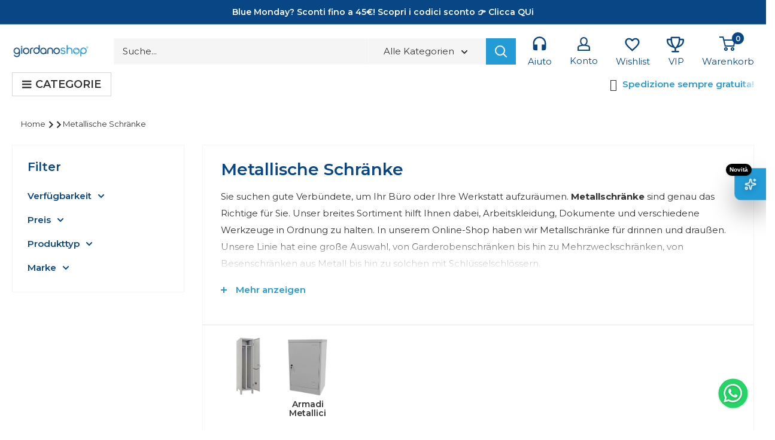

--- FILE ---
content_type: text/html; charset=UTF-8
request_url: https://front.smartwishlist.webmarked.net/v6/fetchstoredata.php?callback=jQuery3600938915309293769_1769712597926&store_domain=www.giordanoshop.de&store_id=54941122785&customer_id=0&_=1769712597927
body_size: 965
content:
jQuery3600938915309293769_1769712597926({"add_tooltip_text":"Aggiungi alla &lt;a href=&#039;\/a\/wishlist&#039;&gt;Lista dei desideri&lt;\/a&gt;","remove_tooltip_text":"Rimuovi dalla &lt;a href=&#039;\/a\/wishlist&#039;&gt;Lista dei desideri&lt;\/a&gt;","wishlist_icon_color":"#333333","wishlist_icon_hover_color":"#333333","wishlist_icon_name":"heart-o","wishlist_icon_hover_name":"heart","extra_icon_class_name":"fa-regular fa-heart","extra_icon_hover_class_name":"fa-solid fa-heart","use_extra_icon":"1","display_item_count":"0","use_custom_location":"0","custom_location":null,"tooltip_offset_x":"0px","tooltip_offset_y":"0px","proxy_base":"\/a\/wishlist","tooltip_position":"top","display_tooltip":"1","display_topbadge":"1","topbadge_color":"#ffffff","topbadge_background_color":"#084685","topbadge_padding":"2px 6px","enable_accounts":"1","force_login":"0","extra_css_product":"#smartwishlist, .topbadge {\r\n    float: right !important;\r\n}\r\n\r\n.smartwishlist {\r\n    position: absolute !important;\r\n}\r\n\r\n.product .buttons {\r\n    padding: 0px !important;\r\n}\r\n\r\na.btn.btn-info.sharebutton {\r\n    margin-bottom: 1rem !important;\r\n}\r\n\r\n.product .buttons .btn {\r\n    text-transform: uppercase !important;\r\n    font-weight: 600 !important;\r\n}.unbookmarked {\n    color: #333333 !important;\n}\n\n.unbookmarked:hover {\n    color:  #333333;\n}\n\n.bookmarked {\n    color:  #333333;\n}\n\n.bookmarked:hover {\n    color:  #333333;\n}\n\n\n.tooltip-store-theme {\n\tborder-radius: 5px !important; \n\tborder: 1px solid #a79c9d !important;\n\tbackground: #a79c9d !important;\n\tcolor: #ffffff !important;\n}\n\n.tooltipster-content a {\n    color: #ffffff;\n    text-decoration: underline;\n}\n\n.tooltipster-content a:hover {\n    color: #ffffff;\n    text-decoration: underline;\n}\n\n.tooltipster-content a:visited {\n    color: #ffffff;\n    text-decoration: underline;\n}\n\n.tooltip-store-theme .tooltipster-content {\n    font-family: inherit !important;\n    font-size: 12px !important;\n}.smartwishlist{cursor:pointer;}.smartwishlist {font-size:12px !important;}","display_tooltip_productpage":"1","use_autosetup":"0","display_fixed_link":"0","swfl_html":"&lt;i class=&quot;fa-regular fa-heart&quot;&gt;&lt;\/i&gt; La mia Lista dei desideri","swfl_text":"&lt;i class=&quot;fa-regular fa-heart&quot;&gt;&lt;\/i&gt; La mia Lista dei desideri","swfl_orientation_desktop":"vertical","swfl_position_desktop":"left","swfl_margin_desktop":"bottom","swfl_margin_value_desktop":"40%","swfl_background_color":"#31b0d5","swfl_text_color":"#ffffff","swpbutton_type":"1","swpbutton_add_text":"Add to Wishlist","swpbutton_remove_text":"Remove from Wishlist","swpbutton_font_family":"inherit","swpbutton_label_fontsize":"14px","swpbutton_icon_fontsize":"18px","swpbutton3_color":"#ffffff","swpbutton3_background_color":"#31b0d5","swpbutton3_radius":"4px","swpbutton3_width_desktop":"200px","swpbutton3_width_mobile":"100%","swpbutton3_height":"40px","optimize_swpbutton_mobile":"1","mobile_max_width":"500px","disable_notification":"0","wishlist_items":[]});

--- FILE ---
content_type: application/javascript
request_url: https://api.clerk.io/v2/recommendations/category/popular?payload=%7B%22localization%22%3A%22de%22%2C%22category%22%3A404091633889%2C%22clerk-content-id%22%3A1%2C%22no_design%22%3Atrue%2C%22template%22%3A%22category-page-results%22%2C%22facets%22%3A%5B%22available%22%2C%22price%22%2C%22product_type%22%2C%22size%22%2C%22color%22%2C%22option%22%2C%22vendor%22%5D%2C%22key%22%3A%2204knoslqXwkehKHGMcbT5mOoiApQKFpE%22%2C%22visitor%22%3A%22auto%22%2C%22_%22%3A1769712604%7D&callback=__clerk_cb_2
body_size: 5079
content:
__clerk_cb_2({"status":"ok","result":[43662149452001,42777636634849,42777637912801,50817526694217,42777634963681,42777636602081,43662149517537,42777636733153,42777636864225,42777636241633,42777636831457,42777634898145,42777635487969,42777636274401,42777636339937,42777636929761,42777636962529,43662149615841,52854432039241,52894305976649,53081063784777,42777636012257,42777638142177,49538883649865],"count":36,"facets":{"available":[{"type":"unit","name":false,"value":false,"count":4},{"type":"unit","name":true,"value":true,"count":32}],"color":[{"type":"unit","name":"","value":"","count":3}],"option":[{"type":"unit","name":"","value":"","count":12}],"product_type":[{"type":"unit","name":"Armadi Metallici","value":"Armadi Metallici","count":36}],"size":[{"type":"unit","name":"","value":"","count":12}],"vendor":[{"type":"unit","name":"Benzoni","value":"Benzoni","count":2},{"type":"unit","name":"Fadami","value":"Fadami","count":3},{"type":"unit","name":"Fadi","value":"Fadi","count":9},{"type":"unit","name":"Giordanoshop","value":"Giordanoshop","count":22}],"price":[{"type":"range","name":"0 - 49","min":0.0,"max":49.99,"count":1},{"type":"range","name":"50 - 99","min":50.0,"max":99.99,"count":2},{"type":"range","name":"100 - 149","min":100.0,"max":149.99,"count":10},{"type":"range","name":"150 - 199","min":150.0,"max":199.99,"count":8},{"type":"range","name":"200 - 249","min":200.0,"max":249.99,"count":8},{"type":"range","name":"250 <","min":249.99,"max":581,"count":7}]},"product_data":[{"alternatives":[],"configurable_type":"simple","delivery_date":"2025-12-11","delivery_limit_date":"2024-01-06","id":43662149452001,"image":"https://new.driver.giordanoshop.com/storage/images/5/f/6/a/0/5f6a08cc292374d7ec758aef3fef283b.jpg","images":["https://new.driver.giordanoshop.com/storage/images/2/a/f/4/1/2af41e569fd77bfb5acf5c0174f70cbb.jpg","https://new.driver.giordanoshop.com/storage/images/5/d/e/9/1/5de9162ab333394441c77182c217bde0.jpg"],"is_bestseller":false,"leadtime":2,"list_price":194.9,"list_price_discount":40,"name":"Armadietto Metallico 1 Anta 1 Mensola 80x40x50 cm con Serratura a Chiave in Acciaio Grigio","price":115.9,"product_id":7948406063329,"reviews_ag":0,"reviews_amount":0,"seconda_scelta":0,"sku":"236467","special_price":115.9,"stock":147,"tipo_vendita":0,"url":"/products/armadietto-metallico-1-anta-1-mensola-80x40x50-cm-con-serratura-a-chiave-in-acciaio-grigio-236467","vendor":"Giordanoshop"},{"alternatives":[],"configurable_type":"simple","delivery_date":"2025-12-10","delivery_limit_date":"2024-01-06","id":42777636634849,"image":"https://new.driver.giordanoshop.com/storage/images/7/f/5/5/3/7f553374574c01cca6ccc1d1625e5a2a.jpg","images":["https://new.driver.giordanoshop.com/storage/images/1/8/b/f/b/18bfb6267ac19ebdf66c06f8cc429abf.jpg"],"is_bestseller":false,"leadtime":2,"list_price":395.9,"list_price_discount":35,"name":"Armadio Spogliatoio 4 Ante 60x40x167 cm in Metallo Verniciato Grigio Chiaro","price":256.9,"product_id":7663897510113,"reviews_ag":0,"reviews_amount":0,"seconda_scelta":0,"sku":"204410","special_price":256.9,"stock":21,"tipo_vendita":0,"url":"/products/armadio-spogliatoio-4-ante-60x40x167-cm-in-metallo-verniciato-grigio-chiaro-204410","vendor":"Giordanoshop"},{"alternatives":[],"configurable_type":"simple","delivery_date":"2025-11-13","delivery_limit_date":"2024-01-06","id":42777637912801,"image":"https://new.driver.giordanoshop.com/storage/images/4/8/5/7/4/4857467f2443acc957d96131870dba05.jpg","images":["https://new.driver.giordanoshop.com/storage/images/8/2/e/f/a/82efac88bb1fca72e6d47fca01547a97.jpg","https://new.driver.giordanoshop.com/storage/images/8/0/b/5/2/80b52ec206aa0a25eeb2ba7b4cbcd9c1.jpg","https://new.driver.giordanoshop.com/storage/images/d/e/c/0/6/dec06224fec5bb40f2d941671d073817.jpg","https://new.driver.giordanoshop.com/storage/images/9/7/a/e/0/97ae0d19de22f9788b67cc6fa64a4f85.jpg","https://new.driver.giordanoshop.com/storage/images/f/c/4/c/d/fc4cd034d79cea790fe855f9bd588fab.jpg","https://new.driver.giordanoshop.com/storage/images/a/e/4/b/e/ae4becb8d85a46dd846603da5d1112fd.jpg","https://new.driver.giordanoshop.com/storage/images/3/4/0/a/e/340ae013af60f669d02ad5f7ac7b2c59.jpg","https://new.driver.giordanoshop.com/storage/images/1/e/a/2/2/1ea22a0555f9e51f91738ab4b9d90a93.jpg"],"is_bestseller":false,"leadtime":2,"list_price":199.9,"list_price_discount":37,"name":"Armadietto Metallico Multiluso 75x33x110 cm 2 Ante Grigio","price":124.9,"product_id":7663898296545,"reviews_ag":5,"reviews_amount":1,"seconda_scelta":0,"sku":"205673","special_price":124.9,"stock":30,"tipo_vendita":0,"url":"/products/armadietto-metallico-multiluso-75x33x110-cm-2-ante-grigio-205673","vendor":"Giordanoshop"},{"alternatives":[],"configurable_type":"simple","delivery_date":"2025-11-13","delivery_limit_date":"2024-01-06","id":50817526694217,"image":"https://new.driver.giordanoshop.com/storage/images/1/8/e/6/1/18e6103326b9344851154d7f17c5eff1.jpg","images":["https://new.driver.giordanoshop.com/storage/images/4/c/1/6/5/4c1658a09ab273ad708fca9e8b156591.jpg","https://new.driver.giordanoshop.com/storage/images/4/b/1/d/1/4b1d1fdfd7cd7fb01dd630f9a1e0f736.jpg","https://new.driver.giordanoshop.com/storage/images/6/b/c/8/0/6bc80030e8ee0a5fc9bdc5aa3c426768.jpg","https://new.driver.giordanoshop.com/storage/images/4/b/b/a/9/4bba9de7973acf2cf1b5c4b31c478b20.jpg","https://new.driver.giordanoshop.com/storage/images/7/b/b/2/f/7bb2f5ac5c706317e500ac7df9f875a3.jpg","https://new.driver.giordanoshop.com/storage/images/1/6/6/6/e/1666e606661878c641a670051eee9fa5.jpg","https://new.driver.giordanoshop.com/storage/images/5/7/3/0/e/5730e2d5aa25ff6c30712b703a2bf4be.jpg","https://new.driver.giordanoshop.com/storage/images/c/6/d/9/8/c6d98c145163597c3d20d102819b18c7.jpg"],"is_bestseller":false,"leadtime":2,"list_price":319.9,"list_price_discount":35,"name":"Armadio da Ufficio in Acciaio con 4 Ripiani Regolabili 80x40x180 cm Bianco ","price":204.9,"product_id":9321727263049,"reviews_ag":0,"reviews_amount":0,"seconda_scelta":0,"sku":"303764","special_price":204.9,"stock":30,"tipo_vendita":0,"url":"/products/armadio-da-ufficio-in-acciaio-con-4-ripiani-regolabili-80x40x180-cm-bianco-303764","vendor":"Giordanoshop"},{"alternatives":[],"configurable_type":"simple","delivery_date":"2025-12-11","delivery_limit_date":"2024-01-06","id":42777634963681,"image":"https://new.driver.giordanoshop.com/storage/images/f/7/2/2/3/f7223a141c5904b376bf30da3dadf800.jpg","images":[],"is_bestseller":false,"leadtime":2,"list_price":474.9,"list_price_discount":40,"name":"Armadio Spogliatoio Sporco Pulito in Metallo 2 Posti Tetto Piano Fadi","price":283.9,"product_id":7663896133857,"reviews_ag":0,"reviews_amount":0,"seconda_scelta":0,"sku":"170952","special_price":283.9,"stock":166,"tipo_vendita":0,"url":"/products/armadio-spogliatoio-sporco-pulito-in-metallo-2-posti-tetto-piano-fadi-170952","vendor":"Fadi"},{"alternatives":[],"configurable_type":"simple","delivery_date":"2025-12-10","delivery_limit_date":"2024-01-06","id":42777636602081,"image":"https://new.driver.giordanoshop.com/storage/images/0/7/9/6/f/0796fc9faba232d3d5d1b197ba33f24a.jpg","images":["https://new.driver.giordanoshop.com/storage/images/2/c/9/6/0/2c96079d02f14d3ef25d875e1cfb05eb.jpg"],"is_bestseller":false,"leadtime":2,"list_price":65.9,"list_price_discount":34,"name":"Kit 4 Piedini H10 cm in Metallo Verniciato Grigio Chiaro","price":42.9,"product_id":7663897575649,"reviews_ag":0,"reviews_amount":0,"seconda_scelta":0,"sku":"204411","special_price":37.9,"stock":1,"tipo_vendita":0,"url":"/products/kit-4-piedini-h10-cm-in-metallo-verniciato-grigio-chiaro-204411","vendor":"Giordanoshop"},{"alternatives":[],"configurable_type":"simple","delivery_date":"2025-12-11","delivery_limit_date":"2024-01-06","id":43662149517537,"image":"https://new.driver.giordanoshop.com/storage/images/0/b/7/1/9/0b7197724cf6c4aa163acbee70b5b354.jpg","images":["https://new.driver.giordanoshop.com/storage/images/8/a/1/f/7/8a1f7a749ab8e1e902bcdc7e05467ee7.jpg","https://new.driver.giordanoshop.com/storage/images/a/a/7/2/6/aa7263992037d2842518956ed83f6d72.jpg"],"is_bestseller":false,"leadtime":2,"list_price":318.9,"list_price_discount":37,"name":"Armadietto Metallico 2 Ante 1 Mensola 80x40x80 cm con Serratura a Chiave in Acciaio Grigio","price":198.9,"product_id":7948406128865,"reviews_ag":0,"reviews_amount":0,"seconda_scelta":0,"sku":"236468","special_price":198.9,"stock":120,"tipo_vendita":0,"url":"/products/armadietto-metallico-2-ante-1-mensola-80x40x80-cm-con-serratura-a-chiave-in-acciaio-grigio-236468","vendor":"Giordanoshop"},{"alternatives":[],"configurable_type":"simple","delivery_date":"2025-12-10","delivery_limit_date":"2024-01-06","id":42777636733153,"image":"https://new.driver.giordanoshop.com/storage/images/c/9/5/2/8/c9528d58882c21c3d2793ee21eca3094.jpg","images":[],"is_bestseller":false,"leadtime":2,"list_price":330.9,"list_price_discount":35,"name":"Armadio Porta Scopa 1 Anta 60x40x167 cm in Metallo Verniciato Grigio Chiaro","price":214.9,"product_id":7663897772257,"reviews_ag":0,"reviews_amount":0,"seconda_scelta":0,"sku":"204407","special_price":214.9,"stock":16,"tipo_vendita":0,"url":"/products/armadio-porta-scopa-1-anta-60x40x167-cm-in-metallo-verniciato-grigio-chiaro-204407","vendor":"Giordanoshop"},{"alternatives":[],"configurable_type":"simple","delivery_date":"2025-12-10","delivery_limit_date":"2024-01-06","id":42777636864225,"image":"https://new.driver.giordanoshop.com/storage/images/3/0/b/3/a/30b3ac265664a7e969e99bbd4faf8701.jpg","images":[],"is_bestseller":false,"leadtime":2,"list_price":304.9,"list_price_discount":33,"name":"Armadio Portadocumenti 1 Anta 3 Ripiani 60x40x167 cm in Metallo Verniciato Grigio Chiaro","price":201.9,"product_id":7663897805025,"reviews_ag":0,"reviews_amount":0,"seconda_scelta":0,"sku":"204406","special_price":201.9,"stock":19,"tipo_vendita":0,"url":"/products/armadio-portadocumenti-1-anta-3-ripiani-60x40x167-cm-in-metallo-verniciato-grigio-chiaro-204406","vendor":"Giordanoshop"},{"alternatives":[],"configurable_type":"simple","delivery_date":"2025-12-10","delivery_limit_date":"2024-01-06","id":42777636241633,"image":"https://new.driver.giordanoshop.com/storage/images/a/a/2/2/d/aa22d23a591588ec0dffc8e2514758ac.jpg","images":[],"is_bestseller":false,"leadtime":2,"list_price":403.9,"list_price_discount":37,"name":"Armadio Spogliatoio Sporco Pulito 2 Ante 60x40x167 cm in Metallo Verniciato Grigio Chiaro","price":250.9,"product_id":7663897215201,"reviews_ag":0,"reviews_amount":0,"seconda_scelta":0,"sku":"204409","special_price":250.9,"stock":15,"tipo_vendita":0,"url":"/products/armadio-spogliatoio-sporco-pulito-2-ante-60x40x167-cm-in-metallo-verniciato-grigio-chiaro-204409","vendor":"Giordanoshop"},{"alternatives":[],"configurable_type":"simple","delivery_date":"2025-12-10","delivery_limit_date":"2024-01-06","id":42777636831457,"image":"https://new.driver.giordanoshop.com/storage/images/5/f/6/c/b/5f6cb0e00ec940c4eb392d000e1e0fa9.jpg","images":[],"is_bestseller":false,"leadtime":2,"list_price":234.9,"list_price_discount":39,"name":"Armadietto Portadocumenti 1 Anta 60x40x84 cm in Metallo Verniciato Grigio Chiaro","price":141.9,"product_id":7663897837793,"reviews_ag":0,"reviews_amount":0,"seconda_scelta":0,"sku":"204405","special_price":141.9,"stock":20,"tipo_vendita":0,"url":"/products/armadietto-portadocumenti-1-anta-60x40x84-cm-in-metallo-verniciato-grigio-chiaro-204405","vendor":"Giordanoshop"},{"alternatives":[],"configurable_type":"simple","delivery_date":"2025-12-11","delivery_limit_date":"2024-01-06","id":42777634898145,"image":"https://new.driver.giordanoshop.com/storage/images/0/f/c/5/3/0fc538e6cf9a2d6e45771a836fd3e037.jpg","images":[],"is_bestseller":false,"leadtime":2,"list_price":270.9,"list_price_discount":35,"name":"Armadio Spogliatoio Sporco Pulito in Metallo 1 Posto Tetto Piano Fadi","price":175.9,"product_id":7663896068321,"reviews_ag":0,"reviews_amount":0,"seconda_scelta":0,"sku":"170951","special_price":175.9,"stock":260,"tipo_vendita":0,"url":"/products/armadio-spogliatoio-sporco-pulito-in-metallo-1-posto-tetto-piano-fadi-170951","vendor":"Fadi"},{"alternatives":[],"configurable_type":"simple","delivery_date":"2025-12-11","delivery_limit_date":"2024-01-06","id":42777635487969,"image":"https://new.driver.giordanoshop.com/storage/images/a/6/b/8/d/a6b8d319fa5da0aa570a6246fe191798.jpg","images":[],"is_bestseller":false,"leadtime":2,"list_price":246.9,"list_price_discount":36,"name":"Armadio Spogliatoio in Metallo 1 Posto Fadi Grigio","price":157.9,"product_id":7663896658145,"reviews_ag":0,"reviews_amount":0,"seconda_scelta":0,"sku":"176608","special_price":157.9,"stock":213,"tipo_vendita":0,"url":"/products/armadio-spogliatoio-in-metallo-1-posto-fadi-grigio-176608","vendor":"Fadi"},{"alternatives":[],"configurable_type":"simple","delivery_date":"2025-12-10","delivery_limit_date":"2024-01-06","id":42777636274401,"image":"https://new.driver.giordanoshop.com/storage/images/2/3/c/f/c/23cfcdbbdbcd3e0867ba8a402b1a6cbb.jpg","images":[],"is_bestseller":false,"leadtime":2,"list_price":76.9,"list_price_discount":32,"name":"Tetto Inclinato 60x40x20 cm per Armadio in Metallo Verniciato Grigio Chiaro","price":51.9,"product_id":7663897247969,"reviews_ag":0,"reviews_amount":0,"seconda_scelta":0,"sku":"204412","special_price":51.9,"stock":13,"tipo_vendita":0,"url":"/products/tetto-inclinato-60x40x20-cm-per-armadio-in-metallo-verniciato-grigio-chiaro-204412","vendor":"Giordanoshop"},{"alternatives":[],"configurable_type":"simple","delivery_date":"2025-12-10","delivery_limit_date":"2024-01-06","id":42777636339937,"image":"https://new.driver.giordanoshop.com/storage/images/9/c/6/7/4/9c6745eb1cd5f07e9ead0596b98a9eb1.jpg","images":["https://new.driver.giordanoshop.com/storage/images/4/0/c/f/e/40cfe76d0f4d34f6f4a565e2e920c847.jpg"],"is_bestseller":false,"leadtime":2,"list_price":382.9,"list_price_discount":38,"name":"Armadio Spogliatoio Sporco Pulito 1 Anta 60x40x167 cm in Metallo Verniciato Grigio Chiaro","price":234.9,"product_id":7663897313505,"reviews_ag":0,"reviews_amount":0,"seconda_scelta":0,"sku":"204408","special_price":234.9,"stock":23,"tipo_vendita":0,"url":"/products/armadio-spogliatoio-sporco-pulito-1-anta-60x40x167-cm-in-metallo-verniciato-grigio-chiaro-204408","vendor":"Giordanoshop"},{"alternatives":[],"configurable_type":"simple","delivery_date":"2025-12-11","delivery_limit_date":"2024-01-06","id":42777636929761,"image":"https://new.driver.giordanoshop.com/storage/images/7/5/7/6/4/75764d2dbc61bbf444f0dabd247a6841.jpg","images":["https://new.driver.giordanoshop.com/storage/images/6/3/2/5/7/63257c0158f2e43d2b67b10f7e2d69d2.jpg"],"is_bestseller":false,"leadtime":2,"list_price":355.9,"list_price_discount":39,"name":"Armadio Portadocumenti da Ufficio 4 Ripiani in Metallo Fadi Grigio","price":216.9,"product_id":7663897903329,"reviews_ag":0,"reviews_amount":0,"seconda_scelta":0,"sku":"176610","special_price":216.9,"stock":131,"tipo_vendita":0,"url":"/products/armadio-portadocumenti-da-ufficio-4-ripiani-in-metallo-fadi-grigio-176610","vendor":"Fadi"},{"alternatives":[],"configurable_type":"simple","delivery_date":"2025-12-11","delivery_limit_date":"2024-01-06","id":42777636962529,"image":"https://new.driver.giordanoshop.com/storage/images/2/f/1/e/d/2f1ed921eef413f0c8d13068897fe420.jpg","images":["https://new.driver.giordanoshop.com/storage/images/b/a/f/a/5/bafa52561accebd7a701673e07bdc3c6.jpg"],"is_bestseller":false,"leadtime":2,"list_price":283.9,"list_price_discount":35,"name":"Armadio Multiuso Portascope 4 Ripiani in Metallo Fadi Grigio","price":181.9,"product_id":7663897936097,"reviews_ag":0,"reviews_amount":0,"seconda_scelta":0,"sku":"176611","special_price":181.9,"stock":93,"tipo_vendita":0,"url":"/products/armadio-multiuso-portascope-4-ripiani-in-metallo-fadi-grigio-176611","vendor":"Fadi"},{"alternatives":[],"configurable_type":"simple","delivery_date":"2025-12-11","delivery_limit_date":"2024-01-06","id":43662149615841,"image":"https://new.driver.giordanoshop.com/storage/images/0/2/1/c/a/021cae6c1ca4adf532d6a6dd5fb4ef8b.jpg","images":["https://new.driver.giordanoshop.com/storage/images/9/9/7/f/e/997fe3341302bf301331059f5b8e7f40.jpg","https://new.driver.giordanoshop.com/storage/images/b/9/8/5/1/b9851b698fcd0be34ddfb0f72b1ad715.jpg"],"is_bestseller":false,"leadtime":2,"list_price":206.9,"list_price_discount":33,"name":"Armadietto Metallico Multiuso 1 Anta 80x40x80 cm con Serratura a Chiave in Acciaio Grigio","price":137.9,"product_id":7948406227169,"reviews_ag":0,"reviews_amount":0,"seconda_scelta":0,"sku":"236469","special_price":137.9,"stock":116,"tipo_vendita":0,"url":"/products/armadietto-metallico-multiuso-1-anta-80x40x80-cm-con-serratura-a-chiave-in-acciaio-grigio-236469","vendor":"Giordanoshop"},{"alternatives":[],"configurable_type":"child","delivery_date":"2025-12-11","delivery_limit_date":"2024-01-06","id":52854432039241,"image":"https://new.driver.giordanoshop.com/storage/images/0/f/c/5/3/0fc538e6cf9a2d6e45771a836fd3e037.jpg","images":["https://new.driver.giordanoshop.com/storage/images/3/9/e/d/9/39ed9737588eebb1ac01584e5947d3ff.jpg","https://new.driver.giordanoshop.com/storage/images/1/8/f/c/0/18fc09af297694f64da4ca8d28235f98.jpg","https://new.driver.giordanoshop.com/storage/images/d/5/7/8/e/d578eba128cee7a365272c88fc970158.jpg","https://new.driver.giordanoshop.com/storage/images/2/5/1/2/8/2512825961239e61ce1e619cd377533a.jpg"],"is_bestseller":false,"leadtime":2,"list_price":290.9,"list_price_discount":39,"name":"Armadio Spogliatoio Sporco Pulito in Metallo 1 Posto Tetto Piano Fadi Seconda Scelta","price":175.9,"product_id":9794507047241,"reviews_ag":0,"reviews_amount":0,"seconda_scelta":1,"sku":"S2674","special_price":119.9,"stock":1,"tipo_vendita":2,"url":"/products/armadio-spogliatoio-sporco-pulito-in-metallo-1-posto-tetto-piano-fadi-seconda-scelta-68b04ee5a48f0","vendor":"Fadi"},{"alternatives":[],"configurable_type":"child","delivery_date":"2025-12-10","delivery_limit_date":"2024-01-06","id":52894305976649,"image":"https://new.driver.giordanoshop.com/storage/images/0/f/c/5/3/0fc538e6cf9a2d6e45771a836fd3e037.jpg","images":["https://new.driver.giordanoshop.com/storage/images/5/3/f/f/0/53ff014f06f1d2a41a0a2a13937fd73a.jpg","https://new.driver.giordanoshop.com/storage/images/4/d/c/9/b/4dc9bd0b7115c7285521331be74e82af.jpg","https://new.driver.giordanoshop.com/storage/images/b/b/6/0/3/bb603d566a1bb1096d68eed69c02b869.jpg","https://new.driver.giordanoshop.com/storage/images/b/a/2/e/5/ba2e54bb45a858504db5feb435dcee5f.jpg","https://new.driver.giordanoshop.com/storage/images/3/d/6/1/e/3d61ebb05512c78ad0a8fa29a00f5c47.jpg","https://new.driver.giordanoshop.com/storage/images/b/5/0/0/8/b5008b920082e62714c4ef4d5134151b.jpg","https://new.driver.giordanoshop.com/storage/images/c/8/e/6/c/c8e6cf6d45650d04fa875d5ac476e7df.jpg"],"is_bestseller":false,"leadtime":1,"list_price":293.9,"list_price_discount":40,"name":"Armadio Spogliatoio Sporco Pulito in Metallo 1 Posto Tetto Piano Fadi Seconda Scelta","price":175.9,"product_id":9807092220233,"reviews_ag":0,"reviews_amount":0,"seconda_scelta":1,"sku":"S2704","special_price":99.9,"stock":1,"tipo_vendita":2,"url":"/products/armadio-spogliatoio-sporco-pulito-in-metallo-1-posto-tetto-piano-fadi-seconda-scelta-68babdeb1f4d0","vendor":"Fadi"},{"alternatives":[],"configurable_type":"child","delivery_date":"2025-12-10","delivery_limit_date":"2024-01-06","id":53081063784777,"image":"https://new.driver.giordanoshop.com/storage/images/0/f/c/5/3/0fc538e6cf9a2d6e45771a836fd3e037.jpg","images":["https://new.driver.giordanoshop.com/storage/images/d/2/2/6/b/d226b02ef640997aa88e5d7ee3415043.jpg","https://new.driver.giordanoshop.com/storage/images/d/4/e/a/a/d4eaa83d1111e69b06dfd033ba723efd.jpg","https://new.driver.giordanoshop.com/storage/images/5/a/8/d/4/5a8d47bdbead4cd9b0e9c8c32c4c344f.jpg","https://new.driver.giordanoshop.com/storage/images/8/e/a/f/c/8eafc1d24a9a92965642053d5b300ca4.jpg","https://new.driver.giordanoshop.com/storage/images/b/d/a/b/c/bdabc0db9db74139391fae5aa249620a.jpg","https://new.driver.giordanoshop.com/storage/images/4/2/f/0/2/42f023bff999bcafabc6a15a4a4ec35e.jpg","https://new.driver.giordanoshop.com/storage/images/f/3/4/e/e/f34ee9fcfdd2892d14f9fefd3b6e34d2.jpg"],"is_bestseller":false,"leadtime":1,"list_price":286.9,"list_price_discount":38,"name":"Armadio Spogliatoio Sporco Pulito in Metallo 1 Posto Tetto Piano Fadi Seconda Scelta","price":175.9,"product_id":9854748393801,"reviews_ag":0,"reviews_amount":0,"seconda_scelta":1,"sku":"S2720","special_price":99.9,"stock":1,"tipo_vendita":2,"url":"/products/armadio-spogliatoio-sporco-pulito-in-metallo-1-posto-tetto-piano-fadi-seconda-scelta-68e4d8e6e3810","vendor":"Fadi"},{"alternatives":[],"configurable_type":"simple","delivery_date":"2025-11-13","delivery_limit_date":"2024-01-06","id":42777636012257,"image":"https://new.driver.giordanoshop.com/storage/images/7/c/e/d/4/7ced429ef2d41dbac399c71182b73864.jpg","images":["https://new.driver.giordanoshop.com/storage/images/b/4/7/e/0/b47e0d31dfd4cd411e80e7e6632b221f.jpg","https://new.driver.giordanoshop.com/storage/images/3/9/4/b/3/394b39ac88c844e6af2affa3df92c8ab.jpg","https://new.driver.giordanoshop.com/storage/images/8/7/1/0/7/8710741cbea76d82f993c982c9191ca9.jpg","https://new.driver.giordanoshop.com/storage/images/7/8/7/d/b/787db37d1d22a7c9f9a1f7d99d22c786.jpg","https://new.driver.giordanoshop.com/storage/images/8/2/a/6/2/82a623d9d3bcd7ec58801230f878f519.jpg","https://new.driver.giordanoshop.com/storage/images/d/b/f/4/c/dbf4c5fb13169958c02bf0aed7af8761.jpg","https://new.driver.giordanoshop.com/storage/images/6/c/0/1/9/6c0197bd8cfb647eddbe5b5e566edd8b.jpg","https://new.driver.giordanoshop.com/storage/images/f/0/b/3/3/f0b3386245d24ca6a09e5ead3d7379dc.jpg"],"is_bestseller":false,"leadtime":2,"list_price":227.9,"list_price_discount":35,"name":"Armadietto Portadocumenti con Chiusura di Sicurezza in Acciaio Grigio 80x40x92.5 cm ","price":145.9,"product_id":7663897084129,"reviews_ag":5,"reviews_amount":1,"seconda_scelta":0,"sku":"171145","special_price":145.9,"stock":0,"tipo_vendita":0,"url":"/products/armadietto-portadocumenti-con-chiusura-di-sicurezza-in-acciaio-grigio-80x40x92-5-cm-171145","vendor":"Fadami"},{"alternatives":[],"configurable_type":"simple","delivery_date":"2025-11-13","delivery_limit_date":"2024-01-06","id":42777638142177,"image":"https://new.driver.giordanoshop.com/storage/images/1/c/4/c/e/1c4ce6839098be1f5d53ad75b3dcf86b.jpg","images":["https://new.driver.giordanoshop.com/storage/images/7/f/a/3/b/7fa3b05e01704fbb9adf8be6615e9cfe.jpg","https://new.driver.giordanoshop.com/storage/images/b/9/d/f/b/b9dfb02afa9df03430494a34086ae39f.jpg","https://new.driver.giordanoshop.com/storage/images/b/d/8/f/a/bd8fae7a5ec4dfc6ba8fa5d9ba9d11ba.jpg","https://new.driver.giordanoshop.com/storage/images/b/2/7/d/9/b27d92daf8e4853f1a3b8efafc615ec0.jpg","https://new.driver.giordanoshop.com/storage/images/b/f/5/f/a/bf5fa1c7aad4d9068d34ad2409d13d1b.jpg","https://new.driver.giordanoshop.com/storage/images/7/c/9/2/e/7c92e729371f8254d3b4c80d3debb42f.jpg","https://new.driver.giordanoshop.com/storage/images/e/0/8/b/e/e08be304b3279e0f79726dd0c0fc7aa1.jpg","https://new.driver.giordanoshop.com/storage/images/d/d/7/d/c/dd7dc777c2892fa78586826e9fc0c781.jpg"],"is_bestseller":false,"leadtime":2,"list_price":288.9,"list_price_discount":39,"name":"Armadietto Metallico 43x50x180 cm 1 Anta Nero","price":174.9,"product_id":7663898427617,"reviews_ag":0,"reviews_amount":0,"seconda_scelta":0,"sku":"205566","special_price":174.9,"stock":0,"tipo_vendita":0,"url":"/products/armadietto-metallico-43x50x180-cm-1-anta-nero-205566","vendor":"Giordanoshop"},{"alternatives":[],"configurable_type":"simple","delivery_date":"2025-11-13","delivery_limit_date":"2024-01-06","id":49538883649865,"image":"https://new.driver.giordanoshop.com/storage/images/7/3/4/6/0/73460a924ea98ac22412fa574391e887.jpeg","images":["https://new.driver.giordanoshop.com/storage/images/0/7/f/c/9/07fc99cd0d611694b7863732d1e364c1.jpg","https://new.driver.giordanoshop.com/storage/images/9/f/7/e/b/9f7eb489e8a327e23dade11698f4edd7.jpg","https://new.driver.giordanoshop.com/storage/images/e/f/2/1/a/ef21a88300bd148d0f5c966bbff35f34.jpg","https://new.driver.giordanoshop.com/storage/images/9/6/f/2/7/96f2770593a71eeb5cebb3634a58e9ae.jpg","https://new.driver.giordanoshop.com/storage/images/c/d/2/5/3/cd253a3c1335eaa88aca6cdf6612f872.jpg"],"is_bestseller":false,"leadtime":2,"list_price":159.9,"list_price_discount":32,"name":"Cassettiera 6 Cassetti e 4 Ruote per Ufficio/Casa in Acciaio Grigio","price":107.9,"product_id":8908363006281,"reviews_ag":0,"reviews_amount":0,"seconda_scelta":0,"sku":"296234","special_price":107.9,"stock":0,"tipo_vendita":0,"url":"/products/cassettiera-6-cassetti-e-4-ruote-per-ufficio-casa-in-acciaio-grigio-296234","vendor":"Giordanoshop"}],"content_data":{"link[0]":"","link[1]":"","link[2]":""}});

--- FILE ---
content_type: image/svg+xml
request_url: https://www.giordanoshop.de/cdn/shop/files/emozioni-piccanti-vm18.svg?v=7366307130522670859
body_size: -56
content:
<svg width="23" height="19" viewBox="0 0 23 19" fill="none" xmlns="http://www.w3.org/2000/svg">
<path d="M9 14.3125H6.75V12.5898C8.36719 12.4258 9.70312 11.7695 10.7578 10.6211C11.7891 9.47266 12.3281 8.07812 12.375 6.4375C12.3281 4.67969 11.7188 3.22656 10.5469 2.07812C9.39844 0.90625 7.94531 0.296875 6.1875 0.25C4.42969 0.296875 2.97656 0.90625 1.82812 2.07812C0.65625 3.22656 0.046875 4.67969 0 6.4375C0.046875 8.07812 0.585938 9.47266 1.61719 10.6211C2.67188 11.7695 4.00781 12.4258 5.625 12.5898V14.3125H3.375C3.02344 14.3359 2.83594 14.5234 2.8125 14.875C2.83594 15.2266 3.02344 15.4141 3.375 15.4375H5.625V17.6875C5.64844 18.0391 5.83594 18.2266 6.1875 18.25C6.53906 18.2266 6.72656 18.0391 6.75 17.6875V15.4375H9C9.35156 15.4141 9.53906 15.2266 9.5625 14.875C9.53906 14.5234 9.35156 14.3359 9 14.3125ZM6.1875 11.5C4.75781 11.4531 3.5625 10.9609 2.60156 10.0234C1.66406 9.0625 1.17188 7.86719 1.125 6.4375C1.17188 5.00781 1.66406 3.8125 2.60156 2.85156C3.5625 1.91406 4.75781 1.42187 6.1875 1.375C7.61719 1.42187 8.8125 1.91406 9.77344 2.85156C10.7109 3.8125 11.2031 5.00781 11.25 6.4375C11.2031 7.86719 10.7109 9.0625 9.77344 10.0234C8.8125 10.9609 7.61719 11.4531 6.1875 11.5ZM22.4648 0.601562C22.3945 0.460938 22.2891 0.355469 22.1484 0.285156C22.0781 0.261719 22.0078 0.25 21.9375 0.25H17.4375C17.0859 0.273438 16.8984 0.460938 16.875 0.8125C16.8984 1.16406 17.0859 1.35156 17.4375 1.375H20.5664L18.0352 3.94141C16.9102 3.00391 15.5859 2.52344 14.0625 2.5C13.8516 2.5 13.6406 2.51172 13.4297 2.53516C13.1016 2.60547 12.9375 2.80469 12.9375 3.13281C13.0078 3.48438 13.2188 3.66016 13.5703 3.66016C13.7344 3.63672 13.8984 3.625 14.0625 3.625C15.4922 3.67187 16.6875 4.16406 17.6484 5.10156C18.5859 6.0625 19.0781 7.25781 19.125 8.6875C19.0781 10.1172 18.5859 11.3125 17.6484 12.2734C16.6875 13.2109 15.4922 13.7031 14.0625 13.75C12.9375 13.75 11.9297 13.4102 11.0391 12.7305C10.7344 12.543 10.4648 12.5781 10.2305 12.8359C10.0664 13.1406 10.1016 13.4102 10.3359 13.6445C11.4375 14.4648 12.6797 14.875 14.0625 14.875C15.8203 14.8281 17.2734 14.2188 18.4219 13.0469C19.5938 11.8984 20.2031 10.4453 20.25 8.6875C20.2266 7.16406 19.7461 5.85156 18.8086 4.75L21.375 2.18359V5.3125C21.3984 5.66406 21.5859 5.85156 21.9375 5.875C22.2891 5.85156 22.4766 5.66406 22.5 5.3125V0.8125C22.5 0.742188 22.4883 0.671875 22.4648 0.601562Z" fill="#333333"/>
</svg>


--- FILE ---
content_type: image/svg+xml
request_url: https://www.giordanoshop.de/cdn/shop/files/commercio-uffici-e-aziende.svg?v=13805117257606722964
body_size: 195
content:
<svg width="15" height="19" viewBox="0 0 15 19" fill="none" xmlns="http://www.w3.org/2000/svg">
<path d="M1.6875 8.6875C2.03906 8.66406 2.22656 8.47656 2.25 8.125V5.3125C2.20312 4.96094 2.02734 4.77344 1.72266 4.75C1.39453 4.77344 1.21875 4.96094 1.19531 5.3125V8.125C1.17188 8.47656 1.33594 8.66406 1.6875 8.6875ZM13.957 10.2344C13.6289 9.60156 13.1133 9.27344 12.4102 9.25H12.375V3.0625C12.3516 2.26562 12.082 1.59766 11.5664 1.05859C11.0273 0.542969 10.3594 0.273438 9.5625 0.25H6.1875C5.39062 0.273438 4.72266 0.542969 4.18359 1.05859C3.66797 1.59766 3.39844 2.26562 3.375 3.0625V9.25H3.33984C2.63672 9.27344 2.12109 9.60156 1.79297 10.2344L1.26562 11.3594C1.03125 11.9219 1.07812 12.4609 1.40625 12.9766C1.73438 13.4688 2.20312 13.7266 2.8125 13.75H7.3125V15.4727C6.49219 15.5664 5.82422 15.8125 5.30859 16.2109C4.79297 16.6094 4.52344 17.1016 4.5 17.6875C4.54688 18.0391 4.72266 18.2266 5.02734 18.25C5.37891 18.2266 5.56641 18.0391 5.58984 17.6875C5.58984 17.4531 5.75391 17.2305 6.08203 17.0195C6.38672 16.832 6.78516 16.6914 7.27734 16.5977V17.6875C7.32422 18.0391 7.5 18.2266 7.80469 18.25C8.13281 18.2266 8.30859 18.0391 8.33203 17.6875V16.5977C8.84766 16.6914 9.25781 16.832 9.5625 17.0195C9.86719 17.2305 10.0195 17.4531 10.0195 17.6875C10.0664 18.0391 10.2539 18.2266 10.582 18.25C10.9102 18.2266 11.0859 18.0391 11.1094 17.6875C11.1094 17.1016 10.8516 16.6094 10.3359 16.2109C9.82031 15.8125 9.14062 15.5664 8.29688 15.4727V13.75H12.7617C13.3711 13.7266 13.8516 13.4688 14.2031 12.9766C14.5078 12.4609 14.543 11.9219 14.3086 11.3594L13.957 10.2344ZM6.1875 1.375H9.5625C10.0312 1.39844 10.418 1.5625 10.7227 1.86719C11.0508 2.19531 11.2148 2.59375 11.2148 3.0625V9.25H4.5V3.0625C4.52344 2.59375 4.6875 2.19531 4.99219 1.86719C5.32031 1.5625 5.71875 1.39844 6.1875 1.375ZM13.3945 12.3789C13.3008 12.543 13.1367 12.625 12.9023 12.625H2.8125C2.60156 12.625 2.44922 12.543 2.35547 12.3789C2.23828 12.1914 2.21484 12.0039 2.28516 11.8164L2.8125 10.6914C2.92969 10.4805 3.10547 10.375 3.33984 10.375H12.4102C12.6445 10.375 12.8203 10.4805 12.9375 10.6914L13.4297 11.8164C13.5234 12.0039 13.5117 12.1914 13.3945 12.3789ZM14.0273 4.75C13.6992 4.77344 13.5234 4.96094 13.5 5.3125L13.4648 8.125C13.4883 8.47656 13.6758 8.66406 14.0273 8.6875C14.3555 8.66406 14.5312 8.47656 14.5547 8.125V5.3125C14.5781 4.96094 14.4023 4.77344 14.0273 4.75Z" fill="#333333"/>
</svg>


--- FILE ---
content_type: application/javascript; charset=UTF-8
request_url: https://api.clerk.io/v2/config/designs?payload=%7B%22ids%22%3A%5B202777%5D%2C%22key%22%3A%2204knoslqXwkehKHGMcbT5mOoiApQKFpE%22%2C%22visitor%22%3A%22qFHv2I9W%22%2C%22_%22%3A29495210%7D&callback=__clerk_cb_6
body_size: 2063
content:
__clerk_cb_6({"status":"ok","results":[{"id":202777,"html":"\u003cdiv class=\"clerk-instant-search\"\u003e\r\n\r\n {% if x == 0 %}\r\n \u003cdiv class=\"clerk-instant-search-no-results\"\u003e\r\n Nessun risultato: \u003cb\u003e{{ query }}\u003c/b\u003e... prova una ricerca più semplice!\r\n \u003c/div\u003e\r\n {% endif %}\r\n\r\n {% if content.query != response.query %}\r\n \u003cdiv class=\"clerk-instant-search-alternate-query\"\u003e\r\n Risultati per: \u003cb\u003e{{ query }}\u003c/b\u003e\r\n \u003c/div\u003e\r\n {% endif %}\r\n\r\n \u003cdiv class=\"clerk-instant-search-grid\"\u003e\r\n {% if products.length \u003e 0 %}\r\n \u003cdiv class=\"clerk-instant-search-col clerk-col-1\"\u003e\r\n \u003cdiv class=\"clerk-instant-search-products\"\u003e\r\n \u003cdiv class=\"clerk-instant-search-title\"\u003eProdotti\u003c/div\u003e\r\n {% for product in products %}\r\n \u003cdiv class=\"clerk-instant-search-product clerk-instant-search-key-selectable\"\u003e\r\n \u003ca href=\"{{product.url}}\" class=\"clerk-instant-search-link\"\u003e\r\n \u003cdiv class=\"clerk-instant-search-product-image\" style=\"background-image: url('{{ product.image }}');\"\u003e\u003c/div\u003e\r\n \r\n \u003cdiv\u003e\r\n \u003cdiv class=\"clerk-instant-search-product-name\"\u003e{{ product.name | highlight query }}\u003c/div\u003e\r\n {% if product.seconda_scelta == 1 %}\r\n \u003cspan class=\"product-label product-label--custom3\"\u003eSECONDA SCELTA\u003c/span\u003e\r\n {% endif %}\r\n \u003cdiv class=\"clerk-instant-search-product-price__block\"\u003e\r\n \u003cdiv class=\"clerk-instant-search-product-price\"\u003e€{% if product.price == product.special_price %}{{ product.price | money_eu }}{% else %}{{ product.special_price | money_eu }}{% endif %}\u003c/div\u003e\r\n \u003c/div\u003e\r\n \u003c/div\u003e\r\n \u003c/a\u003e\r\n \u003cdiv class=\"clerk-instant-search-button-container\"\u003e\r\n {% if product.stock == 0 %}\r\n {% if product.__bundle != 'Yes' %}\r\n \u003ca class=\"clerk-not-in-stock\" href=\"\" data-event-type=\"product-click\"\u003e\r\n \u003cdiv class=\"clerk-instant-search-product-button-not-in-stock\"\u003eOut of Stock\u003c/div\u003e\r\n \u003c/a\u003e\r\n {% endif %}\r\n {% endif %}\r\n \u003c/div\u003e\r\n \u003c/div\u003e\r\n {% endfor %}\r\n \r\n {% if hits \u003e products.length %}\r\n \u003cdiv class=\"clerk-desktop-button clerk-instant-search-more-results clerk-instant-search-key-selectable\"\u003e\r\n \u003ca class=\"clerk-view-more-results-button\" href=\"/search?type=product\u0026options%5Bprefix%5D=last\u0026options%5Bunavailable_products%5D=hide\u0026q={{ query | url_encode }}\"\u003e\r\n \u003cu\u003eMostra \u003cb\u003e{{ hits }}\u003c/b\u003e altri risultati per \"\u003ci\u003e{{ query }}\u003c/i\u003e\"\u003c/u\u003e\r\n \u003c/a\u003e\r\n \u003c/div\u003e\r\n {% endif %}\r\n \u003c/div\u003e\r\n \u003c/div\u003e\r\n {% endif %}\r\n\r\n {% if (suggestions.length + categories.length + pages.length) \u003e 0 %}\r\n \u003cdiv class=\"clerk-instant-search-col clerk-col-2\"\u003e\r\n \u003cdiv class=\"clerk-instant-search-suggestions\"\u003e\r\n {% if categories.length \u003e 0 %}\r\n \u003cdiv class=\"clerk-instant-search-categories\"\u003e\r\n \u003cdiv class=\"clerk-instant-search-title\"\u003eCategorie\u003c/div\u003e\r\n {% for category in categories %}\r\n \u003cdiv class=\"clerk-instant-search-category clerk-instant-search-key-selectable\"\u003e\r\n \u003ca href=\"{{ category.url }}\"\u003e\r\n {{ category.name | highlight query }}\r\n \u003c/a\u003e\r\n \u003c/div\u003e\r\n {% endfor %}\r\n \u003c/div\u003e\r\n {% endif %}\r\n \u003c/div\u003e\r\n {% endif %}\r\n \u003c/div\u003e\r\n\u003c/div\u003e","html_mobile":"","css":".clerk-instant-search a:hover {\r\n color: black;\r\n}\r\n@media screen and (min-width: 1200px) {\r\n .clerk-instant-search-container {\r\n width: 50%;\r\n }\r\n .clerk-instant-search-products {\r\n padding-right: 2em;\r\n }\r\n .clerk-instant-search-grid {\r\n display: flex;\r\n }\r\n\r\n .clerk-col-1 {\r\n flex: 2;\r\n }\r\n \r\n .clerk-col-2 {\r\n flex: 1;\r\n }\r\n\r\n .clerk-mobile-button {\r\n display: none;\r\n }\r\n}\r\n\r\n@media screen and (min-width: 768px) and (max-width: 1200px){\r\n .clerk-instant-search-container {\r\n left: 0px !important;\r\n width: 100%;\r\n }\r\n .clerk-mobile-button {\r\n display: none;\r\n }\r\n .clerk-instant-search-button-container {\r\n display: none;\r\n }\r\n}\r\n@media screen and (max-width: 767px) {\r\n .clerk-instant-search-container {\r\n left: 0px !important;\r\n width: 100%;\r\n }\r\n .clerk-instant-search-grid {\r\n display: block;\r\n }\r\n .clerk-desktop-button {\r\n display: block;\r\n }\r\n .clerk-instant-search-button-container {\r\n display: none;\r\n }\r\n}\r\n\r\n.clerk-instant-search {\r\n padding: 20px;\r\n}\r\n\r\n.clerk-instant-search-container a {\r\n text-decoration: none !important;\r\n}\r\n\r\n\r\n@media screen and (min-width: 376px) and (max-width: 800px) {\r\n .clerk-instant-search {\r\n min-width: 0px !important;\r\n }\r\n}\r\n\r\n@media screen and (max-width: 375px) {\r\n .clerk-instant-search {\r\n min-width: 200px !important;\r\n }\r\n .clerk-instant-search-col {\r\n margin: 0px 0px 20px 0px;\r\n }\r\n}\r\n\r\n.clerk-instant-search {\r\n overflow: hidden;\r\n width: 100%;\r\n min-width: 650px;\r\n max-width: 1000px;\r\n margin: .2em auto;\r\n background-color: white;\r\n border: 1px solid #eee;\r\n border-top: 0px;\r\n border-radius: 5px 5px 10px 10px;\r\n box-shadow: 0 1em 2em 1em rgba(0,0,0,.2);\r\n}\r\n\r\n.clerk-instant-search-no-results {\r\n padding: 1em;\r\n font-style: italic;\r\n text-align: center;\r\n}\r\n\r\n.clerk-instant-search-alternate-query {\r\n margin: 0px 0px 5px 0px;\r\n}\r\n\r\n.clerk-instant-search-more-results {\r\n padding: 1em;\r\n font-size: 14px;\r\n text-align: center;\r\n}\r\n\r\n.clerk-instant-search-title {\r\n color: #239BD7;\r\n margin: 0px 0px 5px 0px;\r\n padding: 0px 0px 10px 0px;\r\n text-transform: uppercase;\r\n font-size: 1em;\r\n font-weight: bold;\r\n border-bottom: 1px dotted #000000;\r\n}\r\n\r\n\r\n/* Products */\r\n\r\n.clerk-instant-search-product {\r\n display: flex;\r\n \r\n padding: .2em;\r\n margin: 0px 0px 5px 0px;\r\n color: #2b2b2d;\r\n}\r\n\r\n.clerk-instant-search-product:hover .clerk-instant-search-product-name {\r\n color: black;\r\n}\r\n\r\n.clerk-instant-search-product:hover .clerk-instant-search-product-button {\r\n transform: scale(1.05);\r\n}\r\n\r\n.clerk-instant-search-link {\r\n display: flex;\r\n flex: 1 1 auto;\r\n}\r\n\r\n.clerk-instant-search-link \u003e * {\r\n flex: 1 1 auto;\r\n}\r\n.clerk-instant-search-link \u003e *:first-child {\r\n flex: 0 0 auto;\r\n}\r\n\r\n.clerk-instant-search-product-image {\r\n display: inline-block;\r\n width: 6em;\r\n height: 6em;\r\n margin-right: 1em;\r\n background-position: center center;\r\n background-repeat: no-repeat;\r\n background-size: contain;\r\n}\r\n\r\n.clerk-instant-search-product-name {\r\n margin: 0em 0em .2em 0em;\r\n padding: 0px 5px 0px 0px;\r\n}\r\n\r\n.clerk-instant-search-product-brand {\r\n font-size: 0.8em;\r\n color: #757575;\r\n font-weight: bold;\r\n}\r\n\r\n.clerk-instant-search-product-list-price {\r\n display: inline-block;\r\n margin-right: .5em;\r\n opacity: .8;\r\n font-weight: normal;\r\n text-decoration: line-through;\r\n color: gray;\r\n}\r\n\r\n.clerk-instant-search-product-price {\r\n display: inline-block;\r\n font-weight: bold;\r\n}\r\n\r\n.clerk-instant-search-product-price__block {\r\n display: flex;\r\n flex-direction: row;\r\n}\r\n\r\n.clerk-instant-search-product-compare {\r\n text-decoration: line-through;\r\n}\r\n\r\n.clerk-instant-search-product-button {\r\n flex: 0 0 auto;\r\n margin: .2em auto;\r\n padding: .8em 2em;\r\n border: none;\r\n border-radius: .5em;\r\n background-color: #b6c254;\r\n color: white;\r\n text-transform: uppercase;\r\n text-align: center;\r\n white-space: nowrap;\r\n font-weight: bold;\r\n font-size: .8em;\r\n cursor: pointer;\r\n}\r\n\r\n.clerk-instant-search-product-button-not-in-stock {\r\n flex: 0 0 auto;\r\n margin: .2em auto;\r\n padding: .8em 2em;\r\n border: none;\r\n border-radius: .5em;\r\n color: black;\r\n text-transform: uppercase;\r\n text-align: center;\r\n white-space: nowrap;\r\n font-weight: bold;\r\n font-size: .8em;\r\n cursor: pointer;\r\n}\r\n\r\n\r\n/* Suggestions */\r\n\r\n.clerk-icon {\r\n color: lightgray;\r\n margin-right: .5em; \r\n}\r\n\r\n.clerk-instant-search-suggestions {\r\n margin-bottom: 1em;\r\n}\r\n\r\n\r\n.clerk-instant-search-suggestion {\r\n padding: .1em;\r\n}\r\n\r\n\r\n\r\n/* Categories */\r\n.clerk-instant-search-categories {\r\n margin-bottom: 1em;\r\n\r\n}\r\n\r\n.clerk-instant-search-category {\r\n padding: 5px;\r\n margin: 5px;\r\n width: auto;\r\n display: inline-block;\r\n border: 1px solid #239BD7;\r\n border-radius: 2px;\r\n font-weight: bold;\r\n color: #239bd7;\r\n transition: all .3s ease-in;\r\n}\r\n\r\n.clerk-instant-search-category a {\r\n color: #239BD7;\r\n transition: all .3s ease-in;\r\n}\r\n\r\n.clerk-instant-search-category:hover {\r\n background-color: #239bd7;\r\n color: white;\r\n transition: all .3s ease-in;\r\n}\r\n\r\n.clerk-instant-search-category a:hover {\r\n color: white;\r\n transition: all .3s ease-in;\r\n}\r\n\r\n\r\n/* Pages */\r\n.clerk-instant-search-pages {\r\n margin-bottom: 1em;\r\n\r\n}\r\n\r\n.clerk-instant-search-page {\r\n padding: .1em;\r\n}","css_mobile":"","config":"","container":"","attributes":["__bundle","categories","hits","image","length","name","price","products","query","seconda_scelta","special_price","stock","url"]}]});

--- FILE ---
content_type: application/javascript
request_url: https://api.clerk.io/v2/recommendations/category/new?payload=%7B%22category%22%3A404091633889%2C%22clerk-content-id%22%3A2%2C%22no_design%22%3Atrue%2C%22template%22%3A%22ultimi-arrivi-categoria%22%2C%22key%22%3A%2204knoslqXwkehKHGMcbT5mOoiApQKFpE%22%2C%22visitor%22%3A%22qFHv2I9W%22%2C%22_%22%3A1769712604%7D&callback=__clerk_cb_4
body_size: 3695
content:
__clerk_cb_4({"status":"ok","result":[53081063784777,52894305976649,52854432039241,50817526694217,43662149615841,43662149452001,43662149517537,42777637912801,42777636733153,42777636864225,42777636929761,42777636962529,42777636831457,42777636339937,42777636634849,42777636602081,42777636274401,42777636241633,42777635487969,42777634898145,42777634963681],"count":21,"product_data":[{"alternatives":[],"configurable_type":"child","delivery_date":"2025-12-10","delivery_limit_date":"2024-01-06","id":53081063784777,"image":"https://new.driver.giordanoshop.com/storage/images/0/f/c/5/3/0fc538e6cf9a2d6e45771a836fd3e037.jpg","images":["https://new.driver.giordanoshop.com/storage/images/d/2/2/6/b/d226b02ef640997aa88e5d7ee3415043.jpg","https://new.driver.giordanoshop.com/storage/images/d/4/e/a/a/d4eaa83d1111e69b06dfd033ba723efd.jpg","https://new.driver.giordanoshop.com/storage/images/5/a/8/d/4/5a8d47bdbead4cd9b0e9c8c32c4c344f.jpg","https://new.driver.giordanoshop.com/storage/images/8/e/a/f/c/8eafc1d24a9a92965642053d5b300ca4.jpg","https://new.driver.giordanoshop.com/storage/images/b/d/a/b/c/bdabc0db9db74139391fae5aa249620a.jpg","https://new.driver.giordanoshop.com/storage/images/4/2/f/0/2/42f023bff999bcafabc6a15a4a4ec35e.jpg","https://new.driver.giordanoshop.com/storage/images/f/3/4/e/e/f34ee9fcfdd2892d14f9fefd3b6e34d2.jpg"],"leadtime":1,"name":"Armadio Spogliatoio Sporco Pulito in Metallo 1 Posto Tetto Piano Fadi Seconda Scelta","parent_name":"Armadio Spogliatoio Sporco Pulito in Metallo 1 Posto Tetto Piano Fadi Seconda Scelta","price":175.9,"product_id":9854748393801,"reviews_ag":0,"reviews_amount":0,"seconda_scelta":1,"sku":"S2720","special_price":99.9,"stock":1,"url":"/products/armadio-spogliatoio-sporco-pulito-in-metallo-1-posto-tetto-piano-fadi-seconda-scelta-68e4d8e6e3810","vendor":"Fadi"},{"alternatives":[],"configurable_type":"child","delivery_date":"2025-12-10","delivery_limit_date":"2024-01-06","id":52894305976649,"image":"https://new.driver.giordanoshop.com/storage/images/0/f/c/5/3/0fc538e6cf9a2d6e45771a836fd3e037.jpg","images":["https://new.driver.giordanoshop.com/storage/images/5/3/f/f/0/53ff014f06f1d2a41a0a2a13937fd73a.jpg","https://new.driver.giordanoshop.com/storage/images/4/d/c/9/b/4dc9bd0b7115c7285521331be74e82af.jpg","https://new.driver.giordanoshop.com/storage/images/b/b/6/0/3/bb603d566a1bb1096d68eed69c02b869.jpg","https://new.driver.giordanoshop.com/storage/images/b/a/2/e/5/ba2e54bb45a858504db5feb435dcee5f.jpg","https://new.driver.giordanoshop.com/storage/images/3/d/6/1/e/3d61ebb05512c78ad0a8fa29a00f5c47.jpg","https://new.driver.giordanoshop.com/storage/images/b/5/0/0/8/b5008b920082e62714c4ef4d5134151b.jpg","https://new.driver.giordanoshop.com/storage/images/c/8/e/6/c/c8e6cf6d45650d04fa875d5ac476e7df.jpg"],"leadtime":1,"name":"Armadio Spogliatoio Sporco Pulito in Metallo 1 Posto Tetto Piano Fadi Seconda Scelta","parent_name":"Armadio Spogliatoio Sporco Pulito in Metallo 1 Posto Tetto Piano Fadi Seconda Scelta","price":175.9,"product_id":9807092220233,"reviews_ag":0,"reviews_amount":0,"seconda_scelta":1,"sku":"S2704","special_price":99.9,"stock":1,"url":"/products/armadio-spogliatoio-sporco-pulito-in-metallo-1-posto-tetto-piano-fadi-seconda-scelta-68babdeb1f4d0","vendor":"Fadi"},{"alternatives":[],"configurable_type":"child","delivery_date":"2025-12-11","delivery_limit_date":"2024-01-06","id":52854432039241,"image":"https://new.driver.giordanoshop.com/storage/images/0/f/c/5/3/0fc538e6cf9a2d6e45771a836fd3e037.jpg","images":["https://new.driver.giordanoshop.com/storage/images/3/9/e/d/9/39ed9737588eebb1ac01584e5947d3ff.jpg","https://new.driver.giordanoshop.com/storage/images/1/8/f/c/0/18fc09af297694f64da4ca8d28235f98.jpg","https://new.driver.giordanoshop.com/storage/images/d/5/7/8/e/d578eba128cee7a365272c88fc970158.jpg","https://new.driver.giordanoshop.com/storage/images/2/5/1/2/8/2512825961239e61ce1e619cd377533a.jpg"],"leadtime":2,"name":"Armadio Spogliatoio Sporco Pulito in Metallo 1 Posto Tetto Piano Fadi Seconda Scelta","parent_name":"Armadio Spogliatoio Sporco Pulito in Metallo 1 Posto Tetto Piano Fadi Seconda Scelta","price":175.9,"product_id":9794507047241,"reviews_ag":0,"reviews_amount":0,"seconda_scelta":1,"sku":"S2674","special_price":119.9,"stock":1,"url":"/products/armadio-spogliatoio-sporco-pulito-in-metallo-1-posto-tetto-piano-fadi-seconda-scelta-68b04ee5a48f0","vendor":"Fadi"},{"alternatives":[],"configurable_type":"simple","delivery_date":"2025-11-13","delivery_limit_date":"2024-01-06","id":50817526694217,"image":"https://new.driver.giordanoshop.com/storage/images/1/8/e/6/1/18e6103326b9344851154d7f17c5eff1.jpg","images":["https://new.driver.giordanoshop.com/storage/images/4/c/1/6/5/4c1658a09ab273ad708fca9e8b156591.jpg","https://new.driver.giordanoshop.com/storage/images/4/b/1/d/1/4b1d1fdfd7cd7fb01dd630f9a1e0f736.jpg","https://new.driver.giordanoshop.com/storage/images/6/b/c/8/0/6bc80030e8ee0a5fc9bdc5aa3c426768.jpg","https://new.driver.giordanoshop.com/storage/images/4/b/b/a/9/4bba9de7973acf2cf1b5c4b31c478b20.jpg","https://new.driver.giordanoshop.com/storage/images/7/b/b/2/f/7bb2f5ac5c706317e500ac7df9f875a3.jpg","https://new.driver.giordanoshop.com/storage/images/1/6/6/6/e/1666e606661878c641a670051eee9fa5.jpg","https://new.driver.giordanoshop.com/storage/images/5/7/3/0/e/5730e2d5aa25ff6c30712b703a2bf4be.jpg","https://new.driver.giordanoshop.com/storage/images/c/6/d/9/8/c6d98c145163597c3d20d102819b18c7.jpg"],"leadtime":2,"name":"Armadio da Ufficio in Acciaio con 4 Ripiani Regolabili 80x40x180 cm Bianco ","parent_name":"","price":204.9,"product_id":9321727263049,"reviews_ag":0,"reviews_amount":0,"seconda_scelta":0,"sku":"303764","special_price":204.9,"stock":30,"url":"/products/armadio-da-ufficio-in-acciaio-con-4-ripiani-regolabili-80x40x180-cm-bianco-303764","vendor":"Giordanoshop"},{"alternatives":[],"configurable_type":"simple","delivery_date":"2025-12-11","delivery_limit_date":"2024-01-06","id":43662149615841,"image":"https://new.driver.giordanoshop.com/storage/images/0/2/1/c/a/021cae6c1ca4adf532d6a6dd5fb4ef8b.jpg","images":["https://new.driver.giordanoshop.com/storage/images/9/9/7/f/e/997fe3341302bf301331059f5b8e7f40.jpg","https://new.driver.giordanoshop.com/storage/images/b/9/8/5/1/b9851b698fcd0be34ddfb0f72b1ad715.jpg"],"leadtime":2,"name":"Armadietto Metallico Multiuso 1 Anta 80x40x80 cm con Serratura a Chiave in Acciaio Grigio","parent_name":"","price":137.9,"product_id":7948406227169,"reviews_ag":0,"reviews_amount":0,"seconda_scelta":0,"sku":"236469","special_price":137.9,"stock":116,"url":"/products/armadietto-metallico-multiuso-1-anta-80x40x80-cm-con-serratura-a-chiave-in-acciaio-grigio-236469","vendor":"Giordanoshop"},{"alternatives":[],"configurable_type":"simple","delivery_date":"2025-12-11","delivery_limit_date":"2024-01-06","id":43662149452001,"image":"https://new.driver.giordanoshop.com/storage/images/5/f/6/a/0/5f6a08cc292374d7ec758aef3fef283b.jpg","images":["https://new.driver.giordanoshop.com/storage/images/2/a/f/4/1/2af41e569fd77bfb5acf5c0174f70cbb.jpg","https://new.driver.giordanoshop.com/storage/images/5/d/e/9/1/5de9162ab333394441c77182c217bde0.jpg"],"leadtime":2,"name":"Armadietto Metallico 1 Anta 1 Mensola 80x40x50 cm con Serratura a Chiave in Acciaio Grigio","parent_name":"","price":115.9,"product_id":7948406063329,"reviews_ag":0,"reviews_amount":0,"seconda_scelta":0,"sku":"236467","special_price":115.9,"stock":147,"url":"/products/armadietto-metallico-1-anta-1-mensola-80x40x50-cm-con-serratura-a-chiave-in-acciaio-grigio-236467","vendor":"Giordanoshop"},{"alternatives":[],"configurable_type":"simple","delivery_date":"2025-12-11","delivery_limit_date":"2024-01-06","id":43662149517537,"image":"https://new.driver.giordanoshop.com/storage/images/0/b/7/1/9/0b7197724cf6c4aa163acbee70b5b354.jpg","images":["https://new.driver.giordanoshop.com/storage/images/8/a/1/f/7/8a1f7a749ab8e1e902bcdc7e05467ee7.jpg","https://new.driver.giordanoshop.com/storage/images/a/a/7/2/6/aa7263992037d2842518956ed83f6d72.jpg"],"leadtime":2,"name":"Armadietto Metallico 2 Ante 1 Mensola 80x40x80 cm con Serratura a Chiave in Acciaio Grigio","parent_name":"","price":198.9,"product_id":7948406128865,"reviews_ag":0,"reviews_amount":0,"seconda_scelta":0,"sku":"236468","special_price":198.9,"stock":120,"url":"/products/armadietto-metallico-2-ante-1-mensola-80x40x80-cm-con-serratura-a-chiave-in-acciaio-grigio-236468","vendor":"Giordanoshop"},{"alternatives":[],"configurable_type":"simple","delivery_date":"2025-11-13","delivery_limit_date":"2024-01-06","id":42777637912801,"image":"https://new.driver.giordanoshop.com/storage/images/4/8/5/7/4/4857467f2443acc957d96131870dba05.jpg","images":["https://new.driver.giordanoshop.com/storage/images/8/2/e/f/a/82efac88bb1fca72e6d47fca01547a97.jpg","https://new.driver.giordanoshop.com/storage/images/8/0/b/5/2/80b52ec206aa0a25eeb2ba7b4cbcd9c1.jpg","https://new.driver.giordanoshop.com/storage/images/d/e/c/0/6/dec06224fec5bb40f2d941671d073817.jpg","https://new.driver.giordanoshop.com/storage/images/9/7/a/e/0/97ae0d19de22f9788b67cc6fa64a4f85.jpg","https://new.driver.giordanoshop.com/storage/images/f/c/4/c/d/fc4cd034d79cea790fe855f9bd588fab.jpg","https://new.driver.giordanoshop.com/storage/images/a/e/4/b/e/ae4becb8d85a46dd846603da5d1112fd.jpg","https://new.driver.giordanoshop.com/storage/images/3/4/0/a/e/340ae013af60f669d02ad5f7ac7b2c59.jpg","https://new.driver.giordanoshop.com/storage/images/1/e/a/2/2/1ea22a0555f9e51f91738ab4b9d90a93.jpg"],"leadtime":2,"name":"Armadietto Metallico Multiluso 75x33x110 cm 2 Ante Grigio","parent_name":"","price":124.9,"product_id":7663898296545,"reviews_ag":5,"reviews_amount":1,"seconda_scelta":0,"sku":"205673","special_price":124.9,"stock":30,"url":"/products/armadietto-metallico-multiluso-75x33x110-cm-2-ante-grigio-205673","vendor":"Giordanoshop"},{"alternatives":[],"configurable_type":"simple","delivery_date":"2025-12-10","delivery_limit_date":"2024-01-06","id":42777636733153,"image":"https://new.driver.giordanoshop.com/storage/images/c/9/5/2/8/c9528d58882c21c3d2793ee21eca3094.jpg","images":[],"leadtime":2,"name":"Armadio Porta Scopa 1 Anta 60x40x167 cm in Metallo Verniciato Grigio Chiaro","parent_name":"","price":214.9,"product_id":7663897772257,"reviews_ag":0,"reviews_amount":0,"seconda_scelta":0,"sku":"204407","special_price":214.9,"stock":16,"url":"/products/armadio-porta-scopa-1-anta-60x40x167-cm-in-metallo-verniciato-grigio-chiaro-204407","vendor":"Giordanoshop"},{"alternatives":[],"configurable_type":"simple","delivery_date":"2025-12-10","delivery_limit_date":"2024-01-06","id":42777636864225,"image":"https://new.driver.giordanoshop.com/storage/images/3/0/b/3/a/30b3ac265664a7e969e99bbd4faf8701.jpg","images":[],"leadtime":2,"name":"Armadio Portadocumenti 1 Anta 3 Ripiani 60x40x167 cm in Metallo Verniciato Grigio Chiaro","parent_name":"","price":201.9,"product_id":7663897805025,"reviews_ag":0,"reviews_amount":0,"seconda_scelta":0,"sku":"204406","special_price":201.9,"stock":19,"url":"/products/armadio-portadocumenti-1-anta-3-ripiani-60x40x167-cm-in-metallo-verniciato-grigio-chiaro-204406","vendor":"Giordanoshop"},{"alternatives":[],"configurable_type":"simple","delivery_date":"2025-12-11","delivery_limit_date":"2024-01-06","id":42777636929761,"image":"https://new.driver.giordanoshop.com/storage/images/7/5/7/6/4/75764d2dbc61bbf444f0dabd247a6841.jpg","images":["https://new.driver.giordanoshop.com/storage/images/6/3/2/5/7/63257c0158f2e43d2b67b10f7e2d69d2.jpg"],"leadtime":2,"name":"Armadio Portadocumenti da Ufficio 4 Ripiani in Metallo Fadi Grigio","parent_name":"","price":216.9,"product_id":7663897903329,"reviews_ag":0,"reviews_amount":0,"seconda_scelta":0,"sku":"176610","special_price":216.9,"stock":131,"url":"/products/armadio-portadocumenti-da-ufficio-4-ripiani-in-metallo-fadi-grigio-176610","vendor":"Fadi"},{"alternatives":[],"configurable_type":"simple","delivery_date":"2025-12-11","delivery_limit_date":"2024-01-06","id":42777636962529,"image":"https://new.driver.giordanoshop.com/storage/images/2/f/1/e/d/2f1ed921eef413f0c8d13068897fe420.jpg","images":["https://new.driver.giordanoshop.com/storage/images/b/a/f/a/5/bafa52561accebd7a701673e07bdc3c6.jpg"],"leadtime":2,"name":"Armadio Multiuso Portascope 4 Ripiani in Metallo Fadi Grigio","parent_name":"","price":181.9,"product_id":7663897936097,"reviews_ag":0,"reviews_amount":0,"seconda_scelta":0,"sku":"176611","special_price":181.9,"stock":93,"url":"/products/armadio-multiuso-portascope-4-ripiani-in-metallo-fadi-grigio-176611","vendor":"Fadi"},{"alternatives":[],"configurable_type":"simple","delivery_date":"2025-12-10","delivery_limit_date":"2024-01-06","id":42777636831457,"image":"https://new.driver.giordanoshop.com/storage/images/5/f/6/c/b/5f6cb0e00ec940c4eb392d000e1e0fa9.jpg","images":[],"leadtime":2,"name":"Armadietto Portadocumenti 1 Anta 60x40x84 cm in Metallo Verniciato Grigio Chiaro","parent_name":"","price":141.9,"product_id":7663897837793,"reviews_ag":0,"reviews_amount":0,"seconda_scelta":0,"sku":"204405","special_price":141.9,"stock":20,"url":"/products/armadietto-portadocumenti-1-anta-60x40x84-cm-in-metallo-verniciato-grigio-chiaro-204405","vendor":"Giordanoshop"},{"alternatives":[],"configurable_type":"simple","delivery_date":"2025-12-10","delivery_limit_date":"2024-01-06","id":42777636339937,"image":"https://new.driver.giordanoshop.com/storage/images/9/c/6/7/4/9c6745eb1cd5f07e9ead0596b98a9eb1.jpg","images":["https://new.driver.giordanoshop.com/storage/images/4/0/c/f/e/40cfe76d0f4d34f6f4a565e2e920c847.jpg"],"leadtime":2,"name":"Armadio Spogliatoio Sporco Pulito 1 Anta 60x40x167 cm in Metallo Verniciato Grigio Chiaro","parent_name":"","price":234.9,"product_id":7663897313505,"reviews_ag":0,"reviews_amount":0,"seconda_scelta":0,"sku":"204408","special_price":234.9,"stock":23,"url":"/products/armadio-spogliatoio-sporco-pulito-1-anta-60x40x167-cm-in-metallo-verniciato-grigio-chiaro-204408","vendor":"Giordanoshop"},{"alternatives":[],"configurable_type":"simple","delivery_date":"2025-12-10","delivery_limit_date":"2024-01-06","id":42777636634849,"image":"https://new.driver.giordanoshop.com/storage/images/7/f/5/5/3/7f553374574c01cca6ccc1d1625e5a2a.jpg","images":["https://new.driver.giordanoshop.com/storage/images/1/8/b/f/b/18bfb6267ac19ebdf66c06f8cc429abf.jpg"],"leadtime":2,"name":"Armadio Spogliatoio 4 Ante 60x40x167 cm in Metallo Verniciato Grigio Chiaro","parent_name":"","price":256.9,"product_id":7663897510113,"reviews_ag":0,"reviews_amount":0,"seconda_scelta":0,"sku":"204410","special_price":256.9,"stock":21,"url":"/products/armadio-spogliatoio-4-ante-60x40x167-cm-in-metallo-verniciato-grigio-chiaro-204410","vendor":"Giordanoshop"},{"alternatives":[],"configurable_type":"simple","delivery_date":"2025-12-10","delivery_limit_date":"2024-01-06","id":42777636602081,"image":"https://new.driver.giordanoshop.com/storage/images/0/7/9/6/f/0796fc9faba232d3d5d1b197ba33f24a.jpg","images":["https://new.driver.giordanoshop.com/storage/images/2/c/9/6/0/2c96079d02f14d3ef25d875e1cfb05eb.jpg"],"leadtime":2,"name":"Kit 4 Piedini H10 cm in Metallo Verniciato Grigio Chiaro","parent_name":"","price":42.9,"product_id":7663897575649,"reviews_ag":0,"reviews_amount":0,"seconda_scelta":0,"sku":"204411","special_price":37.9,"stock":1,"url":"/products/kit-4-piedini-h10-cm-in-metallo-verniciato-grigio-chiaro-204411","vendor":"Giordanoshop"},{"alternatives":[],"configurable_type":"simple","delivery_date":"2025-12-10","delivery_limit_date":"2024-01-06","id":42777636274401,"image":"https://new.driver.giordanoshop.com/storage/images/2/3/c/f/c/23cfcdbbdbcd3e0867ba8a402b1a6cbb.jpg","images":[],"leadtime":2,"name":"Tetto Inclinato 60x40x20 cm per Armadio in Metallo Verniciato Grigio Chiaro","parent_name":"","price":51.9,"product_id":7663897247969,"reviews_ag":0,"reviews_amount":0,"seconda_scelta":0,"sku":"204412","special_price":51.9,"stock":13,"url":"/products/tetto-inclinato-60x40x20-cm-per-armadio-in-metallo-verniciato-grigio-chiaro-204412","vendor":"Giordanoshop"},{"alternatives":[],"configurable_type":"simple","delivery_date":"2025-12-10","delivery_limit_date":"2024-01-06","id":42777636241633,"image":"https://new.driver.giordanoshop.com/storage/images/a/a/2/2/d/aa22d23a591588ec0dffc8e2514758ac.jpg","images":[],"leadtime":2,"name":"Armadio Spogliatoio Sporco Pulito 2 Ante 60x40x167 cm in Metallo Verniciato Grigio Chiaro","parent_name":"","price":250.9,"product_id":7663897215201,"reviews_ag":0,"reviews_amount":0,"seconda_scelta":0,"sku":"204409","special_price":250.9,"stock":15,"url":"/products/armadio-spogliatoio-sporco-pulito-2-ante-60x40x167-cm-in-metallo-verniciato-grigio-chiaro-204409","vendor":"Giordanoshop"},{"alternatives":[],"configurable_type":"simple","delivery_date":"2025-12-11","delivery_limit_date":"2024-01-06","id":42777635487969,"image":"https://new.driver.giordanoshop.com/storage/images/a/6/b/8/d/a6b8d319fa5da0aa570a6246fe191798.jpg","images":[],"leadtime":2,"name":"Armadio Spogliatoio in Metallo 1 Posto Fadi Grigio","parent_name":"","price":157.9,"product_id":7663896658145,"reviews_ag":0,"reviews_amount":0,"seconda_scelta":0,"sku":"176608","special_price":157.9,"stock":213,"url":"/products/armadio-spogliatoio-in-metallo-1-posto-fadi-grigio-176608","vendor":"Fadi"},{"alternatives":[],"configurable_type":"simple","delivery_date":"2025-12-11","delivery_limit_date":"2024-01-06","id":42777634898145,"image":"https://new.driver.giordanoshop.com/storage/images/0/f/c/5/3/0fc538e6cf9a2d6e45771a836fd3e037.jpg","images":[],"leadtime":2,"name":"Armadio Spogliatoio Sporco Pulito in Metallo 1 Posto Tetto Piano Fadi","parent_name":"","price":175.9,"product_id":7663896068321,"reviews_ag":0,"reviews_amount":0,"seconda_scelta":0,"sku":"170951","special_price":175.9,"stock":260,"url":"/products/armadio-spogliatoio-sporco-pulito-in-metallo-1-posto-tetto-piano-fadi-170951","vendor":"Fadi"},{"alternatives":[],"configurable_type":"simple","delivery_date":"2025-12-11","delivery_limit_date":"2024-01-06","id":42777634963681,"image":"https://new.driver.giordanoshop.com/storage/images/f/7/2/2/3/f7223a141c5904b376bf30da3dadf800.jpg","images":[],"leadtime":2,"name":"Armadio Spogliatoio Sporco Pulito in Metallo 2 Posti Tetto Piano Fadi","parent_name":"","price":283.9,"product_id":7663896133857,"reviews_ag":0,"reviews_amount":0,"seconda_scelta":0,"sku":"170952","special_price":283.9,"stock":166,"url":"/products/armadio-spogliatoio-sporco-pulito-in-metallo-2-posti-tetto-piano-fadi-170952","vendor":"Fadi"}],"content_data":{"headline":"Gli ultimi arrivi di categoria","link[0]":"","link[1]":"","link[2]":""}});

--- FILE ---
content_type: application/javascript; charset=UTF-8
request_url: https://api.clerk.io/v2/config/designs?payload=%7B%22ids%22%3A%5B202772%5D%2C%22key%22%3A%2204knoslqXwkehKHGMcbT5mOoiApQKFpE%22%2C%22visitor%22%3A%22auto%22%2C%22_%22%3A29495210%7D&callback=__clerk_cb_1
body_size: 5509
content:
__clerk_cb_1({"status":"ok","results":[{"id":202772,"html":"{% assign currency_symbol = '€' %}\n{% assign curNow = 'now' | clerkStringAsDate %}\n\u003cdiv class=\"clerk-grid clerk_grid_wrap\"\u003e\n {% for product in products %}\n {% if product.configurable_type == 'child' %}\n {% assign product_title = product.name %}\n {% else %}\n {% assign product_title = product.name %}\n {% endif %}\n \u003cdiv class=\"product-item product-item--vertical 1/3--tablet-and-up 1/4--desk clerk-design-component-QZsgSeWL clerk-instant-search-key-selectable\"\u003e\n \u003cdiv class=\"product-item__label-list\"\u003e\n {% assign date_limit = product.delivery_limit_date | clerkStringAsDate %}\n {% if curNow \u003c date_limit %}\n {% assign delivery = product.delivery_date | clerkStringAsDate %}\n {% if delivery \u003c date_limit %}\n \u003cspan class=\"product-label product-label--custom1\" style=\"background-color: #204f89; color: #ffffff\"\n \u003eConsegna entro l'Epifania\u003c/span\n \u003e\n {% endif %}\n {% else %}\n {% if product.seconda_scelta == 1 %}\n \u003cspan class=\"product-label product-label--custom3\"\u003eSECONDA SCELTA\u003c/span\u003e\n {% else %}\n {% if product.is_bestseller %}\n \u003cspan class=\"product-label product-label--custom3\"\u003eULTIMI PEZZI!\u003c/span\u003e\n {% else %}\n {% assign december_start = '2025-12-01' | clerkStringAsDate %}\n {% assign december_end = '2025-12-31' | clerkStringAsDate %}\n {% if curNow \u003e= december_start and curNow \u003c= december_end %}\n \u003cspan class=\"product-label product-label--custom1\" style=\"background-color: #d71b1bff; color: #ffffff\"\n \u003eX5 Punti Fedeltà!\u003c/span\n \u003e\n {% else %}\n {% if product.tipo_vendita == 2 %}\n \u003cspan class=\"product-label product-label--custom1\" style=\"background-color: #d71b1bff; color: #ffffff\"\n \u003eSpedizione Rapida\u003c/span\n \u003e\n {% else %}\n {% if product.list_price \u003e product.price %}\n \u003cspan class=\"product-label product-label--custom1\" style=\"background-color: #d71b1bff; color: #ffffff\"\n \u003e{{ product.list_price_discount }}% di sconto\u003c/span\n \u003e\n {% endif %}\n {% endif %}\n {% endif %}\n {% endif %}\n {% endif %}\n {% endif %}\n \u003c/div\u003e\n\n \u003ca\n href=\"{{ product.url }}{% if product.is_bestseller %}?is_bs=1{% endif %}\"\n class=\"product-item__image-wrapper {% if product.images | first %}product-item__image-wrapper--with-secondary{% endif %}\"\n \u003e\n \u003cdiv class=\"aspect-ratio aspect-ratio--square\"\u003e\n \u003cimg\n class=\"product-item__primary-image image--fade-in lazyautosizes ls-is-cached lazyloaded\"\n alt=\"{{ product_title }}\"\n src=\"{{ product.image }}?width=240\"\n sizes=\"240px\"\n \u003e\n {% if product.images | first %}\n \u003cimg\n class=\"product-item__secondary-image image--fade-in lazyautosizes lazyloaded\"\n alt=\"{{ product_title }}\"\n src=\"{{ product.images | first }}?width=240\"\n sizes=\"240px\"\n \u003e\n {% endif %}\n \u003cdiv style=\"float: right;padding-right: 1rem;\"\u003e\n \u003cspan\n class=\"smartwishlist sw_tooltip tooltip unbookmarked tooltipstered\"\n data-product=\"{{ product.product_id }}\"\n data-variant=\"{{ product.id }}\"\n aria-label=\"Add to Wishlist\"\n role=\"button\"\n tabindex=\"0\"\n \u003e\n \u003cspan class=\"fa-regular fa-heart\"\u003e\u003c/span\u003e\n \u003c/span\u003e\n \u003c/div\u003e\n \u003c/div\u003e\n \u003c/a\u003e\n \u003cdiv class=\"alternative_wrapper\"\u003e\n \u003cdiv class=\"alternative_container\"\u003e\n {% if product.alternatives | first %}\n \u003cbutton class=\"slide-arrow slide-arrow-prev\" data-product-sliding-prev=\"{{ product.id }}\"\u003e\u0026#8249;\u003c/button\u003e\n \u003cdiv\n class=\"alternative-slider\"\n data-slider-for-product=\"{{ product.id }}\"\n data-pressed=\"false\"\n data-start-x=\"0\"\n \u003e\n {% assign unavailable_counter = product.alternatives | length %}\n {% assign available_counter = 0 %}\n {% for alternatives in product.alternatives %}\n {% assign link = alternatives | splitByDoublePipe %}\n {% if link[3] == '1' %}\n {% assign available_counter = available_counter + 1 %}\n {% else %}\n {% assign unavailable_counter = unavailable_counter - 1 %}\n {% endif %}\n \u003ca\n class=\"alternative_item {% if link[3] == '0' %}alternative_item--unavailable{% endif %}\"\n rel=\"noopener\"\n href=\"/products/{{ link[0] }}\"\n style=\"order: {% if link[3] == '1' %}{{ available_counter }}{% else %}{{ unavailable_counter }}{% endif %};\"\n \u003e\n \u003cimg\n alt=\"{{ link[2] }}\"\n src=\"{% if link[1] contains '?' %}{{ link[1] }}\u0026width=40{% else %}{{ link[1] }}?width=40{% endif %}\"\n \u003e\n \u003c/a\u003e\n {% endfor %}\n \u003c/div\u003e\n \u003cbutton class=\"slide-arrow slide-arrow-next\" data-product-sliding-next=\"{{ product.id }}\"\u003e\u0026#8250;\u003c/button\u003e\n {% endif %}\n \u003c/div\u003e\n \u003c/div\u003e\n \u003cdiv class=\"product-item__info\"\u003e\n \u003cspan class=\"product-item__vendor link\"\u003e\n \u003ca href=\"/collections/vendors?q={{ product.vendor }}\"\u003e{{ product.vendor }}\u003c/a\u003e\u003cspan\u003e - \u003c/span\u003e\n \u003ca href=\"{{ product.url }}\"\u003eCod: {{ product.sku }}\u003c/a\u003e\n \u003c/span\u003e\n \u003ca href=\"{{ product.url }}\" class=\"clerk--product_title product-item__title link\"\u003e{{ product_title }}\u003c/a\u003e\n \u003cdiv class=\"product-item__price-list price-list\"\u003e\n \u003cspan class=\"price\"\n \u003e\u003cspan class=\"visually-hidden\"\u003ePrezzo scontato\u003c/span\u003e€\n {% if product.special_price \u003e 0 %}\n {% if product.price == product.special_price %}\n {{ product.price | money_eu }}\n {% else %}\n {{ product.special_price | money_eu }}\n {% endif %}\n {% else %}\n {{ product.price | money_eu }}\n {% endif %}\n \u003c/span\u003e\n {% if product.list_price \u003e product.price %}\n \u003cspan class=\"product-price__compare price-compare__price-block\" style=\"font-size: 12px;\"\u003e{{ product.list_price | money_eu }}\u003c/span\u003e\n {% endif %}\n \u003c/div\u003e\n \u003cspan class=\"freeshipping__badge\"\u003eSpedizione gratis\u003c/span\u003e\n \u003cdiv class=\"shipping_info\"\u003e\n {% if product.leadtime \u003c= 2 %}\n \u003cspan class=\"shipping_info-text\"\u003eConsegna Rapida\u003c/span\u003e\n {% else %}\n {% if product.leadtime \u003e 2 and product.leadtime \u003c 5 %}\n \u003cspan class=\"shipping_info-text\"\u003eConsegna entro 5 giorni\u003c/span\u003e\n {% else %}\n \u003cspan class=\"shipping_info-text\"\u003eConsegna in 7+ giorni\u003c/span\u003e\n {% endif %}\n {% endif %}\n \u003c/div\u003e\n \u003cdiv class=\"clerk-reviews\"\u003e\n {% if product.reviews_amount \u003e 0 %}\n \u003cspan\n class=\"clerk-stars\"\n data-score=\"{{ product.reviews_ag }}\"\n tabindex=\"0\"\n aria-label=\"{{ product.reviews_ag }} stelle\"\n role=\"button\"\n \u003e\n \u003cspan class=\"clerk-star clerk-star--{% if product.reviews_ag \u003e 0 %}on{% else %}off{% endif %}\"\u003e\u003c/span\u003e\n \u003cspan class=\"clerk-star clerk-star--{% if product.reviews_ag \u003e 1 %}on{% else %}off{% endif %}\"\u003e\u003c/span\u003e\n \u003cspan class=\"clerk-star clerk-star--{% if product.reviews_ag \u003e 2 %}on{% else %}off{% endif %}\"\u003e\u003c/span\u003e\n \u003cspan class=\"clerk-star clerk-star--{% if product.reviews_ag \u003e 3 %}on{% else %}off{% endif %}\"\u003e\u003c/span\u003e\n \u003cspan class=\"clerk-star clerk-star--{% if product.reviews_ag \u003e 4 %}on{% else %}off{% endif %}\"\u003e\u003c/span\u003e\n \u003c/span\u003e\n \u003cspan class=\"clerk-prev-badge__text\"\u003e\n {{ product.reviews_amount }} recension{% if product.reviews_amount \u003e 1 %}i{% else %}e{% endif %}\n \u003c/span\u003e\n {% endif %}\n \u003c/div\u003e\n \u003c/div\u003e\n {% if product.configurable_type == 'simple' %}\n \u003cform\n method=\"post\"\n action=\"/cart/add\"\n accept-charset=\"UTF-8\"\n class=\"product-item__action-list button-stack\"\n enctype=\"multipart/form-data\"\n \u003e\n \u003cinput type=\"hidden\" name=\"form_type\" value=\"product\"\u003e\n \u003cinput type=\"hidden\" name=\"utf8\" value=\"✓\"\u003e\n \u003cinput type=\"hidden\" name=\"quantity\" value=\"1\"\u003e\n \u003cinput type=\"hidden\" name=\"id\" value=\"{{product.id}}\"\u003e\n \u003cbutton\n type=\"submit\"\n class=\"product-item__action-button button button--small button--{% if product.stock \u003e 0 %}primary{% else %}disabled{% endif %}\"\n data-action=\"add-to-cart\"\n style=\"padding: 10px;\"\n {% if product.stock == 0 %}\n disabled\n {% endif %}\n \u003e\n {% if product.stock \u003e 0 %}\n Aggiungi al carrello\n {% else %}\n Esaurito\n {% endif %}\n \u003c/button\u003e\n \u003c/form\u003e\n {% else %}\n \u003ca class=\"product-item__action-list button-stack\" href=\"{{ product.url }}\"\u003e\n \u003cbutton\n type=\"submit\"\n class=\"product-item__action-button button button--small button--primary\"\n style=\"padding: 10px;\"\n \u003e\n Scegli opzioni\n \u003c/button\u003e\n \u003c/a\u003e\n {% endif %}\n \u003c/div\u003e\n {% endfor %}\n\u003c/div\u003e\n{% if count \u003e products.length %}\n \u003cdiv class=\"clerk_load_more_btn\" onclick=\"Clerk('content', '#{{ content.id }}', 'more', 20);\"\u003e\n Visualizza altri prodotti\n \u003c/div\u003e\n{% endif %}\n","html_mobile":"","css":".variant-link-button {\n width: 100%;\n }\n .full-size-clerk-span {\n width: 100%;\n }\n .clerk_layout {\n display: flex;\n }\n\n .clerk_filters {\n flex: none;\n width: 288px;\n margin: 0 15px;\n }\n\n .clerk_sale {\n background: #ce0d24 !important;\n color: #fff !important;\n border: 2px solid #ce0d24;\n font-size: 16px !important;\n text-transform: uppercase;\n padding: 2px 25px !important;\n border-radius: 0 !important;\n left: 0 !important;\n top: 20px !important;\n font-weight: 700 !important;\n position: absolute;\n }\n\n .clerk_sort_wrapper {\n position: relative;\n border-bottom: 1px solid #eee;\n }\n\n .clerk_sort_wrapper:after {\n content: '';\n position: absolute;\n top: 50%;\n right: 15px;\n width: 28px;\n height: 28px;\n text-align: center;\n line-height: 28px;\n font-family: Montserrat,sans-serif;\n color: #dcdde0;\n transform: translateY(-50%) rotate(0deg);\n transition: 0.3s ease-in-out;\n font-size: 18px;\n pointer-events: none;\n -webkit-user-select: none;\n -moz-user-select: none;\n -ms-user-select: none;\n user-select: none;\n }\n\n .clerk_sort_wrapper:before {\n content: '';\n position: absolute;\n top: 50%;\n right: 22px;\n width: 8px;\n height: 8px;\n text-align: center;\n border: 1px solid #333;\n color: #dcdde0;\n transform: translateY(calc(-50% - 5px)) rotate(45deg);\n transition: 0.3s ease-in-out;\n font-size: 18px;\n z-index: 1;\n -webkit-user-select: none;\n -moz-user-select: none;\n -ms-user-select: none;\n user-select: none;\n }\n\n .clerk_sort_select {\n margin-bottom: 0;\n cursor: pointer;\n text-transform: uppercase;\n font-weight: bold;\n font-size: 12px;\n color: #444;\n letter-spacing: 1px;\n -webkit-user-select: none;\n -moz-user-select: none;\n -ms-user-select: none;\n user-select: none;\n position: relative;\n padding: 15px 45px 15px 15px;\n text-align: left;\n border: none;\n width: 100%;\n -webkit-appearance: none;\n -moz-appearance: none;\n appearance: none;\n }\n\n .clerk_sort_select:focus-visible {\n outline: none;\n }\n\n .clerk_sort_select option {\n border: 1px solid #eee;\n border-radius: 0;\n }\n\n .clerk_sort_select:focus {\n border: none;\n border-top: 1px solid #eee;\n }\n\n .clerk_search_heading_wrapper {\n padding-top: 20px;\n padding-bottom: 20px;\n }\n\n @media screen and (min-width: 641px) {\n .clerk_search_heading_wrapper {\n padding: 30px 30px 0;\n position: relative;\n display: block;\n }\n }\n\n .clerk_absolute {\n position: absolute;\n right: 0;\n top: 50%;\n transform: translateY(-50%);\n max-width: 200px;\n border: 1px solid black;\n border-radius: 2px;\n\n }\n\n @media screen and (max-width: 800px) {\n .clerk_absolute {\n position: initial;\n top: initial;\n right: initial;\n transform: none;\n max-width: 100%;\n margin-bottom: 10px;\n }\n\n .clerk_search_heading_wrapper {\n flex-direction: column;\n }\n\n .hidden_options_wrapper {\n display: grid;\n -moz-column-gap: 20px;\n column-gap: 20px;\n row-gap: 20px;\n position: relative;\n grid-template-columns: repeat(2, minmax(0, 1fr));\n -ms-grid-columns: repeat(2, minmax(0, 1fr));\n }\n }\n\n .search .clerk_content_headline {\n display: inline-flex;\n align-items: center;\n flex-flow: row wrap;\n justify-content: center;\n max-width: 40ch;\n width: -webkit-fit-content;\n width: -moz-fit-content;\n width: fit-content;\n white-space: normal;\n font-size: 26px;\n font-weight: 600;\n text-align: center;\n font-family: Montserrat, sans-serif;\n color: #084685;\n height: 55px;\n margin: 0 auto;\n line-height: initial;\n }\n\n @media screen and (min-width: 801px) and (max-width: 1280px) {\n .search .clerk_content_headline {\n display: inline-flex;\n align-items: flex-start;\n text-align: left;\n max-width: calc(100% - 210px);\n width: calc(100% - 210px);\n margin: 0;\n flex-flow: column;\n justify-content: center;\n }\n }\n\n /*.clerk_content_wrap * {\n font-family: \"Lato\", sans-serif;\n -webkit-font-smoothing: antialiased;\n -moz-osx-font-smoothing: grayscale;\n }*/\n\n .clerk_content_wrap {\n max-width: 1450px;\n padding: 0;\n margin: 25px auto 120px;\n border: 1px solid #f5f5f5;\n box-sizing: border-box !important;\n }\n\n\n .clerk-grid {\n position: relative;\n border-radius: 3px;\n border: none;\n display: flex;\n flex-wrap: wrap;\n overflow: hidden;\n width: 100%;\n }\n\n\n .clerk_product_tile_wrap {\n position: relative;\n padding: 20px;\n min-width: 0;\n flex-shrink: 0;\n white-space: normal;\n width: 25%;\n display: flex;\n flex-direction: column;\n box-sizing: border-box !important;\n border: 1px solid #f5f5f5;\n }\n\n @media screen and (min-width: 641px) {\n .clerk_product_tile_wrap {\n width: 33.33%;\n }\n }\n\n @media screen and (max-width: 640px) {\n .clerk_product_tile_wrap {\n width: 50%;\n }\n }\n\n @media screen and (min-width: 1000px) {\n .clerk_product_tile_wrap {\n width: 25%;\n }\n }\n\n @media screen and (max-width: 1199px) {\n .clerk_filters {\n display: none;\n }\n }\n\n.clerk_container {\n display: block;\n width: 100%;\n}\n\n.clerk_product_info_wrap {\n justify-content: space-between;\n flex: 1 0 auto;\n display: flex;\n flex-direction: column;\n min-width: 0;\n box-sizing: border-box !important;\n white-space: normal;\n margin-top: 50px;\n}\n\n.clerk_product_info_wrap .clerk_link {\n border-width: 1px 0 1px 0;\n transition: 0.3s ease;\n min-height: 0;\n height: auto;\n justify-content: center;\n}\n\n.product_vendor {\n display: block;\n line-height: 1.55;\n margin-bottom: 6px;\n transition: color .2s ease-in-out;\n text-transform: uppercase;\n font-family: Montserrat, sans-serif;\n text-decoration: none;\n font-size: 12px;\n\n}\n\n.product_vendor:hover {\n color: #239bd7;\n}\n\n.product_title {\n margin-bottom: 12px;\n font-weight: 600;\n color: #333;\n display: block;\n line-height: 1.55;\n transition: color .2s ease-in-out;\n font-family: Montserrat, sans-serif;\n font-size: 14px;\n}\n\n.product_title:hover {\n color: #239bd7;\n}\n\n.clerk_product_info_wrap \u003e * {\n padding: 0 5px;\n}\n\n.clerk_link {\n border-bottom: none;\n display: inherit;\n width: 100%;\n text-decoration: none;\n color: inherit;\n padding: 0;\n}\n\n.clerk_link:hover {\n -webkit-filter: contrast(105%);\n filter: contrast(105%);\n}\n\n\n.clerk_product_tile_s {\n flex-direction: column;\n justify-content: space-between;\n border-radius: 0;\n margin: 0;\n box-sizing: border-box;\n min-width: 100%;\n max-width: 100%;\n position: relative;\n overflow: hidden;\n background-color: white;\n text-align: left;\n display: flex;\n align-items: stretch;\n height: 100%;\n}\n\n.clerk_product_badge.offer {\n background: #ce0d24;\n color: #fff;\n border: 2px solid #ce0d24;\n font-size: 16px;\n text-transform: uppercase;\n padding: 0 10px;\n border-radius: 0;\n right: 2rem;\n top: 0;\n font-weight: 700;\n position: absolute;\n -webkit-user-select: none;\n -moz-user-select: none;\n -ms-user-select: none;\n user-select: none;\n pointer-events: none;\n}\n\n.clerk_product_badge.new {\n display: block;\n position: absolute;\n top: 0;\n left: 0;\n width: 3rem;\n height: 3rem;\n border-radius: 999rem;\n background: #f9f9f9;\n color: #333;\n font-weight: bold;\n line-height: 3rem;\n border: 4px solid #333;\n -webkit-user-select: none;\n -moz-user-select: none;\n -ms-user-select: none;\n user-select: none;\n pointer-events: none;\n}\n\n.clerk_image_wrapper {\n display: block;\n position: relative;\n width: 100%;\n height: auto;\n}\n\n.clerk_image_wrapper--no_tr {\n display: block;\n position: relative;\n width: 100%;\n height: auto;\n}\n\n.clerk_product_hover_image:hover {\n opacity: 1;\n transition: 0.2s ease-in;\n}\n\n.clerk_product_image_hover:hover {\n opacity: 0;\n transition: 0.2s ease-in;\n}\n\n\n.clerk_image_wrapper .clerk_product_hover_image {\n position: absolute;\n top: 0;\n left: 0;\n min-height: auto;\n}\n\n.clerk_product_hover_image {\n background-size: contain;\n background-position: center center;\n background-repeat: no-repeat;\n -o-object-fit: contain;\n object-fit: contain;\n /*Change the max height value below to 100% if the client has consistent image sizes */\n max-height: 200px;\n width: 100%;\n max-width: 100%;\n height: 200px;\n opacity: 0;\n transition: 0.2s ease-in;\n}\n\n.clerk_product_image {\n background-size: contain;\n background-position: center center;\n background-repeat: no-repeat;\n -o-object-fit: contain;\n object-fit: contain;\n max-height: 200px;\n width: 100%;\n max-width: 100%;\n height: 200px;\n opacity: 1;\n}\n\n.clerk_product_stock {\n display: flex;\n text-align: left;\n justify-content: flex-start;\n align-items: center;\n font-size: 80%;\n text-transform: capitalize;\n padding: 5px;\n -webkit-user-select: none;\n -moz-user-select: none;\n -ms-user-select: none;\n user-select: none;\n}\n\n.clerk_product_stock:before {\n content: \"\";\n height: 8px;\n width: 8px;\n margin: 0 5px 0 0;\n border-radius: 50%;\n}\n\n.clerk_product_stock.in:before {\n background: #78b904;\n}\n\n.clerk_product_stock.low:before {\n background: #eea71e;\n}\n\n.clerk_product_stock.out:before {\n background: #ee1e31;\n}\n\n.clerk_product_name {\n overflow: hidden;\n height: auto;\n min-height: 36px;\n margin-bottom: 1rem;\n color: black;\n text-align: center;\n max-width: 100%;\n padding: 0 5px;\n}\n\n.clerk_product_price_wrap {\n margin-top: -5px;\n margin-bottom: -5px;\n display: inline-flex;\n align-items: baseline;\n line-height: 1;\n box-sizing: border-box !important;\n}\n\n.price--highlight {\n font-size: 20px;\n display: inline-block;\n margin-top: 5px;\n margin-bottom: 5px;\n margin-right: 0.7em;\n color: #239bd7;\n line-height: 1;\n}\n\n.price--compare {\n font-size: 14px;\n display: inline-block;\n margin-top: 5px;\n margin-bottom: 5px;\n position: relative;\n color: #333;\n text-decoration: line-through;\n\n}\n\n.clerk_product_price {\n padding: 0 5px 0 0;\n}\n\n.clerk_product_price.before {\n opacity: .8;\n flex: 1;\n font-weight: normal;\n color: black;\n text-decoration: line-through;\n font-size: inherit;\n text-align: center;\n max-width: -webkit-fit-content;\n max-width: fit-content;\n max-width: -moz-fit-content;\n}\n\n.clerk_product_price.now {\n flex: 1;\n font-weight: bold;\n font-size: inherit;\n text-align: center;\n color: black;\n max-width: -webkit-fit-content;\n max-width: fit-content;\n max-width: -moz-fit-content;\n}\n\n.clerk_product_cta {\n border-radius: 2px;\n cursor: pointer;\n color: #fff;\n padding: 5px;\n margin: 0;\n display: block;\n white-space: nowrap;\n font-weight: normal;\n background-color: #333;\n border: 1px solid #333;\n text-align: center;\n max-width: 100%;\n text-decoration: none;\n}\n\n.clerk_product_cta:hover {\n color: #333;\n background-color: #fff;\n}\n\n.clerk_content_wrap.search {\n margin-top: 0;\n}\n\n.clerk_load_more_btn {\n font-family: Montserrat, sans-serif;\n cursor: pointer;\n padding: 10px 1rem;\n display: block;\n white-space: nowrap;\n font-weight: normal;\n border-radius: 2px;\n text-align: center;\n max-width: -webkit-fit-content;\n max-width: fit-content;\n max-width: -moz-fit-content;\n text-decoration: none;\n margin: 1rem auto;\n text-transform: uppercase;\n background-color: #084685;\n color: white;\n border: 0;\n padding-left: 50px;\n padding-right: 50px;\n margin-top: 50px;\n border: 1px solid white;\n transition: all .2s ease-in-out;\n}\n\n.clerk_load_more_btn:hover {\n background-color: white;\n color: #084685;\n border: 1px solid #084685;\n}\n\n\n.product_button {\n width: 100%;\n margin-top: 25px;\n margin-right: 10px;\n background: #239bd7;\n color: white;\n font-size: 14px;\n line-height: 150%;\n position: relative;\n display: inline-block;\n padding: 0 24px;\n text-align: center;\n font-weight: 600;\n cursor: pointer;\n transition: background .25s ease-in-out, color .25s ease-in-out, box-shadow .25s ease-in-out;\n text-transform: none;\n overflow: visible;\n border: none;\n border-radius: 0;\n}\n\n.product_button:hover {\n background: rgba(35,155,215,.8);\n transition: background .25s ease-in-out, color .25s ease-in-out, box-shadow .25s ease-in-out;\n}\n\n.product_button .busy {\n opacity: .5;\n}\n\n.clerk-facet-group {\n border: none;\n border-radius: 0;\n box-shadow: none;\n}\n\n.clerk-facet-group-title {\n justify-content: flex-start;\n display: flex;\n width: 100%;\n text-align: left;\n align-items: center;\n color: #084685;\n font-weight: bold;\n cursor: pointer;\n font-family: Montserrat, sans-serif;\n text-transform: none;\n font-size: 15px;\n}\n\n.clerk-range {\n display: block;\n padding: 20px 0;\n}\n\n.clerk-facet-name {\n font-family: Montserrat, sans-serif;\n font-size: 15px;\n}\n\n.clerk-facet-name:before {\n position: relative;\n top: .2em;\n display: inline-block;\n content: '';\n width: 16px;\n height: 16px;\n margin: 0 .5em 0 0;\n border: 1px solid #e8e8e8;\n border-radius: 0;\n transition: all .1s ease-in-out;\n}\n\n.clerk-facet-name:hover:before {\n opacity: 1;\n background-color: white;\n border-color: #e8e8e8;\n}\n\n.clerk-facet-selected .clerk-facet-name:before {\n background-color: #239bd7;\n border-color: #239bd7;\n box-shadow: none;\n}\n\n.clerk-range-selected-range {\n background-color: #239bd7;\n}\n\n.out_of_stock {\n background-color: #b9b9b9 !important;\n}\n\n.product-badges {\n margin: 8px 0 5px ;\n display: flex;\n flex-direction: column;\n justify-content: center;\n}\n\n.product_buttons_wrapper {\n display: flex;\n flex-direction: row;\n justify-content: center;\n width: 100%;\n}\n\n.clerk{\n max-width: 100%;\n}\n\n.clerk-design-component-b0z0BNl1{\n color: rgb(51, 51, 51);\n font-size:1.8em;\n font-weight: 600;\n text-align: left;\n max-width: 100%;\n padding-left: 30px;\n}\n\n.clerk-slider {\n display: flex;\n \n}\n\n.clerk-slider-nav {\n z-index: 4 !important;\n}\n\n.clerk--product_title {\n font-size: 14px;\n margin-bottom: 12px;\n font-weight: 600 !important;\n color: #333333 !important;\n display: block;\n line-height: 1.55;\n text-decoration: none !important;\n}\n\n.link:hover {\n color: #239bd7 !important;\n}\n\n.product-item__vendor \u003e a {\n color: #333333 !important;\n text-decoration: none !important;\n transition: color .2s ease-in-out;\n}\n\n.product-item__vendor \u003e a:hover {\n color: #239bd7 !important;\n}\n\n@media screen and (max-width: 640px) {\n .product-item--vertical {\n width: 50%;\n }\n}\n\n@media screen and (min-width: 641px) {\n .product-item--vertical {\n width: 33.333333%;\n }\n}\n\n@media screen and (min-width: 1280px) {\n .product-item--vertical {\n width: 25%;\n }\n}\n\n\n.aspect-ratio \u003e img {\n vertical-align: top;\n margin: 0 !important;\n}\n\n.clerk-facet-show-more {\n content: \"Mostra altro\";\n}\n\n.aspect-ratio \u003e img {\n vertical-align: top;\n margin: 0 !important;\n}\n\n.alternative-slider {\n display: flex;\n flex-direction: row;\n overflow: hidden;\n justify-content: space-between;\n column-gap: 10px;\n}\n\n.clerk-stars {\n margin: 0;\n line-height: 1.4;\n cursor: pointer;\n}\n\n.clerk-star {\n color: #ffbd00;\n font-family: 'JudgemeStar';\n display: inline !important;\n text-decoration: none !important;\n padding: 0 4px 0 0 !important;\n margin: 0 !important;\n font-weight: bold;\n opacity: 1;\n -webkit-font-smoothing: antialiased;\n -moz-osx-font-smoothing: grayscale;\n}\n\n.clerk-star.clerk-star--off:before {\n content: \"\\e001\";\n}\n\n.clerk-star.clerk-star--on:before {\n content: \"\\e000\";\n}\n\n\n.clerk-prev-badge__text {\n font-family: Montserrat,sans-serif;\n font-style: normal;\n font-weight: 500;\n font-size: 14px;\n line-height: 16px;\n color: #5db0da;\n margin-left: 12px;\n}\n\n.alternative_item {\n width: 40px;\n height: 40px;\n}\n\n.alternative_item--unavailable {\n opacity: 0.4;\n}\n\n.alternative_item \u003e img {\n max-width: 40px;\n max-height: 40px;\n width: auto;\n height: auto;\n}","css_mobile":"","config":"","container":"","attributes":["alternatives","available_counter","clerkStringAsDate","configurable_type","contains","count","curNow","date_limit","december_end","december_start","delivery","delivery_date","delivery_limit_date","id","image","images","is_bestseller","leadtime","length","list_price","list_price_discount","name","price","product_id","product_title","products","reviews_ag","reviews_amount","seconda_scelta","sku","special_price","splitByDoublePipe","stock","tipo_vendita","unavailable_counter","url","vendor"]}]});

--- FILE ---
content_type: text/javascript
request_url: https://www.giordanoshop.de/cdn/shop/t/51/assets/custom.js?v=179546914932982371651763160225
body_size: -192
content:
const navBarMenu=document.querySelector("#nav-bar-menu"),customMegaMenu=document.querySelector(".custom-mega-menu"),navBarFirstItem=document.querySelector(".nav-bar__firstItem");customMegaMenu.style=`top:${navBarMenu.offsetHeight}px;`,navBarFirstItem.style=`height:${navBarMenu.offsetHeight}px;`;const sideBarLinklist=document.querySelectorAll(".have-sub"),closingSpan=document.querySelectorAll(".mega-menu-closing-span"),megaMenuRightSide=document.querySelectorAll(".mega-menu__rightside"),megaMenuLauncher=document.querySelector(".mega-menu-launcher"),megaMenuInner=document.querySelector(".mega-menu__inner"),innerClosingSpan=document.querySelector(".closing-span-inner");function hideEL(){megaMenuRightSide.forEach(item=>{item.classList.add("is-hide")}),innerClosingSpan.style.display="none"}sideBarLinklist.forEach(sideBarLink=>{sideBarLink.addEventListener("mouseenter",()=>{hideEL();const megaMenuRightSide2=sideBarLink.querySelector(".mega-menu__rightside");megaMenuRightSide2.classList.contains("is-hide")&&megaMenuRightSide2.classList.remove("is-hide")})}),closingSpan.forEach(span=>{span.addEventListener("click",()=>{hideEL(),customMegaMenu.style.display="none"})}),megaMenuLauncher.addEventListener("mouseenter",()=>{customMegaMenu.style.display="block",innerClosingSpan.style.display="block"}),megaMenuInner.addEventListener("mouseleave",()=>{customMegaMenu.style.display="none",hideEL()});const menuAgeProtection=document.querySelector(".age-verification");menuAgeProtection&&menuAgeProtection.addEventListener("click",function(evt){document.cookie="ageProtection=true;"}),window.onbeforeunload=function(){document.cookie="ageProtection=true; max-age=0"};let newsletterCheckbox=document.querySelector("#newsletterAcceptTerms"),newsletterSubmitButton=document.querySelector("#newsletterSubmit");newsletterCheckbox&&newsletterCheckbox.addEventListener("change",function(){this.checked?newsletterSubmitButton.classList.remove("disabled"):newsletterSubmitButton.classList.add("disabled")});
//# sourceMappingURL=/cdn/shop/t/51/assets/custom.js.map?v=179546914932982371651763160225


--- FILE ---
content_type: application/javascript; charset=UTF-8
request_url: https://api.clerk.io/v2/config/designs?payload=%7B%22ids%22%3A%5B207998%5D%2C%22key%22%3A%2204knoslqXwkehKHGMcbT5mOoiApQKFpE%22%2C%22visitor%22%3A%22qFHv2I9W%22%2C%22_%22%3A29495210%7D&callback=__clerk_cb_3
body_size: 3112
content:
__clerk_cb_3({"status":"ok","results":[{"id":207998,"html":"\u003cdiv class=\"clerk-design-component-3R0a1UYv\"\u003e\n\u003cscript\u003econsole.log(\"clerk localization: {{ localization }}\")\u003c/script\u003e\n \u003ch2 id=\"b0z0BNl1\" class=\"clerk-design-component-b0z0BNl1\"\u003e {{ headline }} \u003c/h2\u003e \n \u003cdiv class=\"clerk-slider clerk-slider-child-rule-NXddFMfI\" id=\"NXddFMfI\"\u003e\n {% assign curNow = 'now' | clerkStringAsDate %}\n {% for product in products %}\n {% if product.stock \u003e 0 %}\n {% if product.configurable_type == 'child' %}\n {% assign product_title = product.parent_name %}\n {% else %}\n {% assign product_title = product.name %}\n {% endif %}\n \n \u003cdiv class=\"product-item product-item--vertical 1/3--tablet-and-up 1/4--desk clerk-design-component-QZsgSeWL clerk-instant-search-key-selectable\"\u003e\n {% assign date_limit = product.delivery_limit_date | clerkStringAsDate %}\n {% if curNow \u003c date_limit %}\n {% assign delivery = product.delivery_date | clerkStringAsDate %}\n {% if delivery \u003c date_limit %}\n \u003cdiv class=\"product-item__label-list\"\u003e\n \u003cspan class=\"product-label product-label--custom1\" style=\"background-color: #204f89; color: #ffffff\"\u003eConsegna entro l'Epifania\u003c/span\u003e\n \u003c/div\u003e\n {% endif %}\n {% endif %}\n {% if product.seconda_scelta == 1 %}\n \u003cspan class=\"product-label product-label--custom3\"\u003eSECONDA SCELTA\u003c/span\u003e\n {% endif %}\n\n {% assign november_start = '2025-11-01' | clerkStringAsDate %}\n {% assign november_end = '2025-11-30' | clerkStringAsDate %}\n {% if curNow \u003e= november_start and curNow \u003c= november_end %}\n \u003cdiv class=\"product-item__label-list\"\u003e\n \u003cspan class=\"product-label product-label--custom1\" style=\"background-color: #d71b1bff; color: #ffffff\"\n \u003eX5 Punti Fedeltà!\u003c/span\n \u003e\n \u003c/div\u003e\n {% endif %}\n \n \u003ca href=\"{{ product.url }}\" class=\"product-item__image-wrapper {% if product.images | first %}product-item__image-wrapper--with-secondary{% endif %}\"\u003e\n \u003cdiv class=\"aspect-ratio aspect-ratio--square\"\u003e\n \u003cimg class=\"product-item__primary-image lazyautosizes ls-is-cached lazyloaded\"\n alt=\"{{ product_title }}\"\n src=\"{{ product.image }}?width=240\"\n sizes=\"240px\"\n style=\"max-width:240px; max-height:240px;\"\u003e\n {% if product.images | first %}\n \u003cimg class=\"product-item__secondary-image image--fade-in lazyautosizes lazyloaded\"\n alt=\"{{ product_title }}\"\n src=\"{{ product.images | first }}?width=240\"\n sizes=\"240px\"\n style=\"max-width:240px; max-height:240px;\"\u003e\n {% endif %}\n \u003cdiv style=\"float: right;padding-right: 1rem;\"\u003e\n \u003cspan class=\"smartwishlist sw_tooltip tooltip unbookmarked tooltipstered\"\n data-product=\"{{ product.product_id }}\"\n data-variant=\"{{ product.id }}\"\n aria-label=\"Add to Wishlist\"\n role=\"button\" tabindex=\"0\"\n \u003e\n \u003cspan class=\"fa-regular fa-heart\"\u003e\u003c/span\u003e\n \u003c/span\u003e\n \u003c/div\u003e\n \u003c/div\u003e\n \u003c/a\u003e\n \u003cdiv class=\"alternative_wrapper\"\u003e\n \u003cdiv class=\"alternative_container\"\u003e\n {% if product.alternatives | first %}\n \u003cbutton class=\"slide-arrow slide-arrow-prev\" data-product-sliding-prev=\"{{ product.id }}\"\u003e\u0026#8249;\u003c/button\u003e\n \u003cdiv class=\"alternative-slider\" data-slider-for-product=\"{{ product.id }}\" data-pressed=\"false\" data-start-x=\"0\"\u003e\n {% assign unavailable_counter = product.alternatives | length %}\n {% assign available_counter = 0 %}\n {% for alternatives in product.alternatives %}\n {% assign link = alternatives | splitByDoublePipe %}\n {% if link[3] == '1' %}\n {% assign available_counter = available_counter + 1 %}\n {% else %}\n {% assign unavailable_counter = unavailable_counter - 1 %}\n {% endif %}\n \u003ca class=\"alternative_item {% if link[3] == '0' %}alternative_item--unavailable{% endif %}\" rel=\"noopener\" href=\"/products/{{ link[0] }}\" style=\"order: {% if link[3] == '1' %}{{ available_counter }}{% else %}{{ unavailable_counter }}{% endif %};\"\u003e\n \u003cimg alt=\"{{ link[2] }}\" src=\"{% if link[1] contains '?' %}{{ link[1] }}\u0026width=240{% else %}{{ link[1] }}?width=240{% endif %}\"\u003e\n \u003c/a\u003e\n {% endfor %}\n \u003c/div\u003e\n \u003cbutton class=\"slide-arrow slide-arrow-next\" data-product-sliding-next=\"{{ product.id }}\"\u003e\u0026#8250;\u003c/button\u003e\n {% endif %}\n \u003c/div\u003e\n \u003c/div\u003e\n \u003cdiv class=\"product-item__info\"\u003e\n \u003cspan class=\"product-item__vendor link\"\u003e\n \u003ca href=\"/collections/vendors?q={{ product.vendor }}\"\u003e{{ product.vendor }}\u003c/a\u003e\u003cspan\u003e - \u003c/span\u003e\n \u003ca href=\"{{ product.url }}\"\u003eCod: {{ product.sku }}\u003c/a\u003e\n \u003c/span\u003e\n \u003ca href=\"{{ product.url }}\" class=\"clerk--product_title product-item__title link\"\u003e{{ product_title }}\u003c/a\u003e\n \u003cdiv class=\"product-item__price-list price-list\"\u003e\n \u003cspan class=\"price\"\u003e\u003cspan class=\"visually-hidden\"\u003ePrezzo scontato\u003c/span\u003e€{% if product_special_price \u003e 0 %}{% if product.price == product_special_price %}{{ product.price | money_eu }}{% else %}{{ product.special_price | money_eu }}{% endif %}{% else %}{{ product.price | money_eu }}{% endif %}\u003c/span\u003e\n \u003c/div\u003e\n \u003cspan class=\"freeshipping__badge\"\u003eSpedizione gratis\u003c/span\u003e\n \u003cdiv class=\"shipping_info\"\u003e\n {% if product.leadtime \u003c= 2 %}\n \u003cspan class=\"shipping_info-text\"\u003eConsegna Rapida\u003c/span\u003e\n {% else %}\n {% if product.leadtime \u003e 2 and product.leadtime \u003c 5 %}\n \u003cspan class=\"shipping_info-text\"\u003eConsegna entro 5 giorni\u003c/span\u003e\n {% else %}\n \u003cspan class=\"shipping_info-text\"\u003eConsegna in 7+ giorni\u003c/span\u003e\n {% endif %}\n {% endif %}\n \u003c/div\u003e\n \u003c/div\u003e\n \u003cdiv class=\"clerk-reviews\"\u003e\n {% if product.reviews_amount \u003e 0 %}\n \u003cspan class=\"clerk-stars\" data-score=\"{{ product.reviews_ag }}\" tabindex=\"0\" aria-label=\"{{ product.reviews_ag }} stelle\" role=\"button\"\u003e\n \u003cspan class=\"clerk-star clerk-star--{% if product.reviews_ag \u003e 0 %}on{% else %}off{% endif %}\"\u003e\u003c/span\u003e\n \u003cspan class=\"clerk-star clerk-star--{% if product.reviews_ag \u003e 1 %}on{% else %}off{% endif %}\"\u003e\u003c/span\u003e\n \u003cspan class=\"clerk-star clerk-star--{% if product.reviews_ag \u003e 2 %}on{% else %}off{% endif %}\"\u003e\u003c/span\u003e\n \u003cspan class=\"clerk-star clerk-star--{% if product.reviews_ag \u003e 3 %}on{% else %}off{% endif %}\"\u003e\u003c/span\u003e\n \u003cspan class=\"clerk-star clerk-star--{% if product.reviews_ag \u003e 4 %}on{% else %}off{% endif %}\"\u003e\u003c/span\u003e\n \u003c/span\u003e\n \u003cspan class=\"clerk-prev-badge__text\"\u003e{{ product.reviews_amount }} recension{% if product.reviews_amount \u003e 1 %}i{% else %}e{% endif %}\u003c/span\u003e\n {% endif %}\n \u003c/div\u003e\n {% if product.configurable_type == 'simple' %}\n \u003cform method=\"post\" action=\"/cart/add\"\n accept-charset=\"UTF-8\"\n class=\"product-item__action-list button-stack\"\n enctype=\"multipart/form-data\"\u003e\n \u003cinput type=\"hidden\" name=\"form_type\" value=\"product\"\u003e\n \u003cinput type=\"hidden\" name=\"utf8\" value=\"✓\"\u003e\n \u003cinput type=\"hidden\" name=\"quantity\" value=\"1\"\u003e\n \u003cinput type=\"hidden\" name=\"id\" value=\"{{product.id}}\"\u003e\n \u003cbutton type=\"submit\"\n class=\"product-item__action-button button button--small button--{% if product.stock \u003e 0 %}primary{% else %}disabled{% endif %}\"\n data-action=\"add-to-cart\"\n style=\"padding: 10px;\"\n {% if product.stock == 0 %}\n disabled\n {% endif %}\u003e\n {% if product.stock \u003e 0 %}\n Aggiungi al carrello\n {% else %}\n Esaurito\n {% endif %}\n \u003c/button\u003e\n \u003c/form\u003e\n {% else %}\n \u003ca class=\"product-item__action-list button-stack\" href=\"{{ product.url }}\"\u003e\n \u003cbutton type=\"submit\" class=\"product-item__action-button button button--small button--primary\" style=\"padding: 10px;\"\u003eScegli opzioni\u003c/button\u003e\n \u003c/a\u003e\n {% endif %}\n \u003c/div\u003e\n {% endif %}\n {% endfor %} \n \u003c/div\u003e \n\u003c/div\u003e","html_mobile":"","css":".clerk{\n max-width: 100%;\n}\n\n.clerk-design-component-b0z0BNl1{\n color: rgb(51, 51, 51);\n font-size:1.8em;\n font-weight: 600;\n text-align: left;\n max-width: 100%;\n padding-left: 30px;\n}\n\n.clerk-slider {\n display: flex;\n \n}\n\n.clerk-slider-nav {\n z-index: 4 !important;\n}\n\n.clerk--product_title {\n font-size: 14px;\n margin-bottom: 12px;\n font-weight: 600 !important;\n color: #333333 !important;\n display: block;\n line-height: 1.55;\n text-decoration: none !important;\n}\n\n.link:hover {\n color: #239bd7 !important;\n}\n\n.product-item__vendor \u003e a {\n color: #333333 !important;\n text-decoration: none !important;\n transition: color .2s ease-in-out;\n}\n\n.product-item__vendor \u003e a:hover {\n color: #239bd7 !important;\n}\n\n@media screen and (max-width: 640px) {\n .product-item--vertical {\n width: 50%;\n }\n}\n\n@media screen and (min-width: 641px) {\n .product-item--vertical {\n width: 33.333333%;\n }\n}\n\n@media screen and (min-width: 1280px) {\n .product-item--vertical {\n width: 25%;\n }\n}\n\n.aspect-ratio \u003e img {\n vertical-align: top;\n margin: 0 !important;\n}\n\n.alternative-slider {\n display: flex;\n flex-direction: row;\n overflow: hidden;\n justify-content: space-between;\n column-gap: 10px;\n}\n\n.clerk-stars {\n margin: 0;\n line-height: 1.4;\n cursor: pointer;\n}\n\n.clerk-star {\n color: #ffbd00;\n font-family: 'JudgemeStar';\n display: inline !important;\n text-decoration: none !important;\n padding: 0 4px 0 0 !important;\n margin: 0 !important;\n font-weight: bold;\n opacity: 1;\n -webkit-font-smoothing: antialiased;\n -moz-osx-font-smoothing: grayscale;\n}\n\n.clerk-star.clerk-star--off:before {\n content: \"\\e001\";\n}\n\n.clerk-star.clerk-star--on:before {\n content: \"\\e000\";\n}\n\n\n.clerk-prev-badge__text {\n font-family: Montserrat,sans-serif;\n font-style: normal;\n font-weight: 500;\n font-size: 14px;\n line-height: 16px;\n color: #5db0da;\n margin-left: 12px;\n}\n\n.clerk-reviews--hidden {\n display: none;\n}\n\n.alternative_item {\n width: 40px;\n height: 40px;\n}\n\n.alternative_item--unavailable {\n opacity: 0.4;\n}\n\n.alternative_item \u003e img {\n max-width: 40px;\n max-height: 40px;\n width: auto;\n height: auto;\n margin: 0 !important;\n}\n\n.product-item__image-wrapper--with-secondary .product-item__secondary-image {\n display: block;\n -o-object-fit: contain;\n object-fit: contain;\n -o-object-position: center;\n object-position: center;\n visibility: hidden;\n opacity: 0;\n transition: opacity .2s ease-in-out,visibility .2s ease-in-out;\n}\n\n.clerk-category-button {\n color: #239bd7;\n background-color: white;\n border: 1px solid #239bd7;\n transition: all .2s ease-in-out;\n}\n\n.clerk-category-button:hover {\n color: white;\n background-color: #239bd7;\n border: 0;\n}","css_mobile":"","config":"","container":"","attributes":["alternatives","available_counter","clerkStringAsDate","configurable_type","contains","curNow","date_limit","delivery","delivery_date","delivery_limit_date","headline","id","image","images","leadtime","length","localization","name","november_end","november_start","parent_name","price","product_id","product_special_price","product_title","products","reviews_ag","reviews_amount","seconda_scelta","sku","special_price","splitByDoublePipe","stock","unavailable_counter","url","vendor"]}]});

--- FILE ---
content_type: text/javascript
request_url: https://cdn.textyess.com/v2/textyess-widget-components/p-93c2dbab.entry.js
body_size: 101347
content:
import{r as a,h as t,g as h}from"./p-CAzoffgJ.js";import{k as d}from"./p-BPjv60eZ.js";
/**
 * @license lucide v0.554.0 - ISC
 *
 * This source code is licensed under the ISC license.
 * See the LICENSE file in the root directory of this source tree.
 */const e=[["circle",{cx:"12",cy:"13",r:"8"}],["path",{d:"M5 3 2 6"}],["path",{d:"m22 6-3-3"}],["path",{d:"M6.38 18.7 4 21"}],["path",{d:"M17.64 18.67 20 21"}],["path",{d:"m9 13 2 2 4-4"}]],p=[["circle",{cx:"12",cy:"13",r:"8"}],["path",{d:"M5 3 2 6"}],["path",{d:"m22 6-3-3"}],["path",{d:"M6.38 18.7 4 21"}],["path",{d:"M17.64 18.67 20 21"}],["path",{d:"M9 13h6"}]],i=[["circle",{cx:"12",cy:"13",r:"8"}],["path",{d:"M5 3 2 6"}],["path",{d:"m22 6-3-3"}],["path",{d:"M6.38 18.7 4 21"}],["path",{d:"M17.64 18.67 20 21"}],["path",{d:"M12 10v6"}],["path",{d:"M9 13h6"}]],r=[["path",{d:"m3 16 4 4 4-4"}],["path",{d:"M7 20V4"}],["path",{d:"M20 8h-5"}],["path",{d:"M15 10V6.5a2.5 2.5 0 0 1 5 0V10"}],["path",{d:"M15 14h5l-5 6h5"}]],c=[["path",{d:"m3 16 4 4 4-4"}],["path",{d:"M7 20V4"}],["path",{d:"M11 4h10"}],["path",{d:"M11 8h7"}],["path",{d:"M11 12h4"}]],l=[["path",{d:"m3 16 4 4 4-4"}],["path",{d:"M7 4v16"}],["path",{d:"M15 4h5l-5 6h5"}],["path",{d:"M15 20v-3.5a2.5 2.5 0 0 1 5 0V20"}],["path",{d:"M20 18h-5"}]],o=[["path",{d:"m3 8 4-4 4 4"}],["path",{d:"M7 4v16"}],["path",{d:"M20 8h-5"}],["path",{d:"M15 10V6.5a2.5 2.5 0 0 1 5 0V10"}],["path",{d:"M15 14h5l-5 6h5"}]],M=[["path",{d:"m3 8 4-4 4 4"}],["path",{d:"M7 4v16"}],["path",{d:"M11 12h4"}],["path",{d:"M11 16h7"}],["path",{d:"M11 20h10"}]],n=[["path",{d:"m3 8 4-4 4 4"}],["path",{d:"M7 4v16"}],["path",{d:"M15 4h5l-5 6h5"}],["path",{d:"M15 20v-3.5a2.5 2.5 0 0 1 5 0V20"}],["path",{d:"M20 18h-5"}]],s=[["path",{d:"M13.5 10.5 15 9"}],["path",{d:"M4 4v15a1 1 0 0 0 1 1h15"}],["path",{d:"M4.293 19.707 6 18"}],["path",{d:"m9 15 1.5-1.5"}]],v=[["path",{d:"M3.85 8.62a4 4 0 0 1 4.78-4.77 4 4 0 0 1 6.74 0 4 4 0 0 1 4.78 4.78 4 4 0 0 1 0 6.74 4 4 0 0 1-4.77 4.78 4 4 0 0 1-6.75 0 4 4 0 0 1-4.78-4.77 4 4 0 0 1 0-6.76Z"}],["path",{d:"m9 12 2 2 4-4"}]],x=[["path",{d:"M3.85 8.62a4 4 0 0 1 4.78-4.77 4 4 0 0 1 6.74 0 4 4 0 0 1 4.78 4.78 4 4 0 0 1 0 6.74 4 4 0 0 1-4.77 4.78 4 4 0 0 1-6.75 0 4 4 0 0 1-4.78-4.77 4 4 0 0 1 0-6.76Z"}],["path",{d:"M9.09 9a3 3 0 0 1 5.83 1c0 2-3 3-3 3"}],["line",{x1:"12",x2:"12.01",y1:"17",y2:"17"}]],m=[["rect",{width:"13",height:"7",x:"3",y:"3",rx:"1"}],["path",{d:"m22 15-3-3 3-3"}],["rect",{width:"13",height:"7",x:"3",y:"14",rx:"1"}]],y=[["rect",{width:"13",height:"7",x:"8",y:"3",rx:"1"}],["path",{d:"m2 9 3 3-3 3"}],["rect",{width:"13",height:"7",x:"8",y:"14",rx:"1"}]],u=[["path",{d:"M12 17h1.5"}],["path",{d:"M12 22h1.5"}],["path",{d:"M12 2h1.5"}],["path",{d:"M17.5 22H19a1 1 0 0 0 1-1"}],["path",{d:"M17.5 2H19a1 1 0 0 1 1 1v1.5"}],["path",{d:"M20 14v3h-2.5"}],["path",{d:"M20 8.5V10"}],["path",{d:"M4 10V8.5"}],["path",{d:"M4 19.5V14"}],["path",{d:"M4 4.5A2.5 2.5 0 0 1 6.5 2H8"}],["path",{d:"M8 22H6.5a1 1 0 0 1 0-5H8"}]],g=[["path",{d:"M8 3H7a2 2 0 0 0-2 2v5a2 2 0 0 1-2 2 2 2 0 0 1 2 2v5c0 1.1.9 2 2 2h1"}],["path",{d:"M16 21h1a2 2 0 0 0 2-2v-5c0-1.1.9-2 2-2a2 2 0 0 1-2-2V5a2 2 0 0 0-2-2h-1"}]],f=[["rect",{width:"18",height:"14",x:"3",y:"5",rx:"2",ry:"2"}],["path",{d:"M7 15h4M15 15h2M7 11h2M13 11h4"}]],w=[["path",{d:"M3 3v16a2 2 0 0 0 2 2h16"}],["path",{d:"M7 11.207a.5.5 0 0 1 .146-.353l2-2a.5.5 0 0 1 .708 0l3.292 3.292a.5.5 0 0 0 .708 0l4.292-4.292a.5.5 0 0 1 .854.353V16a1 1 0 0 1-1 1H8a1 1 0 0 1-1-1z"}]],b=[["path",{d:"M3 3v16a2 2 0 0 0 2 2h16"}],["rect",{x:"7",y:"13",width:"9",height:"4",rx:"1"}],["rect",{x:"7",y:"5",width:"12",height:"4",rx:"1"}]],C=[["path",{d:"M3 3v16a2 2 0 0 0 2 2h16"}],["path",{d:"M7 16h8"}],["path",{d:"M7 11h12"}],["path",{d:"M7 6h3"}]],H=[["path",{d:"M9 5v4"}],["rect",{width:"4",height:"6",x:"7",y:"9",rx:"1"}],["path",{d:"M9 15v2"}],["path",{d:"M17 3v2"}],["rect",{width:"4",height:"8",x:"15",y:"5",rx:"1"}],["path",{d:"M17 13v3"}],["path",{d:"M3 3v16a2 2 0 0 0 2 2h16"}]],V=[["path",{d:"M3 3v16a2 2 0 0 0 2 2h16"}],["rect",{x:"15",y:"5",width:"4",height:"12",rx:"1"}],["rect",{x:"7",y:"8",width:"4",height:"9",rx:"1"}]],A=[["path",{d:"M13 17V9"}],["path",{d:"M18 17V5"}],["path",{d:"M3 3v16a2 2 0 0 0 2 2h16"}],["path",{d:"M8 17v-3"}]],k=[["path",{d:"M3 3v16a2 2 0 0 0 2 2h16"}],["path",{d:"M18 17V9"}],["path",{d:"M13 17V5"}],["path",{d:"M8 17v-3"}]],L=[["path",{d:"M3 3v16a2 2 0 0 0 2 2h16"}],["path",{d:"m19 9-5 5-4-4-3 3"}]],S=[["path",{d:"M5 21v-6"}],["path",{d:"M12 21V9"}],["path",{d:"M19 21V3"}]],z=[["path",{d:"M5 21v-6"}],["path",{d:"M12 21V3"}],["path",{d:"M19 21V9"}]],P=[["path",{d:"M6 5h12"}],["path",{d:"M4 12h10"}],["path",{d:"M12 19h8"}]],D=[["path",{d:"M21 12c.552 0 1.005-.449.95-.998a10 10 0 0 0-8.953-8.951c-.55-.055-.998.398-.998.95v8a1 1 0 0 0 1 1z"}],["path",{d:"M21.21 15.89A10 10 0 1 1 8 2.83"}]],T=[["circle",{cx:"7.5",cy:"7.5",r:".5",fill:"currentColor"}],["circle",{cx:"18.5",cy:"5.5",r:".5",fill:"currentColor"}],["circle",{cx:"11.5",cy:"11.5",r:".5",fill:"currentColor"}],["circle",{cx:"7.5",cy:"16.5",r:".5",fill:"currentColor"}],["circle",{cx:"17.5",cy:"14.5",r:".5",fill:"currentColor"}],["path",{d:"M3 3v16a2 2 0 0 0 2 2h16"}]],B=[["path",{d:"M10.88 21.94 15.46 14"}],["path",{d:"M21.17 8H12"}],["path",{d:"M3.95 6.06 8.54 14"}],["circle",{cx:"12",cy:"12",r:"10"}],["circle",{cx:"12",cy:"12",r:"4"}]],F=[["circle",{cx:"12",cy:"12",r:"10"}],["line",{x1:"12",x2:"12",y1:"8",y2:"12"}],["line",{x1:"12",x2:"12.01",y1:"16",y2:"16"}]],I=[["circle",{cx:"12",cy:"12",r:"10"}],["path",{d:"M12 8v8"}],["path",{d:"m8 12 4 4 4-4"}]],Z=[["circle",{cx:"12",cy:"12",r:"10"}],["path",{d:"m12 8-4 4 4 4"}],["path",{d:"M16 12H8"}]],R=[["path",{d:"M2 12a10 10 0 1 1 10 10"}],["path",{d:"m2 22 10-10"}],["path",{d:"M8 22H2v-6"}]],O=[["path",{d:"M12 22a10 10 0 1 1 10-10"}],["path",{d:"M22 22 12 12"}],["path",{d:"M22 16v6h-6"}]],q=[["path",{d:"M2 8V2h6"}],["path",{d:"m2 2 10 10"}],["path",{d:"M12 2A10 10 0 1 1 2 12"}]],U=[["circle",{cx:"12",cy:"12",r:"10"}],["path",{d:"m12 16 4-4-4-4"}],["path",{d:"M8 12h8"}]],G=[["path",{d:"M22 12A10 10 0 1 1 12 2"}],["path",{d:"M22 2 12 12"}],["path",{d:"M16 2h6v6"}]],E=[["circle",{cx:"12",cy:"12",r:"10"}],["path",{d:"m16 12-4-4-4 4"}],["path",{d:"M12 16V8"}]],N=[["path",{d:"M21.801 10A10 10 0 1 1 17 3.335"}],["path",{d:"m9 11 3 3L22 4"}]],_=[["circle",{cx:"12",cy:"12",r:"10"}],["path",{d:"m9 12 2 2 4-4"}]],j=[["circle",{cx:"12",cy:"12",r:"10"}],["path",{d:"m16 10-4 4-4-4"}]],W=[["circle",{cx:"12",cy:"12",r:"10"}],["path",{d:"m14 16-4-4 4-4"}]],$=[["circle",{cx:"12",cy:"12",r:"10"}],["path",{d:"m10 8 4 4-4 4"}]],Q=[["circle",{cx:"12",cy:"12",r:"10"}],["path",{d:"m8 14 4-4 4 4"}]],J=[["line",{x1:"8",x2:"16",y1:"12",y2:"12"}],["line",{x1:"12",x2:"12",y1:"16",y2:"16"}],["line",{x1:"12",x2:"12",y1:"8",y2:"8"}],["circle",{cx:"12",cy:"12",r:"10"}]],X=[["path",{d:"M15.6 2.7a10 10 0 1 0 5.7 5.7"}],["circle",{cx:"12",cy:"12",r:"2"}],["path",{d:"M13.4 10.6 19 5"}]],Y=[["circle",{cx:"12",cy:"12",r:"10"}],["path",{d:"M8 12h8"}]],K=[["path",{d:"M12.656 7H13a3 3 0 0 1 2.984 3.307"}],["path",{d:"M13 13H9"}],["path",{d:"M19.071 19.071A1 1 0 0 1 4.93 4.93"}],["path",{d:"m2 2 20 20"}],["path",{d:"M8.357 2.687a10 10 0 0 1 12.956 12.956"}],["path",{d:"M9 17V9"}]],aa=[["circle",{cx:"12",cy:"12",r:"10"}],["path",{d:"M9 17V7h4a3 3 0 0 1 0 6H9"}]],ta=[["circle",{cx:"12",cy:"12",r:"10"}],["path",{d:"m15 9-6 6"}],["path",{d:"M9 9h.01"}],["path",{d:"M15 15h.01"}]],ha=[["circle",{cx:"12",cy:"12",r:"10"}],["line",{x1:"10",x2:"10",y1:"15",y2:"9"}],["line",{x1:"14",x2:"14",y1:"15",y2:"9"}]],da=[["path",{d:"M9 9.003a1 1 0 0 1 1.517-.859l4.997 2.997a1 1 0 0 1 0 1.718l-4.997 2.997A1 1 0 0 1 9 14.996z"}],["circle",{cx:"12",cy:"12",r:"10"}]],ea=[["circle",{cx:"12",cy:"12",r:"10"}],["path",{d:"M8 12h8"}],["path",{d:"M12 8v8"}]],pa=[["path",{d:"M12 7v4"}],["path",{d:"M7.998 9.003a5 5 0 1 0 8-.005"}],["circle",{cx:"12",cy:"12",r:"10"}]],ia=[["circle",{cx:"12",cy:"12",r:"10"}],["path",{d:"M9.09 9a3 3 0 0 1 5.83 1c0 2-3 3-3 3"}],["path",{d:"M12 17h.01"}]],ra=[["path",{d:"M22 2 2 22"}],["circle",{cx:"12",cy:"12",r:"10"}]],ca=[["circle",{cx:"12",cy:"12",r:"10"}],["rect",{x:"9",y:"9",width:"6",height:"6",rx:"1"}]],la=[["path",{d:"M18 20a6 6 0 0 0-12 0"}],["circle",{cx:"12",cy:"10",r:"4"}],["circle",{cx:"12",cy:"12",r:"10"}]],oa=[["circle",{cx:"12",cy:"12",r:"10"}],["path",{d:"m15 9-6 6"}],["path",{d:"m9 9 6 6"}]],Ma=[["circle",{cx:"12",cy:"12",r:"10"}],["circle",{cx:"12",cy:"10",r:"3"}],["path",{d:"M7 20.662V19a2 2 0 0 1 2-2h6a2 2 0 0 1 2 2v1.662"}]],na=[["rect",{width:"8",height:"4",x:"8",y:"2",rx:"1"}],["path",{d:"M8 4H6a2 2 0 0 0-2 2v14a2 2 0 0 0 2 2h12a2 2 0 0 0 2-2v-.5"}],["path",{d:"M16 4h2a2 2 0 0 1 1.73 1"}],["path",{d:"M8 18h1"}],["path",{d:"M21.378 12.626a1 1 0 0 0-3.004-3.004l-4.01 4.012a2 2 0 0 0-.506.854l-.837 2.87a.5.5 0 0 0 .62.62l2.87-.837a2 2 0 0 0 .854-.506z"}]],sa=[["rect",{width:"8",height:"4",x:"8",y:"2",rx:"1"}],["path",{d:"M16 4h2a2 2 0 0 1 2 2v14a2 2 0 0 1-2 2h-5.5"}],["path",{d:"M4 13.5V6a2 2 0 0 1 2-2h2"}],["path",{d:"M13.378 15.626a1 1 0 1 0-3.004-3.004l-5.01 5.012a2 2 0 0 0-.506.854l-.837 2.87a.5.5 0 0 0 .62.62l2.87-.837a2 2 0 0 0 .854-.506z"}]],va=[["path",{d:"M12 13v8l-4-4"}],["path",{d:"m12 21 4-4"}],["path",{d:"M4.393 15.269A7 7 0 1 1 15.71 8h1.79a4.5 4.5 0 0 1 2.436 8.284"}]],xa=[["path",{d:"M12 13v8"}],["path",{d:"M4 14.899A7 7 0 1 1 15.71 8h1.79a4.5 4.5 0 0 1 2.5 8.242"}],["path",{d:"m8 17 4-4 4 4"}]],ma=[["path",{d:"m18 16 4-4-4-4"}],["path",{d:"m6 8-4 4 4 4"}],["path",{d:"m14.5 4-5 16"}]],ya=[["rect",{width:"18",height:"18",x:"3",y:"3",rx:"2"}],["path",{d:"M12 3v18"}]],ua=[["path",{d:"M10.5 21H5a2 2 0 0 1-2-2V5a2 2 0 0 1 2-2h14a2 2 0 0 1 2 2v5.5"}],["path",{d:"m14.3 19.6 1-.4"}],["path",{d:"M15 3v7.5"}],["path",{d:"m15.2 16.9-.9-.3"}],["path",{d:"m16.6 21.7.3-.9"}],["path",{d:"m16.8 15.3-.4-1"}],["path",{d:"m19.1 15.2.3-.9"}],["path",{d:"m19.6 21.7-.4-1"}],["path",{d:"m20.7 16.8 1-.4"}],["path",{d:"m21.7 19.4-.9-.3"}],["path",{d:"M9 3v18"}],["circle",{cx:"18",cy:"18",r:"3"}]],ga=[["rect",{width:"18",height:"18",x:"3",y:"3",rx:"2"}],["path",{d:"M9 3v18"}],["path",{d:"M15 3v18"}]],fa=[["path",{d:"M16 2v2"}],["path",{d:"M17.915 22a6 6 0 0 0-12 0"}],["path",{d:"M8 2v2"}],["circle",{cx:"12",cy:"12",r:"4"}],["rect",{x:"3",y:"4",width:"18",height:"18",rx:"2"}]],wa=[["path",{d:"M2.7 10.3a2.41 2.41 0 0 0 0 3.41l7.59 7.59a2.41 2.41 0 0 0 3.41 0l7.59-7.59a2.41 2.41 0 0 0 0-3.41L13.7 2.71a2.41 2.41 0 0 0-3.41 0Z"}],["path",{d:"M9.2 9.2h.01"}],["path",{d:"m14.5 9.5-5 5"}],["path",{d:"M14.7 14.8h.01"}]],ba=[["path",{d:"M21.54 15H17a2 2 0 0 0-2 2v4.54"}],["path",{d:"M7 3.34V5a3 3 0 0 0 3 3a2 2 0 0 1 2 2c0 1.1.9 2 2 2a2 2 0 0 0 2-2c0-1.1.9-2 2-2h3.17"}],["path",{d:"M11 21.95V18a2 2 0 0 0-2-2a2 2 0 0 1-2-2v-1a2 2 0 0 0-2-2H2.05"}],["circle",{cx:"12",cy:"12",r:"10"}]],Ca=[["circle",{cx:"12",cy:"12",r:"1"}],["circle",{cx:"12",cy:"5",r:"1"}],["circle",{cx:"12",cy:"19",r:"1"}]],Ha=[["circle",{cx:"12",cy:"12",r:"1"}],["circle",{cx:"19",cy:"12",r:"1"}],["circle",{cx:"5",cy:"12",r:"1"}]],Va=[["path",{d:"M6 22a2 2 0 0 1-2-2V4a2 2 0 0 1 2-2h8a2.4 2.4 0 0 1 1.704.706l3.588 3.588A2.4 2.4 0 0 1 20 8v12a2 2 0 0 1-2 2z"}],["path",{d:"M14 2v5a1 1 0 0 0 1 1h5"}],["path",{d:"m8 18 4-4"}],["path",{d:"M8 10v8h8"}]],Aa=[["path",{d:"M13 22h5a2 2 0 0 0 2-2V8a2.4 2.4 0 0 0-.706-1.706l-3.588-3.588A2.4 2.4 0 0 0 14 2H6a2 2 0 0 0-2 2v3.3"}],["path",{d:"M14 2v5a1 1 0 0 0 1 1h5"}],["path",{d:"m7.69 16.479 1.29 4.88a.5.5 0 0 1-.698.591l-1.843-.849a1 1 0 0 0-.879.001l-1.846.85a.5.5 0 0 1-.692-.593l1.29-4.88"}],["circle",{cx:"6",cy:"14",r:"3"}]],ka=[["path",{d:"M14 22h4a2 2 0 0 0 2-2V8a2.4 2.4 0 0 0-.706-1.706l-3.588-3.588A2.4 2.4 0 0 0 14 2H6a2 2 0 0 0-2 2v6"}],["path",{d:"M14 2v5a1 1 0 0 0 1 1h5"}],["path",{d:"M5 14a1 1 0 0 0-1 1v2a1 1 0 0 1-1 1 1 1 0 0 1 1 1v2a1 1 0 0 0 1 1"}],["path",{d:"M9 22a1 1 0 0 0 1-1v-2a1 1 0 0 1 1-1 1 1 0 0 1-1-1v-2a1 1 0 0 0-1-1"}]],La=[["path",{d:"M6 22a2 2 0 0 1-2-2V4a2 2 0 0 1 2-2h8a2.4 2.4 0 0 1 1.704.706l3.588 3.588A2.4 2.4 0 0 1 20 8v12a2 2 0 0 1-2 2z"}],["path",{d:"M14 2v5a1 1 0 0 0 1 1h5"}],["path",{d:"M10 12a1 1 0 0 0-1 1v1a1 1 0 0 1-1 1 1 1 0 0 1 1 1v1a1 1 0 0 0 1 1"}],["path",{d:"M14 18a1 1 0 0 0 1-1v-1a1 1 0 0 1 1-1 1 1 0 0 1-1-1v-1a1 1 0 0 0-1-1"}]],Sa=[["path",{d:"M6 22a2 2 0 0 1-2-2V4a2 2 0 0 1 2-2h8a2.4 2.4 0 0 1 1.704.706l3.588 3.588A2.4 2.4 0 0 1 20 8v12a2 2 0 0 1-2 2z"}],["path",{d:"M14 2v5a1 1 0 0 0 1 1h5"}],["path",{d:"M8 18v-2"}],["path",{d:"M12 18v-4"}],["path",{d:"M16 18v-6"}]],za=[["path",{d:"M6 22a2 2 0 0 1-2-2V4a2 2 0 0 1 2-2h8a2.4 2.4 0 0 1 1.704.706l3.588 3.588A2.4 2.4 0 0 1 20 8v12a2 2 0 0 1-2 2z"}],["path",{d:"M14 2v5a1 1 0 0 0 1 1h5"}],["path",{d:"M8 18v-1"}],["path",{d:"M12 18v-6"}],["path",{d:"M16 18v-3"}]],Pa=[["path",{d:"M6 22a2 2 0 0 1-2-2V4a2 2 0 0 1 2-2h8a2.4 2.4 0 0 1 1.704.706l3.588 3.588A2.4 2.4 0 0 1 20 8v12a2 2 0 0 1-2 2z"}],["path",{d:"M14 2v5a1 1 0 0 0 1 1h5"}],["path",{d:"m16 13-3.5 3.5-2-2L8 17"}]],Da=[["path",{d:"M15.941 22H18a2 2 0 0 0 2-2V8a2.4 2.4 0 0 0-.706-1.704l-3.588-3.588A2.4 2.4 0 0 0 14 2H6a2 2 0 0 0-2 2v3.512"}],["path",{d:"M14 2v5a1 1 0 0 0 1 1h5"}],["path",{d:"M4.017 11.512a6 6 0 1 0 8.466 8.475"}],["path",{d:"M9 16a1 1 0 0 1-1-1v-4c0-.552.45-1.008.995-.917a6 6 0 0 1 4.922 4.922c.091.544-.365.995-.917.995z"}]],Ta=[["path",{d:"M10.5 22H6a2 2 0 0 1-2-2V4a2 2 0 0 1 2-2h8a2.4 2.4 0 0 1 1.706.706l3.588 3.588A2.4 2.4 0 0 1 20 8v6"}],["path",{d:"M14 2v5a1 1 0 0 0 1 1h5"}],["path",{d:"m14 20 2 2 4-4"}]],Ba=[["path",{d:"M4 12.15V4a2 2 0 0 1 2-2h8a2.4 2.4 0 0 1 1.706.706l3.588 3.588A2.4 2.4 0 0 1 20 8v12a2 2 0 0 1-2 2h-3.35"}],["path",{d:"M14 2v5a1 1 0 0 0 1 1h5"}],["path",{d:"m5 16-3 3 3 3"}],["path",{d:"m9 22 3-3-3-3"}]],Fa=[["path",{d:"M13.85 22H18a2 2 0 0 0 2-2V8a2 2 0 0 0-.586-1.414l-4-4A2 2 0 0 0 14 2H6a2 2 0 0 0-2 2v6.6"}],["path",{d:"M14 2v5a1 1 0 0 0 1 1h5"}],["path",{d:"m3.305 19.53.923-.382"}],["path",{d:"m4.228 16.852-.924-.383"}],["path",{d:"m5.852 15.228-.383-.923"}],["path",{d:"m5.852 20.772-.383.924"}],["path",{d:"m8.148 15.228.383-.923"}],["path",{d:"m8.53 21.696-.382-.924"}],["path",{d:"m9.773 16.852.922-.383"}],["path",{d:"m9.773 19.148.922.383"}],["circle",{cx:"7",cy:"18",r:"3"}]],Ia=[["path",{d:"M6 22a2 2 0 0 1-2-2V4a2 2 0 0 1 2-2h8a2.4 2.4 0 0 1 1.704.706l3.588 3.588A2.4 2.4 0 0 1 20 8v12a2 2 0 0 1-2 2z"}],["path",{d:"M12 9v4"}],["path",{d:"M12 17h.01"}]],Za=[["path",{d:"M4 6.835V4a2 2 0 0 1 2-2h8a2.4 2.4 0 0 1 1.706.706l3.588 3.588A2.4 2.4 0 0 1 20 8v12a2 2 0 0 1-2 2h-.343"}],["path",{d:"M14 2v5a1 1 0 0 0 1 1h5"}],["path",{d:"M2 19a2 2 0 0 1 4 0v1a2 2 0 0 1-4 0v-4a6 6 0 0 1 12 0v4a2 2 0 0 1-4 0v-1a2 2 0 0 1 4 0"}]],Ra=[["path",{d:"M10.65 22H18a2 2 0 0 0 2-2V8a2.4 2.4 0 0 0-.706-1.706l-3.588-3.588A2.4 2.4 0 0 0 14 2H6a2 2 0 0 0-2 2v10.1"}],["path",{d:"M14 2v5a1 1 0 0 0 1 1h5"}],["path",{d:"m10 15 1 1"}],["path",{d:"m11 14-4.586 4.586"}],["circle",{cx:"5",cy:"20",r:"2"}]],Oa=[["path",{d:"M4 9.8V4a2 2 0 0 1 2-2h8a2.4 2.4 0 0 1 1.706.706l3.588 3.588A2.4 2.4 0 0 1 20 8v12a2 2 0 0 1-2 2h-3"}],["path",{d:"M14 2v5a1 1 0 0 0 1 1h5"}],["path",{d:"M9 17v-2a2 2 0 0 0-4 0v2"}],["rect",{width:"8",height:"5",x:"3",y:"17",rx:"1"}]],qa=[["path",{d:"M20 14V8a2.4 2.4 0 0 0-.706-1.706l-3.588-3.588A2.4 2.4 0 0 0 14 2H6a2 2 0 0 0-2 2v16a2 2 0 0 0 2 2h12"}],["path",{d:"M14 2v5a1 1 0 0 0 1 1h5"}],["path",{d:"M14 18h6"}]],Ua=[["path",{d:"m18.226 5.226-2.52-2.52A2.4 2.4 0 0 0 14 2H6a2 2 0 0 0-2 2v16a2 2 0 0 0 2 2h12a2 2 0 0 0 2-2v-.351"}],["path",{d:"M21.378 12.626a1 1 0 0 0-3.004-3.004l-4.01 4.012a2 2 0 0 0-.506.854l-.837 2.87a.5.5 0 0 0 .62.62l2.87-.837a2 2 0 0 0 .854-.506z"}],["path",{d:"M8 18h1"}]],Ga=[["path",{d:"M12.659 22H18a2 2 0 0 0 2-2V8a2.4 2.4 0 0 0-.706-1.706l-3.588-3.588A2.4 2.4 0 0 0 14 2H6a2 2 0 0 0-2 2v9.34"}],["path",{d:"M14 2v5a1 1 0 0 0 1 1h5"}],["path",{d:"M10.378 12.622a1 1 0 0 1 3 3.003L8.36 20.637a2 2 0 0 1-.854.506l-2.867.837a.5.5 0 0 1-.62-.62l.836-2.869a2 2 0 0 1 .506-.853z"}]],Ea=[["path",{d:"M6 22a2 2 0 0 1-2-2V4a2 2 0 0 1 2-2h8a2.4 2.4 0 0 1 1.704.706l3.588 3.588A2.4 2.4 0 0 1 20 8v12a2 2 0 0 1-2 2z"}],["path",{d:"M14 2v5a1 1 0 0 0 1 1h5"}],["path",{d:"M15.033 13.44a.647.647 0 0 1 0 1.12l-4.065 2.352a.645.645 0 0 1-.968-.56v-4.704a.645.645 0 0 1 .967-.56z"}]],Na=[["path",{d:"M11.35 22H6a2 2 0 0 1-2-2V4a2 2 0 0 1 2-2h8a2.4 2.4 0 0 1 1.706.706l3.588 3.588A2.4 2.4 0 0 1 20 8v5.35"}],["path",{d:"M14 2v5a1 1 0 0 0 1 1h5"}],["path",{d:"M14 19h6"}],["path",{d:"M17 16v6"}]],_a=[["path",{d:"M6 22a2 2 0 0 1-2-2V4a2 2 0 0 1 2-2h8a2.4 2.4 0 0 1 1.704.706l3.588 3.588A2.4 2.4 0 0 1 20 8v12a2 2 0 0 1-2 2z"}],["path",{d:"M12 17h.01"}],["path",{d:"M9.1 9a3 3 0 0 1 5.82 1c0 2-3 3-3 3"}]],ja=[["path",{d:"M11.1 22H6a2 2 0 0 1-2-2V4a2 2 0 0 1 2-2h8a2.4 2.4 0 0 1 1.706.706l3.589 3.588A2.4 2.4 0 0 1 20 8v3.25"}],["path",{d:"M14 2v5a1 1 0 0 0 1 1h5"}],["path",{d:"m21 22-2.88-2.88"}],["circle",{cx:"16",cy:"17",r:"3"}]],Wa=[["path",{d:"M6 22a2 2 0 0 1-2-2V4a2 2 0 0 1 2-2h8a2.4 2.4 0 0 1 1.704.706l3.588 3.588A2.4 2.4 0 0 1 20 8v12a2 2 0 0 1-2 2z"}],["path",{d:"M14 2v5a1 1 0 0 0 1 1h5"}],["path",{d:"M8 15h.01"}],["path",{d:"M11.5 13.5a2.5 2.5 0 0 1 0 3"}],["path",{d:"M15 12a5 5 0 0 1 0 6"}]],$a=[["path",{d:"M12 22h6a2 2 0 0 0 2-2V8a2.4 2.4 0 0 0-.706-1.706l-3.588-3.588A2.4 2.4 0 0 0 14 2H6a2 2 0 0 0-2 2v6"}],["path",{d:"M14 2v5a1 1 0 0 0 1 1h5"}],["path",{d:"M3 16v-1.5a.5.5 0 0 1 .5-.5h7a.5.5 0 0 1 .5.5V16"}],["path",{d:"M6 22h2"}],["path",{d:"M7 14v8"}]],Qa=[["path",{d:"M4 12V4a2 2 0 0 1 2-2h8a2.4 2.4 0 0 1 1.706.706l3.588 3.588A2.4 2.4 0 0 1 20 8v12a2 2 0 0 1-2 2"}],["path",{d:"M14 2v5a1 1 0 0 0 1 1h5"}],["path",{d:"m10 17.843 3.033-1.755a.64.64 0 0 1 .967.56v4.704a.65.65 0 0 1-.967.56L10 20.157"}],["rect",{width:"7",height:"6",x:"3",y:"16",rx:"1"}]],Ja=[["path",{d:"M11 22H6a2 2 0 0 1-2-2V4a2 2 0 0 1 2-2h8a2.4 2.4 0 0 1 1.706.706l3.588 3.588A2.4 2.4 0 0 1 20 8v5"}],["path",{d:"M14 2v5a1 1 0 0 0 1 1h5"}],["path",{d:"m15 17 5 5"}],["path",{d:"m20 17-5 5"}]],Xa=[["path",{d:"M12 10a2 2 0 0 0-2 2c0 1.02-.1 2.51-.26 4"}],["path",{d:"M14 13.12c0 2.38 0 6.38-1 8.88"}],["path",{d:"M17.29 21.02c.12-.6.43-2.3.5-3.02"}],["path",{d:"M2 12a10 10 0 0 1 18-6"}],["path",{d:"M2 16h.01"}],["path",{d:"M21.8 16c.2-2 .131-5.354 0-6"}],["path",{d:"M5 19.5C5.5 18 6 15 6 12a6 6 0 0 1 .34-2"}],["path",{d:"M8.65 22c.21-.66.45-1.32.57-2"}],["path",{d:"M9 6.8a6 6 0 0 1 9 5.2v2"}]],Ya=[["path",{d:"M10.3 20H4a2 2 0 0 1-2-2V5a2 2 0 0 1 2-2h3.98a2 2 0 0 1 1.69.9l.66 1.2A2 2 0 0 0 12 6h8a2 2 0 0 1 2 2v3.3"}],["path",{d:"m14.305 19.53.923-.382"}],["path",{d:"m15.228 16.852-.923-.383"}],["path",{d:"m16.852 15.228-.383-.923"}],["path",{d:"m16.852 20.772-.383.924"}],["path",{d:"m19.148 15.228.383-.923"}],["path",{d:"m19.53 21.696-.382-.924"}],["path",{d:"m20.772 16.852.924-.383"}],["path",{d:"m20.772 19.148.924.383"}],["circle",{cx:"18",cy:"18",r:"3"}]],Ka=[["path",{d:"M2 11.5V5a2 2 0 0 1 2-2h3.9c.7 0 1.3.3 1.7.9l.8 1.2c.4.6 1 .9 1.7.9H20a2 2 0 0 1 2 2v10a2 2 0 0 1-2 2h-9.5"}],["path",{d:"M11.378 13.626a1 1 0 1 0-3.004-3.004l-5.01 5.012a2 2 0 0 0-.506.854l-.837 2.87a.5.5 0 0 0 .62.62l2.87-.837a2 2 0 0 0 .854-.506z"}]],at=[["path",{d:"M12.531 3H3a1 1 0 0 0-.742 1.67l7.225 7.989A2 2 0 0 1 10 14v6a1 1 0 0 0 .553.895l2 1A1 1 0 0 0 14 21v-7a2 2 0 0 1 .517-1.341l.427-.473"}],["path",{d:"m16.5 3.5 5 5"}],["path",{d:"m21.5 3.5-5 5"}]],tt=[["path",{d:"M10 20a1 1 0 0 0 .553.895l2 1A1 1 0 0 0 14 21v-7a2 2 0 0 1 .517-1.341L21.74 4.67A1 1 0 0 0 21 3H3a1 1 0 0 0-.742 1.67l7.225 7.989A2 2 0 0 1 10 14z"}]],ht=[["circle",{cx:"12",cy:"12",r:"3"}],["line",{x1:"3",x2:"9",y1:"12",y2:"12"}],["line",{x1:"15",x2:"21",y1:"12",y2:"12"}]],dt=[["path",{d:"M12 3v17a1 1 0 0 1-1 1H5a2 2 0 0 1-2-2V5a2 2 0 0 1 2-2h14a2 2 0 0 1 2 2v6a1 1 0 0 1-1 1H3"}],["path",{d:"m16 19 2 2 4-4"}]],et=[["path",{d:"M12 3v17a1 1 0 0 1-1 1H5a2 2 0 0 1-2-2V5a2 2 0 0 1 2-2h14a2 2 0 0 1 2 2v6a1 1 0 0 1-1 1H3"}],["path",{d:"M16 19h6"}],["path",{d:"M19 22v-6"}]],pt=[["path",{d:"M12 3v18"}],["path",{d:"M3 12h18"}],["rect",{x:"3",y:"3",width:"18",height:"18",rx:"2"}]],it=[["path",{d:"M12 3v17a1 1 0 0 1-1 1H5a2 2 0 0 1-2-2V5a2 2 0 0 1 2-2h14a2 2 0 0 1 2 2v6a1 1 0 0 1-1 1H3"}],["path",{d:"m16 16 5 5"}],["path",{d:"m16 21 5-5"}]],rt=[["rect",{width:"18",height:"18",x:"3",y:"3",rx:"2"}],["path",{d:"M3 9h18"}],["path",{d:"M3 15h18"}],["path",{d:"M9 3v18"}],["path",{d:"M15 3v18"}]],ct=[["path",{d:"M18 11.5V9a2 2 0 0 0-2-2a2 2 0 0 0-2 2v1.4"}],["path",{d:"M14 10V8a2 2 0 0 0-2-2a2 2 0 0 0-2 2v2"}],["path",{d:"M10 9.9V9a2 2 0 0 0-2-2a2 2 0 0 0-2 2v5"}],["path",{d:"M6 14a2 2 0 0 0-2-2a2 2 0 0 0-2 2"}],["path",{d:"M18 11a2 2 0 1 1 4 0v3a8 8 0 0 1-8 8h-4a8 8 0 0 1-8-8 2 2 0 1 1 4 0"}]],lt=[["path",{d:"M11 12h2a2 2 0 1 0 0-4h-3c-.6 0-1.1.2-1.4.6L3 14"}],["path",{d:"m7 18 1.6-1.4c.3-.4.8-.6 1.4-.6h4c1.1 0 2.1-.4 2.8-1.2l4.6-4.4a2 2 0 0 0-2.75-2.91l-4.2 3.9"}],["path",{d:"m2 13 6 6"}]],ot=[["path",{d:"M15 21v-8a1 1 0 0 0-1-1h-4a1 1 0 0 0-1 1v8"}],["path",{d:"M3 10a2 2 0 0 1 .709-1.528l7-6a2 2 0 0 1 2.582 0l7 6A2 2 0 0 1 21 10v9a2 2 0 0 1-2 2H5a2 2 0 0 1-2-2z"}]],Mt=[["path",{d:"M12 17c5 0 8-2.69 8-6H4c0 3.31 3 6 8 6m-4 4h8m-4-3v3M5.14 11a3.5 3.5 0 1 1 6.71 0"}],["path",{d:"M12.14 11a3.5 3.5 0 1 1 6.71 0"}],["path",{d:"M15.5 6.5a3.5 3.5 0 1 0-7 0"}]],nt=[["path",{d:"m7 11 4.08 10.35a1 1 0 0 0 1.84 0L17 11"}],["path",{d:"M17 7A5 5 0 0 0 7 7"}],["path",{d:"M17 7a2 2 0 0 1 0 4H7a2 2 0 0 1 0-4"}]],st=[["rect",{width:"18",height:"12",x:"3",y:"4",rx:"2",ry:"2"}],["line",{x1:"2",x2:"22",y1:"20",y2:"20"}]],vt=[["path",{d:"M12.83 2.18a2 2 0 0 0-1.66 0L2.6 6.08a1 1 0 0 0 0 1.83l8.58 3.91a2 2 0 0 0 1.66 0l8.58-3.9a1 1 0 0 0 0-1.83z"}],["path",{d:"M2 12a1 1 0 0 0 .58.91l8.6 3.91a2 2 0 0 0 1.65 0l8.58-3.9A1 1 0 0 0 22 12"}],["path",{d:"M2 17a1 1 0 0 0 .58.91l8.6 3.91a2 2 0 0 0 1.65 0l8.58-3.9A1 1 0 0 0 22 17"}]],xt=[["path",{d:"M21 5H11"}],["path",{d:"M21 12H11"}],["path",{d:"M21 19H11"}],["path",{d:"m7 8-4 4 4 4"}]],mt=[["path",{d:"M21 5H11"}],["path",{d:"M21 12H11"}],["path",{d:"M21 19H11"}],["path",{d:"m3 8 4 4-4 4"}]],yt=[["path",{d:"M21 12a9 9 0 1 1-6.219-8.56"}]],ut=[["circle",{cx:"12",cy:"16",r:"1"}],["rect",{width:"18",height:"12",x:"3",y:"10",rx:"2"}],["path",{d:"M7 10V7a5 5 0 0 1 9.33-2.5"}]],gt=[["rect",{width:"18",height:"11",x:"3",y:"11",rx:"2",ry:"2"}],["path",{d:"M7 11V7a5 5 0 0 1 9.9-1"}]],ft=[["path",{d:"M22 10.5V6a2 2 0 0 0-2-2H4a2 2 0 0 0-2 2v12c0 1.1.9 2 2 2h12.5"}],["path",{d:"m22 7-8.97 5.7a1.94 1.94 0 0 1-2.06 0L2 7"}],["path",{d:"M18 15.28c.2-.4.5-.8.9-1a2.1 2.1 0 0 1 2.6.4c.3.4.5.8.5 1.3 0 1.3-2 2-2 2"}],["path",{d:"M20 22v.01"}]],wt=[["path",{d:"M17.97 9.304A8 8 0 0 0 2 10c0 4.69 4.887 9.562 7.022 11.468"}],["path",{d:"M21.378 16.626a1 1 0 0 0-3.004-3.004l-4.01 4.012a2 2 0 0 0-.506.854l-.837 2.87a.5.5 0 0 0 .62.62l2.87-.837a2 2 0 0 0 .854-.506z"}],["circle",{cx:"10",cy:"10",r:"3"}]],bt=[["path",{d:"M2.992 16.342a2 2 0 0 1 .094 1.167l-1.065 3.29a1 1 0 0 0 1.236 1.168l3.413-.998a2 2 0 0 1 1.099.092 10 10 0 1 0-4.777-4.719"}],["path",{d:"M9.09 9a3 3 0 0 1 5.83 1c0 2-3 3-3 3"}],["path",{d:"M12 17h.01"}]],Ct=[["path",{d:"m11 7.601-5.994 8.19a1 1 0 0 0 .1 1.298l.817.818a1 1 0 0 0 1.314.087L15.09 12"}],["path",{d:"M16.5 21.174C15.5 20.5 14.372 20 13 20c-2.058 0-3.928 2.356-6 2-2.072-.356-2.775-3.369-1.5-4.5"}],["circle",{cx:"16",cy:"7",r:"5"}]],Ht=[["path",{d:"M5 3v16h16"}],["path",{d:"m5 19 6-6"}],["path",{d:"m2 6 3-3 3 3"}],["path",{d:"m18 16 3 3-3 3"}]],Vt=[["path",{d:"M12 16h.01"}],["path",{d:"M12 8v4"}],["path",{d:"M15.312 2a2 2 0 0 1 1.414.586l4.688 4.688A2 2 0 0 1 22 8.688v6.624a2 2 0 0 1-.586 1.414l-4.688 4.688a2 2 0 0 1-1.414.586H8.688a2 2 0 0 1-1.414-.586l-4.688-4.688A2 2 0 0 1 2 15.312V8.688a2 2 0 0 1 .586-1.414l4.688-4.688A2 2 0 0 1 8.688 2z"}]],At=[["path",{d:"M10 15V9"}],["path",{d:"M14 15V9"}],["path",{d:"M2.586 16.726A2 2 0 0 1 2 15.312V8.688a2 2 0 0 1 .586-1.414l4.688-4.688A2 2 0 0 1 8.688 2h6.624a2 2 0 0 1 1.414.586l4.688 4.688A2 2 0 0 1 22 8.688v6.624a2 2 0 0 1-.586 1.414l-4.688 4.688a2 2 0 0 1-1.414.586H8.688a2 2 0 0 1-1.414-.586z"}]],kt=[["path",{d:"m15 9-6 6"}],["path",{d:"M2.586 16.726A2 2 0 0 1 2 15.312V8.688a2 2 0 0 1 .586-1.414l4.688-4.688A2 2 0 0 1 8.688 2h6.624a2 2 0 0 1 1.414.586l4.688 4.688A2 2 0 0 1 22 8.688v6.624a2 2 0 0 1-.586 1.414l-4.688 4.688a2 2 0 0 1-1.414.586H8.688a2 2 0 0 1-1.414-.586z"}],["path",{d:"m9 9 6 6"}]],Lt=[["path",{d:"M10 2v2"}],["path",{d:"M14 2v4"}],["path",{d:"M17 2a1 1 0 0 1 1 1v9H6V3a1 1 0 0 1 1-1z"}],["path",{d:"M6 12a1 1 0 0 0-1 1v1a2 2 0 0 0 2 2h2a1 1 0 0 1 1 1v2.9a2 2 0 1 0 4 0V17a1 1 0 0 1 1-1h2a2 2 0 0 0 2-2v-1a1 1 0 0 0-1-1"}]],St=[["rect",{width:"18",height:"18",x:"3",y:"3",rx:"2"}],["path",{d:"M14 15h1"}],["path",{d:"M19 15h2"}],["path",{d:"M3 15h2"}],["path",{d:"M9 15h1"}]],zt=[["rect",{width:"18",height:"18",x:"3",y:"3",rx:"2"}],["path",{d:"M9 3v18"}],["path",{d:"m16 15-3-3 3-3"}]],Pt=[["rect",{width:"18",height:"18",x:"3",y:"3",rx:"2"}],["path",{d:"M9 14v1"}],["path",{d:"M9 19v2"}],["path",{d:"M9 3v2"}],["path",{d:"M9 9v1"}]],Dt=[["rect",{width:"18",height:"18",x:"3",y:"3",rx:"2"}],["path",{d:"M9 3v18"}],["path",{d:"m14 9 3 3-3 3"}]],Tt=[["rect",{width:"18",height:"18",x:"3",y:"3",rx:"2"}],["path",{d:"M9 3v18"}]],Bt=[["rect",{width:"18",height:"18",x:"3",y:"3",rx:"2"}],["path",{d:"M15 14v1"}],["path",{d:"M15 19v2"}],["path",{d:"M15 3v2"}],["path",{d:"M15 9v1"}]],Ft=[["rect",{width:"18",height:"18",x:"3",y:"3",rx:"2"}],["path",{d:"M14 9h1"}],["path",{d:"M19 9h2"}],["path",{d:"M3 9h2"}],["path",{d:"M9 9h1"}]],It=[["rect",{width:"18",height:"18",x:"3",y:"3",rx:"2"}],["path",{d:"M3 9h18"}],["path",{d:"M9 21V9"}]],Zt=[["path",{d:"M13 21h8"}],["path",{d:"M21.174 6.812a1 1 0 0 0-3.986-3.987L3.842 16.174a2 2 0 0 0-.5.83l-1.321 4.352a.5.5 0 0 0 .623.622l4.353-1.32a2 2 0 0 0 .83-.497z"}]],Rt=[["path",{d:"M21.174 6.812a1 1 0 0 0-3.986-3.987L3.842 16.174a2 2 0 0 0-.5.83l-1.321 4.352a.5.5 0 0 0 .623.622l4.353-1.32a2 2 0 0 0 .83-.497z"}]],Ot=[["path",{d:"M6.3 20.3a2.4 2.4 0 0 0 3.4 0L12 18l-6-6-2.3 2.3a2.4 2.4 0 0 0 0 3.4Z"}],["path",{d:"m2 22 3-3"}],["path",{d:"M7.5 13.5 10 11"}],["path",{d:"M10.5 16.5 13 14"}],["path",{d:"m18 3-4 4h6l-4 4"}]],qt=[["rect",{width:"20",height:"12",x:"2",y:"6",rx:"2"}],["path",{d:"M12 12h.01"}],["path",{d:"M17 12h.01"}],["path",{d:"M7 12h.01"}]],Ut=[["path",{d:"M16.466 7.5C15.643 4.237 13.952 2 12 2 9.239 2 7 6.477 7 12s2.239 10 5 10c.342 0 .677-.069 1-.2"}],["path",{d:"m15.194 13.707 3.814 1.86-1.86 3.814"}],["path",{d:"M19 15.57c-1.804.885-4.274 1.43-7 1.43-5.523 0-10-2.239-10-5s4.477-5 10-5c4.838 0 8.873 1.718 9.8 4"}]],Gt=[["rect",{width:"18",height:"18",x:"3",y:"3",rx:"2"}],["path",{d:"M3 12h18"}]],Et=[["rect",{width:"18",height:"18",x:"3",y:"3",rx:"2"}],["path",{d:"M21 9H3"}],["path",{d:"M21 15H3"}]],Nt=[["path",{d:"M5 7v11a1 1 0 0 0 1 1h11"}],["path",{d:"M5.293 18.707 11 13"}],["circle",{cx:"19",cy:"19",r:"2"}],["circle",{cx:"5",cy:"5",r:"2"}]],_t=[["path",{d:"M3.714 3.048a.498.498 0 0 0-.683.627l2.843 7.627a2 2 0 0 1 0 1.396l-2.842 7.627a.498.498 0 0 0 .682.627l18-8.5a.5.5 0 0 0 0-.904z"}],["path",{d:"M6 12h16"}]],jt=[["path",{d:"M20 13c0 5-3.5 7.5-7.66 8.95a1 1 0 0 1-.67-.01C7.5 20.5 4 18 4 13V6a1 1 0 0 1 1-1c2 0 4.5-1.2 6.24-2.72a1.17 1.17 0 0 1 1.52 0C14.51 3.81 17 5 19 5a1 1 0 0 1 1 1z"}],["path",{d:"M9.1 9a3 3 0 0 1 5.82 1c0 2-3 3-3 3"}],["path",{d:"M12 17h.01"}]],Wt=[["path",{d:"M20 13c0 5-3.5 7.5-7.66 8.95a1 1 0 0 1-.67-.01C7.5 20.5 4 18 4 13V6a1 1 0 0 1 1-1c2 0 4.5-1.2 6.24-2.72a1.17 1.17 0 0 1 1.52 0C14.51 3.81 17 5 19 5a1 1 0 0 1 1 1z"}],["path",{d:"m14.5 9.5-5 5"}],["path",{d:"m9.5 9.5 5 5"}]],$t=[["path",{d:"M10 8h4"}],["path",{d:"M12 21v-9"}],["path",{d:"M12 8V3"}],["path",{d:"M17 16h4"}],["path",{d:"M19 12V3"}],["path",{d:"M19 21v-5"}],["path",{d:"M3 14h4"}],["path",{d:"M5 10V3"}],["path",{d:"M5 21v-7"}]],Qt=[["path",{d:"M11.017 2.814a1 1 0 0 1 1.966 0l1.051 5.558a2 2 0 0 0 1.594 1.594l5.558 1.051a1 1 0 0 1 0 1.966l-5.558 1.051a2 2 0 0 0-1.594 1.594l-1.051 5.558a1 1 0 0 1-1.966 0l-1.051-5.558a2 2 0 0 0-1.594-1.594l-5.558-1.051a1 1 0 0 1 0-1.966l5.558-1.051a2 2 0 0 0 1.594-1.594z"}],["path",{d:"M20 2v4"}],["path",{d:"M22 4h-4"}],["circle",{cx:"4",cy:"20",r:"2"}]],Jt=[["rect",{width:"18",height:"18",x:"3",y:"3",rx:"2"}],["path",{d:"m16 8-8 8"}],["path",{d:"M16 16H8V8"}]],Xt=[["rect",{width:"18",height:"18",x:"3",y:"3",rx:"2"}],["path",{d:"M17 12h-2l-2 5-2-10-2 5H7"}]],Yt=[["rect",{width:"18",height:"18",x:"3",y:"3",rx:"2"}],["path",{d:"m8 8 8 8"}],["path",{d:"M16 8v8H8"}]],Kt=[["rect",{width:"18",height:"18",x:"3",y:"3",rx:"2"}],["path",{d:"M12 8v8"}],["path",{d:"m8 12 4 4 4-4"}]],ah=[["rect",{width:"18",height:"18",x:"3",y:"3",rx:"2"}],["path",{d:"m12 8-4 4 4 4"}],["path",{d:"M16 12H8"}]],th=[["path",{d:"M13 21h6a2 2 0 0 0 2-2V5a2 2 0 0 0-2-2H5a2 2 0 0 0-2 2v6"}],["path",{d:"m3 21 9-9"}],["path",{d:"M9 21H3v-6"}]],hh=[["path",{d:"M21 11V5a2 2 0 0 0-2-2H5a2 2 0 0 0-2 2v14a2 2 0 0 0 2 2h6"}],["path",{d:"m21 21-9-9"}],["path",{d:"M21 15v6h-6"}]],dh=[["path",{d:"M13 3h6a2 2 0 0 1 2 2v14a2 2 0 0 1-2 2H5a2 2 0 0 1-2-2v-6"}],["path",{d:"m3 3 9 9"}],["path",{d:"M3 9V3h6"}]],eh=[["path",{d:"M21 13v6a2 2 0 0 1-2 2H5a2 2 0 0 1-2-2V5a2 2 0 0 1 2-2h6"}],["path",{d:"m21 3-9 9"}],["path",{d:"M15 3h6v6"}]],ph=[["rect",{width:"18",height:"18",x:"3",y:"3",rx:"2"}],["path",{d:"M8 12h8"}],["path",{d:"m12 16 4-4-4-4"}]],ih=[["rect",{width:"18",height:"18",x:"3",y:"3",rx:"2"}],["path",{d:"M8 16V8h8"}],["path",{d:"M16 16 8 8"}]],rh=[["rect",{width:"18",height:"18",x:"3",y:"3",rx:"2"}],["path",{d:"M8 8h8v8"}],["path",{d:"m8 16 8-8"}]],ch=[["rect",{width:"18",height:"18",x:"3",y:"3",rx:"2"}],["path",{d:"M12 8v8"}],["path",{d:"m8.5 14 7-4"}],["path",{d:"m8.5 10 7 4"}]],lh=[["rect",{width:"18",height:"18",x:"3",y:"3",rx:"2"}],["path",{d:"m16 12-4-4-4 4"}],["path",{d:"M12 16V8"}]],oh=[["path",{d:"M4 22a2 2 0 0 1-2-2V4a2 2 0 0 1 2-2h16a2 2 0 0 1 2 2v16a2 2 0 0 1-2 2"}],["path",{d:"M10 22H8"}],["path",{d:"M16 22h-2"}],["circle",{cx:"8",cy:"8",r:"2"}],["path",{d:"M9.414 9.414 12 12"}],["path",{d:"M14.8 14.8 18 18"}],["circle",{cx:"8",cy:"16",r:"2"}],["path",{d:"m18 6-8.586 8.586"}]],Mh=[["rect",{width:"18",height:"18",x:"3",y:"3",rx:"2"}],["path",{d:"M9 8h7"}],["path",{d:"M8 12h6"}],["path",{d:"M11 16h5"}]],nh=[["path",{d:"M21 10.656V19a2 2 0 0 1-2 2H5a2 2 0 0 1-2-2V5a2 2 0 0 1 2-2h12.344"}],["path",{d:"m9 11 3 3L22 4"}]],sh=[["rect",{width:"18",height:"18",x:"3",y:"3",rx:"2"}],["path",{d:"m9 12 2 2 4-4"}]],vh=[["rect",{width:"18",height:"18",x:"3",y:"3",rx:"2"}],["path",{d:"m16 10-4 4-4-4"}]],xh=[["rect",{width:"18",height:"18",x:"3",y:"3",rx:"2"}],["path",{d:"m14 16-4-4 4-4"}]],mh=[["rect",{width:"18",height:"18",x:"3",y:"3",rx:"2"}],["path",{d:"m10 8 4 4-4 4"}]],yh=[["rect",{width:"18",height:"18",x:"3",y:"3",rx:"2"}],["path",{d:"m8 14 4-4 4 4"}]],uh=[["path",{d:"m10 9-3 3 3 3"}],["path",{d:"m14 15 3-3-3-3"}],["rect",{x:"3",y:"3",width:"18",height:"18",rx:"2"}]],gh=[["path",{d:"M8 7v7"}],["path",{d:"M12 7v4"}],["path",{d:"M16 7v9"}],["path",{d:"M5 3a2 2 0 0 0-2 2"}],["path",{d:"M9 3h1"}],["path",{d:"M14 3h1"}],["path",{d:"M19 3a2 2 0 0 1 2 2"}],["path",{d:"M21 9v1"}],["path",{d:"M21 14v1"}],["path",{d:"M21 19a2 2 0 0 1-2 2"}],["path",{d:"M14 21h1"}],["path",{d:"M9 21h1"}],["path",{d:"M5 21a2 2 0 0 1-2-2"}],["path",{d:"M3 14v1"}],["path",{d:"M3 9v1"}]],fh=[["path",{d:"M12.034 12.681a.498.498 0 0 1 .647-.647l9 3.5a.5.5 0 0 1-.033.943l-3.444 1.068a1 1 0 0 0-.66.66l-1.067 3.443a.5.5 0 0 1-.943.033z"}],["path",{d:"M5 3a2 2 0 0 0-2 2"}],["path",{d:"M19 3a2 2 0 0 1 2 2"}],["path",{d:"M5 21a2 2 0 0 1-2-2"}],["path",{d:"M9 3h1"}],["path",{d:"M9 21h2"}],["path",{d:"M14 3h1"}],["path",{d:"M3 9v1"}],["path",{d:"M21 9v2"}],["path",{d:"M3 14v1"}]],wh=[["path",{d:"M5 3a2 2 0 0 0-2 2"}],["path",{d:"M19 3a2 2 0 0 1 2 2"}],["path",{d:"M21 19a2 2 0 0 1-2 2"}],["path",{d:"M5 21a2 2 0 0 1-2-2"}],["path",{d:"M9 3h1"}],["path",{d:"M9 21h1"}],["path",{d:"M14 3h1"}],["path",{d:"M14 21h1"}],["path",{d:"M3 9v1"}],["path",{d:"M21 9v1"}],["path",{d:"M3 14v1"}],["path",{d:"M21 14v1"}]],bh=[["rect",{width:"18",height:"18",x:"3",y:"3",rx:"2",ry:"2"}],["line",{x1:"8",x2:"16",y1:"12",y2:"12"}],["line",{x1:"12",x2:"12",y1:"16",y2:"16"}],["line",{x1:"12",x2:"12",y1:"8",y2:"8"}]],Ch=[["rect",{width:"18",height:"18",x:"3",y:"3",rx:"2"}],["circle",{cx:"12",cy:"12",r:"1"}]],Hh=[["rect",{width:"18",height:"18",x:"3",y:"3",rx:"2"}],["path",{d:"M7 10h10"}],["path",{d:"M7 14h10"}]],Vh=[["rect",{width:"18",height:"18",x:"3",y:"3",rx:"2"}],["path",{d:"M8 7v7"}],["path",{d:"M12 7v4"}],["path",{d:"M16 7v9"}]],Ah=[["rect",{width:"18",height:"18",x:"3",y:"3",rx:"2",ry:"2"}],["path",{d:"M9 17c2 0 2.8-1 2.8-2.8V10c0-2 1-3.3 3.2-3"}],["path",{d:"M9 11.2h5.7"}]],kh=[["path",{d:"M8 16V8.5a.5.5 0 0 1 .9-.3l2.7 3.599a.5.5 0 0 0 .8 0l2.7-3.6a.5.5 0 0 1 .9.3V16"}],["rect",{x:"3",y:"3",width:"18",height:"18",rx:"2"}]],Lh=[["rect",{width:"18",height:"18",x:"3",y:"3",rx:"2"}],["path",{d:"M7 7v10"}],["path",{d:"M11 7v10"}],["path",{d:"m15 7 2 10"}]],Sh=[["rect",{width:"18",height:"18",x:"3",y:"3",rx:"2"}],["path",{d:"M7 8h10"}],["path",{d:"M7 12h10"}],["path",{d:"M7 16h10"}]],zh=[["rect",{width:"18",height:"18",x:"3",y:"3",rx:"2"}],["path",{d:"M8 12h8"}]],Ph=[["path",{d:"M12.034 12.681a.498.498 0 0 1 .647-.647l9 3.5a.5.5 0 0 1-.033.943l-3.444 1.068a1 1 0 0 0-.66.66l-1.067 3.443a.5.5 0 0 1-.943.033z"}],["path",{d:"M21 11V5a2 2 0 0 0-2-2H5a2 2 0 0 0-2 2v14a2 2 0 0 0 2 2h6"}]],Dh=[["path",{d:"M3.6 3.6A2 2 0 0 1 5 3h14a2 2 0 0 1 2 2v14a2 2 0 0 1-.59 1.41"}],["path",{d:"M3 8.7V19a2 2 0 0 0 2 2h10.3"}],["path",{d:"m2 2 20 20"}],["path",{d:"M13 13a3 3 0 1 0 0-6H9v2"}],["path",{d:"M9 17v-2.3"}]],Th=[["rect",{width:"18",height:"18",x:"3",y:"3",rx:"2"}],["path",{d:"M9 17V7h4a3 3 0 0 1 0 6H9"}]],Bh=[["path",{d:"M12 3H5a2 2 0 0 0-2 2v14a2 2 0 0 0 2 2h14a2 2 0 0 0 2-2v-7"}],["path",{d:"M18.375 2.625a1 1 0 0 1 3 3l-9.013 9.014a2 2 0 0 1-.853.505l-2.873.84a.5.5 0 0 1-.62-.62l.84-2.873a2 2 0 0 1 .506-.852z"}]],Fh=[["rect",{width:"18",height:"18",x:"3",y:"3",rx:"2"}],["path",{d:"m15 9-6 6"}],["path",{d:"M9 9h.01"}],["path",{d:"M15 15h.01"}]],Ih=[["rect",{width:"18",height:"18",x:"3",y:"3",rx:"2"}],["path",{d:"M7 7h10"}],["path",{d:"M10 7v10"}],["path",{d:"M16 17a2 2 0 0 1-2-2V7"}]],Zh=[["rect",{width:"18",height:"18",x:"3",y:"3",rx:"2"}],["path",{d:"M12 12H9.5a2.5 2.5 0 0 1 0-5H17"}],["path",{d:"M12 7v10"}],["path",{d:"M16 7v10"}]],Rh=[["rect",{x:"3",y:"3",width:"18",height:"18",rx:"2"}],["path",{d:"M9 9.003a1 1 0 0 1 1.517-.859l4.997 2.997a1 1 0 0 1 0 1.718l-4.997 2.997A1 1 0 0 1 9 14.996z"}]],Oh=[["rect",{width:"18",height:"18",x:"3",y:"3",rx:"2"}],["path",{d:"M8 12h8"}],["path",{d:"M12 8v8"}]],qh=[["path",{d:"M12 7v4"}],["path",{d:"M7.998 9.003a5 5 0 1 0 8-.005"}],["rect",{x:"3",y:"3",width:"18",height:"18",rx:"2"}]],Uh=[["rect",{width:"20",height:"20",x:"2",y:"2",rx:"2"}],["circle",{cx:"8",cy:"8",r:"2"}],["path",{d:"M9.414 9.414 12 12"}],["path",{d:"M14.8 14.8 18 18"}],["circle",{cx:"8",cy:"16",r:"2"}],["path",{d:"m18 6-8.586 8.586"}]],Gh=[["rect",{width:"18",height:"18",x:"3",y:"3",rx:"2"}],["path",{d:"M16 8.9V7H8l4 5-4 5h8v-1.9"}]],Eh=[["path",{d:"M8 19H5c-1 0-2-1-2-2V7c0-1 1-2 2-2h3"}],["path",{d:"M16 5h3c1 0 2 1 2 2v10c0 1-1 2-2 2h-3"}],["line",{x1:"12",x2:"12",y1:"4",y2:"20"}]],Nh=[["rect",{width:"18",height:"18",x:"3",y:"3",rx:"2"}],["line",{x1:"9",x2:"15",y1:"15",y2:"9"}]],_h=[["path",{d:"M5 8V5c0-1 1-2 2-2h10c1 0 2 1 2 2v3"}],["path",{d:"M19 16v3c0 1-1 2-2 2H7c-1 0-2-1-2-2v-3"}],["line",{x1:"4",x2:"20",y1:"12",y2:"12"}]],jh=[["path",{d:"m7 11 2-2-2-2"}],["path",{d:"M11 13h4"}],["rect",{width:"18",height:"18",x:"3",y:"3",rx:"2",ry:"2"}]],Wh=[["path",{d:"M18 21a6 6 0 0 0-12 0"}],["circle",{cx:"12",cy:"11",r:"4"}],["rect",{width:"18",height:"18",x:"3",y:"3",rx:"2"}]],$h=[["rect",{width:"18",height:"18",x:"3",y:"3",rx:"2"}],["circle",{cx:"12",cy:"10",r:"3"}],["path",{d:"M7 21v-2a2 2 0 0 1 2-2h6a2 2 0 0 1 2 2v2"}]],Qh=[["rect",{width:"18",height:"18",x:"3",y:"3",rx:"2",ry:"2"}],["path",{d:"m15 9-6 6"}],["path",{d:"m9 9 6 6"}]],Jh=[["path",{d:"M21 7 6.82 21.18a2.83 2.83 0 0 1-3.99-.01a2.83 2.83 0 0 1 0-4L17 3"}],["path",{d:"m16 2 6 6"}],["path",{d:"M12 16H4"}]],Xh=[["path",{d:"M21 5H3"}],["path",{d:"M17 12H7"}],["path",{d:"M19 19H5"}]],Yh=[["path",{d:"M21 5H3"}],["path",{d:"M21 12H9"}],["path",{d:"M21 19H7"}]],Kh=[["path",{d:"M3 5h18"}],["path",{d:"M3 12h18"}],["path",{d:"M3 19h18"}]],ad=[["path",{d:"M21 5H3"}],["path",{d:"M15 12H3"}],["path",{d:"M17 19H3"}]],td=[["path",{d:"M15 5h6"}],["path",{d:"M15 12h6"}],["path",{d:"M3 19h18"}],["path",{d:"m3 12 3.553-7.724a.5.5 0 0 1 .894 0L11 12"}],["path",{d:"M3.92 10h6.16"}]],hd=[["path",{d:"M14 21h1"}],["path",{d:"M14 3h1"}],["path",{d:"M19 3a2 2 0 0 1 2 2"}],["path",{d:"M21 14v1"}],["path",{d:"M21 19a2 2 0 0 1-2 2"}],["path",{d:"M21 9v1"}],["path",{d:"M3 14v1"}],["path",{d:"M3 9v1"}],["path",{d:"M5 21a2 2 0 0 1-2-2"}],["path",{d:"M5 3a2 2 0 0 0-2 2"}],["path",{d:"M7 12h10"}],["path",{d:"M7 16h6"}],["path",{d:"M7 8h8"}],["path",{d:"M9 21h1"}],["path",{d:"M9 3h1"}]],dd=[["path",{d:"m16 16-3 3 3 3"}],["path",{d:"M3 12h14.5a1 1 0 0 1 0 7H13"}],["path",{d:"M3 19h6"}],["path",{d:"M3 5h18"}]],ed=[["rect",{width:"16",height:"16",x:"4",y:"3",rx:"2"}],["path",{d:"M4 11h16"}],["path",{d:"M12 3v8"}],["path",{d:"m8 19-2 3"}],["path",{d:"m18 22-2-3"}],["path",{d:"M8 15h.01"}],["path",{d:"M16 15h.01"}]],pd=[["path",{d:"M13 8c0-2.76-2.46-5-5.5-5S2 5.24 2 8h2l1-1 1 1h4"}],["path",{d:"M13 7.14A5.82 5.82 0 0 1 16.5 6c3.04 0 5.5 2.24 5.5 5h-3l-1-1-1 1h-3"}],["path",{d:"M5.89 9.71c-2.15 2.15-2.3 5.47-.35 7.43l4.24-4.25.7-.7.71-.71 2.12-2.12c-1.95-1.96-5.27-1.8-7.42.35"}],["path",{d:"M11 15.5c.5 2.5-.17 4.5-1 6.5h4c2-5.5-.5-12-1-14"}]],id=[["path",{d:"m21.73 18-8-14a2 2 0 0 0-3.48 0l-8 14A2 2 0 0 0 4 21h16a2 2 0 0 0 1.73-3"}],["path",{d:"M12 9v4"}],["path",{d:"M12 17h.01"}]],rd=[["path",{d:"M7 21h10"}],["rect",{width:"20",height:"14",x:"2",y:"3",rx:"2"}]],cd=[["path",{d:"M14 21v-3a2 2 0 0 0-4 0v3"}],["path",{d:"M18 12h.01"}],["path",{d:"M18 16h.01"}],["path",{d:"M22 7a1 1 0 0 0-1-1h-2a2 2 0 0 1-1.143-.359L13.143 2.36a2 2 0 0 0-2.286-.001L6.143 5.64A2 2 0 0 1 5 6H3a1 1 0 0 0-1 1v12a2 2 0 0 0 2 2h16a2 2 0 0 0 2-2z"}],["path",{d:"M6 12h.01"}],["path",{d:"M6 16h.01"}],["circle",{cx:"12",cy:"10",r:"2"}]],ld=[["path",{d:"M2 21a8 8 0 0 1 13.292-6"}],["circle",{cx:"10",cy:"8",r:"5"}],["path",{d:"m16 19 2 2 4-4"}]],od=[["path",{d:"m14.305 19.53.923-.382"}],["path",{d:"m15.228 16.852-.923-.383"}],["path",{d:"m16.852 15.228-.383-.923"}],["path",{d:"m16.852 20.772-.383.924"}],["path",{d:"m19.148 15.228.383-.923"}],["path",{d:"m19.53 21.696-.382-.924"}],["path",{d:"M2 21a8 8 0 0 1 10.434-7.62"}],["path",{d:"m20.772 16.852.924-.383"}],["path",{d:"m20.772 19.148.924.383"}],["circle",{cx:"10",cy:"8",r:"5"}],["circle",{cx:"18",cy:"18",r:"3"}]],Md=[["path",{d:"M2 21a8 8 0 0 1 13.292-6"}],["circle",{cx:"10",cy:"8",r:"5"}],["path",{d:"M22 19h-6"}]],nd=[["path",{d:"M2 21a8 8 0 0 1 13.292-6"}],["circle",{cx:"10",cy:"8",r:"5"}],["path",{d:"M19 16v6"}],["path",{d:"M22 19h-6"}]],sd=[["path",{d:"M2 21a8 8 0 0 1 11.873-7"}],["circle",{cx:"10",cy:"8",r:"5"}],["path",{d:"m17 17 5 5"}],["path",{d:"m22 17-5 5"}]],vd=[["circle",{cx:"12",cy:"8",r:"5"}],["path",{d:"M20 21a8 8 0 0 0-16 0"}]],xd=[["path",{d:"M18 21a8 8 0 0 0-16 0"}],["circle",{cx:"10",cy:"8",r:"5"}],["path",{d:"M22 20c0-3.37-2-6.5-4-8a5 5 0 0 0-.45-8.3"}]],md=[["path",{d:"m16 2-2.3 2.3a3 3 0 0 0 0 4.2l1.8 1.8a3 3 0 0 0 4.2 0L22 8"}],["path",{d:"M15 15 3.3 3.3a4.2 4.2 0 0 0 0 6l7.3 7.3c.7.7 2 .7 2.8 0L15 15Zm0 0 7 7"}],["path",{d:"m2.1 21.8 6.4-6.3"}],["path",{d:"m19 5-7 7"}]],yd=[["path",{d:"M3 2v7c0 1.1.9 2 2 2h4a2 2 0 0 0 2-2V2"}],["path",{d:"M7 2v20"}],["path",{d:"M21 15V2a5 5 0 0 0-5 5v6c0 1.1.9 2 2 2h3Zm0 0v7"}]],ud=[["path",{d:"M17 14h.01"}],["path",{d:"M7 7h12a2 2 0 0 1 2 2v10a2 2 0 0 1-2 2H5a2 2 0 0 1-2-2V5a2 2 0 0 1 2-2h14"}]],gd=[["path",{d:"m21.64 3.64-1.28-1.28a1.21 1.21 0 0 0-1.72 0L2.36 18.64a1.21 1.21 0 0 0 0 1.72l1.28 1.28a1.2 1.2 0 0 0 1.72 0L21.64 5.36a1.2 1.2 0 0 0 0-1.72"}],["path",{d:"m14 7 3 3"}],["path",{d:"M5 6v4"}],["path",{d:"M19 14v4"}],["path",{d:"M10 2v2"}],["path",{d:"M7 8H3"}],["path",{d:"M21 16h-4"}],["path",{d:"M11 3H9"}]];
/**
 * @license lucide v0.554.0 - ISC
 *
 * This source code is licensed under the ISC license.
 * See the LICENSE file in the root directory of this source tree.
 */
/**
 * @license lucide v0.554.0 - ISC
 *
 * This source code is licensed under the ISC license.
 * See the LICENSE file in the root directory of this source tree.
 */
var fd=Object.freeze({__proto__:null,AArrowDown:[["path",{d:"m14 12 4 4 4-4"}],["path",{d:"M18 16V7"}],["path",{d:"m2 16 4.039-9.69a.5.5 0 0 1 .923 0L11 16"}],["path",{d:"M3.304 13h6.392"}]],AArrowUp:[["path",{d:"m14 11 4-4 4 4"}],["path",{d:"M18 16V7"}],["path",{d:"m2 16 4.039-9.69a.5.5 0 0 1 .923 0L11 16"}],["path",{d:"M3.304 13h6.392"}]],ALargeSmall:[["path",{d:"m15 16 2.536-7.328a1.02 1.02 1 0 1 1.928 0L22 16"}],["path",{d:"M15.697 14h5.606"}],["path",{d:"m2 16 4.039-9.69a.5.5 0 0 1 .923 0L11 16"}],["path",{d:"M3.304 13h6.392"}]],Accessibility:[["circle",{cx:"16",cy:"4",r:"1"}],["path",{d:"m18 19 1-7-6 1"}],["path",{d:"m5 8 3-3 5.5 3-2.36 3.5"}],["path",{d:"M4.24 14.5a5 5 0 0 0 6.88 6"}],["path",{d:"M13.76 17.5a5 5 0 0 0-6.88-6"}]],Activity:[["path",{d:"M22 12h-2.48a2 2 0 0 0-1.93 1.46l-2.35 8.36a.25.25 0 0 1-.48 0L9.24 2.18a.25.25 0 0 0-.48 0l-2.35 8.36A2 2 0 0 1 4.49 12H2"}]],ActivitySquare:Xt,AirVent:[["path",{d:"M18 17.5a2.5 2.5 0 1 1-4 2.03V12"}],["path",{d:"M6 12H4a2 2 0 0 1-2-2V5a2 2 0 0 1 2-2h16a2 2 0 0 1 2 2v5a2 2 0 0 1-2 2h-2"}],["path",{d:"M6 8h12"}],["path",{d:"M6.6 15.572A2 2 0 1 0 10 17v-5"}]],Airplay:[["path",{d:"M5 17H4a2 2 0 0 1-2-2V5a2 2 0 0 1 2-2h16a2 2 0 0 1 2 2v10a2 2 0 0 1-2 2h-1"}],["path",{d:"m12 15 5 6H7Z"}]],AlarmCheck:e,AlarmClock:[["circle",{cx:"12",cy:"13",r:"8"}],["path",{d:"M12 9v4l2 2"}],["path",{d:"M5 3 2 6"}],["path",{d:"m22 6-3-3"}],["path",{d:"M6.38 18.7 4 21"}],["path",{d:"M17.64 18.67 20 21"}]],AlarmClockCheck:e,AlarmClockMinus:p,AlarmClockOff:[["path",{d:"M6.87 6.87a8 8 0 1 0 11.26 11.26"}],["path",{d:"M19.9 14.25a8 8 0 0 0-9.15-9.15"}],["path",{d:"m22 6-3-3"}],["path",{d:"M6.26 18.67 4 21"}],["path",{d:"m2 2 20 20"}],["path",{d:"M4 4 2 6"}]],AlarmClockPlus:i,AlarmMinus:p,AlarmPlus:i,AlarmSmoke:[["path",{d:"M11 21c0-2.5 2-2.5 2-5"}],["path",{d:"M16 21c0-2.5 2-2.5 2-5"}],["path",{d:"m19 8-.8 3a1.25 1.25 0 0 1-1.2 1H7a1.25 1.25 0 0 1-1.2-1L5 8"}],["path",{d:"M21 3a1 1 0 0 1 1 1v2a2 2 0 0 1-2 2H4a2 2 0 0 1-2-2V4a1 1 0 0 1 1-1z"}],["path",{d:"M6 21c0-2.5 2-2.5 2-5"}]],Album:[["rect",{width:"18",height:"18",x:"3",y:"3",rx:"2",ry:"2"}],["polyline",{points:"11 3 11 11 14 8 17 11 17 3"}]],AlertCircle:F,AlertOctagon:Vt,AlertTriangle:id,AlignCenter:Xh,AlignCenterHorizontal:[["path",{d:"M2 12h20"}],["path",{d:"M10 16v4a2 2 0 0 1-2 2H6a2 2 0 0 1-2-2v-4"}],["path",{d:"M10 8V4a2 2 0 0 0-2-2H6a2 2 0 0 0-2 2v4"}],["path",{d:"M20 16v1a2 2 0 0 1-2 2h-2a2 2 0 0 1-2-2v-1"}],["path",{d:"M14 8V7c0-1.1.9-2 2-2h2a2 2 0 0 1 2 2v1"}]],AlignCenterVertical:[["path",{d:"M12 2v20"}],["path",{d:"M8 10H4a2 2 0 0 1-2-2V6c0-1.1.9-2 2-2h4"}],["path",{d:"M16 10h4a2 2 0 0 0 2-2V6a2 2 0 0 0-2-2h-4"}],["path",{d:"M8 20H7a2 2 0 0 1-2-2v-2c0-1.1.9-2 2-2h1"}],["path",{d:"M16 14h1a2 2 0 0 1 2 2v2a2 2 0 0 1-2 2h-1"}]],AlignEndHorizontal:[["rect",{width:"6",height:"16",x:"4",y:"2",rx:"2"}],["rect",{width:"6",height:"9",x:"14",y:"9",rx:"2"}],["path",{d:"M22 22H2"}]],AlignEndVertical:[["rect",{width:"16",height:"6",x:"2",y:"4",rx:"2"}],["rect",{width:"9",height:"6",x:"9",y:"14",rx:"2"}],["path",{d:"M22 22V2"}]],AlignHorizontalDistributeCenter:[["rect",{width:"6",height:"14",x:"4",y:"5",rx:"2"}],["rect",{width:"6",height:"10",x:"14",y:"7",rx:"2"}],["path",{d:"M17 22v-5"}],["path",{d:"M17 7V2"}],["path",{d:"M7 22v-3"}],["path",{d:"M7 5V2"}]],AlignHorizontalDistributeEnd:[["rect",{width:"6",height:"14",x:"4",y:"5",rx:"2"}],["rect",{width:"6",height:"10",x:"14",y:"7",rx:"2"}],["path",{d:"M10 2v20"}],["path",{d:"M20 2v20"}]],AlignHorizontalDistributeStart:[["rect",{width:"6",height:"14",x:"4",y:"5",rx:"2"}],["rect",{width:"6",height:"10",x:"14",y:"7",rx:"2"}],["path",{d:"M4 2v20"}],["path",{d:"M14 2v20"}]],AlignHorizontalJustifyCenter:[["rect",{width:"6",height:"14",x:"2",y:"5",rx:"2"}],["rect",{width:"6",height:"10",x:"16",y:"7",rx:"2"}],["path",{d:"M12 2v20"}]],AlignHorizontalJustifyEnd:[["rect",{width:"6",height:"14",x:"2",y:"5",rx:"2"}],["rect",{width:"6",height:"10",x:"12",y:"7",rx:"2"}],["path",{d:"M22 2v20"}]],AlignHorizontalJustifyStart:[["rect",{width:"6",height:"14",x:"6",y:"5",rx:"2"}],["rect",{width:"6",height:"10",x:"16",y:"7",rx:"2"}],["path",{d:"M2 2v20"}]],AlignHorizontalSpaceAround:[["rect",{width:"6",height:"10",x:"9",y:"7",rx:"2"}],["path",{d:"M4 22V2"}],["path",{d:"M20 22V2"}]],AlignHorizontalSpaceBetween:[["rect",{width:"6",height:"14",x:"3",y:"5",rx:"2"}],["rect",{width:"6",height:"10",x:"15",y:"7",rx:"2"}],["path",{d:"M3 2v20"}],["path",{d:"M21 2v20"}]],AlignJustify:Kh,AlignLeft:ad,AlignRight:Yh,AlignStartHorizontal:[["rect",{width:"6",height:"16",x:"4",y:"6",rx:"2"}],["rect",{width:"6",height:"9",x:"14",y:"6",rx:"2"}],["path",{d:"M22 2H2"}]],AlignStartVertical:[["rect",{width:"9",height:"6",x:"6",y:"14",rx:"2"}],["rect",{width:"16",height:"6",x:"6",y:"4",rx:"2"}],["path",{d:"M2 2v20"}]],AlignVerticalDistributeCenter:[["path",{d:"M22 17h-3"}],["path",{d:"M22 7h-5"}],["path",{d:"M5 17H2"}],["path",{d:"M7 7H2"}],["rect",{x:"5",y:"14",width:"14",height:"6",rx:"2"}],["rect",{x:"7",y:"4",width:"10",height:"6",rx:"2"}]],AlignVerticalDistributeEnd:[["rect",{width:"14",height:"6",x:"5",y:"14",rx:"2"}],["rect",{width:"10",height:"6",x:"7",y:"4",rx:"2"}],["path",{d:"M2 20h20"}],["path",{d:"M2 10h20"}]],AlignVerticalDistributeStart:[["rect",{width:"14",height:"6",x:"5",y:"14",rx:"2"}],["rect",{width:"10",height:"6",x:"7",y:"4",rx:"2"}],["path",{d:"M2 14h20"}],["path",{d:"M2 4h20"}]],AlignVerticalJustifyCenter:[["rect",{width:"14",height:"6",x:"5",y:"16",rx:"2"}],["rect",{width:"10",height:"6",x:"7",y:"2",rx:"2"}],["path",{d:"M2 12h20"}]],AlignVerticalJustifyEnd:[["rect",{width:"14",height:"6",x:"5",y:"12",rx:"2"}],["rect",{width:"10",height:"6",x:"7",y:"2",rx:"2"}],["path",{d:"M2 22h20"}]],AlignVerticalJustifyStart:[["rect",{width:"14",height:"6",x:"5",y:"16",rx:"2"}],["rect",{width:"10",height:"6",x:"7",y:"6",rx:"2"}],["path",{d:"M2 2h20"}]],AlignVerticalSpaceAround:[["rect",{width:"10",height:"6",x:"7",y:"9",rx:"2"}],["path",{d:"M22 20H2"}],["path",{d:"M22 4H2"}]],AlignVerticalSpaceBetween:[["rect",{width:"14",height:"6",x:"5",y:"15",rx:"2"}],["rect",{width:"10",height:"6",x:"7",y:"3",rx:"2"}],["path",{d:"M2 21h20"}],["path",{d:"M2 3h20"}]],Ambulance:[["path",{d:"M10 10H6"}],["path",{d:"M14 18V6a2 2 0 0 0-2-2H4a2 2 0 0 0-2 2v11a1 1 0 0 0 1 1h2"}],["path",{d:"M19 18h2a1 1 0 0 0 1-1v-3.28a1 1 0 0 0-.684-.948l-1.923-.641a1 1 0 0 1-.578-.502l-1.539-3.076A1 1 0 0 0 16.382 8H14"}],["path",{d:"M8 8v4"}],["path",{d:"M9 18h6"}],["circle",{cx:"17",cy:"18",r:"2"}],["circle",{cx:"7",cy:"18",r:"2"}]],Ampersand:[["path",{d:"M16 12h3"}],["path",{d:"M17.5 12a8 8 0 0 1-8 8A4.5 4.5 0 0 1 5 15.5c0-6 8-4 8-8.5a3 3 0 1 0-6 0c0 3 2.5 8.5 12 13"}]],Ampersands:[["path",{d:"M10 17c-5-3-7-7-7-9a2 2 0 0 1 4 0c0 2.5-5 2.5-5 6 0 1.7 1.3 3 3 3 2.8 0 5-2.2 5-5"}],["path",{d:"M22 17c-5-3-7-7-7-9a2 2 0 0 1 4 0c0 2.5-5 2.5-5 6 0 1.7 1.3 3 3 3 2.8 0 5-2.2 5-5"}]],Amphora:[["path",{d:"M10 2v5.632c0 .424-.272.795-.653.982A6 6 0 0 0 6 14c.006 4 3 7 5 8"}],["path",{d:"M10 5H8a2 2 0 0 0 0 4h.68"}],["path",{d:"M14 2v5.632c0 .424.272.795.652.982A6 6 0 0 1 18 14c0 4-3 7-5 8"}],["path",{d:"M14 5h2a2 2 0 0 1 0 4h-.68"}],["path",{d:"M18 22H6"}],["path",{d:"M9 2h6"}]],Anchor:[["path",{d:"M12 6v16"}],["path",{d:"m19 13 2-1a9 9 0 0 1-18 0l2 1"}],["path",{d:"M9 11h6"}],["circle",{cx:"12",cy:"4",r:"2"}]],Angry:[["circle",{cx:"12",cy:"12",r:"10"}],["path",{d:"M16 16s-1.5-2-4-2-4 2-4 2"}],["path",{d:"M7.5 8 10 9"}],["path",{d:"m14 9 2.5-1"}],["path",{d:"M9 10h.01"}],["path",{d:"M15 10h.01"}]],Annoyed:[["circle",{cx:"12",cy:"12",r:"10"}],["path",{d:"M8 15h8"}],["path",{d:"M8 9h2"}],["path",{d:"M14 9h2"}]],Antenna:[["path",{d:"M2 12 7 2"}],["path",{d:"m7 12 5-10"}],["path",{d:"m12 12 5-10"}],["path",{d:"m17 12 5-10"}],["path",{d:"M4.5 7h15"}],["path",{d:"M12 16v6"}]],Anvil:[["path",{d:"M7 10H6a4 4 0 0 1-4-4 1 1 0 0 1 1-1h4"}],["path",{d:"M7 5a1 1 0 0 1 1-1h13a1 1 0 0 1 1 1 7 7 0 0 1-7 7H8a1 1 0 0 1-1-1z"}],["path",{d:"M9 12v5"}],["path",{d:"M15 12v5"}],["path",{d:"M5 20a3 3 0 0 1 3-3h8a3 3 0 0 1 3 3 1 1 0 0 1-1 1H6a1 1 0 0 1-1-1"}]],Aperture:[["circle",{cx:"12",cy:"12",r:"10"}],["path",{d:"m14.31 8 5.74 9.94"}],["path",{d:"M9.69 8h11.48"}],["path",{d:"m7.38 12 5.74-9.94"}],["path",{d:"M9.69 16 3.95 6.06"}],["path",{d:"M14.31 16H2.83"}],["path",{d:"m16.62 12-5.74 9.94"}]],AppWindow:[["rect",{x:"2",y:"4",width:"20",height:"16",rx:"2"}],["path",{d:"M10 4v4"}],["path",{d:"M2 8h20"}],["path",{d:"M6 4v4"}]],AppWindowMac:[["rect",{width:"20",height:"16",x:"2",y:"4",rx:"2"}],["path",{d:"M6 8h.01"}],["path",{d:"M10 8h.01"}],["path",{d:"M14 8h.01"}]],Apple:[["path",{d:"M12 6.528V3a1 1 0 0 1 1-1h0"}],["path",{d:"M18.237 21A15 15 0 0 0 22 11a6 6 0 0 0-10-4.472A6 6 0 0 0 2 11a15.1 15.1 0 0 0 3.763 10 3 3 0 0 0 3.648.648 5.5 5.5 0 0 1 5.178 0A3 3 0 0 0 18.237 21"}]],Archive:[["rect",{width:"20",height:"5",x:"2",y:"3",rx:"1"}],["path",{d:"M4 8v11a2 2 0 0 0 2 2h12a2 2 0 0 0 2-2V8"}],["path",{d:"M10 12h4"}]],ArchiveRestore:[["rect",{width:"20",height:"5",x:"2",y:"3",rx:"1"}],["path",{d:"M4 8v11a2 2 0 0 0 2 2h2"}],["path",{d:"M20 8v11a2 2 0 0 1-2 2h-2"}],["path",{d:"m9 15 3-3 3 3"}],["path",{d:"M12 12v9"}]],ArchiveX:[["rect",{width:"20",height:"5",x:"2",y:"3",rx:"1"}],["path",{d:"M4 8v11a2 2 0 0 0 2 2h12a2 2 0 0 0 2-2V8"}],["path",{d:"m9.5 17 5-5"}],["path",{d:"m9.5 12 5 5"}]],AreaChart:w,Armchair:[["path",{d:"M19 9V6a2 2 0 0 0-2-2H7a2 2 0 0 0-2 2v3"}],["path",{d:"M3 16a2 2 0 0 0 2 2h14a2 2 0 0 0 2-2v-5a2 2 0 0 0-4 0v1.5a.5.5 0 0 1-.5.5h-9a.5.5 0 0 1-.5-.5V11a2 2 0 0 0-4 0z"}],["path",{d:"M5 18v2"}],["path",{d:"M19 18v2"}]],ArrowBigDown:[["path",{d:"M15 11a1 1 0 0 0 1 1h2.939a1 1 0 0 1 .75 1.811l-6.835 6.836a1.207 1.207 0 0 1-1.707 0L4.31 13.81a1 1 0 0 1 .75-1.811H8a1 1 0 0 0 1-1V5a1 1 0 0 1 1-1h4a1 1 0 0 1 1 1z"}]],ArrowBigDownDash:[["path",{d:"M15 11a1 1 0 0 0 1 1h2.939a1 1 0 0 1 .75 1.811l-6.835 6.836a1.207 1.207 0 0 1-1.707 0L4.31 13.81a1 1 0 0 1 .75-1.811H8a1 1 0 0 0 1-1V9a1 1 0 0 1 1-1h4a1 1 0 0 1 1 1z"}],["path",{d:"M9 4h6"}]],ArrowBigLeft:[["path",{d:"M13 9a1 1 0 0 1-1-1V5.061a1 1 0 0 0-1.811-.75l-6.835 6.836a1.207 1.207 0 0 0 0 1.707l6.835 6.835a1 1 0 0 0 1.811-.75V16a1 1 0 0 1 1-1h6a1 1 0 0 0 1-1v-4a1 1 0 0 0-1-1z"}]],ArrowBigLeftDash:[["path",{d:"M13 9a1 1 0 0 1-1-1V5.061a1 1 0 0 0-1.811-.75l-6.835 6.836a1.207 1.207 0 0 0 0 1.707l6.835 6.835a1 1 0 0 0 1.811-.75V16a1 1 0 0 1 1-1h2a1 1 0 0 0 1-1v-4a1 1 0 0 0-1-1z"}],["path",{d:"M20 9v6"}]],ArrowBigRight:[["path",{d:"M11 9a1 1 0 0 0 1-1V5.061a1 1 0 0 1 1.811-.75l6.836 6.836a1.207 1.207 0 0 1 0 1.707l-6.836 6.835a1 1 0 0 1-1.811-.75V16a1 1 0 0 0-1-1H5a1 1 0 0 1-1-1v-4a1 1 0 0 1 1-1z"}]],ArrowBigRightDash:[["path",{d:"M11 9a1 1 0 0 0 1-1V5.061a1 1 0 0 1 1.811-.75l6.836 6.836a1.207 1.207 0 0 1 0 1.707l-6.836 6.835a1 1 0 0 1-1.811-.75V16a1 1 0 0 0-1-1H9a1 1 0 0 1-1-1v-4a1 1 0 0 1 1-1z"}],["path",{d:"M4 9v6"}]],ArrowBigUp:[["path",{d:"M9 13a1 1 0 0 0-1-1H5.061a1 1 0 0 1-.75-1.811l6.836-6.835a1.207 1.207 0 0 1 1.707 0l6.835 6.835a1 1 0 0 1-.75 1.811H16a1 1 0 0 0-1 1v6a1 1 0 0 1-1 1h-4a1 1 0 0 1-1-1z"}]],ArrowBigUpDash:[["path",{d:"M9 13a1 1 0 0 0-1-1H5.061a1 1 0 0 1-.75-1.811l6.836-6.835a1.207 1.207 0 0 1 1.707 0l6.835 6.835a1 1 0 0 1-.75 1.811H16a1 1 0 0 0-1 1v2a1 1 0 0 1-1 1h-4a1 1 0 0 1-1-1z"}],["path",{d:"M9 20h6"}]],ArrowDown:[["path",{d:"M12 5v14"}],["path",{d:"m19 12-7 7-7-7"}]],ArrowDown01:[["path",{d:"m3 16 4 4 4-4"}],["path",{d:"M7 20V4"}],["rect",{x:"15",y:"4",width:"4",height:"6",ry:"2"}],["path",{d:"M17 20v-6h-2"}],["path",{d:"M15 20h4"}]],ArrowDown10:[["path",{d:"m3 16 4 4 4-4"}],["path",{d:"M7 20V4"}],["path",{d:"M17 10V4h-2"}],["path",{d:"M15 10h4"}],["rect",{x:"15",y:"14",width:"4",height:"6",ry:"2"}]],ArrowDownAZ:r,ArrowDownAz:r,ArrowDownCircle:I,ArrowDownFromLine:[["path",{d:"M19 3H5"}],["path",{d:"M12 21V7"}],["path",{d:"m6 15 6 6 6-6"}]],ArrowDownLeft:[["path",{d:"M17 7 7 17"}],["path",{d:"M17 17H7V7"}]],ArrowDownLeftFromCircle:R,ArrowDownLeftFromSquare:th,ArrowDownLeftSquare:Jt,ArrowDownNarrowWide:[["path",{d:"m3 16 4 4 4-4"}],["path",{d:"M7 20V4"}],["path",{d:"M11 4h4"}],["path",{d:"M11 8h7"}],["path",{d:"M11 12h10"}]],ArrowDownRight:[["path",{d:"m7 7 10 10"}],["path",{d:"M17 7v10H7"}]],ArrowDownRightFromCircle:O,ArrowDownRightFromSquare:hh,ArrowDownRightSquare:Yt,ArrowDownSquare:Kt,ArrowDownToDot:[["path",{d:"M12 2v14"}],["path",{d:"m19 9-7 7-7-7"}],["circle",{cx:"12",cy:"21",r:"1"}]],ArrowDownToLine:[["path",{d:"M12 17V3"}],["path",{d:"m6 11 6 6 6-6"}],["path",{d:"M19 21H5"}]],ArrowDownUp:[["path",{d:"m3 16 4 4 4-4"}],["path",{d:"M7 20V4"}],["path",{d:"m21 8-4-4-4 4"}],["path",{d:"M17 4v16"}]],ArrowDownWideNarrow:c,ArrowDownZA:l,ArrowDownZa:l,ArrowLeft:[["path",{d:"m12 19-7-7 7-7"}],["path",{d:"M19 12H5"}]],ArrowLeftCircle:Z,ArrowLeftFromLine:[["path",{d:"m9 6-6 6 6 6"}],["path",{d:"M3 12h14"}],["path",{d:"M21 19V5"}]],ArrowLeftRight:[["path",{d:"M8 3 4 7l4 4"}],["path",{d:"M4 7h16"}],["path",{d:"m16 21 4-4-4-4"}],["path",{d:"M20 17H4"}]],ArrowLeftSquare:ah,ArrowLeftToLine:[["path",{d:"M3 19V5"}],["path",{d:"m13 6-6 6 6 6"}],["path",{d:"M7 12h14"}]],ArrowRight:[["path",{d:"M5 12h14"}],["path",{d:"m12 5 7 7-7 7"}]],ArrowRightCircle:U,ArrowRightFromLine:[["path",{d:"M3 5v14"}],["path",{d:"M21 12H7"}],["path",{d:"m15 18 6-6-6-6"}]],ArrowRightLeft:[["path",{d:"m16 3 4 4-4 4"}],["path",{d:"M20 7H4"}],["path",{d:"m8 21-4-4 4-4"}],["path",{d:"M4 17h16"}]],ArrowRightSquare:ph,ArrowRightToLine:[["path",{d:"M17 12H3"}],["path",{d:"m11 18 6-6-6-6"}],["path",{d:"M21 5v14"}]],ArrowUp:[["path",{d:"m5 12 7-7 7 7"}],["path",{d:"M12 19V5"}]],ArrowUp01:[["path",{d:"m3 8 4-4 4 4"}],["path",{d:"M7 4v16"}],["rect",{x:"15",y:"4",width:"4",height:"6",ry:"2"}],["path",{d:"M17 20v-6h-2"}],["path",{d:"M15 20h4"}]],ArrowUp10:[["path",{d:"m3 8 4-4 4 4"}],["path",{d:"M7 4v16"}],["path",{d:"M17 10V4h-2"}],["path",{d:"M15 10h4"}],["rect",{x:"15",y:"14",width:"4",height:"6",ry:"2"}]],ArrowUpAZ:o,ArrowUpAz:o,ArrowUpCircle:E,ArrowUpDown:[["path",{d:"m21 16-4 4-4-4"}],["path",{d:"M17 20V4"}],["path",{d:"m3 8 4-4 4 4"}],["path",{d:"M7 4v16"}]],ArrowUpFromDot:[["path",{d:"m5 9 7-7 7 7"}],["path",{d:"M12 16V2"}],["circle",{cx:"12",cy:"21",r:"1"}]],ArrowUpFromLine:[["path",{d:"m18 9-6-6-6 6"}],["path",{d:"M12 3v14"}],["path",{d:"M5 21h14"}]],ArrowUpLeft:[["path",{d:"M7 17V7h10"}],["path",{d:"M17 17 7 7"}]],ArrowUpLeftFromCircle:q,ArrowUpLeftFromSquare:dh,ArrowUpLeftSquare:ih,ArrowUpNarrowWide:M,ArrowUpRight:[["path",{d:"M7 7h10v10"}],["path",{d:"M7 17 17 7"}]],ArrowUpRightFromCircle:G,ArrowUpRightFromSquare:eh,ArrowUpRightSquare:rh,ArrowUpSquare:lh,ArrowUpToLine:[["path",{d:"M5 3h14"}],["path",{d:"m18 13-6-6-6 6"}],["path",{d:"M12 7v14"}]],ArrowUpWideNarrow:[["path",{d:"m3 8 4-4 4 4"}],["path",{d:"M7 4v16"}],["path",{d:"M11 12h10"}],["path",{d:"M11 16h7"}],["path",{d:"M11 20h4"}]],ArrowUpZA:n,ArrowUpZa:n,ArrowsUpFromLine:[["path",{d:"m4 6 3-3 3 3"}],["path",{d:"M7 17V3"}],["path",{d:"m14 6 3-3 3 3"}],["path",{d:"M17 17V3"}],["path",{d:"M4 21h16"}]],Asterisk:[["path",{d:"M12 6v12"}],["path",{d:"M17.196 9 6.804 15"}],["path",{d:"m6.804 9 10.392 6"}]],AsteriskSquare:ch,AtSign:[["circle",{cx:"12",cy:"12",r:"4"}],["path",{d:"M16 8v5a3 3 0 0 0 6 0v-1a10 10 0 1 0-4 8"}]],Atom:[["circle",{cx:"12",cy:"12",r:"1"}],["path",{d:"M20.2 20.2c2.04-2.03.02-7.36-4.5-11.9-4.54-4.52-9.87-6.54-11.9-4.5-2.04 2.03-.02 7.36 4.5 11.9 4.54 4.52 9.87 6.54 11.9 4.5Z"}],["path",{d:"M15.7 15.7c4.52-4.54 6.54-9.87 4.5-11.9-2.03-2.04-7.36-.02-11.9 4.5-4.52 4.54-6.54 9.87-4.5 11.9 2.03 2.04 7.36.02 11.9-4.5Z"}]],AudioLines:[["path",{d:"M2 10v3"}],["path",{d:"M6 6v11"}],["path",{d:"M10 3v18"}],["path",{d:"M14 8v7"}],["path",{d:"M18 5v13"}],["path",{d:"M22 10v3"}]],AudioWaveform:[["path",{d:"M2 13a2 2 0 0 0 2-2V7a2 2 0 0 1 4 0v13a2 2 0 0 0 4 0V4a2 2 0 0 1 4 0v13a2 2 0 0 0 4 0v-4a2 2 0 0 1 2-2"}]],Award:[["path",{d:"m15.477 12.89 1.515 8.526a.5.5 0 0 1-.81.47l-3.58-2.687a1 1 0 0 0-1.197 0l-3.586 2.686a.5.5 0 0 1-.81-.469l1.514-8.526"}],["circle",{cx:"12",cy:"8",r:"6"}]],Axe:[["path",{d:"m14 12-8.381 8.38a1 1 0 0 1-3.001-3L11 9"}],["path",{d:"M15 15.5a.5.5 0 0 0 .5.5A6.5 6.5 0 0 0 22 9.5a.5.5 0 0 0-.5-.5h-1.672a2 2 0 0 1-1.414-.586l-5.062-5.062a1.205 1.205 0 0 0-1.704 0L9.352 5.648a1.205 1.205 0 0 0 0 1.704l5.062 5.062A2 2 0 0 1 15 13.828z"}]],Axis3D:s,Axis3d:s,Baby:[["path",{d:"M10 16c.5.3 1.2.5 2 .5s1.5-.2 2-.5"}],["path",{d:"M15 12h.01"}],["path",{d:"M19.38 6.813A9 9 0 0 1 20.8 10.2a2 2 0 0 1 0 3.6 9 9 0 0 1-17.6 0 2 2 0 0 1 0-3.6A9 9 0 0 1 12 3c2 0 3.5 1.1 3.5 2.5s-.9 2.5-2 2.5c-.8 0-1.5-.4-1.5-1"}],["path",{d:"M9 12h.01"}]],Backpack:[["path",{d:"M4 10a4 4 0 0 1 4-4h8a4 4 0 0 1 4 4v10a2 2 0 0 1-2 2H6a2 2 0 0 1-2-2z"}],["path",{d:"M8 10h8"}],["path",{d:"M8 18h8"}],["path",{d:"M8 22v-6a2 2 0 0 1 2-2h4a2 2 0 0 1 2 2v6"}],["path",{d:"M9 6V4a2 2 0 0 1 2-2h2a2 2 0 0 1 2 2v2"}]],Badge:[["path",{d:"M3.85 8.62a4 4 0 0 1 4.78-4.77 4 4 0 0 1 6.74 0 4 4 0 0 1 4.78 4.78 4 4 0 0 1 0 6.74 4 4 0 0 1-4.77 4.78 4 4 0 0 1-6.75 0 4 4 0 0 1-4.78-4.77 4 4 0 0 1 0-6.76Z"}]],BadgeAlert:[["path",{d:"M3.85 8.62a4 4 0 0 1 4.78-4.77 4 4 0 0 1 6.74 0 4 4 0 0 1 4.78 4.78 4 4 0 0 1 0 6.74 4 4 0 0 1-4.77 4.78 4 4 0 0 1-6.75 0 4 4 0 0 1-4.78-4.77 4 4 0 0 1 0-6.76Z"}],["line",{x1:"12",x2:"12",y1:"8",y2:"12"}],["line",{x1:"12",x2:"12.01",y1:"16",y2:"16"}]],BadgeCent:[["path",{d:"M3.85 8.62a4 4 0 0 1 4.78-4.77 4 4 0 0 1 6.74 0 4 4 0 0 1 4.78 4.78 4 4 0 0 1 0 6.74 4 4 0 0 1-4.77 4.78 4 4 0 0 1-6.75 0 4 4 0 0 1-4.78-4.77 4 4 0 0 1 0-6.76Z"}],["path",{d:"M12 7v10"}],["path",{d:"M15.4 10a4 4 0 1 0 0 4"}]],BadgeCheck:v,BadgeDollarSign:[["path",{d:"M3.85 8.62a4 4 0 0 1 4.78-4.77 4 4 0 0 1 6.74 0 4 4 0 0 1 4.78 4.78 4 4 0 0 1 0 6.74 4 4 0 0 1-4.77 4.78 4 4 0 0 1-6.75 0 4 4 0 0 1-4.78-4.77 4 4 0 0 1 0-6.76Z"}],["path",{d:"M16 8h-6a2 2 0 1 0 0 4h4a2 2 0 1 1 0 4H8"}],["path",{d:"M12 18V6"}]],BadgeEuro:[["path",{d:"M3.85 8.62a4 4 0 0 1 4.78-4.77 4 4 0 0 1 6.74 0 4 4 0 0 1 4.78 4.78 4 4 0 0 1 0 6.74 4 4 0 0 1-4.77 4.78 4 4 0 0 1-6.75 0 4 4 0 0 1-4.78-4.77 4 4 0 0 1 0-6.76Z"}],["path",{d:"M7 12h5"}],["path",{d:"M15 9.4a4 4 0 1 0 0 5.2"}]],BadgeHelp:x,BadgeIndianRupee:[["path",{d:"M3.85 8.62a4 4 0 0 1 4.78-4.77 4 4 0 0 1 6.74 0 4 4 0 0 1 4.78 4.78 4 4 0 0 1 0 6.74 4 4 0 0 1-4.77 4.78 4 4 0 0 1-6.75 0 4 4 0 0 1-4.78-4.77 4 4 0 0 1 0-6.76Z"}],["path",{d:"M8 8h8"}],["path",{d:"M8 12h8"}],["path",{d:"m13 17-5-1h1a4 4 0 0 0 0-8"}]],BadgeInfo:[["path",{d:"M3.85 8.62a4 4 0 0 1 4.78-4.77 4 4 0 0 1 6.74 0 4 4 0 0 1 4.78 4.78 4 4 0 0 1 0 6.74 4 4 0 0 1-4.77 4.78 4 4 0 0 1-6.75 0 4 4 0 0 1-4.78-4.77 4 4 0 0 1 0-6.76Z"}],["line",{x1:"12",x2:"12",y1:"16",y2:"12"}],["line",{x1:"12",x2:"12.01",y1:"8",y2:"8"}]],BadgeJapaneseYen:[["path",{d:"M3.85 8.62a4 4 0 0 1 4.78-4.77 4 4 0 0 1 6.74 0 4 4 0 0 1 4.78 4.78 4 4 0 0 1 0 6.74 4 4 0 0 1-4.77 4.78 4 4 0 0 1-6.75 0 4 4 0 0 1-4.78-4.77 4 4 0 0 1 0-6.76Z"}],["path",{d:"m9 8 3 3v7"}],["path",{d:"m12 11 3-3"}],["path",{d:"M9 12h6"}],["path",{d:"M9 16h6"}]],BadgeMinus:[["path",{d:"M3.85 8.62a4 4 0 0 1 4.78-4.77 4 4 0 0 1 6.74 0 4 4 0 0 1 4.78 4.78 4 4 0 0 1 0 6.74 4 4 0 0 1-4.77 4.78 4 4 0 0 1-6.75 0 4 4 0 0 1-4.78-4.77 4 4 0 0 1 0-6.76Z"}],["line",{x1:"8",x2:"16",y1:"12",y2:"12"}]],BadgePercent:[["path",{d:"M3.85 8.62a4 4 0 0 1 4.78-4.77 4 4 0 0 1 6.74 0 4 4 0 0 1 4.78 4.78 4 4 0 0 1 0 6.74 4 4 0 0 1-4.77 4.78 4 4 0 0 1-6.75 0 4 4 0 0 1-4.78-4.77 4 4 0 0 1 0-6.76Z"}],["path",{d:"m15 9-6 6"}],["path",{d:"M9 9h.01"}],["path",{d:"M15 15h.01"}]],BadgePlus:[["path",{d:"M3.85 8.62a4 4 0 0 1 4.78-4.77 4 4 0 0 1 6.74 0 4 4 0 0 1 4.78 4.78 4 4 0 0 1 0 6.74 4 4 0 0 1-4.77 4.78 4 4 0 0 1-6.75 0 4 4 0 0 1-4.78-4.77 4 4 0 0 1 0-6.76Z"}],["line",{x1:"12",x2:"12",y1:"8",y2:"16"}],["line",{x1:"8",x2:"16",y1:"12",y2:"12"}]],BadgePoundSterling:[["path",{d:"M3.85 8.62a4 4 0 0 1 4.78-4.77 4 4 0 0 1 6.74 0 4 4 0 0 1 4.78 4.78 4 4 0 0 1 0 6.74 4 4 0 0 1-4.77 4.78 4 4 0 0 1-6.75 0 4 4 0 0 1-4.78-4.77 4 4 0 0 1 0-6.76Z"}],["path",{d:"M8 12h4"}],["path",{d:"M10 16V9.5a2.5 2.5 0 0 1 5 0"}],["path",{d:"M8 16h7"}]],BadgeQuestionMark:x,BadgeRussianRuble:[["path",{d:"M3.85 8.62a4 4 0 0 1 4.78-4.77 4 4 0 0 1 6.74 0 4 4 0 0 1 4.78 4.78 4 4 0 0 1 0 6.74 4 4 0 0 1-4.77 4.78 4 4 0 0 1-6.75 0 4 4 0 0 1-4.78-4.77 4 4 0 0 1 0-6.76Z"}],["path",{d:"M9 16h5"}],["path",{d:"M9 12h5a2 2 0 1 0 0-4h-3v9"}]],BadgeSwissFranc:[["path",{d:"M3.85 8.62a4 4 0 0 1 4.78-4.77 4 4 0 0 1 6.74 0 4 4 0 0 1 4.78 4.78 4 4 0 0 1 0 6.74 4 4 0 0 1-4.77 4.78 4 4 0 0 1-6.75 0 4 4 0 0 1-4.78-4.77 4 4 0 0 1 0-6.76Z"}],["path",{d:"M11 17V8h4"}],["path",{d:"M11 12h3"}],["path",{d:"M9 16h4"}]],BadgeTurkishLira:[["path",{d:"M11 7v10a5 5 0 0 0 5-5"}],["path",{d:"m15 8-6 3"}],["path",{d:"M3.85 8.62a4 4 0 0 1 4.78-4.77 4 4 0 0 1 6.74 0 4 4 0 0 1 4.78 4.78 4 4 0 0 1 0 6.74 4 4 0 0 1-4.77 4.78 4 4 0 0 1-6.75 0 4 4 0 0 1-4.78-4.77 4 4 0 0 1 0-6.76"}]],BadgeX:[["path",{d:"M3.85 8.62a4 4 0 0 1 4.78-4.77 4 4 0 0 1 6.74 0 4 4 0 0 1 4.78 4.78 4 4 0 0 1 0 6.74 4 4 0 0 1-4.77 4.78 4 4 0 0 1-6.75 0 4 4 0 0 1-4.78-4.77 4 4 0 0 1 0-6.76Z"}],["line",{x1:"15",x2:"9",y1:"9",y2:"15"}],["line",{x1:"9",x2:"15",y1:"9",y2:"15"}]],BaggageClaim:[["path",{d:"M22 18H6a2 2 0 0 1-2-2V7a2 2 0 0 0-2-2"}],["path",{d:"M17 14V4a2 2 0 0 0-2-2h-1a2 2 0 0 0-2 2v10"}],["rect",{width:"13",height:"8",x:"8",y:"6",rx:"1"}],["circle",{cx:"18",cy:"20",r:"2"}],["circle",{cx:"9",cy:"20",r:"2"}]],Ban:[["path",{d:"M4.929 4.929 19.07 19.071"}],["circle",{cx:"12",cy:"12",r:"10"}]],Banana:[["path",{d:"M4 13c3.5-2 8-2 10 2a5.5 5.5 0 0 1 8 5"}],["path",{d:"M5.15 17.89c5.52-1.52 8.65-6.89 7-12C11.55 4 11.5 2 13 2c3.22 0 5 5.5 5 8 0 6.5-4.2 12-10.49 12C5.11 22 2 22 2 20c0-1.5 1.14-1.55 3.15-2.11Z"}]],Bandage:[["path",{d:"M10 10.01h.01"}],["path",{d:"M10 14.01h.01"}],["path",{d:"M14 10.01h.01"}],["path",{d:"M14 14.01h.01"}],["path",{d:"M18 6v11.5"}],["path",{d:"M6 6v12"}],["rect",{x:"2",y:"6",width:"20",height:"12",rx:"2"}]],Banknote:[["rect",{width:"20",height:"12",x:"2",y:"6",rx:"2"}],["circle",{cx:"12",cy:"12",r:"2"}],["path",{d:"M6 12h.01M18 12h.01"}]],BanknoteArrowDown:[["path",{d:"M12 18H4a2 2 0 0 1-2-2V8a2 2 0 0 1 2-2h16a2 2 0 0 1 2 2v5"}],["path",{d:"m16 19 3 3 3-3"}],["path",{d:"M18 12h.01"}],["path",{d:"M19 16v6"}],["path",{d:"M6 12h.01"}],["circle",{cx:"12",cy:"12",r:"2"}]],BanknoteArrowUp:[["path",{d:"M12 18H4a2 2 0 0 1-2-2V8a2 2 0 0 1 2-2h16a2 2 0 0 1 2 2v5"}],["path",{d:"M18 12h.01"}],["path",{d:"M19 22v-6"}],["path",{d:"m22 19-3-3-3 3"}],["path",{d:"M6 12h.01"}],["circle",{cx:"12",cy:"12",r:"2"}]],BanknoteX:[["path",{d:"M13 18H4a2 2 0 0 1-2-2V8a2 2 0 0 1 2-2h16a2 2 0 0 1 2 2v5"}],["path",{d:"m17 17 5 5"}],["path",{d:"M18 12h.01"}],["path",{d:"m22 17-5 5"}],["path",{d:"M6 12h.01"}],["circle",{cx:"12",cy:"12",r:"2"}]],BarChart:S,BarChart2:z,BarChart3:k,BarChart4:A,BarChartBig:V,BarChartHorizontal:C,BarChartHorizontalBig:b,Barcode:[["path",{d:"M3 5v14"}],["path",{d:"M8 5v14"}],["path",{d:"M12 5v14"}],["path",{d:"M17 5v14"}],["path",{d:"M21 5v14"}]],Barrel:[["path",{d:"M10 3a41 41 0 0 0 0 18"}],["path",{d:"M14 3a41 41 0 0 1 0 18"}],["path",{d:"M17 3a2 2 0 0 1 1.68.92 15.25 15.25 0 0 1 0 16.16A2 2 0 0 1 17 21H7a2 2 0 0 1-1.68-.92 15.25 15.25 0 0 1 0-16.16A2 2 0 0 1 7 3z"}],["path",{d:"M3.84 17h16.32"}],["path",{d:"M3.84 7h16.32"}]],Baseline:[["path",{d:"M4 20h16"}],["path",{d:"m6 16 6-12 6 12"}],["path",{d:"M8 12h8"}]],Bath:[["path",{d:"M10 4 8 6"}],["path",{d:"M17 19v2"}],["path",{d:"M2 12h20"}],["path",{d:"M7 19v2"}],["path",{d:"M9 5 7.621 3.621A2.121 2.121 0 0 0 4 5v12a2 2 0 0 0 2 2h12a2 2 0 0 0 2-2v-5"}]],Battery:[["path",{d:"M 22 14 L 22 10"}],["rect",{x:"2",y:"6",width:"16",height:"12",rx:"2"}]],BatteryCharging:[["path",{d:"m11 7-3 5h4l-3 5"}],["path",{d:"M14.856 6H16a2 2 0 0 1 2 2v8a2 2 0 0 1-2 2h-2.935"}],["path",{d:"M22 14v-4"}],["path",{d:"M5.14 18H4a2 2 0 0 1-2-2V8a2 2 0 0 1 2-2h2.936"}]],BatteryFull:[["path",{d:"M10 10v4"}],["path",{d:"M14 10v4"}],["path",{d:"M22 14v-4"}],["path",{d:"M6 10v4"}],["rect",{x:"2",y:"6",width:"16",height:"12",rx:"2"}]],BatteryLow:[["path",{d:"M22 14v-4"}],["path",{d:"M6 14v-4"}],["rect",{x:"2",y:"6",width:"16",height:"12",rx:"2"}]],BatteryMedium:[["path",{d:"M10 14v-4"}],["path",{d:"M22 14v-4"}],["path",{d:"M6 14v-4"}],["rect",{x:"2",y:"6",width:"16",height:"12",rx:"2"}]],BatteryPlus:[["path",{d:"M10 9v6"}],["path",{d:"M12.543 6H16a2 2 0 0 1 2 2v8a2 2 0 0 1-2 2h-3.605"}],["path",{d:"M22 14v-4"}],["path",{d:"M7 12h6"}],["path",{d:"M7.606 18H4a2 2 0 0 1-2-2V8a2 2 0 0 1 2-2h3.606"}]],BatteryWarning:[["path",{d:"M10 17h.01"}],["path",{d:"M10 7v6"}],["path",{d:"M14 6h2a2 2 0 0 1 2 2v8a2 2 0 0 1-2 2h-2"}],["path",{d:"M22 14v-4"}],["path",{d:"M6 18H4a2 2 0 0 1-2-2V8a2 2 0 0 1 2-2h2"}]],Beaker:[["path",{d:"M4.5 3h15"}],["path",{d:"M6 3v16a2 2 0 0 0 2 2h8a2 2 0 0 0 2-2V3"}],["path",{d:"M6 14h12"}]],Bean:[["path",{d:"M10.165 6.598C9.954 7.478 9.64 8.36 9 9c-.64.64-1.521.954-2.402 1.165A6 6 0 0 0 8 22c7.732 0 14-6.268 14-14a6 6 0 0 0-11.835-1.402Z"}],["path",{d:"M5.341 10.62a4 4 0 1 0 5.279-5.28"}]],BeanOff:[["path",{d:"M9 9c-.64.64-1.521.954-2.402 1.165A6 6 0 0 0 8 22a13.96 13.96 0 0 0 9.9-4.1"}],["path",{d:"M10.75 5.093A6 6 0 0 1 22 8c0 2.411-.61 4.68-1.683 6.66"}],["path",{d:"M5.341 10.62a4 4 0 0 0 6.487 1.208M10.62 5.341a4.015 4.015 0 0 1 2.039 2.04"}],["line",{x1:"2",x2:"22",y1:"2",y2:"22"}]],Bed:[["path",{d:"M2 4v16"}],["path",{d:"M2 8h18a2 2 0 0 1 2 2v10"}],["path",{d:"M2 17h20"}],["path",{d:"M6 8v9"}]],BedDouble:[["path",{d:"M2 20v-8a2 2 0 0 1 2-2h16a2 2 0 0 1 2 2v8"}],["path",{d:"M4 10V6a2 2 0 0 1 2-2h12a2 2 0 0 1 2 2v4"}],["path",{d:"M12 4v6"}],["path",{d:"M2 18h20"}]],BedSingle:[["path",{d:"M3 20v-8a2 2 0 0 1 2-2h14a2 2 0 0 1 2 2v8"}],["path",{d:"M5 10V6a2 2 0 0 1 2-2h10a2 2 0 0 1 2 2v4"}],["path",{d:"M3 18h18"}]],Beef:[["path",{d:"M16.4 13.7A6.5 6.5 0 1 0 6.28 6.6c-1.1 3.13-.78 3.9-3.18 6.08A3 3 0 0 0 5 18c4 0 8.4-1.8 11.4-4.3"}],["path",{d:"m18.5 6 2.19 4.5a6.48 6.48 0 0 1-2.29 7.2C15.4 20.2 11 22 7 22a3 3 0 0 1-2.68-1.66L2.4 16.5"}],["circle",{cx:"12.5",cy:"8.5",r:"2.5"}]],Beer:[["path",{d:"M17 11h1a3 3 0 0 1 0 6h-1"}],["path",{d:"M9 12v6"}],["path",{d:"M13 12v6"}],["path",{d:"M14 7.5c-1 0-1.44.5-3 .5s-2-.5-3-.5-1.72.5-2.5.5a2.5 2.5 0 0 1 0-5c.78 0 1.57.5 2.5.5S9.44 2 11 2s2 1.5 3 1.5 1.72-.5 2.5-.5a2.5 2.5 0 0 1 0 5c-.78 0-1.5-.5-2.5-.5Z"}],["path",{d:"M5 8v12a2 2 0 0 0 2 2h8a2 2 0 0 0 2-2V8"}]],BeerOff:[["path",{d:"M13 13v5"}],["path",{d:"M17 11.47V8"}],["path",{d:"M17 11h1a3 3 0 0 1 2.745 4.211"}],["path",{d:"m2 2 20 20"}],["path",{d:"M5 8v12a2 2 0 0 0 2 2h8a2 2 0 0 0 2-2v-3"}],["path",{d:"M7.536 7.535C6.766 7.649 6.154 8 5.5 8a2.5 2.5 0 0 1-1.768-4.268"}],["path",{d:"M8.727 3.204C9.306 2.767 9.885 2 11 2c1.56 0 2 1.5 3 1.5s1.72-.5 2.5-.5a1 1 0 1 1 0 5c-.78 0-1.5-.5-2.5-.5a3.149 3.149 0 0 0-.842.12"}],["path",{d:"M9 14.6V18"}]],Bell:[["path",{d:"M10.268 21a2 2 0 0 0 3.464 0"}],["path",{d:"M3.262 15.326A1 1 0 0 0 4 17h16a1 1 0 0 0 .74-1.673C19.41 13.956 18 12.499 18 8A6 6 0 0 0 6 8c0 4.499-1.411 5.956-2.738 7.326"}]],BellDot:[["path",{d:"M10.268 21a2 2 0 0 0 3.464 0"}],["path",{d:"M13.916 2.314A6 6 0 0 0 6 8c0 4.499-1.411 5.956-2.74 7.327A1 1 0 0 0 4 17h16a1 1 0 0 0 .74-1.673 9 9 0 0 1-.585-.665"}],["circle",{cx:"18",cy:"8",r:"3"}]],BellElectric:[["path",{d:"M18.518 17.347A7 7 0 0 1 14 19"}],["path",{d:"M18.8 4A11 11 0 0 1 20 9"}],["path",{d:"M9 9h.01"}],["circle",{cx:"20",cy:"16",r:"2"}],["circle",{cx:"9",cy:"9",r:"7"}],["rect",{x:"4",y:"16",width:"10",height:"6",rx:"2"}]],BellMinus:[["path",{d:"M10.268 21a2 2 0 0 0 3.464 0"}],["path",{d:"M15 8h6"}],["path",{d:"M16.243 3.757A6 6 0 0 0 6 8c0 4.499-1.411 5.956-2.738 7.326A1 1 0 0 0 4 17h16a1 1 0 0 0 .74-1.673A9.4 9.4 0 0 1 18.667 12"}]],BellOff:[["path",{d:"M10.268 21a2 2 0 0 0 3.464 0"}],["path",{d:"M17 17H4a1 1 0 0 1-.74-1.673C4.59 13.956 6 12.499 6 8a6 6 0 0 1 .258-1.742"}],["path",{d:"m2 2 20 20"}],["path",{d:"M8.668 3.01A6 6 0 0 1 18 8c0 2.687.77 4.653 1.707 6.05"}]],BellPlus:[["path",{d:"M10.268 21a2 2 0 0 0 3.464 0"}],["path",{d:"M15 8h6"}],["path",{d:"M18 5v6"}],["path",{d:"M20.002 14.464a9 9 0 0 0 .738.863A1 1 0 0 1 20 17H4a1 1 0 0 1-.74-1.673C4.59 13.956 6 12.499 6 8a6 6 0 0 1 8.75-5.332"}]],BellRing:[["path",{d:"M10.268 21a2 2 0 0 0 3.464 0"}],["path",{d:"M22 8c0-2.3-.8-4.3-2-6"}],["path",{d:"M3.262 15.326A1 1 0 0 0 4 17h16a1 1 0 0 0 .74-1.673C19.41 13.956 18 12.499 18 8A6 6 0 0 0 6 8c0 4.499-1.411 5.956-2.738 7.326"}],["path",{d:"M4 2C2.8 3.7 2 5.7 2 8"}]],BetweenHorizonalEnd:m,BetweenHorizonalStart:y,BetweenHorizontalEnd:m,BetweenHorizontalStart:y,BetweenVerticalEnd:[["rect",{width:"7",height:"13",x:"3",y:"3",rx:"1"}],["path",{d:"m9 22 3-3 3 3"}],["rect",{width:"7",height:"13",x:"14",y:"3",rx:"1"}]],BetweenVerticalStart:[["rect",{width:"7",height:"13",x:"3",y:"8",rx:"1"}],["path",{d:"m15 2-3 3-3-3"}],["rect",{width:"7",height:"13",x:"14",y:"8",rx:"1"}]],BicepsFlexed:[["path",{d:"M12.409 13.017A5 5 0 0 1 22 15c0 3.866-4 7-9 7-4.077 0-8.153-.82-10.371-2.462-.426-.316-.631-.832-.62-1.362C2.118 12.723 2.627 2 10 2a3 3 0 0 1 3 3 2 2 0 0 1-2 2c-1.105 0-1.64-.444-2-1"}],["path",{d:"M15 14a5 5 0 0 0-7.584 2"}],["path",{d:"M9.964 6.825C8.019 7.977 9.5 13 8 15"}]],Bike:[["circle",{cx:"18.5",cy:"17.5",r:"3.5"}],["circle",{cx:"5.5",cy:"17.5",r:"3.5"}],["circle",{cx:"15",cy:"5",r:"1"}],["path",{d:"M12 17.5V14l-3-3 4-3 2 3h2"}]],Binary:[["rect",{x:"14",y:"14",width:"4",height:"6",rx:"2"}],["rect",{x:"6",y:"4",width:"4",height:"6",rx:"2"}],["path",{d:"M6 20h4"}],["path",{d:"M14 10h4"}],["path",{d:"M6 14h2v6"}],["path",{d:"M14 4h2v6"}]],Binoculars:[["path",{d:"M10 10h4"}],["path",{d:"M19 7V4a1 1 0 0 0-1-1h-2a1 1 0 0 0-1 1v3"}],["path",{d:"M20 21a2 2 0 0 0 2-2v-3.851c0-1.39-2-2.962-2-4.829V8a1 1 0 0 0-1-1h-4a1 1 0 0 0-1 1v11a2 2 0 0 0 2 2z"}],["path",{d:"M 22 16 L 2 16"}],["path",{d:"M4 21a2 2 0 0 1-2-2v-3.851c0-1.39 2-2.962 2-4.829V8a1 1 0 0 1 1-1h4a1 1 0 0 1 1 1v11a2 2 0 0 1-2 2z"}],["path",{d:"M9 7V4a1 1 0 0 0-1-1H6a1 1 0 0 0-1 1v3"}]],Biohazard:[["circle",{cx:"12",cy:"11.9",r:"2"}],["path",{d:"M6.7 3.4c-.9 2.5 0 5.2 2.2 6.7C6.5 9 3.7 9.6 2 11.6"}],["path",{d:"m8.9 10.1 1.4.8"}],["path",{d:"M17.3 3.4c.9 2.5 0 5.2-2.2 6.7 2.4-1.2 5.2-.6 6.9 1.5"}],["path",{d:"m15.1 10.1-1.4.8"}],["path",{d:"M16.7 20.8c-2.6-.4-4.6-2.6-4.7-5.3-.2 2.6-2.1 4.8-4.7 5.2"}],["path",{d:"M12 13.9v1.6"}],["path",{d:"M13.5 5.4c-1-.2-2-.2-3 0"}],["path",{d:"M17 16.4c.7-.7 1.2-1.6 1.5-2.5"}],["path",{d:"M5.5 13.9c.3.9.8 1.8 1.5 2.5"}]],Bird:[["path",{d:"M16 7h.01"}],["path",{d:"M3.4 18H12a8 8 0 0 0 8-8V7a4 4 0 0 0-7.28-2.3L2 20"}],["path",{d:"m20 7 2 .5-2 .5"}],["path",{d:"M10 18v3"}],["path",{d:"M14 17.75V21"}],["path",{d:"M7 18a6 6 0 0 0 3.84-10.61"}]],Birdhouse:[["path",{d:"M12 18v4"}],["path",{d:"m17 18 1.956-11.468"}],["path",{d:"m3 8 7.82-5.615a2 2 0 0 1 2.36 0L21 8"}],["path",{d:"M4 18h16"}],["path",{d:"M7 18 5.044 6.532"}],["circle",{cx:"12",cy:"10",r:"2"}]],Bitcoin:[["path",{d:"M11.767 19.089c4.924.868 6.14-6.025 1.216-6.894m-1.216 6.894L5.86 18.047m5.908 1.042-.347 1.97m1.563-8.864c4.924.869 6.14-6.025 1.215-6.893m-1.215 6.893-3.94-.694m5.155-6.2L8.29 4.26m5.908 1.042.348-1.97M7.48 20.364l3.126-17.727"}]],Blend:[["circle",{cx:"9",cy:"9",r:"7"}],["circle",{cx:"15",cy:"15",r:"7"}]],Blinds:[["path",{d:"M3 3h18"}],["path",{d:"M20 7H8"}],["path",{d:"M20 11H8"}],["path",{d:"M10 19h10"}],["path",{d:"M8 15h12"}],["path",{d:"M4 3v14"}],["circle",{cx:"4",cy:"19",r:"2"}]],Blocks:[["path",{d:"M10 22V7a1 1 0 0 0-1-1H4a2 2 0 0 0-2 2v12a2 2 0 0 0 2 2h12a2 2 0 0 0 2-2v-5a1 1 0 0 0-1-1H2"}],["rect",{x:"14",y:"2",width:"8",height:"8",rx:"1"}]],Bluetooth:[["path",{d:"m7 7 10 10-5 5V2l5 5L7 17"}]],BluetoothConnected:[["path",{d:"m7 7 10 10-5 5V2l5 5L7 17"}],["line",{x1:"18",x2:"21",y1:"12",y2:"12"}],["line",{x1:"3",x2:"6",y1:"12",y2:"12"}]],BluetoothOff:[["path",{d:"m17 17-5 5V12l-5 5"}],["path",{d:"m2 2 20 20"}],["path",{d:"M14.5 9.5 17 7l-5-5v4.5"}]],BluetoothSearching:[["path",{d:"m7 7 10 10-5 5V2l5 5L7 17"}],["path",{d:"M20.83 14.83a4 4 0 0 0 0-5.66"}],["path",{d:"M18 12h.01"}]],Bold:[["path",{d:"M6 12h9a4 4 0 0 1 0 8H7a1 1 0 0 1-1-1V5a1 1 0 0 1 1-1h7a4 4 0 0 1 0 8"}]],Bolt:[["path",{d:"M21 16V8a2 2 0 0 0-1-1.73l-7-4a2 2 0 0 0-2 0l-7 4A2 2 0 0 0 3 8v8a2 2 0 0 0 1 1.73l7 4a2 2 0 0 0 2 0l7-4A2 2 0 0 0 21 16z"}],["circle",{cx:"12",cy:"12",r:"4"}]],Bomb:[["circle",{cx:"11",cy:"13",r:"9"}],["path",{d:"M14.35 4.65 16.3 2.7a2.41 2.41 0 0 1 3.4 0l1.6 1.6a2.4 2.4 0 0 1 0 3.4l-1.95 1.95"}],["path",{d:"m22 2-1.5 1.5"}]],Bone:[["path",{d:"M17 10c.7-.7 1.69 0 2.5 0a2.5 2.5 0 1 0 0-5 .5.5 0 0 1-.5-.5 2.5 2.5 0 1 0-5 0c0 .81.7 1.8 0 2.5l-7 7c-.7.7-1.69 0-2.5 0a2.5 2.5 0 0 0 0 5c.28 0 .5.22.5.5a2.5 2.5 0 1 0 5 0c0-.81-.7-1.8 0-2.5Z"}]],Book:[["path",{d:"M4 19.5v-15A2.5 2.5 0 0 1 6.5 2H19a1 1 0 0 1 1 1v18a1 1 0 0 1-1 1H6.5a1 1 0 0 1 0-5H20"}]],BookA:[["path",{d:"M4 19.5v-15A2.5 2.5 0 0 1 6.5 2H19a1 1 0 0 1 1 1v18a1 1 0 0 1-1 1H6.5a1 1 0 0 1 0-5H20"}],["path",{d:"m8 13 4-7 4 7"}],["path",{d:"M9.1 11h5.7"}]],BookAlert:[["path",{d:"M12 13h.01"}],["path",{d:"M12 6v3"}],["path",{d:"M4 19.5v-15A2.5 2.5 0 0 1 6.5 2H19a1 1 0 0 1 1 1v18a1 1 0 0 1-1 1H6.5a1 1 0 0 1 0-5H20"}]],BookAudio:[["path",{d:"M12 6v7"}],["path",{d:"M16 8v3"}],["path",{d:"M4 19.5v-15A2.5 2.5 0 0 1 6.5 2H19a1 1 0 0 1 1 1v18a1 1 0 0 1-1 1H6.5a1 1 0 0 1 0-5H20"}],["path",{d:"M8 8v3"}]],BookCheck:[["path",{d:"M4 19.5v-15A2.5 2.5 0 0 1 6.5 2H19a1 1 0 0 1 1 1v18a1 1 0 0 1-1 1H6.5a1 1 0 0 1 0-5H20"}],["path",{d:"m9 9.5 2 2 4-4"}]],BookCopy:[["path",{d:"M5 7a2 2 0 0 0-2 2v11"}],["path",{d:"M5.803 18H5a2 2 0 0 0 0 4h9.5a.5.5 0 0 0 .5-.5V21"}],["path",{d:"M9 15V4a2 2 0 0 1 2-2h9.5a.5.5 0 0 1 .5.5v14a.5.5 0 0 1-.5.5H11a2 2 0 0 1 0-4h10"}]],BookDashed:u,BookDown:[["path",{d:"M12 13V7"}],["path",{d:"M4 19.5v-15A2.5 2.5 0 0 1 6.5 2H19a1 1 0 0 1 1 1v18a1 1 0 0 1-1 1H6.5a1 1 0 0 1 0-5H20"}],["path",{d:"m9 10 3 3 3-3"}]],BookHeadphones:[["path",{d:"M4 19.5v-15A2.5 2.5 0 0 1 6.5 2H19a1 1 0 0 1 1 1v18a1 1 0 0 1-1 1H6.5a1 1 0 0 1 0-5H20"}],["path",{d:"M8 12v-2a4 4 0 0 1 8 0v2"}],["circle",{cx:"15",cy:"12",r:"1"}],["circle",{cx:"9",cy:"12",r:"1"}]],BookHeart:[["path",{d:"M4 19.5v-15A2.5 2.5 0 0 1 6.5 2H19a1 1 0 0 1 1 1v18a1 1 0 0 1-1 1H6.5a1 1 0 0 1 0-5H20"}],["path",{d:"M8.62 9.8A2.25 2.25 0 1 1 12 6.836a2.25 2.25 0 1 1 3.38 2.966l-2.626 2.856a.998.998 0 0 1-1.507 0z"}]],BookImage:[["path",{d:"m20 13.7-2.1-2.1a2 2 0 0 0-2.8 0L9.7 17"}],["path",{d:"M4 19.5v-15A2.5 2.5 0 0 1 6.5 2H19a1 1 0 0 1 1 1v18a1 1 0 0 1-1 1H6.5a1 1 0 0 1 0-5H20"}],["circle",{cx:"10",cy:"8",r:"2"}]],BookKey:[["path",{d:"m19 3 1 1"}],["path",{d:"m20 2-4.5 4.5"}],["path",{d:"M20 7.898V21a1 1 0 0 1-1 1H6.5a1 1 0 0 1 0-5H20"}],["path",{d:"M4 19.5v-15A2.5 2.5 0 0 1 6.5 2h7.844"}],["circle",{cx:"14",cy:"8",r:"2"}]],BookLock:[["path",{d:"M18 6V4a2 2 0 1 0-4 0v2"}],["path",{d:"M20 15v6a1 1 0 0 1-1 1H6.5a1 1 0 0 1 0-5H20"}],["path",{d:"M4 19.5v-15A2.5 2.5 0 0 1 6.5 2H10"}],["rect",{x:"12",y:"6",width:"8",height:"5",rx:"1"}]],BookMarked:[["path",{d:"M10 2v8l3-3 3 3V2"}],["path",{d:"M4 19.5v-15A2.5 2.5 0 0 1 6.5 2H19a1 1 0 0 1 1 1v18a1 1 0 0 1-1 1H6.5a1 1 0 0 1 0-5H20"}]],BookMinus:[["path",{d:"M4 19.5v-15A2.5 2.5 0 0 1 6.5 2H19a1 1 0 0 1 1 1v18a1 1 0 0 1-1 1H6.5a1 1 0 0 1 0-5H20"}],["path",{d:"M9 10h6"}]],BookOpen:[["path",{d:"M12 7v14"}],["path",{d:"M3 18a1 1 0 0 1-1-1V4a1 1 0 0 1 1-1h5a4 4 0 0 1 4 4 4 4 0 0 1 4-4h5a1 1 0 0 1 1 1v13a1 1 0 0 1-1 1h-6a3 3 0 0 0-3 3 3 3 0 0 0-3-3z"}]],BookOpenCheck:[["path",{d:"M12 21V7"}],["path",{d:"m16 12 2 2 4-4"}],["path",{d:"M22 6V4a1 1 0 0 0-1-1h-5a4 4 0 0 0-4 4 4 4 0 0 0-4-4H3a1 1 0 0 0-1 1v13a1 1 0 0 0 1 1h6a3 3 0 0 1 3 3 3 3 0 0 1 3-3h6a1 1 0 0 0 1-1v-1.3"}]],BookOpenText:[["path",{d:"M12 7v14"}],["path",{d:"M16 12h2"}],["path",{d:"M16 8h2"}],["path",{d:"M3 18a1 1 0 0 1-1-1V4a1 1 0 0 1 1-1h5a4 4 0 0 1 4 4 4 4 0 0 1 4-4h5a1 1 0 0 1 1 1v13a1 1 0 0 1-1 1h-6a3 3 0 0 0-3 3 3 3 0 0 0-3-3z"}],["path",{d:"M6 12h2"}],["path",{d:"M6 8h2"}]],BookPlus:[["path",{d:"M12 7v6"}],["path",{d:"M4 19.5v-15A2.5 2.5 0 0 1 6.5 2H19a1 1 0 0 1 1 1v18a1 1 0 0 1-1 1H6.5a1 1 0 0 1 0-5H20"}],["path",{d:"M9 10h6"}]],BookTemplate:u,BookText:[["path",{d:"M4 19.5v-15A2.5 2.5 0 0 1 6.5 2H19a1 1 0 0 1 1 1v18a1 1 0 0 1-1 1H6.5a1 1 0 0 1 0-5H20"}],["path",{d:"M8 11h8"}],["path",{d:"M8 7h6"}]],BookType:[["path",{d:"M10 13h4"}],["path",{d:"M12 6v7"}],["path",{d:"M16 8V6H8v2"}],["path",{d:"M4 19.5v-15A2.5 2.5 0 0 1 6.5 2H19a1 1 0 0 1 1 1v18a1 1 0 0 1-1 1H6.5a1 1 0 0 1 0-5H20"}]],BookUp:[["path",{d:"M12 13V7"}],["path",{d:"M4 19.5v-15A2.5 2.5 0 0 1 6.5 2H19a1 1 0 0 1 1 1v18a1 1 0 0 1-1 1H6.5a1 1 0 0 1 0-5H20"}],["path",{d:"m9 10 3-3 3 3"}]],BookUp2:[["path",{d:"M12 13V7"}],["path",{d:"M18 2h1a1 1 0 0 1 1 1v18a1 1 0 0 1-1 1H6.5a1 1 0 0 1 0-5H20"}],["path",{d:"M4 19.5v-15A2.5 2.5 0 0 1 6.5 2"}],["path",{d:"m9 10 3-3 3 3"}],["path",{d:"m9 5 3-3 3 3"}]],BookUser:[["path",{d:"M15 13a3 3 0 1 0-6 0"}],["path",{d:"M4 19.5v-15A2.5 2.5 0 0 1 6.5 2H19a1 1 0 0 1 1 1v18a1 1 0 0 1-1 1H6.5a1 1 0 0 1 0-5H20"}],["circle",{cx:"12",cy:"8",r:"2"}]],BookX:[["path",{d:"m14.5 7-5 5"}],["path",{d:"M4 19.5v-15A2.5 2.5 0 0 1 6.5 2H19a1 1 0 0 1 1 1v18a1 1 0 0 1-1 1H6.5a1 1 0 0 1 0-5H20"}],["path",{d:"m9.5 7 5 5"}]],Bookmark:[["path",{d:"m19 21-7-4-7 4V5a2 2 0 0 1 2-2h10a2 2 0 0 1 2 2v16z"}]],BookmarkCheck:[["path",{d:"m19 21-7-4-7 4V5a2 2 0 0 1 2-2h10a2 2 0 0 1 2 2Z"}],["path",{d:"m9 10 2 2 4-4"}]],BookmarkMinus:[["path",{d:"m19 21-7-4-7 4V5a2 2 0 0 1 2-2h10a2 2 0 0 1 2 2v16z"}],["line",{x1:"15",x2:"9",y1:"10",y2:"10"}]],BookmarkPlus:[["path",{d:"m19 21-7-4-7 4V5a2 2 0 0 1 2-2h10a2 2 0 0 1 2 2v16z"}],["line",{x1:"12",x2:"12",y1:"7",y2:"13"}],["line",{x1:"15",x2:"9",y1:"10",y2:"10"}]],BookmarkX:[["path",{d:"m19 21-7-4-7 4V5a2 2 0 0 1 2-2h10a2 2 0 0 1 2 2Z"}],["path",{d:"m14.5 7.5-5 5"}],["path",{d:"m9.5 7.5 5 5"}]],BoomBox:[["path",{d:"M4 9V5a2 2 0 0 1 2-2h12a2 2 0 0 1 2 2v4"}],["path",{d:"M8 8v1"}],["path",{d:"M12 8v1"}],["path",{d:"M16 8v1"}],["rect",{width:"20",height:"12",x:"2",y:"9",rx:"2"}],["circle",{cx:"8",cy:"15",r:"2"}],["circle",{cx:"16",cy:"15",r:"2"}]],Bot:[["path",{d:"M12 8V4H8"}],["rect",{width:"16",height:"12",x:"4",y:"8",rx:"2"}],["path",{d:"M2 14h2"}],["path",{d:"M20 14h2"}],["path",{d:"M15 13v2"}],["path",{d:"M9 13v2"}]],BotMessageSquare:[["path",{d:"M12 6V2H8"}],["path",{d:"M15 11v2"}],["path",{d:"M2 12h2"}],["path",{d:"M20 12h2"}],["path",{d:"M20 16a2 2 0 0 1-2 2H8.828a2 2 0 0 0-1.414.586l-2.202 2.202A.71.71 0 0 1 4 20.286V8a2 2 0 0 1 2-2h12a2 2 0 0 1 2 2z"}],["path",{d:"M9 11v2"}]],BotOff:[["path",{d:"M13.67 8H18a2 2 0 0 1 2 2v4.33"}],["path",{d:"M2 14h2"}],["path",{d:"M20 14h2"}],["path",{d:"M22 22 2 2"}],["path",{d:"M8 8H6a2 2 0 0 0-2 2v8a2 2 0 0 0 2 2h12a2 2 0 0 0 1.414-.586"}],["path",{d:"M9 13v2"}],["path",{d:"M9.67 4H12v2.33"}]],BottleWine:[["path",{d:"M10 3a1 1 0 0 1 1-1h2a1 1 0 0 1 1 1v2a6 6 0 0 0 1.2 3.6l.6.8A6 6 0 0 1 17 13v8a1 1 0 0 1-1 1H8a1 1 0 0 1-1-1v-8a6 6 0 0 1 1.2-3.6l.6-.8A6 6 0 0 0 10 5z"}],["path",{d:"M17 13h-4a1 1 0 0 0-1 1v3a1 1 0 0 0 1 1h4"}]],BowArrow:[["path",{d:"M17 3h4v4"}],["path",{d:"M18.575 11.082a13 13 0 0 1 1.048 9.027 1.17 1.17 0 0 1-1.914.597L14 17"}],["path",{d:"M7 10 3.29 6.29a1.17 1.17 0 0 1 .6-1.91 13 13 0 0 1 9.03 1.05"}],["path",{d:"M7 14a1.7 1.7 0 0 0-1.207.5l-2.646 2.646A.5.5 0 0 0 3.5 18H5a1 1 0 0 1 1 1v1.5a.5.5 0 0 0 .854.354L9.5 18.207A1.7 1.7 0 0 0 10 17v-2a1 1 0 0 0-1-1z"}],["path",{d:"M9.707 14.293 21 3"}]],Box:[["path",{d:"M21 8a2 2 0 0 0-1-1.73l-7-4a2 2 0 0 0-2 0l-7 4A2 2 0 0 0 3 8v8a2 2 0 0 0 1 1.73l7 4a2 2 0 0 0 2 0l7-4A2 2 0 0 0 21 16Z"}],["path",{d:"m3.3 7 8.7 5 8.7-5"}],["path",{d:"M12 22V12"}]],BoxSelect:wh,Boxes:[["path",{d:"M2.97 12.92A2 2 0 0 0 2 14.63v3.24a2 2 0 0 0 .97 1.71l3 1.8a2 2 0 0 0 2.06 0L12 19v-5.5l-5-3-4.03 2.42Z"}],["path",{d:"m7 16.5-4.74-2.85"}],["path",{d:"m7 16.5 5-3"}],["path",{d:"M7 16.5v5.17"}],["path",{d:"M12 13.5V19l3.97 2.38a2 2 0 0 0 2.06 0l3-1.8a2 2 0 0 0 .97-1.71v-3.24a2 2 0 0 0-.97-1.71L17 10.5l-5 3Z"}],["path",{d:"m17 16.5-5-3"}],["path",{d:"m17 16.5 4.74-2.85"}],["path",{d:"M17 16.5v5.17"}],["path",{d:"M7.97 4.42A2 2 0 0 0 7 6.13v4.37l5 3 5-3V6.13a2 2 0 0 0-.97-1.71l-3-1.8a2 2 0 0 0-2.06 0l-3 1.8Z"}],["path",{d:"M12 8 7.26 5.15"}],["path",{d:"m12 8 4.74-2.85"}],["path",{d:"M12 13.5V8"}]],Braces:g,Brackets:[["path",{d:"M16 3h3a1 1 0 0 1 1 1v16a1 1 0 0 1-1 1h-3"}],["path",{d:"M8 21H5a1 1 0 0 1-1-1V4a1 1 0 0 1 1-1h3"}]],Brain:[["path",{d:"M12 18V5"}],["path",{d:"M15 13a4.17 4.17 0 0 1-3-4 4.17 4.17 0 0 1-3 4"}],["path",{d:"M17.598 6.5A3 3 0 1 0 12 5a3 3 0 1 0-5.598 1.5"}],["path",{d:"M17.997 5.125a4 4 0 0 1 2.526 5.77"}],["path",{d:"M18 18a4 4 0 0 0 2-7.464"}],["path",{d:"M19.967 17.483A4 4 0 1 1 12 18a4 4 0 1 1-7.967-.517"}],["path",{d:"M6 18a4 4 0 0 1-2-7.464"}],["path",{d:"M6.003 5.125a4 4 0 0 0-2.526 5.77"}]],BrainCircuit:[["path",{d:"M12 5a3 3 0 1 0-5.997.125 4 4 0 0 0-2.526 5.77 4 4 0 0 0 .556 6.588A4 4 0 1 0 12 18Z"}],["path",{d:"M9 13a4.5 4.5 0 0 0 3-4"}],["path",{d:"M6.003 5.125A3 3 0 0 0 6.401 6.5"}],["path",{d:"M3.477 10.896a4 4 0 0 1 .585-.396"}],["path",{d:"M6 18a4 4 0 0 1-1.967-.516"}],["path",{d:"M12 13h4"}],["path",{d:"M12 18h6a2 2 0 0 1 2 2v1"}],["path",{d:"M12 8h8"}],["path",{d:"M16 8V5a2 2 0 0 1 2-2"}],["circle",{cx:"16",cy:"13",r:".5"}],["circle",{cx:"18",cy:"3",r:".5"}],["circle",{cx:"20",cy:"21",r:".5"}],["circle",{cx:"20",cy:"8",r:".5"}]],BrainCog:[["path",{d:"m10.852 14.772-.383.923"}],["path",{d:"m10.852 9.228-.383-.923"}],["path",{d:"m13.148 14.772.382.924"}],["path",{d:"m13.531 8.305-.383.923"}],["path",{d:"m14.772 10.852.923-.383"}],["path",{d:"m14.772 13.148.923.383"}],["path",{d:"M17.598 6.5A3 3 0 1 0 12 5a3 3 0 0 0-5.63-1.446 3 3 0 0 0-.368 1.571 4 4 0 0 0-2.525 5.771"}],["path",{d:"M17.998 5.125a4 4 0 0 1 2.525 5.771"}],["path",{d:"M19.505 10.294a4 4 0 0 1-1.5 7.706"}],["path",{d:"M4.032 17.483A4 4 0 0 0 11.464 20c.18-.311.892-.311 1.072 0a4 4 0 0 0 7.432-2.516"}],["path",{d:"M4.5 10.291A4 4 0 0 0 6 18"}],["path",{d:"M6.002 5.125a3 3 0 0 0 .4 1.375"}],["path",{d:"m9.228 10.852-.923-.383"}],["path",{d:"m9.228 13.148-.923.383"}],["circle",{cx:"12",cy:"12",r:"3"}]],BrickWall:[["rect",{width:"18",height:"18",x:"3",y:"3",rx:"2"}],["path",{d:"M12 9v6"}],["path",{d:"M16 15v6"}],["path",{d:"M16 3v6"}],["path",{d:"M3 15h18"}],["path",{d:"M3 9h18"}],["path",{d:"M8 15v6"}],["path",{d:"M8 3v6"}]],BrickWallFire:[["path",{d:"M16 3v2.107"}],["path",{d:"M17 9c1 3 2.5 3.5 3.5 4.5A5 5 0 0 1 22 17a5 5 0 0 1-10 0c0-.3 0-.6.1-.9a2 2 0 1 0 3.3-2C13 11.5 16 9 17 9"}],["path",{d:"M21 8.274V5a2 2 0 0 0-2-2H5a2 2 0 0 0-2 2v14a2 2 0 0 0 2 2h3.938"}],["path",{d:"M3 15h5.253"}],["path",{d:"M3 9h8.228"}],["path",{d:"M8 15v6"}],["path",{d:"M8 3v6"}]],BrickWallShield:[["path",{d:"M12 9v1.258"}],["path",{d:"M16 3v5.46"}],["path",{d:"M21 9.118V5a2 2 0 0 0-2-2H5a2 2 0 0 0-2 2v14a2 2 0 0 0 2 2h5.75"}],["path",{d:"M22 17.5c0 2.499-1.75 3.749-3.83 4.474a.5.5 0 0 1-.335-.005c-2.085-.72-3.835-1.97-3.835-4.47V14a.5.5 0 0 1 .5-.499c1 0 2.25-.6 3.12-1.36a.6.6 0 0 1 .76-.001c.875.765 2.12 1.36 3.12 1.36a.5.5 0 0 1 .5.5z"}],["path",{d:"M3 15h7"}],["path",{d:"M3 9h12.142"}],["path",{d:"M8 15v6"}],["path",{d:"M8 3v6"}]],Briefcase:[["path",{d:"M16 20V4a2 2 0 0 0-2-2h-4a2 2 0 0 0-2 2v16"}],["rect",{width:"20",height:"14",x:"2",y:"6",rx:"2"}]],BriefcaseBusiness:[["path",{d:"M12 12h.01"}],["path",{d:"M16 6V4a2 2 0 0 0-2-2h-4a2 2 0 0 0-2 2v2"}],["path",{d:"M22 13a18.15 18.15 0 0 1-20 0"}],["rect",{width:"20",height:"14",x:"2",y:"6",rx:"2"}]],BriefcaseConveyorBelt:[["path",{d:"M10 20v2"}],["path",{d:"M14 20v2"}],["path",{d:"M18 20v2"}],["path",{d:"M21 20H3"}],["path",{d:"M6 20v2"}],["path",{d:"M8 16V4a2 2 0 0 1 2-2h4a2 2 0 0 1 2 2v12"}],["rect",{x:"4",y:"6",width:"16",height:"10",rx:"2"}]],BriefcaseMedical:[["path",{d:"M12 11v4"}],["path",{d:"M14 13h-4"}],["path",{d:"M16 6V4a2 2 0 0 0-2-2h-4a2 2 0 0 0-2 2v2"}],["path",{d:"M18 6v14"}],["path",{d:"M6 6v14"}],["rect",{width:"20",height:"14",x:"2",y:"6",rx:"2"}]],BringToFront:[["rect",{x:"8",y:"8",width:"8",height:"8",rx:"2"}],["path",{d:"M4 10a2 2 0 0 1-2-2V4a2 2 0 0 1 2-2h4a2 2 0 0 1 2 2"}],["path",{d:"M14 20a2 2 0 0 0 2 2h4a2 2 0 0 0 2-2v-4a2 2 0 0 0-2-2"}]],Brush:[["path",{d:"m11 10 3 3"}],["path",{d:"M6.5 21A3.5 3.5 0 1 0 3 17.5a2.62 2.62 0 0 1-.708 1.792A1 1 0 0 0 3 21z"}],["path",{d:"M9.969 17.031 21.378 5.624a1 1 0 0 0-3.002-3.002L6.967 14.031"}]],BrushCleaning:[["path",{d:"m16 22-1-4"}],["path",{d:"M19 13.99a1 1 0 0 0 1-1V12a2 2 0 0 0-2-2h-3a1 1 0 0 1-1-1V4a2 2 0 0 0-4 0v5a1 1 0 0 1-1 1H6a2 2 0 0 0-2 2v.99a1 1 0 0 0 1 1"}],["path",{d:"M5 14h14l1.973 6.767A1 1 0 0 1 20 22H4a1 1 0 0 1-.973-1.233z"}],["path",{d:"m8 22 1-4"}]],Bubbles:[["path",{d:"M7.2 14.8a2 2 0 0 1 2 2"}],["circle",{cx:"18.5",cy:"8.5",r:"3.5"}],["circle",{cx:"7.5",cy:"16.5",r:"5.5"}],["circle",{cx:"7.5",cy:"4.5",r:"2.5"}]],Bug:[["path",{d:"M12 20v-9"}],["path",{d:"M14 7a4 4 0 0 1 4 4v3a6 6 0 0 1-12 0v-3a4 4 0 0 1 4-4z"}],["path",{d:"M14.12 3.88 16 2"}],["path",{d:"M21 21a4 4 0 0 0-3.81-4"}],["path",{d:"M21 5a4 4 0 0 1-3.55 3.97"}],["path",{d:"M22 13h-4"}],["path",{d:"M3 21a4 4 0 0 1 3.81-4"}],["path",{d:"M3 5a4 4 0 0 0 3.55 3.97"}],["path",{d:"M6 13H2"}],["path",{d:"m8 2 1.88 1.88"}],["path",{d:"M9 7.13V6a3 3 0 1 1 6 0v1.13"}]],BugOff:[["path",{d:"M12 20v-8"}],["path",{d:"M14.12 3.88 16 2"}],["path",{d:"M15 7.13V6a3 3 0 0 0-5.14-2.1L8 2"}],["path",{d:"M18 12.34V11a4 4 0 0 0-4-4h-1.3"}],["path",{d:"m2 2 20 20"}],["path",{d:"M21 5a4 4 0 0 1-3.55 3.97"}],["path",{d:"M22 13h-3.34"}],["path",{d:"M3 21a4 4 0 0 1 3.81-4"}],["path",{d:"M6 13H2"}],["path",{d:"M7.7 7.7A4 4 0 0 0 6 11v3a6 6 0 0 0 11.13 3.13"}]],BugPlay:[["path",{d:"M10 19.655A6 6 0 0 1 6 14v-3a4 4 0 0 1 4-4h4a4 4 0 0 1 4 3.97"}],["path",{d:"M14 15.003a1 1 0 0 1 1.517-.859l4.997 2.997a1 1 0 0 1 0 1.718l-4.997 2.997a1 1 0 0 1-1.517-.86z"}],["path",{d:"M14.12 3.88 16 2"}],["path",{d:"M21 5a4 4 0 0 1-3.55 3.97"}],["path",{d:"M3 21a4 4 0 0 1 3.81-4"}],["path",{d:"M3 5a4 4 0 0 0 3.55 3.97"}],["path",{d:"M6 13H2"}],["path",{d:"m8 2 1.88 1.88"}],["path",{d:"M9 7.13V6a3 3 0 1 1 6 0v1.13"}]],Building:[["path",{d:"M12 10h.01"}],["path",{d:"M12 14h.01"}],["path",{d:"M12 6h.01"}],["path",{d:"M16 10h.01"}],["path",{d:"M16 14h.01"}],["path",{d:"M16 6h.01"}],["path",{d:"M8 10h.01"}],["path",{d:"M8 14h.01"}],["path",{d:"M8 6h.01"}],["path",{d:"M9 22v-3a1 1 0 0 1 1-1h4a1 1 0 0 1 1 1v3"}],["rect",{x:"4",y:"2",width:"16",height:"20",rx:"2"}]],Building2:[["path",{d:"M10 12h4"}],["path",{d:"M10 8h4"}],["path",{d:"M14 21v-3a2 2 0 0 0-4 0v3"}],["path",{d:"M6 10H4a2 2 0 0 0-2 2v7a2 2 0 0 0 2 2h16a2 2 0 0 0 2-2V9a2 2 0 0 0-2-2h-2"}],["path",{d:"M6 21V5a2 2 0 0 1 2-2h8a2 2 0 0 1 2 2v16"}]],Bus:[["path",{d:"M8 6v6"}],["path",{d:"M15 6v6"}],["path",{d:"M2 12h19.6"}],["path",{d:"M18 18h3s.5-1.7.8-2.8c.1-.4.2-.8.2-1.2 0-.4-.1-.8-.2-1.2l-1.4-5C20.1 6.8 19.1 6 18 6H4a2 2 0 0 0-2 2v10h3"}],["circle",{cx:"7",cy:"18",r:"2"}],["path",{d:"M9 18h5"}],["circle",{cx:"16",cy:"18",r:"2"}]],BusFront:[["path",{d:"M4 6 2 7"}],["path",{d:"M10 6h4"}],["path",{d:"m22 7-2-1"}],["rect",{width:"16",height:"16",x:"4",y:"3",rx:"2"}],["path",{d:"M4 11h16"}],["path",{d:"M8 15h.01"}],["path",{d:"M16 15h.01"}],["path",{d:"M6 19v2"}],["path",{d:"M18 21v-2"}]],Cable:[["path",{d:"M17 19a1 1 0 0 1-1-1v-2a2 2 0 0 1 2-2h2a2 2 0 0 1 2 2v2a1 1 0 0 1-1 1z"}],["path",{d:"M17 21v-2"}],["path",{d:"M19 14V6.5a1 1 0 0 0-7 0v11a1 1 0 0 1-7 0V10"}],["path",{d:"M21 21v-2"}],["path",{d:"M3 5V3"}],["path",{d:"M4 10a2 2 0 0 1-2-2V6a1 1 0 0 1 1-1h4a1 1 0 0 1 1 1v2a2 2 0 0 1-2 2z"}],["path",{d:"M7 5V3"}]],CableCar:[["path",{d:"M10 3h.01"}],["path",{d:"M14 2h.01"}],["path",{d:"m2 9 20-5"}],["path",{d:"M12 12V6.5"}],["rect",{width:"16",height:"10",x:"4",y:"12",rx:"3"}],["path",{d:"M9 12v5"}],["path",{d:"M15 12v5"}],["path",{d:"M4 17h16"}]],Cake:[["path",{d:"M20 21v-8a2 2 0 0 0-2-2H6a2 2 0 0 0-2 2v8"}],["path",{d:"M4 16s.5-1 2-1 2.5 2 4 2 2.5-2 4-2 2.5 2 4 2 2-1 2-1"}],["path",{d:"M2 21h20"}],["path",{d:"M7 8v3"}],["path",{d:"M12 8v3"}],["path",{d:"M17 8v3"}],["path",{d:"M7 4h.01"}],["path",{d:"M12 4h.01"}],["path",{d:"M17 4h.01"}]],CakeSlice:[["path",{d:"M16 13H3"}],["path",{d:"M16 17H3"}],["path",{d:"m7.2 7.9-3.388 2.5A2 2 0 0 0 3 12.01V20a1 1 0 0 0 1 1h16a1 1 0 0 0 1-1v-8.654c0-2-2.44-6.026-6.44-8.026a1 1 0 0 0-1.082.057L10.4 5.6"}],["circle",{cx:"9",cy:"7",r:"2"}]],Calculator:[["rect",{width:"16",height:"20",x:"4",y:"2",rx:"2"}],["line",{x1:"8",x2:"16",y1:"6",y2:"6"}],["line",{x1:"16",x2:"16",y1:"14",y2:"18"}],["path",{d:"M16 10h.01"}],["path",{d:"M12 10h.01"}],["path",{d:"M8 10h.01"}],["path",{d:"M12 14h.01"}],["path",{d:"M8 14h.01"}],["path",{d:"M12 18h.01"}],["path",{d:"M8 18h.01"}]],Calendar:[["path",{d:"M8 2v4"}],["path",{d:"M16 2v4"}],["rect",{width:"18",height:"18",x:"3",y:"4",rx:"2"}],["path",{d:"M3 10h18"}]],Calendar1:[["path",{d:"M11 14h1v4"}],["path",{d:"M16 2v4"}],["path",{d:"M3 10h18"}],["path",{d:"M8 2v4"}],["rect",{x:"3",y:"4",width:"18",height:"18",rx:"2"}]],CalendarArrowDown:[["path",{d:"m14 18 4 4 4-4"}],["path",{d:"M16 2v4"}],["path",{d:"M18 14v8"}],["path",{d:"M21 11.354V6a2 2 0 0 0-2-2H5a2 2 0 0 0-2 2v14a2 2 0 0 0 2 2h7.343"}],["path",{d:"M3 10h18"}],["path",{d:"M8 2v4"}]],CalendarArrowUp:[["path",{d:"m14 18 4-4 4 4"}],["path",{d:"M16 2v4"}],["path",{d:"M18 22v-8"}],["path",{d:"M21 11.343V6a2 2 0 0 0-2-2H5a2 2 0 0 0-2 2v14a2 2 0 0 0 2 2h9"}],["path",{d:"M3 10h18"}],["path",{d:"M8 2v4"}]],CalendarCheck:[["path",{d:"M8 2v4"}],["path",{d:"M16 2v4"}],["rect",{width:"18",height:"18",x:"3",y:"4",rx:"2"}],["path",{d:"M3 10h18"}],["path",{d:"m9 16 2 2 4-4"}]],CalendarCheck2:[["path",{d:"M8 2v4"}],["path",{d:"M16 2v4"}],["path",{d:"M21 14V6a2 2 0 0 0-2-2H5a2 2 0 0 0-2 2v14a2 2 0 0 0 2 2h8"}],["path",{d:"M3 10h18"}],["path",{d:"m16 20 2 2 4-4"}]],CalendarClock:[["path",{d:"M16 14v2.2l1.6 1"}],["path",{d:"M16 2v4"}],["path",{d:"M21 7.5V6a2 2 0 0 0-2-2H5a2 2 0 0 0-2 2v14a2 2 0 0 0 2 2h3.5"}],["path",{d:"M3 10h5"}],["path",{d:"M8 2v4"}],["circle",{cx:"16",cy:"16",r:"6"}]],CalendarCog:[["path",{d:"m15.228 16.852-.923-.383"}],["path",{d:"m15.228 19.148-.923.383"}],["path",{d:"M16 2v4"}],["path",{d:"m16.47 14.305.382.923"}],["path",{d:"m16.852 20.772-.383.924"}],["path",{d:"m19.148 15.228.383-.923"}],["path",{d:"m19.53 21.696-.382-.924"}],["path",{d:"m20.772 16.852.924-.383"}],["path",{d:"m20.772 19.148.924.383"}],["path",{d:"M21 10.592V6a2 2 0 0 0-2-2H5a2 2 0 0 0-2 2v14a2 2 0 0 0 2 2h6"}],["path",{d:"M3 10h18"}],["path",{d:"M8 2v4"}],["circle",{cx:"18",cy:"18",r:"3"}]],CalendarDays:[["path",{d:"M8 2v4"}],["path",{d:"M16 2v4"}],["rect",{width:"18",height:"18",x:"3",y:"4",rx:"2"}],["path",{d:"M3 10h18"}],["path",{d:"M8 14h.01"}],["path",{d:"M12 14h.01"}],["path",{d:"M16 14h.01"}],["path",{d:"M8 18h.01"}],["path",{d:"M12 18h.01"}],["path",{d:"M16 18h.01"}]],CalendarFold:[["path",{d:"M3 20a2 2 0 0 0 2 2h10a2.4 2.4 0 0 0 1.706-.706l3.588-3.588A2.4 2.4 0 0 0 21 16V6a2 2 0 0 0-2-2H5a2 2 0 0 0-2 2z"}],["path",{d:"M15 22v-5a1 1 0 0 1 1-1h5"}],["path",{d:"M8 2v4"}],["path",{d:"M16 2v4"}],["path",{d:"M3 10h18"}]],CalendarHeart:[["path",{d:"M12.127 22H5a2 2 0 0 1-2-2V6a2 2 0 0 1 2-2h14a2 2 0 0 1 2 2v5.125"}],["path",{d:"M14.62 18.8A2.25 2.25 0 1 1 18 15.836a2.25 2.25 0 1 1 3.38 2.966l-2.626 2.856a.998.998 0 0 1-1.507 0z"}],["path",{d:"M16 2v4"}],["path",{d:"M3 10h18"}],["path",{d:"M8 2v4"}]],CalendarMinus:[["path",{d:"M16 19h6"}],["path",{d:"M16 2v4"}],["path",{d:"M21 15V6a2 2 0 0 0-2-2H5a2 2 0 0 0-2 2v14a2 2 0 0 0 2 2h8.5"}],["path",{d:"M3 10h18"}],["path",{d:"M8 2v4"}]],CalendarMinus2:[["path",{d:"M8 2v4"}],["path",{d:"M16 2v4"}],["rect",{width:"18",height:"18",x:"3",y:"4",rx:"2"}],["path",{d:"M3 10h18"}],["path",{d:"M10 16h4"}]],CalendarOff:[["path",{d:"M4.2 4.2A2 2 0 0 0 3 6v14a2 2 0 0 0 2 2h14a2 2 0 0 0 1.82-1.18"}],["path",{d:"M21 15.5V6a2 2 0 0 0-2-2H9.5"}],["path",{d:"M16 2v4"}],["path",{d:"M3 10h7"}],["path",{d:"M21 10h-5.5"}],["path",{d:"m2 2 20 20"}]],CalendarPlus:[["path",{d:"M16 19h6"}],["path",{d:"M16 2v4"}],["path",{d:"M19 16v6"}],["path",{d:"M21 12.598V6a2 2 0 0 0-2-2H5a2 2 0 0 0-2 2v14a2 2 0 0 0 2 2h8.5"}],["path",{d:"M3 10h18"}],["path",{d:"M8 2v4"}]],CalendarPlus2:[["path",{d:"M8 2v4"}],["path",{d:"M16 2v4"}],["rect",{width:"18",height:"18",x:"3",y:"4",rx:"2"}],["path",{d:"M3 10h18"}],["path",{d:"M10 16h4"}],["path",{d:"M12 14v4"}]],CalendarRange:[["rect",{width:"18",height:"18",x:"3",y:"4",rx:"2"}],["path",{d:"M16 2v4"}],["path",{d:"M3 10h18"}],["path",{d:"M8 2v4"}],["path",{d:"M17 14h-6"}],["path",{d:"M13 18H7"}],["path",{d:"M7 14h.01"}],["path",{d:"M17 18h.01"}]],CalendarSearch:[["path",{d:"M16 2v4"}],["path",{d:"M21 11.75V6a2 2 0 0 0-2-2H5a2 2 0 0 0-2 2v14a2 2 0 0 0 2 2h7.25"}],["path",{d:"m22 22-1.875-1.875"}],["path",{d:"M3 10h18"}],["path",{d:"M8 2v4"}],["circle",{cx:"18",cy:"18",r:"3"}]],CalendarSync:[["path",{d:"M11 10v4h4"}],["path",{d:"m11 14 1.535-1.605a5 5 0 0 1 8 1.5"}],["path",{d:"M16 2v4"}],["path",{d:"m21 18-1.535 1.605a5 5 0 0 1-8-1.5"}],["path",{d:"M21 22v-4h-4"}],["path",{d:"M21 8.5V6a2 2 0 0 0-2-2H5a2 2 0 0 0-2 2v14a2 2 0 0 0 2 2h4.3"}],["path",{d:"M3 10h4"}],["path",{d:"M8 2v4"}]],CalendarX:[["path",{d:"M8 2v4"}],["path",{d:"M16 2v4"}],["rect",{width:"18",height:"18",x:"3",y:"4",rx:"2"}],["path",{d:"M3 10h18"}],["path",{d:"m14 14-4 4"}],["path",{d:"m10 14 4 4"}]],CalendarX2:[["path",{d:"M8 2v4"}],["path",{d:"M16 2v4"}],["path",{d:"M21 13V6a2 2 0 0 0-2-2H5a2 2 0 0 0-2 2v14a2 2 0 0 0 2 2h8"}],["path",{d:"M3 10h18"}],["path",{d:"m17 22 5-5"}],["path",{d:"m17 17 5 5"}]],Calendars:[["path",{d:"M12 2v2"}],["path",{d:"M15.726 21.01A2 2 0 0 1 14 22H4a2 2 0 0 1-2-2V10a2 2 0 0 1 2-2"}],["path",{d:"M18 2v2"}],["path",{d:"M8 8h14"}],["rect",{x:"8",y:"3",width:"14",height:"14",rx:"2"}]],Camera:[["path",{d:"M13.997 4a2 2 0 0 1 1.76 1.05l.486.9A2 2 0 0 0 18.003 7H20a2 2 0 0 1 2 2v9a2 2 0 0 1-2 2H4a2 2 0 0 1-2-2V9a2 2 0 0 1 2-2h1.997a2 2 0 0 0 1.759-1.048l.489-.904A2 2 0 0 1 10.004 4z"}],["circle",{cx:"12",cy:"13",r:"3"}]],CameraOff:[["path",{d:"M14.564 14.558a3 3 0 1 1-4.122-4.121"}],["path",{d:"m2 2 20 20"}],["path",{d:"M20 20H4a2 2 0 0 1-2-2V9a2 2 0 0 1 2-2h1.997a2 2 0 0 0 .819-.175"}],["path",{d:"M9.695 4.024A2 2 0 0 1 10.004 4h3.993a2 2 0 0 1 1.76 1.05l.486.9A2 2 0 0 0 18.003 7H20a2 2 0 0 1 2 2v7.344"}]],CandlestickChart:H,Candy:[["path",{d:"M10 7v10.9"}],["path",{d:"M14 6.1V17"}],["path",{d:"M16 7V3a1 1 0 0 1 1.707-.707 2.5 2.5 0 0 0 2.152.717 1 1 0 0 1 1.131 1.131 2.5 2.5 0 0 0 .717 2.152A1 1 0 0 1 21 8h-4"}],["path",{d:"M16.536 7.465a5 5 0 0 0-7.072 0l-2 2a5 5 0 0 0 0 7.07 5 5 0 0 0 7.072 0l2-2a5 5 0 0 0 0-7.07"}],["path",{d:"M8 17v4a1 1 0 0 1-1.707.707 2.5 2.5 0 0 0-2.152-.717 1 1 0 0 1-1.131-1.131 2.5 2.5 0 0 0-.717-2.152A1 1 0 0 1 3 16h4"}]],CandyCane:[["path",{d:"M5.7 21a2 2 0 0 1-3.5-2l8.6-14a6 6 0 0 1 10.4 6 2 2 0 1 1-3.464-2 2 2 0 1 0-3.464-2Z"}],["path",{d:"M17.75 7 15 2.1"}],["path",{d:"M10.9 4.8 13 9"}],["path",{d:"m7.9 9.7 2 4.4"}],["path",{d:"M4.9 14.7 7 18.9"}]],CandyOff:[["path",{d:"M10 10v7.9"}],["path",{d:"M11.802 6.145a5 5 0 0 1 6.053 6.053"}],["path",{d:"M14 6.1v2.243"}],["path",{d:"m15.5 15.571-.964.964a5 5 0 0 1-7.071 0 5 5 0 0 1 0-7.07l.964-.965"}],["path",{d:"M16 7V3a1 1 0 0 1 1.707-.707 2.5 2.5 0 0 0 2.152.717 1 1 0 0 1 1.131 1.131 2.5 2.5 0 0 0 .717 2.152A1 1 0 0 1 21 8h-4"}],["path",{d:"m2 2 20 20"}],["path",{d:"M8 17v4a1 1 0 0 1-1.707.707 2.5 2.5 0 0 0-2.152-.717 1 1 0 0 1-1.131-1.131 2.5 2.5 0 0 0-.717-2.152A1 1 0 0 1 3 16h4"}]],Cannabis:[["path",{d:"M12 22v-4"}],["path",{d:"M7 12c-1.5 0-4.5 1.5-5 3 3.5 1.5 6 1 6 1-1.5 1.5-2 3.5-2 5 2.5 0 4.5-1.5 6-3 1.5 1.5 3.5 3 6 3 0-1.5-.5-3.5-2-5 0 0 2.5.5 6-1-.5-1.5-3.5-3-5-3 1.5-1 4-4 4-6-2.5 0-5.5 1.5-7 3 0-2.5-.5-5-2-7-1.5 2-2 4.5-2 7-1.5-1.5-4.5-3-7-3 0 2 2.5 5 4 6"}]],Captions:f,CaptionsOff:[["path",{d:"M10.5 5H19a2 2 0 0 1 2 2v8.5"}],["path",{d:"M17 11h-.5"}],["path",{d:"M19 19H5a2 2 0 0 1-2-2V7a2 2 0 0 1 2-2"}],["path",{d:"m2 2 20 20"}],["path",{d:"M7 11h4"}],["path",{d:"M7 15h2.5"}]],Car:[["path",{d:"M19 17h2c.6 0 1-.4 1-1v-3c0-.9-.7-1.7-1.5-1.9C18.7 10.6 16 10 16 10s-1.3-1.4-2.2-2.3c-.5-.4-1.1-.7-1.8-.7H5c-.6 0-1.1.4-1.4.9l-1.4 2.9A3.7 3.7 0 0 0 2 12v4c0 .6.4 1 1 1h2"}],["circle",{cx:"7",cy:"17",r:"2"}],["path",{d:"M9 17h6"}],["circle",{cx:"17",cy:"17",r:"2"}]],CarFront:[["path",{d:"m21 8-2 2-1.5-3.7A2 2 0 0 0 15.646 5H8.4a2 2 0 0 0-1.903 1.257L5 10 3 8"}],["path",{d:"M7 14h.01"}],["path",{d:"M17 14h.01"}],["rect",{width:"18",height:"8",x:"3",y:"10",rx:"2"}],["path",{d:"M5 18v2"}],["path",{d:"M19 18v2"}]],CarTaxiFront:[["path",{d:"M10 2h4"}],["path",{d:"m21 8-2 2-1.5-3.7A2 2 0 0 0 15.646 5H8.4a2 2 0 0 0-1.903 1.257L5 10 3 8"}],["path",{d:"M7 14h.01"}],["path",{d:"M17 14h.01"}],["rect",{width:"18",height:"8",x:"3",y:"10",rx:"2"}],["path",{d:"M5 18v2"}],["path",{d:"M19 18v2"}]],Caravan:[["path",{d:"M18 19V9a4 4 0 0 0-4-4H6a4 4 0 0 0-4 4v8a2 2 0 0 0 2 2h2"}],["path",{d:"M2 9h3a1 1 0 0 1 1 1v2a1 1 0 0 1-1 1H2"}],["path",{d:"M22 17v1a1 1 0 0 1-1 1H10v-9a1 1 0 0 1 1-1h2a1 1 0 0 1 1 1v9"}],["circle",{cx:"8",cy:"19",r:"2"}]],CardSim:[["path",{d:"M12 14v4"}],["path",{d:"M14.172 2a2 2 0 0 1 1.414.586l3.828 3.828A2 2 0 0 1 20 7.828V20a2 2 0 0 1-2 2H6a2 2 0 0 1-2-2V4a2 2 0 0 1 2-2z"}],["path",{d:"M8 14h8"}],["rect",{x:"8",y:"10",width:"8",height:"8",rx:"1"}]],Carrot:[["path",{d:"M2.27 21.7s9.87-3.5 12.73-6.36a4.5 4.5 0 0 0-6.36-6.37C5.77 11.84 2.27 21.7 2.27 21.7zM8.64 14l-2.05-2.04M15.34 15l-2.46-2.46"}],["path",{d:"M22 9s-1.33-2-3.5-2C16.86 7 15 9 15 9s1.33 2 3.5 2S22 9 22 9z"}],["path",{d:"M15 2s-2 1.33-2 3.5S15 9 15 9s2-1.84 2-3.5C17 3.33 15 2 15 2z"}]],CaseLower:[["path",{d:"M10 9v7"}],["path",{d:"M14 6v10"}],["circle",{cx:"17.5",cy:"12.5",r:"3.5"}],["circle",{cx:"6.5",cy:"12.5",r:"3.5"}]],CaseSensitive:[["path",{d:"m2 16 4.039-9.69a.5.5 0 0 1 .923 0L11 16"}],["path",{d:"M22 9v7"}],["path",{d:"M3.304 13h6.392"}],["circle",{cx:"18.5",cy:"12.5",r:"3.5"}]],CaseUpper:[["path",{d:"M15 11h4.5a1 1 0 0 1 0 5h-4a.5.5 0 0 1-.5-.5v-9a.5.5 0 0 1 .5-.5h3a1 1 0 0 1 0 5"}],["path",{d:"m2 16 4.039-9.69a.5.5 0 0 1 .923 0L11 16"}],["path",{d:"M3.304 13h6.392"}]],CassetteTape:[["rect",{width:"20",height:"16",x:"2",y:"4",rx:"2"}],["circle",{cx:"8",cy:"10",r:"2"}],["path",{d:"M8 12h8"}],["circle",{cx:"16",cy:"10",r:"2"}],["path",{d:"m6 20 .7-2.9A1.4 1.4 0 0 1 8.1 16h7.8a1.4 1.4 0 0 1 1.4 1l.7 3"}]],Cast:[["path",{d:"M2 8V6a2 2 0 0 1 2-2h16a2 2 0 0 1 2 2v12a2 2 0 0 1-2 2h-6"}],["path",{d:"M2 12a9 9 0 0 1 8 8"}],["path",{d:"M2 16a5 5 0 0 1 4 4"}],["line",{x1:"2",x2:"2.01",y1:"20",y2:"20"}]],Castle:[["path",{d:"M10 5V3"}],["path",{d:"M14 5V3"}],["path",{d:"M15 21v-3a3 3 0 0 0-6 0v3"}],["path",{d:"M18 3v8"}],["path",{d:"M18 5H6"}],["path",{d:"M22 11H2"}],["path",{d:"M22 9v10a2 2 0 0 1-2 2H4a2 2 0 0 1-2-2V9"}],["path",{d:"M6 3v8"}]],Cat:[["path",{d:"M12 5c.67 0 1.35.09 2 .26 1.78-2 5.03-2.84 6.42-2.26 1.4.58-.42 7-.42 7 .57 1.07 1 2.24 1 3.44C21 17.9 16.97 21 12 21s-9-3-9-7.56c0-1.25.5-2.4 1-3.44 0 0-1.89-6.42-.5-7 1.39-.58 4.72.23 6.5 2.23A9.04 9.04 0 0 1 12 5Z"}],["path",{d:"M8 14v.5"}],["path",{d:"M16 14v.5"}],["path",{d:"M11.25 16.25h1.5L12 17l-.75-.75Z"}]],Cctv:[["path",{d:"M16.75 12h3.632a1 1 0 0 1 .894 1.447l-2.034 4.069a1 1 0 0 1-1.708.134l-2.124-2.97"}],["path",{d:"M17.106 9.053a1 1 0 0 1 .447 1.341l-3.106 6.211a1 1 0 0 1-1.342.447L3.61 12.3a2.92 2.92 0 0 1-1.3-3.91L3.69 5.6a2.92 2.92 0 0 1 3.92-1.3z"}],["path",{d:"M2 19h3.76a2 2 0 0 0 1.8-1.1L9 15"}],["path",{d:"M2 21v-4"}],["path",{d:"M7 9h.01"}]],ChartArea:w,ChartBar:C,ChartBarBig:b,ChartBarDecreasing:[["path",{d:"M3 3v16a2 2 0 0 0 2 2h16"}],["path",{d:"M7 11h8"}],["path",{d:"M7 16h3"}],["path",{d:"M7 6h12"}]],ChartBarIncreasing:[["path",{d:"M3 3v16a2 2 0 0 0 2 2h16"}],["path",{d:"M7 11h8"}],["path",{d:"M7 16h12"}],["path",{d:"M7 6h3"}]],ChartBarStacked:[["path",{d:"M11 13v4"}],["path",{d:"M15 5v4"}],["path",{d:"M3 3v16a2 2 0 0 0 2 2h16"}],["rect",{x:"7",y:"13",width:"9",height:"4",rx:"1"}],["rect",{x:"7",y:"5",width:"12",height:"4",rx:"1"}]],ChartCandlestick:H,ChartColumn:k,ChartColumnBig:V,ChartColumnDecreasing:[["path",{d:"M13 17V9"}],["path",{d:"M18 17v-3"}],["path",{d:"M3 3v16a2 2 0 0 0 2 2h16"}],["path",{d:"M8 17V5"}]],ChartColumnIncreasing:A,ChartColumnStacked:[["path",{d:"M11 13H7"}],["path",{d:"M19 9h-4"}],["path",{d:"M3 3v16a2 2 0 0 0 2 2h16"}],["rect",{x:"15",y:"5",width:"4",height:"12",rx:"1"}],["rect",{x:"7",y:"8",width:"4",height:"9",rx:"1"}]],ChartGantt:[["path",{d:"M10 6h8"}],["path",{d:"M12 16h6"}],["path",{d:"M3 3v16a2 2 0 0 0 2 2h16"}],["path",{d:"M8 11h7"}]],ChartLine:L,ChartNetwork:[["path",{d:"m13.11 7.664 1.78 2.672"}],["path",{d:"m14.162 12.788-3.324 1.424"}],["path",{d:"m20 4-6.06 1.515"}],["path",{d:"M3 3v16a2 2 0 0 0 2 2h16"}],["circle",{cx:"12",cy:"6",r:"2"}],["circle",{cx:"16",cy:"12",r:"2"}],["circle",{cx:"9",cy:"15",r:"2"}]],ChartNoAxesColumn:z,ChartNoAxesColumnDecreasing:[["path",{d:"M5 21V3"}],["path",{d:"M12 21V9"}],["path",{d:"M19 21v-6"}]],ChartNoAxesColumnIncreasing:S,ChartNoAxesCombined:[["path",{d:"M12 16v5"}],["path",{d:"M16 14v7"}],["path",{d:"M20 10v11"}],["path",{d:"m22 3-8.646 8.646a.5.5 0 0 1-.708 0L9.354 8.354a.5.5 0 0 0-.707 0L2 15"}],["path",{d:"M4 18v3"}],["path",{d:"M8 14v7"}]],ChartNoAxesGantt:P,ChartPie:D,ChartScatter:T,ChartSpline:[["path",{d:"M3 3v16a2 2 0 0 0 2 2h16"}],["path",{d:"M7 16c.5-2 1.5-7 4-7 2 0 2 3 4 3 2.5 0 4.5-5 5-7"}]],Check:[["path",{d:"M20 6 9 17l-5-5"}]],CheckCheck:[["path",{d:"M18 6 7 17l-5-5"}],["path",{d:"m22 10-7.5 7.5L13 16"}]],CheckCircle:N,CheckCircle2:_,CheckLine:[["path",{d:"M20 4L9 15"}],["path",{d:"M21 19L3 19"}],["path",{d:"M9 15L4 10"}]],CheckSquare:nh,CheckSquare2:sh,ChefHat:[["path",{d:"M17 21a1 1 0 0 0 1-1v-5.35c0-.457.316-.844.727-1.041a4 4 0 0 0-2.134-7.589 5 5 0 0 0-9.186 0 4 4 0 0 0-2.134 7.588c.411.198.727.585.727 1.041V20a1 1 0 0 0 1 1Z"}],["path",{d:"M6 17h12"}]],Cherry:[["path",{d:"M2 17a5 5 0 0 0 10 0c0-2.76-2.5-5-5-3-2.5-2-5 .24-5 3Z"}],["path",{d:"M12 17a5 5 0 0 0 10 0c0-2.76-2.5-5-5-3-2.5-2-5 .24-5 3Z"}],["path",{d:"M7 14c3.22-2.91 4.29-8.75 5-12 1.66 2.38 4.94 9 5 12"}],["path",{d:"M22 9c-4.29 0-7.14-2.33-10-7 5.71 0 10 4.67 10 7Z"}]],ChessBishop:[["path",{d:"M5 20a2 2 0 0 1 2-2h10a2 2 0 0 1 2 2v1a1 1 0 0 1-1 1H6a1 1 0 0 1-1-1z"}],["path",{d:"M15 18c1.5-.615 3-2.461 3-4.923C18 8.769 14.5 4.462 12 2 9.5 4.462 6 8.77 6 13.077 6 15.539 7.5 17.385 9 18"}],["path",{d:"m16 7-2.5 2.5"}],["path",{d:"M9 2h6"}]],ChessKing:[["path",{d:"M4 20a2 2 0 0 1 2-2h12a2 2 0 0 1 2 2v1a1 1 0 0 1-1 1H5a1 1 0 0 1-1-1z"}],["path",{d:"m6.7 18-1-1C4.35 15.682 3 14.09 3 12a5 5 0 0 1 4.95-5c1.584 0 2.7.455 4.05 1.818C13.35 7.455 14.466 7 16.05 7A5 5 0 0 1 21 12c0 2.082-1.359 3.673-2.7 5l-1 1"}],["path",{d:"M10 4h4"}],["path",{d:"M12 2v6.818"}]],ChessKnight:[["path",{d:"M5 20a2 2 0 0 1 2-2h10a2 2 0 0 1 2 2v1a1 1 0 0 1-1 1H6a1 1 0 0 1-1-1z"}],["path",{d:"M16.5 18c1-2 2.5-5 2.5-9a7 7 0 0 0-7-7H6.635a1 1 0 0 0-.768 1.64L7 5l-2.32 5.802a2 2 0 0 0 .95 2.526l2.87 1.456"}],["path",{d:"m15 5 1.425-1.425"}],["path",{d:"m17 8 1.53-1.53"}],["path",{d:"M9.713 12.185 7 18"}]],ChessPawn:[["path",{d:"M5 20a2 2 0 0 1 2-2h10a2 2 0 0 1 2 2v1a1 1 0 0 1-1 1H6a1 1 0 0 1-1-1z"}],["path",{d:"m14.5 10 1.5 8"}],["path",{d:"M7 10h10"}],["path",{d:"m8 18 1.5-8"}],["circle",{cx:"12",cy:"6",r:"4"}]],ChessQueen:[["path",{d:"M4 20a2 2 0 0 1 2-2h12a2 2 0 0 1 2 2v1a1 1 0 0 1-1 1H5a1 1 0 0 1-1-1z"}],["path",{d:"m12.474 5.943 1.567 5.34a1 1 0 0 0 1.75.328l2.616-3.402"}],["path",{d:"m20 9-3 9"}],["path",{d:"m5.594 8.209 2.615 3.403a1 1 0 0 0 1.75-.329l1.567-5.34"}],["path",{d:"M7 18 4 9"}],["circle",{cx:"12",cy:"4",r:"2"}],["circle",{cx:"20",cy:"7",r:"2"}],["circle",{cx:"4",cy:"7",r:"2"}]],ChessRook:[["path",{d:"M5 20a2 2 0 0 1 2-2h10a2 2 0 0 1 2 2v1a1 1 0 0 1-1 1H6a1 1 0 0 1-1-1z"}],["path",{d:"M10 2v2"}],["path",{d:"M14 2v2"}],["path",{d:"m17 18-1-9"}],["path",{d:"M6 2v5a2 2 0 0 0 2 2h8a2 2 0 0 0 2-2V2"}],["path",{d:"M6 4h12"}],["path",{d:"m7 18 1-9"}]],ChevronDown:[["path",{d:"m6 9 6 6 6-6"}]],ChevronDownCircle:j,ChevronDownSquare:vh,ChevronFirst:[["path",{d:"m17 18-6-6 6-6"}],["path",{d:"M7 6v12"}]],ChevronLast:[["path",{d:"m7 18 6-6-6-6"}],["path",{d:"M17 6v12"}]],ChevronLeft:[["path",{d:"m15 18-6-6 6-6"}]],ChevronLeftCircle:W,ChevronLeftSquare:xh,ChevronRight:[["path",{d:"m9 18 6-6-6-6"}]],ChevronRightCircle:$,ChevronRightSquare:mh,ChevronUp:[["path",{d:"m18 15-6-6-6 6"}]],ChevronUpCircle:Q,ChevronUpSquare:yh,ChevronsDown:[["path",{d:"m7 6 5 5 5-5"}],["path",{d:"m7 13 5 5 5-5"}]],ChevronsDownUp:[["path",{d:"m7 20 5-5 5 5"}],["path",{d:"m7 4 5 5 5-5"}]],ChevronsLeft:[["path",{d:"m11 17-5-5 5-5"}],["path",{d:"m18 17-5-5 5-5"}]],ChevronsLeftRight:[["path",{d:"m9 7-5 5 5 5"}],["path",{d:"m15 7 5 5-5 5"}]],ChevronsLeftRightEllipsis:[["path",{d:"M12 12h.01"}],["path",{d:"M16 12h.01"}],["path",{d:"m17 7 5 5-5 5"}],["path",{d:"m7 7-5 5 5 5"}],["path",{d:"M8 12h.01"}]],ChevronsRight:[["path",{d:"m6 17 5-5-5-5"}],["path",{d:"m13 17 5-5-5-5"}]],ChevronsRightLeft:[["path",{d:"m20 17-5-5 5-5"}],["path",{d:"m4 17 5-5-5-5"}]],ChevronsUp:[["path",{d:"m17 11-5-5-5 5"}],["path",{d:"m17 18-5-5-5 5"}]],ChevronsUpDown:[["path",{d:"m7 15 5 5 5-5"}],["path",{d:"m7 9 5-5 5 5"}]],Chrome:B,Chromium:B,Church:[["path",{d:"M10 9h4"}],["path",{d:"M12 7v5"}],["path",{d:"M14 21v-3a2 2 0 0 0-4 0v3"}],["path",{d:"m18 9 3.52 2.147a1 1 0 0 1 .48.854V19a2 2 0 0 1-2 2H4a2 2 0 0 1-2-2v-6.999a1 1 0 0 1 .48-.854L6 9"}],["path",{d:"M6 21V7a1 1 0 0 1 .376-.782l5-3.999a1 1 0 0 1 1.249.001l5 4A1 1 0 0 1 18 7v14"}]],Cigarette:[["path",{d:"M17 12H3a1 1 0 0 0-1 1v2a1 1 0 0 0 1 1h14"}],["path",{d:"M18 8c0-2.5-2-2.5-2-5"}],["path",{d:"M21 16a1 1 0 0 0 1-1v-2a1 1 0 0 0-1-1"}],["path",{d:"M22 8c0-2.5-2-2.5-2-5"}],["path",{d:"M7 12v4"}]],CigaretteOff:[["path",{d:"M12 12H3a1 1 0 0 0-1 1v2a1 1 0 0 0 1 1h13"}],["path",{d:"M18 8c0-2.5-2-2.5-2-5"}],["path",{d:"m2 2 20 20"}],["path",{d:"M21 12a1 1 0 0 1 1 1v2a1 1 0 0 1-.5.866"}],["path",{d:"M22 8c0-2.5-2-2.5-2-5"}],["path",{d:"M7 12v4"}]],Circle:[["circle",{cx:"12",cy:"12",r:"10"}]],CircleAlert:F,CircleArrowDown:I,CircleArrowLeft:Z,CircleArrowOutDownLeft:R,CircleArrowOutDownRight:O,CircleArrowOutUpLeft:q,CircleArrowOutUpRight:G,CircleArrowRight:U,CircleArrowUp:E,CircleCheck:_,CircleCheckBig:N,CircleChevronDown:j,CircleChevronLeft:W,CircleChevronRight:$,CircleChevronUp:Q,CircleDashed:[["path",{d:"M10.1 2.182a10 10 0 0 1 3.8 0"}],["path",{d:"M13.9 21.818a10 10 0 0 1-3.8 0"}],["path",{d:"M17.609 3.721a10 10 0 0 1 2.69 2.7"}],["path",{d:"M2.182 13.9a10 10 0 0 1 0-3.8"}],["path",{d:"M20.279 17.609a10 10 0 0 1-2.7 2.69"}],["path",{d:"M21.818 10.1a10 10 0 0 1 0 3.8"}],["path",{d:"M3.721 6.391a10 10 0 0 1 2.7-2.69"}],["path",{d:"M6.391 20.279a10 10 0 0 1-2.69-2.7"}]],CircleDivide:J,CircleDollarSign:[["circle",{cx:"12",cy:"12",r:"10"}],["path",{d:"M16 8h-6a2 2 0 1 0 0 4h4a2 2 0 1 1 0 4H8"}],["path",{d:"M12 18V6"}]],CircleDot:[["circle",{cx:"12",cy:"12",r:"10"}],["circle",{cx:"12",cy:"12",r:"1"}]],CircleDotDashed:[["path",{d:"M10.1 2.18a9.93 9.93 0 0 1 3.8 0"}],["path",{d:"M17.6 3.71a9.95 9.95 0 0 1 2.69 2.7"}],["path",{d:"M21.82 10.1a9.93 9.93 0 0 1 0 3.8"}],["path",{d:"M20.29 17.6a9.95 9.95 0 0 1-2.7 2.69"}],["path",{d:"M13.9 21.82a9.94 9.94 0 0 1-3.8 0"}],["path",{d:"M6.4 20.29a9.95 9.95 0 0 1-2.69-2.7"}],["path",{d:"M2.18 13.9a9.93 9.93 0 0 1 0-3.8"}],["path",{d:"M3.71 6.4a9.95 9.95 0 0 1 2.7-2.69"}],["circle",{cx:"12",cy:"12",r:"1"}]],CircleEllipsis:[["circle",{cx:"12",cy:"12",r:"10"}],["path",{d:"M17 12h.01"}],["path",{d:"M12 12h.01"}],["path",{d:"M7 12h.01"}]],CircleEqual:[["path",{d:"M7 10h10"}],["path",{d:"M7 14h10"}],["circle",{cx:"12",cy:"12",r:"10"}]],CircleFadingArrowUp:[["path",{d:"M12 2a10 10 0 0 1 7.38 16.75"}],["path",{d:"m16 12-4-4-4 4"}],["path",{d:"M12 16V8"}],["path",{d:"M2.5 8.875a10 10 0 0 0-.5 3"}],["path",{d:"M2.83 16a10 10 0 0 0 2.43 3.4"}],["path",{d:"M4.636 5.235a10 10 0 0 1 .891-.857"}],["path",{d:"M8.644 21.42a10 10 0 0 0 7.631-.38"}]],CircleFadingPlus:[["path",{d:"M12 2a10 10 0 0 1 7.38 16.75"}],["path",{d:"M12 8v8"}],["path",{d:"M16 12H8"}],["path",{d:"M2.5 8.875a10 10 0 0 0-.5 3"}],["path",{d:"M2.83 16a10 10 0 0 0 2.43 3.4"}],["path",{d:"M4.636 5.235a10 10 0 0 1 .891-.857"}],["path",{d:"M8.644 21.42a10 10 0 0 0 7.631-.38"}]],CircleGauge:X,CircleHelp:ia,CircleMinus:Y,CircleOff:[["path",{d:"m2 2 20 20"}],["path",{d:"M8.35 2.69A10 10 0 0 1 21.3 15.65"}],["path",{d:"M19.08 19.08A10 10 0 1 1 4.92 4.92"}]],CircleParking:aa,CircleParkingOff:K,CirclePause:ha,CirclePercent:ta,CirclePlay:da,CirclePlus:ea,CirclePoundSterling:[["path",{d:"M10 16V9.5a1 1 0 0 1 5 0"}],["path",{d:"M8 12h4"}],["path",{d:"M8 16h7"}],["circle",{cx:"12",cy:"12",r:"10"}]],CirclePower:pa,CircleQuestionMark:ia,CircleSlash:[["circle",{cx:"12",cy:"12",r:"10"}],["line",{x1:"9",x2:"15",y1:"15",y2:"9"}]],CircleSlash2:ra,CircleSlashed:ra,CircleSmall:[["circle",{cx:"12",cy:"12",r:"6"}]],CircleStar:[["path",{d:"M11.051 7.616a1 1 0 0 1 1.909.024l.737 1.452a1 1 0 0 0 .737.535l1.634.256a1 1 0 0 1 .588 1.806l-1.172 1.168a1 1 0 0 0-.282.866l.259 1.613a1 1 0 0 1-1.541 1.134l-1.465-.75a1 1 0 0 0-.912 0l-1.465.75a1 1 0 0 1-1.539-1.133l.258-1.613a1 1 0 0 0-.282-.867l-1.156-1.152a1 1 0 0 1 .572-1.822l1.633-.256a1 1 0 0 0 .737-.535z"}],["circle",{cx:"12",cy:"12",r:"10"}]],CircleStop:ca,CircleUser:Ma,CircleUserRound:la,CircleX:oa,CircuitBoard:[["rect",{width:"18",height:"18",x:"3",y:"3",rx:"2"}],["path",{d:"M11 9h4a2 2 0 0 0 2-2V3"}],["circle",{cx:"9",cy:"9",r:"2"}],["path",{d:"M7 21v-4a2 2 0 0 1 2-2h4"}],["circle",{cx:"15",cy:"15",r:"2"}]],Citrus:[["path",{d:"M21.66 17.67a1.08 1.08 0 0 1-.04 1.6A12 12 0 0 1 4.73 2.38a1.1 1.1 0 0 1 1.61-.04z"}],["path",{d:"M19.65 15.66A8 8 0 0 1 8.35 4.34"}],["path",{d:"m14 10-5.5 5.5"}],["path",{d:"M14 17.85V10H6.15"}]],Clapperboard:[["path",{d:"M20.2 6 3 11l-.9-2.4c-.3-1.1.3-2.2 1.3-2.5l13.5-4c1.1-.3 2.2.3 2.5 1.3Z"}],["path",{d:"m6.2 5.3 3.1 3.9"}],["path",{d:"m12.4 3.4 3.1 4"}],["path",{d:"M3 11h18v8a2 2 0 0 1-2 2H5a2 2 0 0 1-2-2Z"}]],Clipboard:[["rect",{width:"8",height:"4",x:"8",y:"2",rx:"1",ry:"1"}],["path",{d:"M16 4h2a2 2 0 0 1 2 2v14a2 2 0 0 1-2 2H6a2 2 0 0 1-2-2V6a2 2 0 0 1 2-2h2"}]],ClipboardCheck:[["rect",{width:"8",height:"4",x:"8",y:"2",rx:"1",ry:"1"}],["path",{d:"M16 4h2a2 2 0 0 1 2 2v14a2 2 0 0 1-2 2H6a2 2 0 0 1-2-2V6a2 2 0 0 1 2-2h2"}],["path",{d:"m9 14 2 2 4-4"}]],ClipboardClock:[["path",{d:"M16 14v2.2l1.6 1"}],["path",{d:"M16 4h2a2 2 0 0 1 2 2v.832"}],["path",{d:"M8 4H6a2 2 0 0 0-2 2v14a2 2 0 0 0 2 2h2"}],["circle",{cx:"16",cy:"16",r:"6"}],["rect",{x:"8",y:"2",width:"8",height:"4",rx:"1"}]],ClipboardCopy:[["rect",{width:"8",height:"4",x:"8",y:"2",rx:"1",ry:"1"}],["path",{d:"M8 4H6a2 2 0 0 0-2 2v14a2 2 0 0 0 2 2h12a2 2 0 0 0 2-2v-2"}],["path",{d:"M16 4h2a2 2 0 0 1 2 2v4"}],["path",{d:"M21 14H11"}],["path",{d:"m15 10-4 4 4 4"}]],ClipboardEdit:sa,ClipboardList:[["rect",{width:"8",height:"4",x:"8",y:"2",rx:"1",ry:"1"}],["path",{d:"M16 4h2a2 2 0 0 1 2 2v14a2 2 0 0 1-2 2H6a2 2 0 0 1-2-2V6a2 2 0 0 1 2-2h2"}],["path",{d:"M12 11h4"}],["path",{d:"M12 16h4"}],["path",{d:"M8 11h.01"}],["path",{d:"M8 16h.01"}]],ClipboardMinus:[["rect",{width:"8",height:"4",x:"8",y:"2",rx:"1",ry:"1"}],["path",{d:"M16 4h2a2 2 0 0 1 2 2v14a2 2 0 0 1-2 2H6a2 2 0 0 1-2-2V6a2 2 0 0 1 2-2h2"}],["path",{d:"M9 14h6"}]],ClipboardPaste:[["path",{d:"M11 14h10"}],["path",{d:"M16 4h2a2 2 0 0 1 2 2v1.344"}],["path",{d:"m17 18 4-4-4-4"}],["path",{d:"M8 4H6a2 2 0 0 0-2 2v14a2 2 0 0 0 2 2h12a2 2 0 0 0 1.793-1.113"}],["rect",{x:"8",y:"2",width:"8",height:"4",rx:"1"}]],ClipboardPen:sa,ClipboardPenLine:na,ClipboardPlus:[["rect",{width:"8",height:"4",x:"8",y:"2",rx:"1",ry:"1"}],["path",{d:"M16 4h2a2 2 0 0 1 2 2v14a2 2 0 0 1-2 2H6a2 2 0 0 1-2-2V6a2 2 0 0 1 2-2h2"}],["path",{d:"M9 14h6"}],["path",{d:"M12 17v-6"}]],ClipboardSignature:na,ClipboardType:[["rect",{width:"8",height:"4",x:"8",y:"2",rx:"1",ry:"1"}],["path",{d:"M16 4h2a2 2 0 0 1 2 2v14a2 2 0 0 1-2 2H6a2 2 0 0 1-2-2V6a2 2 0 0 1 2-2h2"}],["path",{d:"M9 12v-1h6v1"}],["path",{d:"M11 17h2"}],["path",{d:"M12 11v6"}]],ClipboardX:[["rect",{width:"8",height:"4",x:"8",y:"2",rx:"1",ry:"1"}],["path",{d:"M16 4h2a2 2 0 0 1 2 2v14a2 2 0 0 1-2 2H6a2 2 0 0 1-2-2V6a2 2 0 0 1 2-2h2"}],["path",{d:"m15 11-6 6"}],["path",{d:"m9 11 6 6"}]],Clock:[["path",{d:"M12 6v6l4 2"}],["circle",{cx:"12",cy:"12",r:"10"}]],Clock1:[["path",{d:"M12 6v6l2-4"}],["circle",{cx:"12",cy:"12",r:"10"}]],Clock10:[["path",{d:"M12 6v6l-4-2"}],["circle",{cx:"12",cy:"12",r:"10"}]],Clock11:[["path",{d:"M12 6v6l-2-4"}],["circle",{cx:"12",cy:"12",r:"10"}]],Clock12:[["path",{d:"M12 6v6"}],["circle",{cx:"12",cy:"12",r:"10"}]],Clock2:[["path",{d:"M12 6v6l4-2"}],["circle",{cx:"12",cy:"12",r:"10"}]],Clock3:[["path",{d:"M12 6v6h4"}],["circle",{cx:"12",cy:"12",r:"10"}]],Clock4:[["path",{d:"M12 6v6l4 2"}],["circle",{cx:"12",cy:"12",r:"10"}]],Clock5:[["path",{d:"M12 6v6l2 4"}],["circle",{cx:"12",cy:"12",r:"10"}]],Clock6:[["path",{d:"M12 6v10"}],["circle",{cx:"12",cy:"12",r:"10"}]],Clock7:[["path",{d:"M12 6v6l-2 4"}],["circle",{cx:"12",cy:"12",r:"10"}]],Clock8:[["path",{d:"M12 6v6l-4 2"}],["circle",{cx:"12",cy:"12",r:"10"}]],Clock9:[["path",{d:"M12 6v6H8"}],["circle",{cx:"12",cy:"12",r:"10"}]],ClockAlert:[["path",{d:"M12 6v6l4 2"}],["path",{d:"M20 12v5"}],["path",{d:"M20 21h.01"}],["path",{d:"M21.25 8.2A10 10 0 1 0 16 21.16"}]],ClockArrowDown:[["path",{d:"M12 6v6l2 1"}],["path",{d:"M12.337 21.994a10 10 0 1 1 9.588-8.767"}],["path",{d:"m14 18 4 4 4-4"}],["path",{d:"M18 14v8"}]],ClockArrowUp:[["path",{d:"M12 6v6l1.56.78"}],["path",{d:"M13.227 21.925a10 10 0 1 1 8.767-9.588"}],["path",{d:"m14 18 4-4 4 4"}],["path",{d:"M18 22v-8"}]],ClockCheck:[["path",{d:"M12 6v6l4 2"}],["path",{d:"M22 12a10 10 0 1 0-11 9.95"}],["path",{d:"m22 16-5.5 5.5L14 19"}]],ClockFading:[["path",{d:"M12 2a10 10 0 0 1 7.38 16.75"}],["path",{d:"M12 6v6l4 2"}],["path",{d:"M2.5 8.875a10 10 0 0 0-.5 3"}],["path",{d:"M2.83 16a10 10 0 0 0 2.43 3.4"}],["path",{d:"M4.636 5.235a10 10 0 0 1 .891-.857"}],["path",{d:"M8.644 21.42a10 10 0 0 0 7.631-.38"}]],ClockPlus:[["path",{d:"M12 6v6l3.644 1.822"}],["path",{d:"M16 19h6"}],["path",{d:"M19 16v6"}],["path",{d:"M21.92 13.267a10 10 0 1 0-8.653 8.653"}]],ClosedCaption:[["path",{d:"M10 9.17a3 3 0 1 0 0 5.66"}],["path",{d:"M17 9.17a3 3 0 1 0 0 5.66"}],["rect",{x:"2",y:"5",width:"20",height:"14",rx:"2"}]],Cloud:[["path",{d:"M17.5 19H9a7 7 0 1 1 6.71-9h1.79a4.5 4.5 0 1 1 0 9Z"}]],CloudAlert:[["path",{d:"M12 12v4"}],["path",{d:"M12 20h.01"}],["path",{d:"M17 18h.5a1 1 0 0 0 0-9h-1.79A7 7 0 1 0 7 17.708"}]],CloudCheck:[["path",{d:"m17 15-5.5 5.5L9 18"}],["path",{d:"M5 17.743A7 7 0 1 1 15.71 10h1.79a4.5 4.5 0 0 1 1.5 8.742"}]],CloudCog:[["path",{d:"m10.852 19.772-.383.924"}],["path",{d:"m13.148 14.228.383-.923"}],["path",{d:"M13.148 19.772a3 3 0 1 0-2.296-5.544l-.383-.923"}],["path",{d:"m13.53 20.696-.382-.924a3 3 0 1 1-2.296-5.544"}],["path",{d:"m14.772 15.852.923-.383"}],["path",{d:"m14.772 18.148.923.383"}],["path",{d:"M4.2 15.1a7 7 0 1 1 9.93-9.858A7 7 0 0 1 15.71 8h1.79a4.5 4.5 0 0 1 2.5 8.2"}],["path",{d:"m9.228 15.852-.923-.383"}],["path",{d:"m9.228 18.148-.923.383"}]],CloudDownload:va,CloudDrizzle:[["path",{d:"M4 14.899A7 7 0 1 1 15.71 8h1.79a4.5 4.5 0 0 1 2.5 8.242"}],["path",{d:"M8 19v1"}],["path",{d:"M8 14v1"}],["path",{d:"M16 19v1"}],["path",{d:"M16 14v1"}],["path",{d:"M12 21v1"}],["path",{d:"M12 16v1"}]],CloudFog:[["path",{d:"M4 14.899A7 7 0 1 1 15.71 8h1.79a4.5 4.5 0 0 1 2.5 8.242"}],["path",{d:"M16 17H7"}],["path",{d:"M17 21H9"}]],CloudHail:[["path",{d:"M4 14.899A7 7 0 1 1 15.71 8h1.79a4.5 4.5 0 0 1 2.5 8.242"}],["path",{d:"M16 14v2"}],["path",{d:"M8 14v2"}],["path",{d:"M16 20h.01"}],["path",{d:"M8 20h.01"}],["path",{d:"M12 16v2"}],["path",{d:"M12 22h.01"}]],CloudLightning:[["path",{d:"M6 16.326A7 7 0 1 1 15.71 8h1.79a4.5 4.5 0 0 1 .5 8.973"}],["path",{d:"m13 12-3 5h4l-3 5"}]],CloudMoon:[["path",{d:"M13 16a3 3 0 0 1 0 6H7a5 5 0 1 1 4.9-6z"}],["path",{d:"M18.376 14.512a6 6 0 0 0 3.461-4.127c.148-.625-.659-.97-1.248-.714a4 4 0 0 1-5.259-5.26c.255-.589-.09-1.395-.716-1.248a6 6 0 0 0-4.594 5.36"}]],CloudMoonRain:[["path",{d:"M11 20v2"}],["path",{d:"M18.376 14.512a6 6 0 0 0 3.461-4.127c.148-.625-.659-.97-1.248-.714a4 4 0 0 1-5.259-5.26c.255-.589-.09-1.395-.716-1.248a6 6 0 0 0-4.594 5.36"}],["path",{d:"M3 20a5 5 0 1 1 8.9-4H13a3 3 0 0 1 2 5.24"}],["path",{d:"M7 19v2"}]],CloudOff:[["path",{d:"m2 2 20 20"}],["path",{d:"M5.782 5.782A7 7 0 0 0 9 19h8.5a4.5 4.5 0 0 0 1.307-.193"}],["path",{d:"M21.532 16.5A4.5 4.5 0 0 0 17.5 10h-1.79A7.008 7.008 0 0 0 10 5.07"}]],CloudRain:[["path",{d:"M4 14.899A7 7 0 1 1 15.71 8h1.79a4.5 4.5 0 0 1 2.5 8.242"}],["path",{d:"M16 14v6"}],["path",{d:"M8 14v6"}],["path",{d:"M12 16v6"}]],CloudRainWind:[["path",{d:"M4 14.899A7 7 0 1 1 15.71 8h1.79a4.5 4.5 0 0 1 2.5 8.242"}],["path",{d:"m9.2 22 3-7"}],["path",{d:"m9 13-3 7"}],["path",{d:"m17 13-3 7"}]],CloudSnow:[["path",{d:"M4 14.899A7 7 0 1 1 15.71 8h1.79a4.5 4.5 0 0 1 2.5 8.242"}],["path",{d:"M8 15h.01"}],["path",{d:"M8 19h.01"}],["path",{d:"M12 17h.01"}],["path",{d:"M12 21h.01"}],["path",{d:"M16 15h.01"}],["path",{d:"M16 19h.01"}]],CloudSun:[["path",{d:"M12 2v2"}],["path",{d:"m4.93 4.93 1.41 1.41"}],["path",{d:"M20 12h2"}],["path",{d:"m19.07 4.93-1.41 1.41"}],["path",{d:"M15.947 12.65a4 4 0 0 0-5.925-4.128"}],["path",{d:"M13 22H7a5 5 0 1 1 4.9-6H13a3 3 0 0 1 0 6Z"}]],CloudSunRain:[["path",{d:"M12 2v2"}],["path",{d:"m4.93 4.93 1.41 1.41"}],["path",{d:"M20 12h2"}],["path",{d:"m19.07 4.93-1.41 1.41"}],["path",{d:"M15.947 12.65a4 4 0 0 0-5.925-4.128"}],["path",{d:"M3 20a5 5 0 1 1 8.9-4H13a3 3 0 0 1 2 5.24"}],["path",{d:"M11 20v2"}],["path",{d:"M7 19v2"}]],CloudUpload:xa,Cloudy:[["path",{d:"M17.5 21H9a7 7 0 1 1 6.71-9h1.79a4.5 4.5 0 1 1 0 9Z"}],["path",{d:"M22 10a3 3 0 0 0-3-3h-2.207a5.502 5.502 0 0 0-10.702.5"}]],Clover:[["path",{d:"M16.17 7.83 2 22"}],["path",{d:"M4.02 12a2.827 2.827 0 1 1 3.81-4.17A2.827 2.827 0 1 1 12 4.02a2.827 2.827 0 1 1 4.17 3.81A2.827 2.827 0 1 1 19.98 12a2.827 2.827 0 1 1-3.81 4.17A2.827 2.827 0 1 1 12 19.98a2.827 2.827 0 1 1-4.17-3.81A1 1 0 1 1 4 12"}],["path",{d:"m7.83 7.83 8.34 8.34"}]],Club:[["path",{d:"M17.28 9.05a5.5 5.5 0 1 0-10.56 0A5.5 5.5 0 1 0 12 17.66a5.5 5.5 0 1 0 5.28-8.6Z"}],["path",{d:"M12 17.66L12 22"}]],Code:[["path",{d:"m16 18 6-6-6-6"}],["path",{d:"m8 6-6 6 6 6"}]],Code2:ma,CodeSquare:uh,CodeXml:ma,Codepen:[["polygon",{points:"12 2 22 8.5 22 15.5 12 22 2 15.5 2 8.5 12 2"}],["line",{x1:"12",x2:"12",y1:"22",y2:"15.5"}],["polyline",{points:"22 8.5 12 15.5 2 8.5"}],["polyline",{points:"2 15.5 12 8.5 22 15.5"}],["line",{x1:"12",x2:"12",y1:"2",y2:"8.5"}]],Codesandbox:[["path",{d:"M21 16V8a2 2 0 0 0-1-1.73l-7-4a2 2 0 0 0-2 0l-7 4A2 2 0 0 0 3 8v8a2 2 0 0 0 1 1.73l7 4a2 2 0 0 0 2 0l7-4A2 2 0 0 0 21 16z"}],["polyline",{points:"7.5 4.21 12 6.81 16.5 4.21"}],["polyline",{points:"7.5 19.79 7.5 14.6 3 12"}],["polyline",{points:"21 12 16.5 14.6 16.5 19.79"}],["polyline",{points:"3.27 6.96 12 12.01 20.73 6.96"}],["line",{x1:"12",x2:"12",y1:"22.08",y2:"12"}]],Coffee:[["path",{d:"M10 2v2"}],["path",{d:"M14 2v2"}],["path",{d:"M16 8a1 1 0 0 1 1 1v8a4 4 0 0 1-4 4H7a4 4 0 0 1-4-4V9a1 1 0 0 1 1-1h14a4 4 0 1 1 0 8h-1"}],["path",{d:"M6 2v2"}]],Cog:[["path",{d:"M11 10.27 7 3.34"}],["path",{d:"m11 13.73-4 6.93"}],["path",{d:"M12 22v-2"}],["path",{d:"M12 2v2"}],["path",{d:"M14 12h8"}],["path",{d:"m17 20.66-1-1.73"}],["path",{d:"m17 3.34-1 1.73"}],["path",{d:"M2 12h2"}],["path",{d:"m20.66 17-1.73-1"}],["path",{d:"m20.66 7-1.73 1"}],["path",{d:"m3.34 17 1.73-1"}],["path",{d:"m3.34 7 1.73 1"}],["circle",{cx:"12",cy:"12",r:"2"}],["circle",{cx:"12",cy:"12",r:"8"}]],Coins:[["circle",{cx:"8",cy:"8",r:"6"}],["path",{d:"M18.09 10.37A6 6 0 1 1 10.34 18"}],["path",{d:"M7 6h1v4"}],["path",{d:"m16.71 13.88.7.71-2.82 2.82"}]],Columns:ya,Columns2:ya,Columns3:ga,Columns3Cog:ua,Columns4:[["rect",{width:"18",height:"18",x:"3",y:"3",rx:"2"}],["path",{d:"M7.5 3v18"}],["path",{d:"M12 3v18"}],["path",{d:"M16.5 3v18"}]],ColumnsSettings:ua,Combine:[["path",{d:"M14 3a1 1 0 0 1 1 1v5a1 1 0 0 1-1 1"}],["path",{d:"M19 3a1 1 0 0 1 1 1v5a1 1 0 0 1-1 1"}],["path",{d:"m7 15 3 3"}],["path",{d:"m7 21 3-3H5a2 2 0 0 1-2-2v-2"}],["rect",{x:"14",y:"14",width:"7",height:"7",rx:"1"}],["rect",{x:"3",y:"3",width:"7",height:"7",rx:"1"}]],Command:[["path",{d:"M15 6v12a3 3 0 1 0 3-3H6a3 3 0 1 0 3 3V6a3 3 0 1 0-3 3h12a3 3 0 1 0-3-3"}]],Compass:[["path",{d:"m16.24 7.76-1.804 5.411a2 2 0 0 1-1.265 1.265L7.76 16.24l1.804-5.411a2 2 0 0 1 1.265-1.265z"}],["circle",{cx:"12",cy:"12",r:"10"}]],Component:[["path",{d:"M15.536 11.293a1 1 0 0 0 0 1.414l2.376 2.377a1 1 0 0 0 1.414 0l2.377-2.377a1 1 0 0 0 0-1.414l-2.377-2.377a1 1 0 0 0-1.414 0z"}],["path",{d:"M2.297 11.293a1 1 0 0 0 0 1.414l2.377 2.377a1 1 0 0 0 1.414 0l2.377-2.377a1 1 0 0 0 0-1.414L6.088 8.916a1 1 0 0 0-1.414 0z"}],["path",{d:"M8.916 17.912a1 1 0 0 0 0 1.415l2.377 2.376a1 1 0 0 0 1.414 0l2.377-2.376a1 1 0 0 0 0-1.415l-2.377-2.376a1 1 0 0 0-1.414 0z"}],["path",{d:"M8.916 4.674a1 1 0 0 0 0 1.414l2.377 2.376a1 1 0 0 0 1.414 0l2.377-2.376a1 1 0 0 0 0-1.414l-2.377-2.377a1 1 0 0 0-1.414 0z"}]],Computer:[["rect",{width:"14",height:"8",x:"5",y:"2",rx:"2"}],["rect",{width:"20",height:"8",x:"2",y:"14",rx:"2"}],["path",{d:"M6 18h2"}],["path",{d:"M12 18h6"}]],ConciergeBell:[["path",{d:"M3 20a1 1 0 0 1-1-1v-1a2 2 0 0 1 2-2h16a2 2 0 0 1 2 2v1a1 1 0 0 1-1 1Z"}],["path",{d:"M20 16a8 8 0 1 0-16 0"}],["path",{d:"M12 4v4"}],["path",{d:"M10 4h4"}]],Cone:[["path",{d:"m20.9 18.55-8-15.98a1 1 0 0 0-1.8 0l-8 15.98"}],["ellipse",{cx:"12",cy:"19",rx:"9",ry:"3"}]],Construction:[["rect",{x:"2",y:"6",width:"20",height:"8",rx:"1"}],["path",{d:"M17 14v7"}],["path",{d:"M7 14v7"}],["path",{d:"M17 3v3"}],["path",{d:"M7 3v3"}],["path",{d:"M10 14 2.3 6.3"}],["path",{d:"m14 6 7.7 7.7"}],["path",{d:"m8 6 8 8"}]],Contact:[["path",{d:"M16 2v2"}],["path",{d:"M7 22v-2a2 2 0 0 1 2-2h6a2 2 0 0 1 2 2v2"}],["path",{d:"M8 2v2"}],["circle",{cx:"12",cy:"11",r:"3"}],["rect",{x:"3",y:"4",width:"18",height:"18",rx:"2"}]],Contact2:fa,ContactRound:fa,Container:[["path",{d:"M22 7.7c0-.6-.4-1.2-.8-1.5l-6.3-3.9a1.72 1.72 0 0 0-1.7 0l-10.3 6c-.5.2-.9.8-.9 1.4v6.6c0 .5.4 1.2.8 1.5l6.3 3.9a1.72 1.72 0 0 0 1.7 0l10.3-6c.5-.3.9-1 .9-1.5Z"}],["path",{d:"M10 21.9V14L2.1 9.1"}],["path",{d:"m10 14 11.9-6.9"}],["path",{d:"M14 19.8v-8.1"}],["path",{d:"M18 17.5V9.4"}]],Contrast:[["circle",{cx:"12",cy:"12",r:"10"}],["path",{d:"M12 18a6 6 0 0 0 0-12v12z"}]],Cookie:[["path",{d:"M12 2a10 10 0 1 0 10 10 4 4 0 0 1-5-5 4 4 0 0 1-5-5"}],["path",{d:"M8.5 8.5v.01"}],["path",{d:"M16 15.5v.01"}],["path",{d:"M12 12v.01"}],["path",{d:"M11 17v.01"}],["path",{d:"M7 14v.01"}]],CookingPot:[["path",{d:"M2 12h20"}],["path",{d:"M20 12v8a2 2 0 0 1-2 2H6a2 2 0 0 1-2-2v-8"}],["path",{d:"m4 8 16-4"}],["path",{d:"m8.86 6.78-.45-1.81a2 2 0 0 1 1.45-2.43l1.94-.48a2 2 0 0 1 2.43 1.46l.45 1.8"}]],Copy:[["rect",{width:"14",height:"14",x:"8",y:"8",rx:"2",ry:"2"}],["path",{d:"M4 16c-1.1 0-2-.9-2-2V4c0-1.1.9-2 2-2h10c1.1 0 2 .9 2 2"}]],CopyCheck:[["path",{d:"m12 15 2 2 4-4"}],["rect",{width:"14",height:"14",x:"8",y:"8",rx:"2",ry:"2"}],["path",{d:"M4 16c-1.1 0-2-.9-2-2V4c0-1.1.9-2 2-2h10c1.1 0 2 .9 2 2"}]],CopyMinus:[["line",{x1:"12",x2:"18",y1:"15",y2:"15"}],["rect",{width:"14",height:"14",x:"8",y:"8",rx:"2",ry:"2"}],["path",{d:"M4 16c-1.1 0-2-.9-2-2V4c0-1.1.9-2 2-2h10c1.1 0 2 .9 2 2"}]],CopyPlus:[["line",{x1:"15",x2:"15",y1:"12",y2:"18"}],["line",{x1:"12",x2:"18",y1:"15",y2:"15"}],["rect",{width:"14",height:"14",x:"8",y:"8",rx:"2",ry:"2"}],["path",{d:"M4 16c-1.1 0-2-.9-2-2V4c0-1.1.9-2 2-2h10c1.1 0 2 .9 2 2"}]],CopySlash:[["line",{x1:"12",x2:"18",y1:"18",y2:"12"}],["rect",{width:"14",height:"14",x:"8",y:"8",rx:"2",ry:"2"}],["path",{d:"M4 16c-1.1 0-2-.9-2-2V4c0-1.1.9-2 2-2h10c1.1 0 2 .9 2 2"}]],CopyX:[["line",{x1:"12",x2:"18",y1:"12",y2:"18"}],["line",{x1:"12",x2:"18",y1:"18",y2:"12"}],["rect",{width:"14",height:"14",x:"8",y:"8",rx:"2",ry:"2"}],["path",{d:"M4 16c-1.1 0-2-.9-2-2V4c0-1.1.9-2 2-2h10c1.1 0 2 .9 2 2"}]],Copyleft:[["circle",{cx:"12",cy:"12",r:"10"}],["path",{d:"M9.17 14.83a4 4 0 1 0 0-5.66"}]],Copyright:[["circle",{cx:"12",cy:"12",r:"10"}],["path",{d:"M14.83 14.83a4 4 0 1 1 0-5.66"}]],CornerDownLeft:[["path",{d:"M20 4v7a4 4 0 0 1-4 4H4"}],["path",{d:"m9 10-5 5 5 5"}]],CornerDownRight:[["path",{d:"m15 10 5 5-5 5"}],["path",{d:"M4 4v7a4 4 0 0 0 4 4h12"}]],CornerLeftDown:[["path",{d:"m14 15-5 5-5-5"}],["path",{d:"M20 4h-7a4 4 0 0 0-4 4v12"}]],CornerLeftUp:[["path",{d:"M14 9 9 4 4 9"}],["path",{d:"M20 20h-7a4 4 0 0 1-4-4V4"}]],CornerRightDown:[["path",{d:"m10 15 5 5 5-5"}],["path",{d:"M4 4h7a4 4 0 0 1 4 4v12"}]],CornerRightUp:[["path",{d:"m10 9 5-5 5 5"}],["path",{d:"M4 20h7a4 4 0 0 0 4-4V4"}]],CornerUpLeft:[["path",{d:"M20 20v-7a4 4 0 0 0-4-4H4"}],["path",{d:"M9 14 4 9l5-5"}]],CornerUpRight:[["path",{d:"m15 14 5-5-5-5"}],["path",{d:"M4 20v-7a4 4 0 0 1 4-4h12"}]],Cpu:[["path",{d:"M12 20v2"}],["path",{d:"M12 2v2"}],["path",{d:"M17 20v2"}],["path",{d:"M17 2v2"}],["path",{d:"M2 12h2"}],["path",{d:"M2 17h2"}],["path",{d:"M2 7h2"}],["path",{d:"M20 12h2"}],["path",{d:"M20 17h2"}],["path",{d:"M20 7h2"}],["path",{d:"M7 20v2"}],["path",{d:"M7 2v2"}],["rect",{x:"4",y:"4",width:"16",height:"16",rx:"2"}],["rect",{x:"8",y:"8",width:"8",height:"8",rx:"1"}]],CreativeCommons:[["circle",{cx:"12",cy:"12",r:"10"}],["path",{d:"M10 9.3a2.8 2.8 0 0 0-3.5 1 3.1 3.1 0 0 0 0 3.4 2.7 2.7 0 0 0 3.5 1"}],["path",{d:"M17 9.3a2.8 2.8 0 0 0-3.5 1 3.1 3.1 0 0 0 0 3.4 2.7 2.7 0 0 0 3.5 1"}]],CreditCard:[["rect",{width:"20",height:"14",x:"2",y:"5",rx:"2"}],["line",{x1:"2",x2:"22",y1:"10",y2:"10"}]],Croissant:[["path",{d:"M10.2 18H4.774a1.5 1.5 0 0 1-1.352-.97 11 11 0 0 1 .132-6.487"}],["path",{d:"M18 10.2V4.774a1.5 1.5 0 0 0-.97-1.352 11 11 0 0 0-6.486.132"}],["path",{d:"M18 5a4 3 0 0 1 4 3 2 2 0 0 1-2 2 10 10 0 0 0-5.139 1.42"}],["path",{d:"M5 18a3 4 0 0 0 3 4 2 2 0 0 0 2-2 10 10 0 0 1 1.42-5.14"}],["path",{d:"M8.709 2.554a10 10 0 0 0-6.155 6.155 1.5 1.5 0 0 0 .676 1.626l9.807 5.42a2 2 0 0 0 2.718-2.718l-5.42-9.807a1.5 1.5 0 0 0-1.626-.676"}]],Crop:[["path",{d:"M6 2v14a2 2 0 0 0 2 2h14"}],["path",{d:"M18 22V8a2 2 0 0 0-2-2H2"}]],Cross:[["path",{d:"M4 9a2 2 0 0 0-2 2v2a2 2 0 0 0 2 2h4a1 1 0 0 1 1 1v4a2 2 0 0 0 2 2h2a2 2 0 0 0 2-2v-4a1 1 0 0 1 1-1h4a2 2 0 0 0 2-2v-2a2 2 0 0 0-2-2h-4a1 1 0 0 1-1-1V4a2 2 0 0 0-2-2h-2a2 2 0 0 0-2 2v4a1 1 0 0 1-1 1z"}]],Crosshair:[["circle",{cx:"12",cy:"12",r:"10"}],["line",{x1:"22",x2:"18",y1:"12",y2:"12"}],["line",{x1:"6",x2:"2",y1:"12",y2:"12"}],["line",{x1:"12",x2:"12",y1:"6",y2:"2"}],["line",{x1:"12",x2:"12",y1:"22",y2:"18"}]],Crown:[["path",{d:"M11.562 3.266a.5.5 0 0 1 .876 0L15.39 8.87a1 1 0 0 0 1.516.294L21.183 5.5a.5.5 0 0 1 .798.519l-2.834 10.246a1 1 0 0 1-.956.734H5.81a1 1 0 0 1-.957-.734L2.02 6.02a.5.5 0 0 1 .798-.519l4.276 3.664a1 1 0 0 0 1.516-.294z"}],["path",{d:"M5 21h14"}]],Cuboid:[["path",{d:"m21.12 6.4-6.05-4.06a2 2 0 0 0-2.17-.05L2.95 8.41a2 2 0 0 0-.95 1.7v5.82a2 2 0 0 0 .88 1.66l6.05 4.07a2 2 0 0 0 2.17.05l9.95-6.12a2 2 0 0 0 .95-1.7V8.06a2 2 0 0 0-.88-1.66Z"}],["path",{d:"M10 22v-8L2.25 9.15"}],["path",{d:"m10 14 11.77-6.87"}]],CupSoda:[["path",{d:"m6 8 1.75 12.28a2 2 0 0 0 2 1.72h4.54a2 2 0 0 0 2-1.72L18 8"}],["path",{d:"M5 8h14"}],["path",{d:"M7 15a6.47 6.47 0 0 1 5 0 6.47 6.47 0 0 0 5 0"}],["path",{d:"m12 8 1-6h2"}]],CurlyBraces:g,Currency:[["circle",{cx:"12",cy:"12",r:"8"}],["line",{x1:"3",x2:"6",y1:"3",y2:"6"}],["line",{x1:"21",x2:"18",y1:"3",y2:"6"}],["line",{x1:"3",x2:"6",y1:"21",y2:"18"}],["line",{x1:"21",x2:"18",y1:"21",y2:"18"}]],Cylinder:[["ellipse",{cx:"12",cy:"5",rx:"9",ry:"3"}],["path",{d:"M3 5v14a9 3 0 0 0 18 0V5"}]],Dam:[["path",{d:"M11 11.31c1.17.56 1.54 1.69 3.5 1.69 2.5 0 2.5-2 5-2 1.3 0 1.9.5 2.5 1"}],["path",{d:"M11.75 18c.35.5 1.45 1 2.75 1 2.5 0 2.5-2 5-2 1.3 0 1.9.5 2.5 1"}],["path",{d:"M2 10h4"}],["path",{d:"M2 14h4"}],["path",{d:"M2 18h4"}],["path",{d:"M2 6h4"}],["path",{d:"M7 3a1 1 0 0 0-1 1v16a1 1 0 0 0 1 1h4a1 1 0 0 0 1-1L10 4a1 1 0 0 0-1-1z"}]],Database:[["ellipse",{cx:"12",cy:"5",rx:"9",ry:"3"}],["path",{d:"M3 5V19A9 3 0 0 0 21 19V5"}],["path",{d:"M3 12A9 3 0 0 0 21 12"}]],DatabaseBackup:[["ellipse",{cx:"12",cy:"5",rx:"9",ry:"3"}],["path",{d:"M3 12a9 3 0 0 0 5 2.69"}],["path",{d:"M21 9.3V5"}],["path",{d:"M3 5v14a9 3 0 0 0 6.47 2.88"}],["path",{d:"M12 12v4h4"}],["path",{d:"M13 20a5 5 0 0 0 9-3 4.5 4.5 0 0 0-4.5-4.5c-1.33 0-2.54.54-3.41 1.41L12 16"}]],DatabaseZap:[["ellipse",{cx:"12",cy:"5",rx:"9",ry:"3"}],["path",{d:"M3 5V19A9 3 0 0 0 15 21.84"}],["path",{d:"M21 5V8"}],["path",{d:"M21 12L18 17H22L19 22"}],["path",{d:"M3 12A9 3 0 0 0 14.59 14.87"}]],DecimalsArrowLeft:[["path",{d:"m13 21-3-3 3-3"}],["path",{d:"M20 18H10"}],["path",{d:"M3 11h.01"}],["rect",{x:"6",y:"3",width:"5",height:"8",rx:"2.5"}]],DecimalsArrowRight:[["path",{d:"M10 18h10"}],["path",{d:"m17 21 3-3-3-3"}],["path",{d:"M3 11h.01"}],["rect",{x:"15",y:"3",width:"5",height:"8",rx:"2.5"}],["rect",{x:"6",y:"3",width:"5",height:"8",rx:"2.5"}]],Delete:[["path",{d:"M10 5a2 2 0 0 0-1.344.519l-6.328 5.74a1 1 0 0 0 0 1.481l6.328 5.741A2 2 0 0 0 10 19h10a2 2 0 0 0 2-2V7a2 2 0 0 0-2-2z"}],["path",{d:"m12 9 6 6"}],["path",{d:"m18 9-6 6"}]],Dessert:[["path",{d:"M10.162 3.167A10 10 0 0 0 2 13a2 2 0 0 0 4 0v-1a2 2 0 0 1 4 0v4a2 2 0 0 0 4 0v-4a2 2 0 0 1 4 0v1a2 2 0 0 0 4-.006 10 10 0 0 0-8.161-9.826"}],["path",{d:"M20.804 14.869a9 9 0 0 1-17.608 0"}],["circle",{cx:"12",cy:"4",r:"2"}]],Diameter:[["circle",{cx:"19",cy:"19",r:"2"}],["circle",{cx:"5",cy:"5",r:"2"}],["path",{d:"M6.48 3.66a10 10 0 0 1 13.86 13.86"}],["path",{d:"m6.41 6.41 11.18 11.18"}],["path",{d:"M3.66 6.48a10 10 0 0 0 13.86 13.86"}]],Diamond:[["path",{d:"M2.7 10.3a2.41 2.41 0 0 0 0 3.41l7.59 7.59a2.41 2.41 0 0 0 3.41 0l7.59-7.59a2.41 2.41 0 0 0 0-3.41l-7.59-7.59a2.41 2.41 0 0 0-3.41 0Z"}]],DiamondMinus:[["path",{d:"M2.7 10.3a2.41 2.41 0 0 0 0 3.41l7.59 7.59a2.41 2.41 0 0 0 3.41 0l7.59-7.59a2.41 2.41 0 0 0 0-3.41L13.7 2.71a2.41 2.41 0 0 0-3.41 0z"}],["path",{d:"M8 12h8"}]],DiamondPercent:wa,DiamondPlus:[["path",{d:"M12 8v8"}],["path",{d:"M2.7 10.3a2.41 2.41 0 0 0 0 3.41l7.59 7.59a2.41 2.41 0 0 0 3.41 0l7.59-7.59a2.41 2.41 0 0 0 0-3.41L13.7 2.71a2.41 2.41 0 0 0-3.41 0z"}],["path",{d:"M8 12h8"}]],Dice1:[["rect",{width:"18",height:"18",x:"3",y:"3",rx:"2",ry:"2"}],["path",{d:"M12 12h.01"}]],Dice2:[["rect",{width:"18",height:"18",x:"3",y:"3",rx:"2",ry:"2"}],["path",{d:"M15 9h.01"}],["path",{d:"M9 15h.01"}]],Dice3:[["rect",{width:"18",height:"18",x:"3",y:"3",rx:"2",ry:"2"}],["path",{d:"M16 8h.01"}],["path",{d:"M12 12h.01"}],["path",{d:"M8 16h.01"}]],Dice4:[["rect",{width:"18",height:"18",x:"3",y:"3",rx:"2",ry:"2"}],["path",{d:"M16 8h.01"}],["path",{d:"M8 8h.01"}],["path",{d:"M8 16h.01"}],["path",{d:"M16 16h.01"}]],Dice5:[["rect",{width:"18",height:"18",x:"3",y:"3",rx:"2",ry:"2"}],["path",{d:"M16 8h.01"}],["path",{d:"M8 8h.01"}],["path",{d:"M8 16h.01"}],["path",{d:"M16 16h.01"}],["path",{d:"M12 12h.01"}]],Dice6:[["rect",{width:"18",height:"18",x:"3",y:"3",rx:"2",ry:"2"}],["path",{d:"M16 8h.01"}],["path",{d:"M16 12h.01"}],["path",{d:"M16 16h.01"}],["path",{d:"M8 8h.01"}],["path",{d:"M8 12h.01"}],["path",{d:"M8 16h.01"}]],Dices:[["rect",{width:"12",height:"12",x:"2",y:"10",rx:"2",ry:"2"}],["path",{d:"m17.92 14 3.5-3.5a2.24 2.24 0 0 0 0-3l-5-4.92a2.24 2.24 0 0 0-3 0L10 6"}],["path",{d:"M6 18h.01"}],["path",{d:"M10 14h.01"}],["path",{d:"M15 6h.01"}],["path",{d:"M18 9h.01"}]],Diff:[["path",{d:"M12 3v14"}],["path",{d:"M5 10h14"}],["path",{d:"M5 21h14"}]],Disc:[["circle",{cx:"12",cy:"12",r:"10"}],["circle",{cx:"12",cy:"12",r:"2"}]],Disc2:[["circle",{cx:"12",cy:"12",r:"10"}],["circle",{cx:"12",cy:"12",r:"4"}],["path",{d:"M12 12h.01"}]],Disc3:[["circle",{cx:"12",cy:"12",r:"10"}],["path",{d:"M6 12c0-1.7.7-3.2 1.8-4.2"}],["circle",{cx:"12",cy:"12",r:"2"}],["path",{d:"M18 12c0 1.7-.7 3.2-1.8 4.2"}]],DiscAlbum:[["rect",{width:"18",height:"18",x:"3",y:"3",rx:"2"}],["circle",{cx:"12",cy:"12",r:"5"}],["path",{d:"M12 12h.01"}]],Divide:[["circle",{cx:"12",cy:"6",r:"1"}],["line",{x1:"5",x2:"19",y1:"12",y2:"12"}],["circle",{cx:"12",cy:"18",r:"1"}]],DivideCircle:J,DivideSquare:bh,Dna:[["path",{d:"m10 16 1.5 1.5"}],["path",{d:"m14 8-1.5-1.5"}],["path",{d:"M15 2c-1.798 1.998-2.518 3.995-2.807 5.993"}],["path",{d:"m16.5 10.5 1 1"}],["path",{d:"m17 6-2.891-2.891"}],["path",{d:"M2 15c6.667-6 13.333 0 20-6"}],["path",{d:"m20 9 .891.891"}],["path",{d:"M3.109 14.109 4 15"}],["path",{d:"m6.5 12.5 1 1"}],["path",{d:"m7 18 2.891 2.891"}],["path",{d:"M9 22c1.798-1.998 2.518-3.995 2.807-5.993"}]],DnaOff:[["path",{d:"M15 2c-1.35 1.5-2.092 3-2.5 4.5L14 8"}],["path",{d:"m17 6-2.891-2.891"}],["path",{d:"M2 15c3.333-3 6.667-3 10-3"}],["path",{d:"m2 2 20 20"}],["path",{d:"m20 9 .891.891"}],["path",{d:"M22 9c-1.5 1.35-3 2.092-4.5 2.5l-1-1"}],["path",{d:"M3.109 14.109 4 15"}],["path",{d:"m6.5 12.5 1 1"}],["path",{d:"m7 18 2.891 2.891"}],["path",{d:"M9 22c1.35-1.5 2.092-3 2.5-4.5L10 16"}]],Dock:[["path",{d:"M2 8h20"}],["rect",{width:"20",height:"16",x:"2",y:"4",rx:"2"}],["path",{d:"M6 16h12"}]],Dog:[["path",{d:"M11.25 16.25h1.5L12 17z"}],["path",{d:"M16 14v.5"}],["path",{d:"M4.42 11.247A13.152 13.152 0 0 0 4 14.556C4 18.728 7.582 21 12 21s8-2.272 8-6.444a11.702 11.702 0 0 0-.493-3.309"}],["path",{d:"M8 14v.5"}],["path",{d:"M8.5 8.5c-.384 1.05-1.083 2.028-2.344 2.5-1.931.722-3.576-.297-3.656-1-.113-.994 1.177-6.53 4-7 1.923-.321 3.651.845 3.651 2.235A7.497 7.497 0 0 1 14 5.277c0-1.39 1.844-2.598 3.767-2.277 2.823.47 4.113 6.006 4 7-.08.703-1.725 1.722-3.656 1-1.261-.472-1.855-1.45-2.239-2.5"}]],DollarSign:[["line",{x1:"12",x2:"12",y1:"2",y2:"22"}],["path",{d:"M17 5H9.5a3.5 3.5 0 0 0 0 7h5a3.5 3.5 0 0 1 0 7H6"}]],Donut:[["path",{d:"M20.5 10a2.5 2.5 0 0 1-2.4-3H18a2.95 2.95 0 0 1-2.6-4.4 10 10 0 1 0 6.3 7.1c-.3.2-.8.3-1.2.3"}],["circle",{cx:"12",cy:"12",r:"3"}]],DoorClosed:[["path",{d:"M10 12h.01"}],["path",{d:"M18 20V6a2 2 0 0 0-2-2H8a2 2 0 0 0-2 2v14"}],["path",{d:"M2 20h20"}]],DoorClosedLocked:[["path",{d:"M10 12h.01"}],["path",{d:"M18 9V6a2 2 0 0 0-2-2H8a2 2 0 0 0-2 2v14"}],["path",{d:"M2 20h8"}],["path",{d:"M20 17v-2a2 2 0 1 0-4 0v2"}],["rect",{x:"14",y:"17",width:"8",height:"5",rx:"1"}]],DoorOpen:[["path",{d:"M11 20H2"}],["path",{d:"M11 4.562v16.157a1 1 0 0 0 1.242.97L19 20V5.562a2 2 0 0 0-1.515-1.94l-4-1A2 2 0 0 0 11 4.561z"}],["path",{d:"M11 4H8a2 2 0 0 0-2 2v14"}],["path",{d:"M14 12h.01"}],["path",{d:"M22 20h-3"}]],Dot:[["circle",{cx:"12.1",cy:"12.1",r:"1"}]],DotSquare:Ch,Download:[["path",{d:"M12 15V3"}],["path",{d:"M21 15v4a2 2 0 0 1-2 2H5a2 2 0 0 1-2-2v-4"}],["path",{d:"m7 10 5 5 5-5"}]],DownloadCloud:va,DraftingCompass:[["path",{d:"m12.99 6.74 1.93 3.44"}],["path",{d:"M19.136 12a10 10 0 0 1-14.271 0"}],["path",{d:"m21 21-2.16-3.84"}],["path",{d:"m3 21 8.02-14.26"}],["circle",{cx:"12",cy:"5",r:"2"}]],Drama:[["path",{d:"M10 11h.01"}],["path",{d:"M14 6h.01"}],["path",{d:"M18 6h.01"}],["path",{d:"M6.5 13.1h.01"}],["path",{d:"M22 5c0 9-4 12-6 12s-6-3-6-12c0-2 2-3 6-3s6 1 6 3"}],["path",{d:"M17.4 9.9c-.8.8-2 .8-2.8 0"}],["path",{d:"M10.1 7.1C9 7.2 7.7 7.7 6 8.6c-3.5 2-4.7 3.9-3.7 5.6 4.5 7.8 9.5 8.4 11.2 7.4.9-.5 1.9-2.1 1.9-4.7"}],["path",{d:"M9.1 16.5c.3-1.1 1.4-1.7 2.4-1.4"}]],Dribbble:[["circle",{cx:"12",cy:"12",r:"10"}],["path",{d:"M19.13 5.09C15.22 9.14 10 10.44 2.25 10.94"}],["path",{d:"M21.75 12.84c-6.62-1.41-12.14 1-16.38 6.32"}],["path",{d:"M8.56 2.75c4.37 6 6 9.42 8 17.72"}]],Drill:[["path",{d:"M10 18a1 1 0 0 1 1 1v2a1 1 0 0 1-1 1H5a3 3 0 0 1-3-3 1 1 0 0 1 1-1z"}],["path",{d:"M13 10H4a2 2 0 0 1-2-2V4a2 2 0 0 1 2-2h9a1 1 0 0 1 1 1v6a1 1 0 0 1-1 1l-.81 3.242a1 1 0 0 1-.97.758H8"}],["path",{d:"M14 4h3a1 1 0 0 1 1 1v2a1 1 0 0 1-1 1h-3"}],["path",{d:"M18 6h4"}],["path",{d:"m5 10-2 8"}],["path",{d:"m7 18 2-8"}]],Drone:[["path",{d:"M10 10 7 7"}],["path",{d:"m10 14-3 3"}],["path",{d:"m14 10 3-3"}],["path",{d:"m14 14 3 3"}],["path",{d:"M14.205 4.139a4 4 0 1 1 5.439 5.863"}],["path",{d:"M19.637 14a4 4 0 1 1-5.432 5.868"}],["path",{d:"M4.367 10a4 4 0 1 1 5.438-5.862"}],["path",{d:"M9.795 19.862a4 4 0 1 1-5.429-5.873"}],["rect",{x:"10",y:"8",width:"4",height:"8",rx:"1"}]],Droplet:[["path",{d:"M12 22a7 7 0 0 0 7-7c0-2-1-3.9-3-5.5s-3.5-4-4-6.5c-.5 2.5-2 4.9-4 6.5C6 11.1 5 13 5 15a7 7 0 0 0 7 7z"}]],DropletOff:[["path",{d:"M18.715 13.186C18.29 11.858 17.384 10.607 16 9.5c-2-1.6-3.5-4-4-6.5a10.7 10.7 0 0 1-.884 2.586"}],["path",{d:"m2 2 20 20"}],["path",{d:"M8.795 8.797A11 11 0 0 1 8 9.5C6 11.1 5 13 5 15a7 7 0 0 0 13.222 3.208"}]],Droplets:[["path",{d:"M7 16.3c2.2 0 4-1.83 4-4.05 0-1.16-.57-2.26-1.71-3.19S7.29 6.75 7 5.3c-.29 1.45-1.14 2.84-2.29 3.76S3 11.1 3 12.25c0 2.22 1.8 4.05 4 4.05z"}],["path",{d:"M12.56 6.6A10.97 10.97 0 0 0 14 3.02c.5 2.5 2 4.9 4 6.5s3 3.5 3 5.5a6.98 6.98 0 0 1-11.91 4.97"}]],Drum:[["path",{d:"m2 2 8 8"}],["path",{d:"m22 2-8 8"}],["ellipse",{cx:"12",cy:"9",rx:"10",ry:"5"}],["path",{d:"M7 13.4v7.9"}],["path",{d:"M12 14v8"}],["path",{d:"M17 13.4v7.9"}],["path",{d:"M2 9v8a10 5 0 0 0 20 0V9"}]],Drumstick:[["path",{d:"M15.4 15.63a7.875 6 135 1 1 6.23-6.23 4.5 3.43 135 0 0-6.23 6.23"}],["path",{d:"m8.29 12.71-2.6 2.6a2.5 2.5 0 1 0-1.65 4.65A2.5 2.5 0 1 0 8.7 18.3l2.59-2.59"}]],Dumbbell:[["path",{d:"M17.596 12.768a2 2 0 1 0 2.829-2.829l-1.768-1.767a2 2 0 0 0 2.828-2.829l-2.828-2.828a2 2 0 0 0-2.829 2.828l-1.767-1.768a2 2 0 1 0-2.829 2.829z"}],["path",{d:"m2.5 21.5 1.4-1.4"}],["path",{d:"m20.1 3.9 1.4-1.4"}],["path",{d:"M5.343 21.485a2 2 0 1 0 2.829-2.828l1.767 1.768a2 2 0 1 0 2.829-2.829l-6.364-6.364a2 2 0 1 0-2.829 2.829l1.768 1.767a2 2 0 0 0-2.828 2.829z"}],["path",{d:"m9.6 14.4 4.8-4.8"}]],Ear:[["path",{d:"M6 8.5a6.5 6.5 0 1 1 13 0c0 6-6 6-6 10a3.5 3.5 0 1 1-7 0"}],["path",{d:"M15 8.5a2.5 2.5 0 0 0-5 0v1a2 2 0 1 1 0 4"}]],EarOff:[["path",{d:"M6 18.5a3.5 3.5 0 1 0 7 0c0-1.57.92-2.52 2.04-3.46"}],["path",{d:"M6 8.5c0-.75.13-1.47.36-2.14"}],["path",{d:"M8.8 3.15A6.5 6.5 0 0 1 19 8.5c0 1.63-.44 2.81-1.09 3.76"}],["path",{d:"M12.5 6A2.5 2.5 0 0 1 15 8.5M10 13a2 2 0 0 0 1.82-1.18"}],["line",{x1:"2",x2:"22",y1:"2",y2:"22"}]],Earth:ba,EarthLock:[["path",{d:"M7 3.34V5a3 3 0 0 0 3 3"}],["path",{d:"M11 21.95V18a2 2 0 0 0-2-2 2 2 0 0 1-2-2v-1a2 2 0 0 0-2-2H2.05"}],["path",{d:"M21.54 15H17a2 2 0 0 0-2 2v4.54"}],["path",{d:"M12 2a10 10 0 1 0 9.54 13"}],["path",{d:"M20 6V4a2 2 0 1 0-4 0v2"}],["rect",{width:"8",height:"5",x:"14",y:"6",rx:"1"}]],Eclipse:[["circle",{cx:"12",cy:"12",r:"10"}],["path",{d:"M12 2a7 7 0 1 0 10 10"}]],Edit:Bh,Edit2:Rt,Edit3:Zt,Egg:[["path",{d:"M12 2C8 2 4 8 4 14a8 8 0 0 0 16 0c0-6-4-12-8-12"}]],EggFried:[["circle",{cx:"11.5",cy:"12.5",r:"3.5"}],["path",{d:"M3 8c0-3.5 2.5-6 6.5-6 5 0 4.83 3 7.5 5s5 2 5 6c0 4.5-2.5 6.5-7 6.5-2.5 0-2.5 2.5-6 2.5s-7-2-7-5.5c0-3 1.5-3 1.5-5C3.5 10 3 9 3 8Z"}]],EggOff:[["path",{d:"m2 2 20 20"}],["path",{d:"M20 14.347V14c0-6-4-12-8-12-1.078 0-2.157.436-3.157 1.19"}],["path",{d:"M6.206 6.21C4.871 8.4 4 11.2 4 14a8 8 0 0 0 14.568 4.568"}]],Ellipsis:Ha,EllipsisVertical:Ca,Equal:[["line",{x1:"5",x2:"19",y1:"9",y2:"9"}],["line",{x1:"5",x2:"19",y1:"15",y2:"15"}]],EqualApproximately:[["path",{d:"M5 15a6.5 6.5 0 0 1 7 0 6.5 6.5 0 0 0 7 0"}],["path",{d:"M5 9a6.5 6.5 0 0 1 7 0 6.5 6.5 0 0 0 7 0"}]],EqualNot:[["line",{x1:"5",x2:"19",y1:"9",y2:"9"}],["line",{x1:"5",x2:"19",y1:"15",y2:"15"}],["line",{x1:"19",x2:"5",y1:"5",y2:"19"}]],EqualSquare:Hh,Eraser:[["path",{d:"M21 21H8a2 2 0 0 1-1.42-.587l-3.994-3.999a2 2 0 0 1 0-2.828l10-10a2 2 0 0 1 2.829 0l5.999 6a2 2 0 0 1 0 2.828L12.834 21"}],["path",{d:"m5.082 11.09 8.828 8.828"}]],EthernetPort:[["path",{d:"m15 20 3-3h2a2 2 0 0 0 2-2V6a2 2 0 0 0-2-2H4a2 2 0 0 0-2 2v9a2 2 0 0 0 2 2h2l3 3z"}],["path",{d:"M6 8v1"}],["path",{d:"M10 8v1"}],["path",{d:"M14 8v1"}],["path",{d:"M18 8v1"}]],Euro:[["path",{d:"M4 10h12"}],["path",{d:"M4 14h9"}],["path",{d:"M19 6a7.7 7.7 0 0 0-5.2-2A7.9 7.9 0 0 0 6 12c0 4.4 3.5 8 7.8 8 2 0 3.8-.8 5.2-2"}]],EvCharger:[["path",{d:"M14 13h2a2 2 0 0 1 2 2v2a2 2 0 0 0 4 0v-6.998a2 2 0 0 0-.59-1.42L18 5"}],["path",{d:"M14 21V5a2 2 0 0 0-2-2H5a2 2 0 0 0-2 2v16"}],["path",{d:"M2 21h13"}],["path",{d:"M3 7h11"}],["path",{d:"m9 11-2 3h3l-2 3"}]],Expand:[["path",{d:"m15 15 6 6"}],["path",{d:"m15 9 6-6"}],["path",{d:"M21 16v5h-5"}],["path",{d:"M21 8V3h-5"}],["path",{d:"M3 16v5h5"}],["path",{d:"m3 21 6-6"}],["path",{d:"M3 8V3h5"}],["path",{d:"M9 9 3 3"}]],ExternalLink:[["path",{d:"M15 3h6v6"}],["path",{d:"M10 14 21 3"}],["path",{d:"M18 13v6a2 2 0 0 1-2 2H5a2 2 0 0 1-2-2V8a2 2 0 0 1 2-2h6"}]],Eye:[["path",{d:"M2.062 12.348a1 1 0 0 1 0-.696 10.75 10.75 0 0 1 19.876 0 1 1 0 0 1 0 .696 10.75 10.75 0 0 1-19.876 0"}],["circle",{cx:"12",cy:"12",r:"3"}]],EyeClosed:[["path",{d:"m15 18-.722-3.25"}],["path",{d:"M2 8a10.645 10.645 0 0 0 20 0"}],["path",{d:"m20 15-1.726-2.05"}],["path",{d:"m4 15 1.726-2.05"}],["path",{d:"m9 18 .722-3.25"}]],EyeOff:[["path",{d:"M10.733 5.076a10.744 10.744 0 0 1 11.205 6.575 1 1 0 0 1 0 .696 10.747 10.747 0 0 1-1.444 2.49"}],["path",{d:"M14.084 14.158a3 3 0 0 1-4.242-4.242"}],["path",{d:"M17.479 17.499a10.75 10.75 0 0 1-15.417-5.151 1 1 0 0 1 0-.696 10.75 10.75 0 0 1 4.446-5.143"}],["path",{d:"m2 2 20 20"}]],Facebook:[["path",{d:"M18 2h-3a5 5 0 0 0-5 5v3H7v4h3v8h4v-8h3l1-4h-4V7a1 1 0 0 1 1-1h3z"}]],Factory:[["path",{d:"M12 16h.01"}],["path",{d:"M16 16h.01"}],["path",{d:"M3 19a2 2 0 0 0 2 2h14a2 2 0 0 0 2-2V8.5a.5.5 0 0 0-.769-.422l-4.462 2.844A.5.5 0 0 1 15 10.5v-2a.5.5 0 0 0-.769-.422L9.77 10.922A.5.5 0 0 1 9 10.5V5a2 2 0 0 0-2-2H5a2 2 0 0 0-2 2z"}],["path",{d:"M8 16h.01"}]],Fan:[["path",{d:"M10.827 16.379a6.082 6.082 0 0 1-8.618-7.002l5.412 1.45a6.082 6.082 0 0 1 7.002-8.618l-1.45 5.412a6.082 6.082 0 0 1 8.618 7.002l-5.412-1.45a6.082 6.082 0 0 1-7.002 8.618l1.45-5.412Z"}],["path",{d:"M12 12v.01"}]],FastForward:[["path",{d:"M12 6a2 2 0 0 1 3.414-1.414l6 6a2 2 0 0 1 0 2.828l-6 6A2 2 0 0 1 12 18z"}],["path",{d:"M2 6a2 2 0 0 1 3.414-1.414l6 6a2 2 0 0 1 0 2.828l-6 6A2 2 0 0 1 2 18z"}]],Feather:[["path",{d:"M12.67 19a2 2 0 0 0 1.416-.588l6.154-6.172a6 6 0 0 0-8.49-8.49L5.586 9.914A2 2 0 0 0 5 11.328V18a1 1 0 0 0 1 1z"}],["path",{d:"M16 8 2 22"}],["path",{d:"M17.5 15H9"}]],Fence:[["path",{d:"M4 3 2 5v15c0 .6.4 1 1 1h2c.6 0 1-.4 1-1V5Z"}],["path",{d:"M6 8h4"}],["path",{d:"M6 18h4"}],["path",{d:"m12 3-2 2v15c0 .6.4 1 1 1h2c.6 0 1-.4 1-1V5Z"}],["path",{d:"M14 8h4"}],["path",{d:"M14 18h4"}],["path",{d:"m20 3-2 2v15c0 .6.4 1 1 1h2c.6 0 1-.4 1-1V5Z"}]],FerrisWheel:[["circle",{cx:"12",cy:"12",r:"2"}],["path",{d:"M12 2v4"}],["path",{d:"m6.8 15-3.5 2"}],["path",{d:"m20.7 7-3.5 2"}],["path",{d:"M6.8 9 3.3 7"}],["path",{d:"m20.7 17-3.5-2"}],["path",{d:"m9 22 3-8 3 8"}],["path",{d:"M8 22h8"}],["path",{d:"M18 18.7a9 9 0 1 0-12 0"}]],Figma:[["path",{d:"M5 5.5A3.5 3.5 0 0 1 8.5 2H12v7H8.5A3.5 3.5 0 0 1 5 5.5z"}],["path",{d:"M12 2h3.5a3.5 3.5 0 1 1 0 7H12V2z"}],["path",{d:"M12 12.5a3.5 3.5 0 1 1 7 0 3.5 3.5 0 1 1-7 0z"}],["path",{d:"M5 19.5A3.5 3.5 0 0 1 8.5 16H12v3.5a3.5 3.5 0 1 1-7 0z"}],["path",{d:"M5 12.5A3.5 3.5 0 0 1 8.5 9H12v7H8.5A3.5 3.5 0 0 1 5 12.5z"}]],File:[["path",{d:"M6 22a2 2 0 0 1-2-2V4a2 2 0 0 1 2-2h8a2.4 2.4 0 0 1 1.704.706l3.588 3.588A2.4 2.4 0 0 1 20 8v12a2 2 0 0 1-2 2z"}],["path",{d:"M14 2v5a1 1 0 0 0 1 1h5"}]],FileArchive:[["path",{d:"M13.659 22H18a2 2 0 0 0 2-2V8a2.4 2.4 0 0 0-.706-1.706l-3.588-3.588A2.4 2.4 0 0 0 14 2H6a2 2 0 0 0-2 2v11.5"}],["path",{d:"M14 2v5a1 1 0 0 0 1 1h5"}],["path",{d:"M8 12v-1"}],["path",{d:"M8 18v-2"}],["path",{d:"M8 7V6"}],["circle",{cx:"8",cy:"20",r:"2"}]],FileAudio:Za,FileAudio2:Za,FileAxis3D:Va,FileAxis3d:Va,FileBadge:Aa,FileBadge2:Aa,FileBarChart:Sa,FileBarChart2:za,FileBox:[["path",{d:"M14.5 22H18a2 2 0 0 0 2-2V8a2.4 2.4 0 0 0-.706-1.706l-3.588-3.588A2.4 2.4 0 0 0 14 2H6a2 2 0 0 0-2 2v3.8"}],["path",{d:"M14 2v5a1 1 0 0 0 1 1h5"}],["path",{d:"M11.7 14.2 7 17l-4.7-2.8"}],["path",{d:"M3 13.1a2 2 0 0 0-.999 1.76v3.24a2 2 0 0 0 .969 1.78L6 21.7a2 2 0 0 0 2.03.01L11 19.9a2 2 0 0 0 1-1.76V14.9a2 2 0 0 0-.97-1.78L8 11.3a2 2 0 0 0-2.03-.01z"}],["path",{d:"M7 17v5"}]],FileBraces:La,FileBracesCorner:ka,FileChartColumn:za,FileChartColumnIncreasing:Sa,FileChartLine:Pa,FileChartPie:Da,FileCheck:[["path",{d:"M6 22a2 2 0 0 1-2-2V4a2 2 0 0 1 2-2h8a2.4 2.4 0 0 1 1.704.706l3.588 3.588A2.4 2.4 0 0 1 20 8v12a2 2 0 0 1-2 2z"}],["path",{d:"M14 2v5a1 1 0 0 0 1 1h5"}],["path",{d:"m9 15 2 2 4-4"}]],FileCheck2:Ta,FileCheckCorner:Ta,FileClock:[["path",{d:"M16 22h2a2 2 0 0 0 2-2V8a2.4 2.4 0 0 0-.706-1.706l-3.588-3.588A2.4 2.4 0 0 0 14 2H6a2 2 0 0 0-2 2v2.85"}],["path",{d:"M14 2v5a1 1 0 0 0 1 1h5"}],["path",{d:"M8 14v2.2l1.6 1"}],["circle",{cx:"8",cy:"16",r:"6"}]],FileCode:[["path",{d:"M6 22a2 2 0 0 1-2-2V4a2 2 0 0 1 2-2h8a2.4 2.4 0 0 1 1.704.706l3.588 3.588A2.4 2.4 0 0 1 20 8v12a2 2 0 0 1-2 2z"}],["path",{d:"M14 2v5a1 1 0 0 0 1 1h5"}],["path",{d:"M10 12.5 8 15l2 2.5"}],["path",{d:"m14 12.5 2 2.5-2 2.5"}]],FileCode2:Ba,FileCodeCorner:Ba,FileCog:Fa,FileCog2:Fa,FileDiff:[["path",{d:"M6 22a2 2 0 0 1-2-2V4a2 2 0 0 1 2-2h8a2.4 2.4 0 0 1 1.704.706l3.588 3.588A2.4 2.4 0 0 1 20 8v12a2 2 0 0 1-2 2z"}],["path",{d:"M9 10h6"}],["path",{d:"M12 13V7"}],["path",{d:"M9 17h6"}]],FileDigit:[["path",{d:"M4 12V4a2 2 0 0 1 2-2h8a2.4 2.4 0 0 1 1.706.706l3.588 3.588A2.4 2.4 0 0 1 20 8v12a2 2 0 0 1-2 2"}],["path",{d:"M14 2v5a1 1 0 0 0 1 1h5"}],["path",{d:"M10 16h2v6"}],["path",{d:"M10 22h4"}],["rect",{x:"2",y:"16",width:"4",height:"6",rx:"2"}]],FileDown:[["path",{d:"M6 22a2 2 0 0 1-2-2V4a2 2 0 0 1 2-2h8a2.4 2.4 0 0 1 1.704.706l3.588 3.588A2.4 2.4 0 0 1 20 8v12a2 2 0 0 1-2 2z"}],["path",{d:"M14 2v5a1 1 0 0 0 1 1h5"}],["path",{d:"M12 18v-6"}],["path",{d:"m9 15 3 3 3-3"}]],FileEdit:Ga,FileExclamationPoint:Ia,FileHeadphone:Za,FileHeart:[["path",{d:"M13 22h5a2 2 0 0 0 2-2V8a2.4 2.4 0 0 0-.706-1.706l-3.588-3.588A2.4 2.4 0 0 0 14 2H6a2 2 0 0 0-2 2v7"}],["path",{d:"M14 2v5a1 1 0 0 0 1 1h5"}],["path",{d:"M3.62 18.8A2.25 2.25 0 1 1 7 15.836a2.25 2.25 0 1 1 3.38 2.966l-2.626 2.856a1 1 0 0 1-1.507 0z"}]],FileImage:[["path",{d:"M6 22a2 2 0 0 1-2-2V4a2 2 0 0 1 2-2h8a2.4 2.4 0 0 1 1.704.706l3.588 3.588A2.4 2.4 0 0 1 20 8v12a2 2 0 0 1-2 2z"}],["path",{d:"M14 2v5a1 1 0 0 0 1 1h5"}],["circle",{cx:"10",cy:"12",r:"2"}],["path",{d:"m20 17-1.296-1.296a2.41 2.41 0 0 0-3.408 0L9 22"}]],FileInput:[["path",{d:"M4 11V4a2 2 0 0 1 2-2h8a2.4 2.4 0 0 1 1.706.706l3.588 3.588A2.4 2.4 0 0 1 20 8v12a2 2 0 0 1-2 2H6a2 2 0 0 1-2-2v-1"}],["path",{d:"M14 2v5a1 1 0 0 0 1 1h5"}],["path",{d:"M2 15h10"}],["path",{d:"m9 18 3-3-3-3"}]],FileJson:La,FileJson2:ka,FileKey:Ra,FileKey2:Ra,FileLineChart:Pa,FileLock:Oa,FileLock2:Oa,FileMinus:[["path",{d:"M6 22a2 2 0 0 1-2-2V4a2 2 0 0 1 2-2h8a2.4 2.4 0 0 1 1.704.706l3.588 3.588A2.4 2.4 0 0 1 20 8v12a2 2 0 0 1-2 2z"}],["path",{d:"M14 2v5a1 1 0 0 0 1 1h5"}],["path",{d:"M9 15h6"}]],FileMinus2:qa,FileMinusCorner:qa,FileMusic:[["path",{d:"M11.65 22H18a2 2 0 0 0 2-2V8a2.4 2.4 0 0 0-.706-1.706l-3.588-3.588A2.4 2.4 0 0 0 14 2H6a2 2 0 0 0-2 2v10.35"}],["path",{d:"M14 2v5a1 1 0 0 0 1 1h5"}],["path",{d:"M8 20v-7l3 1.474"}],["circle",{cx:"6",cy:"20",r:"2"}]],FileOutput:[["path",{d:"M4.226 20.925A2 2 0 0 0 6 22h12a2 2 0 0 0 2-2V8a2.4 2.4 0 0 0-.706-1.706l-3.588-3.588A2.4 2.4 0 0 0 14 2H6a2 2 0 0 0-2 2v3.127"}],["path",{d:"M14 2v5a1 1 0 0 0 1 1h5"}],["path",{d:"m5 11-3 3"}],["path",{d:"m5 17-3-3h10"}]],FilePen:Ga,FilePenLine:Ua,FilePieChart:Da,FilePlay:Ea,FilePlus:[["path",{d:"M6 22a2 2 0 0 1-2-2V4a2 2 0 0 1 2-2h8a2.4 2.4 0 0 1 1.704.706l3.588 3.588A2.4 2.4 0 0 1 20 8v12a2 2 0 0 1-2 2z"}],["path",{d:"M14 2v5a1 1 0 0 0 1 1h5"}],["path",{d:"M9 15h6"}],["path",{d:"M12 18v-6"}]],FilePlus2:Na,FilePlusCorner:Na,FileQuestion:_a,FileQuestionMark:_a,FileScan:[["path",{d:"M20 10V8a2.4 2.4 0 0 0-.706-1.704l-3.588-3.588A2.4 2.4 0 0 0 14 2H6a2 2 0 0 0-2 2v16a2 2 0 0 0 2 2h4.35"}],["path",{d:"M14 2v5a1 1 0 0 0 1 1h5"}],["path",{d:"M16 14a2 2 0 0 0-2 2"}],["path",{d:"M16 22a2 2 0 0 1-2-2"}],["path",{d:"M20 14a2 2 0 0 1 2 2"}],["path",{d:"M20 22a2 2 0 0 0 2-2"}]],FileSearch:[["path",{d:"M6 22a2 2 0 0 1-2-2V4a2 2 0 0 1 2-2h8a2.4 2.4 0 0 1 1.704.706l3.588 3.588A2.4 2.4 0 0 1 20 8v12a2 2 0 0 1-2 2z"}],["path",{d:"M14 2v5a1 1 0 0 0 1 1h5"}],["circle",{cx:"11.5",cy:"14.5",r:"2.5"}],["path",{d:"M13.3 16.3 15 18"}]],FileSearch2:ja,FileSearchCorner:ja,FileSignal:Wa,FileSignature:Ua,FileSliders:[["path",{d:"M6 22a2 2 0 0 1-2-2V4a2 2 0 0 1 2-2h8a2.4 2.4 0 0 1 1.704.706l3.588 3.588A2.4 2.4 0 0 1 20 8v12a2 2 0 0 1-2 2z"}],["path",{d:"M14 2v5a1 1 0 0 0 1 1h5"}],["path",{d:"M8 12h8"}],["path",{d:"M10 11v2"}],["path",{d:"M8 17h8"}],["path",{d:"M14 16v2"}]],FileSpreadsheet:[["path",{d:"M6 22a2 2 0 0 1-2-2V4a2 2 0 0 1 2-2h8a2.4 2.4 0 0 1 1.704.706l3.588 3.588A2.4 2.4 0 0 1 20 8v12a2 2 0 0 1-2 2z"}],["path",{d:"M14 2v5a1 1 0 0 0 1 1h5"}],["path",{d:"M8 13h2"}],["path",{d:"M14 13h2"}],["path",{d:"M8 17h2"}],["path",{d:"M14 17h2"}]],FileStack:[["path",{d:"M11 21a1 1 0 0 1-1 1H4a1 1 0 0 1-1-1v-8a1 1 0 0 1 1-1"}],["path",{d:"M16 16a1 1 0 0 1-1 1H9a1 1 0 0 1-1-1V8a1 1 0 0 1 1-1"}],["path",{d:"M21 6a2 2 0 0 0-.586-1.414l-2-2A2 2 0 0 0 17 2h-3a1 1 0 0 0-1 1v8a1 1 0 0 0 1 1h6a1 1 0 0 0 1-1z"}]],FileSymlink:[["path",{d:"M4 11V4a2 2 0 0 1 2-2h8a2.4 2.4 0 0 1 1.706.706l3.588 3.588A2.4 2.4 0 0 1 20 8v12a2 2 0 0 1-2 2H6a2 2 0 0 1-2-2v-3a2 2 0 0 1 2-2h7"}],["path",{d:"M14 2v5a1 1 0 0 0 1 1h5"}],["path",{d:"m10 18 3-3-3-3"}]],FileTerminal:[["path",{d:"M6 22a2 2 0 0 1-2-2V4a2 2 0 0 1 2-2h8a2.4 2.4 0 0 1 1.704.706l3.588 3.588A2.4 2.4 0 0 1 20 8v12a2 2 0 0 1-2 2z"}],["path",{d:"M14 2v5a1 1 0 0 0 1 1h5"}],["path",{d:"m8 16 2-2-2-2"}],["path",{d:"M12 18h4"}]],FileText:[["path",{d:"M6 22a2 2 0 0 1-2-2V4a2 2 0 0 1 2-2h8a2.4 2.4 0 0 1 1.704.706l3.588 3.588A2.4 2.4 0 0 1 20 8v12a2 2 0 0 1-2 2z"}],["path",{d:"M14 2v5a1 1 0 0 0 1 1h5"}],["path",{d:"M10 9H8"}],["path",{d:"M16 13H8"}],["path",{d:"M16 17H8"}]],FileType:[["path",{d:"M6 22a2 2 0 0 1-2-2V4a2 2 0 0 1 2-2h8a2.4 2.4 0 0 1 1.704.706l3.588 3.588A2.4 2.4 0 0 1 20 8v12a2 2 0 0 1-2 2z"}],["path",{d:"M14 2v5a1 1 0 0 0 1 1h5"}],["path",{d:"M11 18h2"}],["path",{d:"M12 12v6"}],["path",{d:"M9 13v-.5a.5.5 0 0 1 .5-.5h5a.5.5 0 0 1 .5.5v.5"}]],FileType2:$a,FileTypeCorner:$a,FileUp:[["path",{d:"M6 22a2 2 0 0 1-2-2V4a2 2 0 0 1 2-2h8a2.4 2.4 0 0 1 1.704.706l3.588 3.588A2.4 2.4 0 0 1 20 8v12a2 2 0 0 1-2 2z"}],["path",{d:"M14 2v5a1 1 0 0 0 1 1h5"}],["path",{d:"M12 12v6"}],["path",{d:"m15 15-3-3-3 3"}]],FileUser:[["path",{d:"M6 22a2 2 0 0 1-2-2V4a2 2 0 0 1 2-2h8a2.4 2.4 0 0 1 1.704.706l3.588 3.588A2.4 2.4 0 0 1 20 8v12a2 2 0 0 1-2 2z"}],["path",{d:"M14 2v5a1 1 0 0 0 1 1h5"}],["path",{d:"M16 22a4 4 0 0 0-8 0"}],["circle",{cx:"12",cy:"15",r:"3"}]],FileVideo:Ea,FileVideo2:Qa,FileVideoCamera:Qa,FileVolume:[["path",{d:"M4 11.55V4a2 2 0 0 1 2-2h8a2.4 2.4 0 0 1 1.706.706l3.588 3.588A2.4 2.4 0 0 1 20 8v12a2 2 0 0 1-2 2h-1.95"}],["path",{d:"M14 2v5a1 1 0 0 0 1 1h5"}],["path",{d:"M12 15a5 5 0 0 1 0 6"}],["path",{d:"M8 14.502a.5.5 0 0 0-.826-.381l-1.893 1.631a1 1 0 0 1-.651.243H3.5a.5.5 0 0 0-.5.501v3.006a.5.5 0 0 0 .5.501h1.129a1 1 0 0 1 .652.243l1.893 1.633a.5.5 0 0 0 .826-.38z"}]],FileVolume2:Wa,FileWarning:Ia,FileX:[["path",{d:"M6 22a2 2 0 0 1-2-2V4a2 2 0 0 1 2-2h8a2.4 2.4 0 0 1 1.704.706l3.588 3.588A2.4 2.4 0 0 1 20 8v12a2 2 0 0 1-2 2z"}],["path",{d:"M14 2v5a1 1 0 0 0 1 1h5"}],["path",{d:"m14.5 12.5-5 5"}],["path",{d:"m9.5 12.5 5 5"}]],FileX2:Ja,FileXCorner:Ja,Files:[["path",{d:"M15 2h-4a2 2 0 0 0-2 2v11a2 2 0 0 0 2 2h8a2 2 0 0 0 2-2V8"}],["path",{d:"M16.706 2.706A2.4 2.4 0 0 0 15 2v5a1 1 0 0 0 1 1h5a2.4 2.4 0 0 0-.706-1.706z"}],["path",{d:"M5 7a2 2 0 0 0-2 2v11a2 2 0 0 0 2 2h8a2 2 0 0 0 1.732-1"}]],Film:[["rect",{width:"18",height:"18",x:"3",y:"3",rx:"2"}],["path",{d:"M7 3v18"}],["path",{d:"M3 7.5h4"}],["path",{d:"M3 12h18"}],["path",{d:"M3 16.5h4"}],["path",{d:"M17 3v18"}],["path",{d:"M17 7.5h4"}],["path",{d:"M17 16.5h4"}]],Filter:tt,FilterX:at,Fingerprint:Xa,FingerprintPattern:Xa,FireExtinguisher:[["path",{d:"M15 6.5V3a1 1 0 0 0-1-1h-2a1 1 0 0 0-1 1v3.5"}],["path",{d:"M9 18h8"}],["path",{d:"M18 3h-3"}],["path",{d:"M11 3a6 6 0 0 0-6 6v11"}],["path",{d:"M5 13h4"}],["path",{d:"M17 10a4 4 0 0 0-8 0v10a2 2 0 0 0 2 2h4a2 2 0 0 0 2-2Z"}]],Fish:[["path",{d:"M6.5 12c.94-3.46 4.94-6 8.5-6 3.56 0 6.06 2.54 7 6-.94 3.47-3.44 6-7 6s-7.56-2.53-8.5-6Z"}],["path",{d:"M18 12v.5"}],["path",{d:"M16 17.93a9.77 9.77 0 0 1 0-11.86"}],["path",{d:"M7 10.67C7 8 5.58 5.97 2.73 5.5c-1 1.5-1 5 .23 6.5-1.24 1.5-1.24 5-.23 6.5C5.58 18.03 7 16 7 13.33"}],["path",{d:"M10.46 7.26C10.2 5.88 9.17 4.24 8 3h5.8a2 2 0 0 1 1.98 1.67l.23 1.4"}],["path",{d:"m16.01 17.93-.23 1.4A2 2 0 0 1 13.8 21H9.5a5.96 5.96 0 0 0 1.49-3.98"}]],FishOff:[["path",{d:"M18 12.47v.03m0-.5v.47m-.475 5.056A6.744 6.744 0 0 1 15 18c-3.56 0-7.56-2.53-8.5-6 .348-1.28 1.114-2.433 2.121-3.38m3.444-2.088A8.802 8.802 0 0 1 15 6c3.56 0 6.06 2.54 7 6-.309 1.14-.786 2.177-1.413 3.058"}],["path",{d:"M7 10.67C7 8 5.58 5.97 2.73 5.5c-1 1.5-1 5 .23 6.5-1.24 1.5-1.24 5-.23 6.5C5.58 18.03 7 16 7 13.33m7.48-4.372A9.77 9.77 0 0 1 16 6.07m0 11.86a9.77 9.77 0 0 1-1.728-3.618"}],["path",{d:"m16.01 17.93-.23 1.4A2 2 0 0 1 13.8 21H9.5a5.96 5.96 0 0 0 1.49-3.98M8.53 3h5.27a2 2 0 0 1 1.98 1.67l.23 1.4M2 2l20 20"}]],FishSymbol:[["path",{d:"M2 16s9-15 20-4C11 23 2 8 2 8"}]],Flag:[["path",{d:"M4 22V4a1 1 0 0 1 .4-.8A6 6 0 0 1 8 2c3 0 5 2 7.333 2q2 0 3.067-.8A1 1 0 0 1 20 4v10a1 1 0 0 1-.4.8A6 6 0 0 1 16 16c-3 0-5-2-8-2a6 6 0 0 0-4 1.528"}]],FlagOff:[["path",{d:"M16 16c-3 0-5-2-8-2a6 6 0 0 0-4 1.528"}],["path",{d:"m2 2 20 20"}],["path",{d:"M4 22V4"}],["path",{d:"M7.656 2H8c3 0 5 2 7.333 2q2 0 3.067-.8A1 1 0 0 1 20 4v10.347"}]],FlagTriangleLeft:[["path",{d:"M18 22V2.8a.8.8 0 0 0-1.17-.71L5.45 7.78a.8.8 0 0 0 0 1.44L18 15.5"}]],FlagTriangleRight:[["path",{d:"M6 22V2.8a.8.8 0 0 1 1.17-.71l11.38 5.69a.8.8 0 0 1 0 1.44L6 15.5"}]],Flame:[["path",{d:"M12 3q1 4 4 6.5t3 5.5a1 1 0 0 1-14 0 5 5 0 0 1 1-3 1 1 0 0 0 5 0c0-2-1.5-3-1.5-5q0-2 2.5-4"}]],FlameKindling:[["path",{d:"M12 2c1 3 2.5 3.5 3.5 4.5A5 5 0 0 1 17 10a5 5 0 1 1-10 0c0-.3 0-.6.1-.9a2 2 0 1 0 3.3-2C8 4.5 11 2 12 2Z"}],["path",{d:"m5 22 14-4"}],["path",{d:"m5 18 14 4"}]],Flashlight:[["path",{d:"M18 6c0 2-2 2-2 4v10a2 2 0 0 1-2 2h-4a2 2 0 0 1-2-2V10c0-2-2-2-2-4V2h12z"}],["line",{x1:"6",x2:"18",y1:"6",y2:"6"}],["line",{x1:"12",x2:"12",y1:"12",y2:"12"}]],FlashlightOff:[["path",{d:"M16 16v4a2 2 0 0 1-2 2h-4a2 2 0 0 1-2-2V10c0-2-2-2-2-4"}],["path",{d:"M7 2h11v4c0 2-2 2-2 4v1"}],["line",{x1:"11",x2:"18",y1:"6",y2:"6"}],["line",{x1:"2",x2:"22",y1:"2",y2:"22"}]],FlaskConical:[["path",{d:"M14 2v6a2 2 0 0 0 .245.96l5.51 10.08A2 2 0 0 1 18 22H6a2 2 0 0 1-1.755-2.96l5.51-10.08A2 2 0 0 0 10 8V2"}],["path",{d:"M6.453 15h11.094"}],["path",{d:"M8.5 2h7"}]],FlaskConicalOff:[["path",{d:"M10 2v2.343"}],["path",{d:"M14 2v6.343"}],["path",{d:"m2 2 20 20"}],["path",{d:"M20 20a2 2 0 0 1-2 2H6a2 2 0 0 1-1.755-2.96l5.227-9.563"}],["path",{d:"M6.453 15H15"}],["path",{d:"M8.5 2h7"}]],FlaskRound:[["path",{d:"M10 2v6.292a7 7 0 1 0 4 0V2"}],["path",{d:"M5 15h14"}],["path",{d:"M8.5 2h7"}]],FlipHorizontal:[["path",{d:"M8 3H5a2 2 0 0 0-2 2v14c0 1.1.9 2 2 2h3"}],["path",{d:"M16 3h3a2 2 0 0 1 2 2v14a2 2 0 0 1-2 2h-3"}],["path",{d:"M12 20v2"}],["path",{d:"M12 14v2"}],["path",{d:"M12 8v2"}],["path",{d:"M12 2v2"}]],FlipHorizontal2:[["path",{d:"m3 7 5 5-5 5V7"}],["path",{d:"m21 7-5 5 5 5V7"}],["path",{d:"M12 20v2"}],["path",{d:"M12 14v2"}],["path",{d:"M12 8v2"}],["path",{d:"M12 2v2"}]],FlipVertical:[["path",{d:"M21 8V5a2 2 0 0 0-2-2H5a2 2 0 0 0-2 2v3"}],["path",{d:"M21 16v3a2 2 0 0 1-2 2H5a2 2 0 0 1-2-2v-3"}],["path",{d:"M4 12H2"}],["path",{d:"M10 12H8"}],["path",{d:"M16 12h-2"}],["path",{d:"M22 12h-2"}]],FlipVertical2:[["path",{d:"m17 3-5 5-5-5h10"}],["path",{d:"m17 21-5-5-5 5h10"}],["path",{d:"M4 12H2"}],["path",{d:"M10 12H8"}],["path",{d:"M16 12h-2"}],["path",{d:"M22 12h-2"}]],Flower:[["circle",{cx:"12",cy:"12",r:"3"}],["path",{d:"M12 16.5A4.5 4.5 0 1 1 7.5 12 4.5 4.5 0 1 1 12 7.5a4.5 4.5 0 1 1 4.5 4.5 4.5 4.5 0 1 1-4.5 4.5"}],["path",{d:"M12 7.5V9"}],["path",{d:"M7.5 12H9"}],["path",{d:"M16.5 12H15"}],["path",{d:"M12 16.5V15"}],["path",{d:"m8 8 1.88 1.88"}],["path",{d:"M14.12 9.88 16 8"}],["path",{d:"m8 16 1.88-1.88"}],["path",{d:"M14.12 14.12 16 16"}]],Flower2:[["path",{d:"M12 5a3 3 0 1 1 3 3m-3-3a3 3 0 1 0-3 3m3-3v1M9 8a3 3 0 1 0 3 3M9 8h1m5 0a3 3 0 1 1-3 3m3-3h-1m-2 3v-1"}],["circle",{cx:"12",cy:"8",r:"2"}],["path",{d:"M12 10v12"}],["path",{d:"M12 22c4.2 0 7-1.667 7-5-4.2 0-7 1.667-7 5Z"}],["path",{d:"M12 22c-4.2 0-7-1.667-7-5 4.2 0 7 1.667 7 5Z"}]],Focus:[["circle",{cx:"12",cy:"12",r:"3"}],["path",{d:"M3 7V5a2 2 0 0 1 2-2h2"}],["path",{d:"M17 3h2a2 2 0 0 1 2 2v2"}],["path",{d:"M21 17v2a2 2 0 0 1-2 2h-2"}],["path",{d:"M7 21H5a2 2 0 0 1-2-2v-2"}]],FoldHorizontal:[["path",{d:"M2 12h6"}],["path",{d:"M22 12h-6"}],["path",{d:"M12 2v2"}],["path",{d:"M12 8v2"}],["path",{d:"M12 14v2"}],["path",{d:"M12 20v2"}],["path",{d:"m19 9-3 3 3 3"}],["path",{d:"m5 15 3-3-3-3"}]],FoldVertical:[["path",{d:"M12 22v-6"}],["path",{d:"M12 8V2"}],["path",{d:"M4 12H2"}],["path",{d:"M10 12H8"}],["path",{d:"M16 12h-2"}],["path",{d:"M22 12h-2"}],["path",{d:"m15 19-3-3-3 3"}],["path",{d:"m15 5-3 3-3-3"}]],Folder:[["path",{d:"M20 20a2 2 0 0 0 2-2V8a2 2 0 0 0-2-2h-7.9a2 2 0 0 1-1.69-.9L9.6 3.9A2 2 0 0 0 7.93 3H4a2 2 0 0 0-2 2v13a2 2 0 0 0 2 2Z"}]],FolderArchive:[["circle",{cx:"15",cy:"19",r:"2"}],["path",{d:"M20.9 19.8A2 2 0 0 0 22 18V8a2 2 0 0 0-2-2h-7.9a2 2 0 0 1-1.69-.9L9.6 3.9A2 2 0 0 0 7.93 3H4a2 2 0 0 0-2 2v13a2 2 0 0 0 2 2h5.1"}],["path",{d:"M15 11v-1"}],["path",{d:"M15 17v-2"}]],FolderCheck:[["path",{d:"M20 20a2 2 0 0 0 2-2V8a2 2 0 0 0-2-2h-7.9a2 2 0 0 1-1.69-.9L9.6 3.9A2 2 0 0 0 7.93 3H4a2 2 0 0 0-2 2v13a2 2 0 0 0 2 2Z"}],["path",{d:"m9 13 2 2 4-4"}]],FolderClock:[["path",{d:"M16 14v2.2l1.6 1"}],["path",{d:"M7 20H4a2 2 0 0 1-2-2V5a2 2 0 0 1 2-2h3.9a2 2 0 0 1 1.69.9l.81 1.2a2 2 0 0 0 1.67.9H20a2 2 0 0 1 2 2"}],["circle",{cx:"16",cy:"16",r:"6"}]],FolderClosed:[["path",{d:"M20 20a2 2 0 0 0 2-2V8a2 2 0 0 0-2-2h-7.9a2 2 0 0 1-1.69-.9L9.6 3.9A2 2 0 0 0 7.93 3H4a2 2 0 0 0-2 2v13a2 2 0 0 0 2 2Z"}],["path",{d:"M2 10h20"}]],FolderCode:[["path",{d:"M10 10.5 8 13l2 2.5"}],["path",{d:"m14 10.5 2 2.5-2 2.5"}],["path",{d:"M20 20a2 2 0 0 0 2-2V8a2 2 0 0 0-2-2h-7.9a2 2 0 0 1-1.69-.9L9.6 3.9A2 2 0 0 0 7.93 3H4a2 2 0 0 0-2 2v13a2 2 0 0 0 2 2z"}]],FolderCog:Ya,FolderCog2:Ya,FolderDot:[["path",{d:"M4 20h16a2 2 0 0 0 2-2V8a2 2 0 0 0-2-2h-7.93a2 2 0 0 1-1.66-.9l-.82-1.2A2 2 0 0 0 7.93 3H4a2 2 0 0 0-2 2v13c0 1.1.9 2 2 2Z"}],["circle",{cx:"12",cy:"13",r:"1"}]],FolderDown:[["path",{d:"M20 20a2 2 0 0 0 2-2V8a2 2 0 0 0-2-2h-7.9a2 2 0 0 1-1.69-.9L9.6 3.9A2 2 0 0 0 7.93 3H4a2 2 0 0 0-2 2v13a2 2 0 0 0 2 2Z"}],["path",{d:"M12 10v6"}],["path",{d:"m15 13-3 3-3-3"}]],FolderEdit:Ka,FolderGit:[["circle",{cx:"12",cy:"13",r:"2"}],["path",{d:"M20 20a2 2 0 0 0 2-2V8a2 2 0 0 0-2-2h-7.9a2 2 0 0 1-1.69-.9L9.6 3.9A2 2 0 0 0 7.93 3H4a2 2 0 0 0-2 2v13a2 2 0 0 0 2 2Z"}],["path",{d:"M14 13h3"}],["path",{d:"M7 13h3"}]],FolderGit2:[["path",{d:"M18 19a5 5 0 0 1-5-5v8"}],["path",{d:"M9 20H4a2 2 0 0 1-2-2V5a2 2 0 0 1 2-2h3.9a2 2 0 0 1 1.69.9l.81 1.2a2 2 0 0 0 1.67.9H20a2 2 0 0 1 2 2v5"}],["circle",{cx:"13",cy:"12",r:"2"}],["circle",{cx:"20",cy:"19",r:"2"}]],FolderHeart:[["path",{d:"M10.638 20H4a2 2 0 0 1-2-2V5a2 2 0 0 1 2-2h3.9a2 2 0 0 1 1.69.9l.81 1.2a2 2 0 0 0 1.67.9H20a2 2 0 0 1 2 2v3.417"}],["path",{d:"M14.62 18.8A2.25 2.25 0 1 1 18 15.836a2.25 2.25 0 1 1 3.38 2.966l-2.626 2.856a.998.998 0 0 1-1.507 0z"}]],FolderInput:[["path",{d:"M2 9V5a2 2 0 0 1 2-2h3.9a2 2 0 0 1 1.69.9l.81 1.2a2 2 0 0 0 1.67.9H20a2 2 0 0 1 2 2v10a2 2 0 0 1-2 2H4a2 2 0 0 1-2-2v-1"}],["path",{d:"M2 13h10"}],["path",{d:"m9 16 3-3-3-3"}]],FolderKanban:[["path",{d:"M4 20h16a2 2 0 0 0 2-2V8a2 2 0 0 0-2-2h-7.93a2 2 0 0 1-1.66-.9l-.82-1.2A2 2 0 0 0 7.93 3H4a2 2 0 0 0-2 2v13c0 1.1.9 2 2 2Z"}],["path",{d:"M8 10v4"}],["path",{d:"M12 10v2"}],["path",{d:"M16 10v6"}]],FolderKey:[["circle",{cx:"16",cy:"20",r:"2"}],["path",{d:"M10 20H4a2 2 0 0 1-2-2V5a2 2 0 0 1 2-2h3.9a2 2 0 0 1 1.69.9l.81 1.2a2 2 0 0 0 1.67.9H20a2 2 0 0 1 2 2v2"}],["path",{d:"m22 14-4.5 4.5"}],["path",{d:"m21 15 1 1"}]],FolderLock:[["rect",{width:"8",height:"5",x:"14",y:"17",rx:"1"}],["path",{d:"M10 20H4a2 2 0 0 1-2-2V5a2 2 0 0 1 2-2h3.9a2 2 0 0 1 1.69.9l.81 1.2a2 2 0 0 0 1.67.9H20a2 2 0 0 1 2 2v2.5"}],["path",{d:"M20 17v-2a2 2 0 1 0-4 0v2"}]],FolderMinus:[["path",{d:"M9 13h6"}],["path",{d:"M20 20a2 2 0 0 0 2-2V8a2 2 0 0 0-2-2h-7.9a2 2 0 0 1-1.69-.9L9.6 3.9A2 2 0 0 0 7.93 3H4a2 2 0 0 0-2 2v13a2 2 0 0 0 2 2Z"}]],FolderOpen:[["path",{d:"m6 14 1.5-2.9A2 2 0 0 1 9.24 10H20a2 2 0 0 1 1.94 2.5l-1.54 6a2 2 0 0 1-1.95 1.5H4a2 2 0 0 1-2-2V5a2 2 0 0 1 2-2h3.9a2 2 0 0 1 1.69.9l.81 1.2a2 2 0 0 0 1.67.9H18a2 2 0 0 1 2 2v2"}]],FolderOpenDot:[["path",{d:"m6 14 1.45-2.9A2 2 0 0 1 9.24 10H20a2 2 0 0 1 1.94 2.5l-1.55 6a2 2 0 0 1-1.94 1.5H4a2 2 0 0 1-2-2V5c0-1.1.9-2 2-2h3.93a2 2 0 0 1 1.66.9l.82 1.2a2 2 0 0 0 1.66.9H18a2 2 0 0 1 2 2v2"}],["circle",{cx:"14",cy:"15",r:"1"}]],FolderOutput:[["path",{d:"M2 7.5V5a2 2 0 0 1 2-2h3.9a2 2 0 0 1 1.69.9l.81 1.2a2 2 0 0 0 1.67.9H20a2 2 0 0 1 2 2v10a2 2 0 0 1-2 2H4a2 2 0 0 1-2-1.5"}],["path",{d:"M2 13h10"}],["path",{d:"m5 10-3 3 3 3"}]],FolderPen:Ka,FolderPlus:[["path",{d:"M12 10v6"}],["path",{d:"M9 13h6"}],["path",{d:"M20 20a2 2 0 0 0 2-2V8a2 2 0 0 0-2-2h-7.9a2 2 0 0 1-1.69-.9L9.6 3.9A2 2 0 0 0 7.93 3H4a2 2 0 0 0-2 2v13a2 2 0 0 0 2 2Z"}]],FolderRoot:[["path",{d:"M4 20h16a2 2 0 0 0 2-2V8a2 2 0 0 0-2-2h-7.93a2 2 0 0 1-1.66-.9l-.82-1.2A2 2 0 0 0 7.93 3H4a2 2 0 0 0-2 2v13c0 1.1.9 2 2 2Z"}],["circle",{cx:"12",cy:"13",r:"2"}],["path",{d:"M12 15v5"}]],FolderSearch:[["path",{d:"M10.7 20H4a2 2 0 0 1-2-2V5a2 2 0 0 1 2-2h3.9a2 2 0 0 1 1.69.9l.81 1.2a2 2 0 0 0 1.67.9H20a2 2 0 0 1 2 2v4.1"}],["path",{d:"m21 21-1.9-1.9"}],["circle",{cx:"17",cy:"17",r:"3"}]],FolderSearch2:[["circle",{cx:"11.5",cy:"12.5",r:"2.5"}],["path",{d:"M20 20a2 2 0 0 0 2-2V8a2 2 0 0 0-2-2h-7.9a2 2 0 0 1-1.69-.9L9.6 3.9A2 2 0 0 0 7.93 3H4a2 2 0 0 0-2 2v13a2 2 0 0 0 2 2Z"}],["path",{d:"M13.3 14.3 15 16"}]],FolderSymlink:[["path",{d:"M2 9.35V5a2 2 0 0 1 2-2h3.9a2 2 0 0 1 1.69.9l.81 1.2a2 2 0 0 0 1.67.9H20a2 2 0 0 1 2 2v10a2 2 0 0 1-2 2H4a2 2 0 0 1-2-2v-3a2 2 0 0 1 2-2h7"}],["path",{d:"m8 16 3-3-3-3"}]],FolderSync:[["path",{d:"M9 20H4a2 2 0 0 1-2-2V5a2 2 0 0 1 2-2h3.9a2 2 0 0 1 1.69.9l.81 1.2a2 2 0 0 0 1.67.9H20a2 2 0 0 1 2 2v.5"}],["path",{d:"M12 10v4h4"}],["path",{d:"m12 14 1.535-1.605a5 5 0 0 1 8 1.5"}],["path",{d:"M22 22v-4h-4"}],["path",{d:"m22 18-1.535 1.605a5 5 0 0 1-8-1.5"}]],FolderTree:[["path",{d:"M20 10a1 1 0 0 0 1-1V6a1 1 0 0 0-1-1h-2.5a1 1 0 0 1-.8-.4l-.9-1.2A1 1 0 0 0 15 3h-2a1 1 0 0 0-1 1v5a1 1 0 0 0 1 1Z"}],["path",{d:"M20 21a1 1 0 0 0 1-1v-3a1 1 0 0 0-1-1h-2.9a1 1 0 0 1-.88-.55l-.42-.85a1 1 0 0 0-.92-.6H13a1 1 0 0 0-1 1v5a1 1 0 0 0 1 1Z"}],["path",{d:"M3 5a2 2 0 0 0 2 2h3"}],["path",{d:"M3 3v13a2 2 0 0 0 2 2h3"}]],FolderUp:[["path",{d:"M20 20a2 2 0 0 0 2-2V8a2 2 0 0 0-2-2h-7.9a2 2 0 0 1-1.69-.9L9.6 3.9A2 2 0 0 0 7.93 3H4a2 2 0 0 0-2 2v13a2 2 0 0 0 2 2Z"}],["path",{d:"M12 10v6"}],["path",{d:"m9 13 3-3 3 3"}]],FolderX:[["path",{d:"M20 20a2 2 0 0 0 2-2V8a2 2 0 0 0-2-2h-7.9a2 2 0 0 1-1.69-.9L9.6 3.9A2 2 0 0 0 7.93 3H4a2 2 0 0 0-2 2v13a2 2 0 0 0 2 2Z"}],["path",{d:"m9.5 10.5 5 5"}],["path",{d:"m14.5 10.5-5 5"}]],Folders:[["path",{d:"M20 5a2 2 0 0 1 2 2v7a2 2 0 0 1-2 2H9a2 2 0 0 1-2-2V5a2 2 0 0 1 2-2h2.5a1.5 1.5 0 0 1 1.2.6l.6.8a1.5 1.5 0 0 0 1.2.6z"}],["path",{d:"M3 8.268a2 2 0 0 0-1 1.738V19a2 2 0 0 0 2 2h11a2 2 0 0 0 1.732-1"}]],Footprints:[["path",{d:"M4 16v-2.38C4 11.5 2.97 10.5 3 8c.03-2.72 1.49-6 4.5-6C9.37 2 10 3.8 10 5.5c0 3.11-2 5.66-2 8.68V16a2 2 0 1 1-4 0Z"}],["path",{d:"M20 20v-2.38c0-2.12 1.03-3.12 1-5.62-.03-2.72-1.49-6-4.5-6C14.63 6 14 7.8 14 9.5c0 3.11 2 5.66 2 8.68V20a2 2 0 1 0 4 0Z"}],["path",{d:"M16 17h4"}],["path",{d:"M4 13h4"}]],ForkKnife:yd,ForkKnifeCrossed:md,Forklift:[["path",{d:"M12 12H5a2 2 0 0 0-2 2v5"}],["circle",{cx:"13",cy:"19",r:"2"}],["circle",{cx:"5",cy:"19",r:"2"}],["path",{d:"M8 19h3m5-17v17h6M6 12V7c0-1.1.9-2 2-2h3l5 5"}]],FormInput:qt,Forward:[["path",{d:"m15 17 5-5-5-5"}],["path",{d:"M4 18v-2a4 4 0 0 1 4-4h12"}]],Frame:[["line",{x1:"22",x2:"2",y1:"6",y2:"6"}],["line",{x1:"22",x2:"2",y1:"18",y2:"18"}],["line",{x1:"6",x2:"6",y1:"2",y2:"22"}],["line",{x1:"18",x2:"18",y1:"2",y2:"22"}]],Framer:[["path",{d:"M5 16V9h14V2H5l14 14h-7m-7 0 7 7v-7m-7 0h7"}]],Frown:[["circle",{cx:"12",cy:"12",r:"10"}],["path",{d:"M16 16s-1.5-2-4-2-4 2-4 2"}],["line",{x1:"9",x2:"9.01",y1:"9",y2:"9"}],["line",{x1:"15",x2:"15.01",y1:"9",y2:"9"}]],Fuel:[["path",{d:"M14 13h2a2 2 0 0 1 2 2v2a2 2 0 0 0 4 0v-6.998a2 2 0 0 0-.59-1.42L18 5"}],["path",{d:"M14 21V5a2 2 0 0 0-2-2H5a2 2 0 0 0-2 2v16"}],["path",{d:"M2 21h13"}],["path",{d:"M3 9h11"}]],Fullscreen:[["path",{d:"M3 7V5a2 2 0 0 1 2-2h2"}],["path",{d:"M17 3h2a2 2 0 0 1 2 2v2"}],["path",{d:"M21 17v2a2 2 0 0 1-2 2h-2"}],["path",{d:"M7 21H5a2 2 0 0 1-2-2v-2"}],["rect",{width:"10",height:"8",x:"7",y:"8",rx:"1"}]],FunctionSquare:Ah,Funnel:tt,FunnelPlus:[["path",{d:"M13.354 3H3a1 1 0 0 0-.742 1.67l7.225 7.989A2 2 0 0 1 10 14v6a1 1 0 0 0 .553.895l2 1A1 1 0 0 0 14 21v-7a2 2 0 0 1 .517-1.341l1.218-1.348"}],["path",{d:"M16 6h6"}],["path",{d:"M19 3v6"}]],FunnelX:at,GalleryHorizontal:[["path",{d:"M2 3v18"}],["rect",{width:"12",height:"18",x:"6",y:"3",rx:"2"}],["path",{d:"M22 3v18"}]],GalleryHorizontalEnd:[["path",{d:"M2 7v10"}],["path",{d:"M6 5v14"}],["rect",{width:"12",height:"18",x:"10",y:"3",rx:"2"}]],GalleryThumbnails:[["rect",{width:"18",height:"14",x:"3",y:"3",rx:"2"}],["path",{d:"M4 21h1"}],["path",{d:"M9 21h1"}],["path",{d:"M14 21h1"}],["path",{d:"M19 21h1"}]],GalleryVertical:[["path",{d:"M3 2h18"}],["rect",{width:"18",height:"12",x:"3",y:"6",rx:"2"}],["path",{d:"M3 22h18"}]],GalleryVerticalEnd:[["path",{d:"M7 2h10"}],["path",{d:"M5 6h14"}],["rect",{width:"18",height:"12",x:"3",y:"10",rx:"2"}]],Gamepad:[["line",{x1:"6",x2:"10",y1:"12",y2:"12"}],["line",{x1:"8",x2:"8",y1:"10",y2:"14"}],["line",{x1:"15",x2:"15.01",y1:"13",y2:"13"}],["line",{x1:"18",x2:"18.01",y1:"11",y2:"11"}],["rect",{width:"20",height:"12",x:"2",y:"6",rx:"2"}]],Gamepad2:[["line",{x1:"6",x2:"10",y1:"11",y2:"11"}],["line",{x1:"8",x2:"8",y1:"9",y2:"13"}],["line",{x1:"15",x2:"15.01",y1:"12",y2:"12"}],["line",{x1:"18",x2:"18.01",y1:"10",y2:"10"}],["path",{d:"M17.32 5H6.68a4 4 0 0 0-3.978 3.59c-.006.052-.01.101-.017.152C2.604 9.416 2 14.456 2 16a3 3 0 0 0 3 3c1 0 1.5-.5 2-1l1.414-1.414A2 2 0 0 1 9.828 16h4.344a2 2 0 0 1 1.414.586L17 18c.5.5 1 1 2 1a3 3 0 0 0 3-3c0-1.545-.604-6.584-.685-7.258-.007-.05-.011-.1-.017-.151A4 4 0 0 0 17.32 5z"}]],GamepadDirectional:[["path",{d:"M11.146 15.854a1.207 1.207 0 0 1 1.708 0l1.56 1.56A2 2 0 0 1 15 18.828V21a1 1 0 0 1-1 1h-4a1 1 0 0 1-1-1v-2.172a2 2 0 0 1 .586-1.414z"}],["path",{d:"M18.828 15a2 2 0 0 1-1.414-.586l-1.56-1.56a1.207 1.207 0 0 1 0-1.708l1.56-1.56A2 2 0 0 1 18.828 9H21a1 1 0 0 1 1 1v4a1 1 0 0 1-1 1z"}],["path",{d:"M6.586 14.414A2 2 0 0 1 5.172 15H3a1 1 0 0 1-1-1v-4a1 1 0 0 1 1-1h2.172a2 2 0 0 1 1.414.586l1.56 1.56a1.207 1.207 0 0 1 0 1.708z"}],["path",{d:"M9 3a1 1 0 0 1 1-1h4a1 1 0 0 1 1 1v2.172a2 2 0 0 1-.586 1.414l-1.56 1.56a1.207 1.207 0 0 1-1.708 0l-1.56-1.56A2 2 0 0 1 9 5.172z"}]],GanttChart:P,GanttChartSquare:Mh,Gauge:[["path",{d:"m12 14 4-4"}],["path",{d:"M3.34 19a10 10 0 1 1 17.32 0"}]],GaugeCircle:X,Gavel:[["path",{d:"m14 13-8.381 8.38a1 1 0 0 1-3.001-3l8.384-8.381"}],["path",{d:"m16 16 6-6"}],["path",{d:"m21.5 10.5-8-8"}],["path",{d:"m8 8 6-6"}],["path",{d:"m8.5 7.5 8 8"}]],Gem:[["path",{d:"M10.5 3 8 9l4 13 4-13-2.5-6"}],["path",{d:"M17 3a2 2 0 0 1 1.6.8l3 4a2 2 0 0 1 .013 2.382l-7.99 10.986a2 2 0 0 1-3.247 0l-7.99-10.986A2 2 0 0 1 2.4 7.8l2.998-3.997A2 2 0 0 1 7 3z"}],["path",{d:"M2 9h20"}]],GeorgianLari:[["path",{d:"M11.5 21a7.5 7.5 0 1 1 7.35-9"}],["path",{d:"M13 12V3"}],["path",{d:"M4 21h16"}],["path",{d:"M9 12V3"}]],Ghost:[["path",{d:"M9 10h.01"}],["path",{d:"M15 10h.01"}],["path",{d:"M12 2a8 8 0 0 0-8 8v12l3-3 2.5 2.5L12 19l2.5 2.5L17 19l3 3V10a8 8 0 0 0-8-8z"}]],Gift:[["rect",{x:"3",y:"8",width:"18",height:"4",rx:"1"}],["path",{d:"M12 8v13"}],["path",{d:"M19 12v7a2 2 0 0 1-2 2H7a2 2 0 0 1-2-2v-7"}],["path",{d:"M7.5 8a2.5 2.5 0 0 1 0-5A4.8 8 0 0 1 12 8a4.8 8 0 0 1 4.5-5 2.5 2.5 0 0 1 0 5"}]],GitBranch:[["line",{x1:"6",x2:"6",y1:"3",y2:"15"}],["circle",{cx:"18",cy:"6",r:"3"}],["circle",{cx:"6",cy:"18",r:"3"}],["path",{d:"M18 9a9 9 0 0 1-9 9"}]],GitBranchMinus:[["path",{d:"M15 6a9 9 0 0 0-9 9V3"}],["path",{d:"M21 18h-6"}],["circle",{cx:"18",cy:"6",r:"3"}],["circle",{cx:"6",cy:"18",r:"3"}]],GitBranchPlus:[["path",{d:"M6 3v12"}],["path",{d:"M18 9a3 3 0 1 0 0-6 3 3 0 0 0 0 6z"}],["path",{d:"M6 21a3 3 0 1 0 0-6 3 3 0 0 0 0 6z"}],["path",{d:"M15 6a9 9 0 0 0-9 9"}],["path",{d:"M18 15v6"}],["path",{d:"M21 18h-6"}]],GitCommit:ht,GitCommitHorizontal:ht,GitCommitVertical:[["path",{d:"M12 3v6"}],["circle",{cx:"12",cy:"12",r:"3"}],["path",{d:"M12 15v6"}]],GitCompare:[["circle",{cx:"18",cy:"18",r:"3"}],["circle",{cx:"6",cy:"6",r:"3"}],["path",{d:"M13 6h3a2 2 0 0 1 2 2v7"}],["path",{d:"M11 18H8a2 2 0 0 1-2-2V9"}]],GitCompareArrows:[["circle",{cx:"5",cy:"6",r:"3"}],["path",{d:"M12 6h5a2 2 0 0 1 2 2v7"}],["path",{d:"m15 9-3-3 3-3"}],["circle",{cx:"19",cy:"18",r:"3"}],["path",{d:"M12 18H7a2 2 0 0 1-2-2V9"}],["path",{d:"m9 15 3 3-3 3"}]],GitFork:[["circle",{cx:"12",cy:"18",r:"3"}],["circle",{cx:"6",cy:"6",r:"3"}],["circle",{cx:"18",cy:"6",r:"3"}],["path",{d:"M18 9v2c0 .6-.4 1-1 1H7c-.6 0-1-.4-1-1V9"}],["path",{d:"M12 12v3"}]],GitGraph:[["circle",{cx:"5",cy:"6",r:"3"}],["path",{d:"M5 9v6"}],["circle",{cx:"5",cy:"18",r:"3"}],["path",{d:"M12 3v18"}],["circle",{cx:"19",cy:"6",r:"3"}],["path",{d:"M16 15.7A9 9 0 0 0 19 9"}]],GitMerge:[["circle",{cx:"18",cy:"18",r:"3"}],["circle",{cx:"6",cy:"6",r:"3"}],["path",{d:"M6 21V9a9 9 0 0 0 9 9"}]],GitPullRequest:[["circle",{cx:"18",cy:"18",r:"3"}],["circle",{cx:"6",cy:"6",r:"3"}],["path",{d:"M13 6h3a2 2 0 0 1 2 2v7"}],["line",{x1:"6",x2:"6",y1:"9",y2:"21"}]],GitPullRequestArrow:[["circle",{cx:"5",cy:"6",r:"3"}],["path",{d:"M5 9v12"}],["circle",{cx:"19",cy:"18",r:"3"}],["path",{d:"m15 9-3-3 3-3"}],["path",{d:"M12 6h5a2 2 0 0 1 2 2v7"}]],GitPullRequestClosed:[["circle",{cx:"6",cy:"6",r:"3"}],["path",{d:"M6 9v12"}],["path",{d:"m21 3-6 6"}],["path",{d:"m21 9-6-6"}],["path",{d:"M18 11.5V15"}],["circle",{cx:"18",cy:"18",r:"3"}]],GitPullRequestCreate:[["circle",{cx:"6",cy:"6",r:"3"}],["path",{d:"M6 9v12"}],["path",{d:"M13 6h3a2 2 0 0 1 2 2v3"}],["path",{d:"M18 15v6"}],["path",{d:"M21 18h-6"}]],GitPullRequestCreateArrow:[["circle",{cx:"5",cy:"6",r:"3"}],["path",{d:"M5 9v12"}],["path",{d:"m15 9-3-3 3-3"}],["path",{d:"M12 6h5a2 2 0 0 1 2 2v3"}],["path",{d:"M19 15v6"}],["path",{d:"M22 18h-6"}]],GitPullRequestDraft:[["circle",{cx:"18",cy:"18",r:"3"}],["circle",{cx:"6",cy:"6",r:"3"}],["path",{d:"M18 6V5"}],["path",{d:"M18 11v-1"}],["line",{x1:"6",x2:"6",y1:"9",y2:"21"}]],Github:[["path",{d:"M15 22v-4a4.8 4.8 0 0 0-1-3.5c3 0 6-2 6-5.5.08-1.25-.27-2.48-1-3.5.28-1.15.28-2.35 0-3.5 0 0-1 0-3 1.5-2.64-.5-5.36-.5-8 0C6 2 5 2 5 2c-.3 1.15-.3 2.35 0 3.5A5.403 5.403 0 0 0 4 9c0 3.5 3 5.5 6 5.5-.39.49-.68 1.05-.85 1.65-.17.6-.22 1.23-.15 1.85v4"}],["path",{d:"M9 18c-4.51 2-5-2-7-2"}]],Gitlab:[["path",{d:"m22 13.29-3.33-10a.42.42 0 0 0-.14-.18.38.38 0 0 0-.22-.11.39.39 0 0 0-.23.07.42.42 0 0 0-.14.18l-2.26 6.67H8.32L6.1 3.26a.42.42 0 0 0-.1-.18.38.38 0 0 0-.26-.08.39.39 0 0 0-.23.07.42.42 0 0 0-.14.18L2 13.29a.74.74 0 0 0 .27.83L12 21l9.69-6.88a.71.71 0 0 0 .31-.83Z"}]],GlassWater:[["path",{d:"M5.116 4.104A1 1 0 0 1 6.11 3h11.78a1 1 0 0 1 .994 1.105L17.19 20.21A2 2 0 0 1 15.2 22H8.8a2 2 0 0 1-2-1.79z"}],["path",{d:"M6 12a5 5 0 0 1 6 0 5 5 0 0 0 6 0"}]],Glasses:[["circle",{cx:"6",cy:"15",r:"4"}],["circle",{cx:"18",cy:"15",r:"4"}],["path",{d:"M14 15a2 2 0 0 0-2-2 2 2 0 0 0-2 2"}],["path",{d:"M2.5 13 5 7c.7-1.3 1.4-2 3-2"}],["path",{d:"M21.5 13 19 7c-.7-1.3-1.5-2-3-2"}]],Globe:[["circle",{cx:"12",cy:"12",r:"10"}],["path",{d:"M12 2a14.5 14.5 0 0 0 0 20 14.5 14.5 0 0 0 0-20"}],["path",{d:"M2 12h20"}]],Globe2:ba,GlobeLock:[["path",{d:"M15.686 15A14.5 14.5 0 0 1 12 22a14.5 14.5 0 0 1 0-20 10 10 0 1 0 9.542 13"}],["path",{d:"M2 12h8.5"}],["path",{d:"M20 6V4a2 2 0 1 0-4 0v2"}],["rect",{width:"8",height:"5",x:"14",y:"6",rx:"1"}]],Goal:[["path",{d:"M12 13V2l8 4-8 4"}],["path",{d:"M20.561 10.222a9 9 0 1 1-12.55-5.29"}],["path",{d:"M8.002 9.997a5 5 0 1 0 8.9 2.02"}]],Gpu:[["path",{d:"M2 21V3"}],["path",{d:"M2 5h18a2 2 0 0 1 2 2v8a2 2 0 0 1-2 2H2.26"}],["path",{d:"M7 17v3a1 1 0 0 0 1 1h5a1 1 0 0 0 1-1v-3"}],["circle",{cx:"16",cy:"11",r:"2"}],["circle",{cx:"8",cy:"11",r:"2"}]],Grab:ct,GraduationCap:[["path",{d:"M21.42 10.922a1 1 0 0 0-.019-1.838L12.83 5.18a2 2 0 0 0-1.66 0L2.6 9.08a1 1 0 0 0 0 1.832l8.57 3.908a2 2 0 0 0 1.66 0z"}],["path",{d:"M22 10v6"}],["path",{d:"M6 12.5V16a6 3 0 0 0 12 0v-3.5"}]],Grape:[["path",{d:"M22 5V2l-5.89 5.89"}],["circle",{cx:"16.6",cy:"15.89",r:"3"}],["circle",{cx:"8.11",cy:"7.4",r:"3"}],["circle",{cx:"12.35",cy:"11.65",r:"3"}],["circle",{cx:"13.91",cy:"5.85",r:"3"}],["circle",{cx:"18.15",cy:"10.09",r:"3"}],["circle",{cx:"6.56",cy:"13.2",r:"3"}],["circle",{cx:"10.8",cy:"17.44",r:"3"}],["circle",{cx:"5",cy:"19",r:"3"}]],Grid:rt,Grid2X2:pt,Grid2X2Check:dt,Grid2X2Plus:et,Grid2X2X:it,Grid2x2:pt,Grid2x2Check:dt,Grid2x2Plus:et,Grid2x2X:it,Grid3X3:rt,Grid3x2:[["path",{d:"M15 3v18"}],["path",{d:"M3 12h18"}],["path",{d:"M9 3v18"}],["rect",{x:"3",y:"3",width:"18",height:"18",rx:"2"}]],Grid3x3:rt,Grip:[["circle",{cx:"12",cy:"5",r:"1"}],["circle",{cx:"19",cy:"5",r:"1"}],["circle",{cx:"5",cy:"5",r:"1"}],["circle",{cx:"12",cy:"12",r:"1"}],["circle",{cx:"19",cy:"12",r:"1"}],["circle",{cx:"5",cy:"12",r:"1"}],["circle",{cx:"12",cy:"19",r:"1"}],["circle",{cx:"19",cy:"19",r:"1"}],["circle",{cx:"5",cy:"19",r:"1"}]],GripHorizontal:[["circle",{cx:"12",cy:"9",r:"1"}],["circle",{cx:"19",cy:"9",r:"1"}],["circle",{cx:"5",cy:"9",r:"1"}],["circle",{cx:"12",cy:"15",r:"1"}],["circle",{cx:"19",cy:"15",r:"1"}],["circle",{cx:"5",cy:"15",r:"1"}]],GripVertical:[["circle",{cx:"9",cy:"12",r:"1"}],["circle",{cx:"9",cy:"5",r:"1"}],["circle",{cx:"9",cy:"19",r:"1"}],["circle",{cx:"15",cy:"12",r:"1"}],["circle",{cx:"15",cy:"5",r:"1"}],["circle",{cx:"15",cy:"19",r:"1"}]],Group:[["path",{d:"M3 7V5c0-1.1.9-2 2-2h2"}],["path",{d:"M17 3h2c1.1 0 2 .9 2 2v2"}],["path",{d:"M21 17v2c0 1.1-.9 2-2 2h-2"}],["path",{d:"M7 21H5c-1.1 0-2-.9-2-2v-2"}],["rect",{width:"7",height:"5",x:"7",y:"7",rx:"1"}],["rect",{width:"7",height:"5",x:"10",y:"12",rx:"1"}]],Guitar:[["path",{d:"m11.9 12.1 4.514-4.514"}],["path",{d:"M20.1 2.3a1 1 0 0 0-1.4 0l-1.114 1.114A2 2 0 0 0 17 4.828v1.344a2 2 0 0 1-.586 1.414A2 2 0 0 1 17.828 7h1.344a2 2 0 0 0 1.414-.586L21.7 5.3a1 1 0 0 0 0-1.4z"}],["path",{d:"m6 16 2 2"}],["path",{d:"M8.23 9.85A3 3 0 0 1 11 8a5 5 0 0 1 5 5 3 3 0 0 1-1.85 2.77l-.92.38A2 2 0 0 0 12 18a4 4 0 0 1-4 4 6 6 0 0 1-6-6 4 4 0 0 1 4-4 2 2 0 0 0 1.85-1.23z"}]],Ham:[["path",{d:"M13.144 21.144A7.274 10.445 45 1 0 2.856 10.856"}],["path",{d:"M13.144 21.144A7.274 4.365 45 0 0 2.856 10.856a7.274 4.365 45 0 0 10.288 10.288"}],["path",{d:"M16.565 10.435 18.6 8.4a2.501 2.501 0 1 0 1.65-4.65 2.5 2.5 0 1 0-4.66 1.66l-2.024 2.025"}],["path",{d:"m8.5 16.5-1-1"}]],Hamburger:[["path",{d:"M12 16H4a2 2 0 1 1 0-4h16a2 2 0 1 1 0 4h-4.25"}],["path",{d:"M5 12a2 2 0 0 1-2-2 9 7 0 0 1 18 0 2 2 0 0 1-2 2"}],["path",{d:"M5 16a2 2 0 0 0-2 2 3 3 0 0 0 3 3h12a3 3 0 0 0 3-3 2 2 0 0 0-2-2q0 0 0 0"}],["path",{d:"m6.67 12 6.13 4.6a2 2 0 0 0 2.8-.4l3.15-4.2"}]],Hammer:[["path",{d:"m15 12-9.373 9.373a1 1 0 0 1-3.001-3L12 9"}],["path",{d:"m18 15 4-4"}],["path",{d:"m21.5 11.5-1.914-1.914A2 2 0 0 1 19 8.172v-.344a2 2 0 0 0-.586-1.414l-1.657-1.657A6 6 0 0 0 12.516 3H9l1.243 1.243A6 6 0 0 1 12 8.485V10l2 2h1.172a2 2 0 0 1 1.414.586L18.5 14.5"}]],Hand:[["path",{d:"M18 11V6a2 2 0 0 0-2-2a2 2 0 0 0-2 2"}],["path",{d:"M14 10V4a2 2 0 0 0-2-2a2 2 0 0 0-2 2v2"}],["path",{d:"M10 10.5V6a2 2 0 0 0-2-2a2 2 0 0 0-2 2v8"}],["path",{d:"M18 8a2 2 0 1 1 4 0v6a8 8 0 0 1-8 8h-2c-2.8 0-4.5-.86-5.99-2.34l-3.6-3.6a2 2 0 0 1 2.83-2.82L7 15"}]],HandCoins:[["path",{d:"M11 15h2a2 2 0 1 0 0-4h-3c-.6 0-1.1.2-1.4.6L3 17"}],["path",{d:"m7 21 1.6-1.4c.3-.4.8-.6 1.4-.6h4c1.1 0 2.1-.4 2.8-1.2l4.6-4.4a2 2 0 0 0-2.75-2.91l-4.2 3.9"}],["path",{d:"m2 16 6 6"}],["circle",{cx:"16",cy:"9",r:"2.9"}],["circle",{cx:"6",cy:"5",r:"3"}]],HandFist:[["path",{d:"M12.035 17.012a3 3 0 0 0-3-3l-.311-.002a.72.72 0 0 1-.505-1.229l1.195-1.195A2 2 0 0 1 10.828 11H12a2 2 0 0 0 0-4H9.243a3 3 0 0 0-2.122.879l-2.707 2.707A4.83 4.83 0 0 0 3 14a8 8 0 0 0 8 8h2a8 8 0 0 0 8-8V7a2 2 0 1 0-4 0v2a2 2 0 1 0 4 0"}],["path",{d:"M13.888 9.662A2 2 0 0 0 17 8V5A2 2 0 1 0 13 5"}],["path",{d:"M9 5A2 2 0 1 0 5 5V10"}],["path",{d:"M9 7V4A2 2 0 1 1 13 4V7.268"}]],HandGrab:ct,HandHeart:[["path",{d:"M11 14h2a2 2 0 0 0 0-4h-3c-.6 0-1.1.2-1.4.6L3 16"}],["path",{d:"m14.45 13.39 5.05-4.694C20.196 8 21 6.85 21 5.75a2.75 2.75 0 0 0-4.797-1.837.276.276 0 0 1-.406 0A2.75 2.75 0 0 0 11 5.75c0 1.2.802 2.248 1.5 2.946L16 11.95"}],["path",{d:"m2 15 6 6"}],["path",{d:"m7 20 1.6-1.4c.3-.4.8-.6 1.4-.6h4c1.1 0 2.1-.4 2.8-1.2l4.6-4.4a1 1 0 0 0-2.75-2.91"}]],HandHelping:lt,HandMetal:[["path",{d:"M18 12.5V10a2 2 0 0 0-2-2a2 2 0 0 0-2 2v1.4"}],["path",{d:"M14 11V9a2 2 0 1 0-4 0v2"}],["path",{d:"M10 10.5V5a2 2 0 1 0-4 0v9"}],["path",{d:"m7 15-1.76-1.76a2 2 0 0 0-2.83 2.82l3.6 3.6C7.5 21.14 9.2 22 12 22h2a8 8 0 0 0 8-8V7a2 2 0 1 0-4 0v5"}]],HandPlatter:[["path",{d:"M12 3V2"}],["path",{d:"m15.4 17.4 3.2-2.8a2 2 0 1 1 2.8 2.9l-3.6 3.3c-.7.8-1.7 1.2-2.8 1.2h-4c-1.1 0-2.1-.4-2.8-1.2l-1.302-1.464A1 1 0 0 0 6.151 19H5"}],["path",{d:"M2 14h12a2 2 0 0 1 0 4h-2"}],["path",{d:"M4 10h16"}],["path",{d:"M5 10a7 7 0 0 1 14 0"}],["path",{d:"M5 14v6a1 1 0 0 1-1 1H2"}]],Handbag:[["path",{d:"M2.048 18.566A2 2 0 0 0 4 21h16a2 2 0 0 0 1.952-2.434l-2-9A2 2 0 0 0 18 8H6a2 2 0 0 0-1.952 1.566z"}],["path",{d:"M8 11V6a4 4 0 0 1 8 0v5"}]],Handshake:[["path",{d:"m11 17 2 2a1 1 0 1 0 3-3"}],["path",{d:"m14 14 2.5 2.5a1 1 0 1 0 3-3l-3.88-3.88a3 3 0 0 0-4.24 0l-.88.88a1 1 0 1 1-3-3l2.81-2.81a5.79 5.79 0 0 1 7.06-.87l.47.28a2 2 0 0 0 1.42.25L21 4"}],["path",{d:"m21 3 1 11h-2"}],["path",{d:"M3 3 2 14l6.5 6.5a1 1 0 1 0 3-3"}],["path",{d:"M3 4h8"}]],HardDrive:[["line",{x1:"22",x2:"2",y1:"12",y2:"12"}],["path",{d:"M5.45 5.11 2 12v6a2 2 0 0 0 2 2h16a2 2 0 0 0 2-2v-6l-3.45-6.89A2 2 0 0 0 16.76 4H7.24a2 2 0 0 0-1.79 1.11z"}],["line",{x1:"6",x2:"6.01",y1:"16",y2:"16"}],["line",{x1:"10",x2:"10.01",y1:"16",y2:"16"}]],HardDriveDownload:[["path",{d:"M12 2v8"}],["path",{d:"m16 6-4 4-4-4"}],["rect",{width:"20",height:"8",x:"2",y:"14",rx:"2"}],["path",{d:"M6 18h.01"}],["path",{d:"M10 18h.01"}]],HardDriveUpload:[["path",{d:"m16 6-4-4-4 4"}],["path",{d:"M12 2v8"}],["rect",{width:"20",height:"8",x:"2",y:"14",rx:"2"}],["path",{d:"M6 18h.01"}],["path",{d:"M10 18h.01"}]],HardHat:[["path",{d:"M10 10V5a1 1 0 0 1 1-1h2a1 1 0 0 1 1 1v5"}],["path",{d:"M14 6a6 6 0 0 1 6 6v3"}],["path",{d:"M4 15v-3a6 6 0 0 1 6-6"}],["rect",{x:"2",y:"15",width:"20",height:"4",rx:"1"}]],Hash:[["line",{x1:"4",x2:"20",y1:"9",y2:"9"}],["line",{x1:"4",x2:"20",y1:"15",y2:"15"}],["line",{x1:"10",x2:"8",y1:"3",y2:"21"}],["line",{x1:"16",x2:"14",y1:"3",y2:"21"}]],HatGlasses:[["path",{d:"M14 18a2 2 0 0 0-4 0"}],["path",{d:"m19 11-2.11-6.657a2 2 0 0 0-2.752-1.148l-1.276.61A2 2 0 0 1 12 4H8.5a2 2 0 0 0-1.925 1.456L5 11"}],["path",{d:"M2 11h20"}],["circle",{cx:"17",cy:"18",r:"3"}],["circle",{cx:"7",cy:"18",r:"3"}]],Haze:[["path",{d:"m5.2 6.2 1.4 1.4"}],["path",{d:"M2 13h2"}],["path",{d:"M20 13h2"}],["path",{d:"m17.4 7.6 1.4-1.4"}],["path",{d:"M22 17H2"}],["path",{d:"M22 21H2"}],["path",{d:"M16 13a4 4 0 0 0-8 0"}],["path",{d:"M12 5V2.5"}]],HdmiPort:[["path",{d:"M22 9a1 1 0 0 0-1-1H3a1 1 0 0 0-1 1v4a1 1 0 0 0 1 1h1l2 2h12l2-2h1a1 1 0 0 0 1-1Z"}],["path",{d:"M7.5 12h9"}]],Heading:[["path",{d:"M6 12h12"}],["path",{d:"M6 20V4"}],["path",{d:"M18 20V4"}]],Heading1:[["path",{d:"M4 12h8"}],["path",{d:"M4 18V6"}],["path",{d:"M12 18V6"}],["path",{d:"m17 12 3-2v8"}]],Heading2:[["path",{d:"M4 12h8"}],["path",{d:"M4 18V6"}],["path",{d:"M12 18V6"}],["path",{d:"M21 18h-4c0-4 4-3 4-6 0-1.5-2-2.5-4-1"}]],Heading3:[["path",{d:"M4 12h8"}],["path",{d:"M4 18V6"}],["path",{d:"M12 18V6"}],["path",{d:"M17.5 10.5c1.7-1 3.5 0 3.5 1.5a2 2 0 0 1-2 2"}],["path",{d:"M17 17.5c2 1.5 4 .3 4-1.5a2 2 0 0 0-2-2"}]],Heading4:[["path",{d:"M12 18V6"}],["path",{d:"M17 10v3a1 1 0 0 0 1 1h3"}],["path",{d:"M21 10v8"}],["path",{d:"M4 12h8"}],["path",{d:"M4 18V6"}]],Heading5:[["path",{d:"M4 12h8"}],["path",{d:"M4 18V6"}],["path",{d:"M12 18V6"}],["path",{d:"M17 13v-3h4"}],["path",{d:"M17 17.7c.4.2.8.3 1.3.3 1.5 0 2.7-1.1 2.7-2.5S19.8 13 18.3 13H17"}]],Heading6:[["path",{d:"M4 12h8"}],["path",{d:"M4 18V6"}],["path",{d:"M12 18V6"}],["circle",{cx:"19",cy:"16",r:"2"}],["path",{d:"M20 10c-2 2-3 3.5-3 6"}]],HeadphoneOff:[["path",{d:"M21 14h-1.343"}],["path",{d:"M9.128 3.47A9 9 0 0 1 21 12v3.343"}],["path",{d:"m2 2 20 20"}],["path",{d:"M20.414 20.414A2 2 0 0 1 19 21h-1a2 2 0 0 1-2-2v-3"}],["path",{d:"M3 14h3a2 2 0 0 1 2 2v3a2 2 0 0 1-2 2H5a2 2 0 0 1-2-2v-7a9 9 0 0 1 2.636-6.364"}]],Headphones:[["path",{d:"M3 14h3a2 2 0 0 1 2 2v3a2 2 0 0 1-2 2H5a2 2 0 0 1-2-2v-7a9 9 0 0 1 18 0v7a2 2 0 0 1-2 2h-1a2 2 0 0 1-2-2v-3a2 2 0 0 1 2-2h3"}]],Headset:[["path",{d:"M3 11h3a2 2 0 0 1 2 2v3a2 2 0 0 1-2 2H5a2 2 0 0 1-2-2v-5Zm0 0a9 9 0 1 1 18 0m0 0v5a2 2 0 0 1-2 2h-1a2 2 0 0 1-2-2v-3a2 2 0 0 1 2-2h3Z"}],["path",{d:"M21 16v2a4 4 0 0 1-4 4h-5"}]],Heart:[["path",{d:"M2 9.5a5.5 5.5 0 0 1 9.591-3.676.56.56 0 0 0 .818 0A5.49 5.49 0 0 1 22 9.5c0 2.29-1.5 4-3 5.5l-5.492 5.313a2 2 0 0 1-3 .019L5 15c-1.5-1.5-3-3.2-3-5.5"}]],HeartCrack:[["path",{d:"M12.409 5.824c-.702.792-1.15 1.496-1.415 2.166l2.153 2.156a.5.5 0 0 1 0 .707l-2.293 2.293a.5.5 0 0 0 0 .707L12 15"}],["path",{d:"M13.508 20.313a2 2 0 0 1-3 .019L5 15c-1.5-1.5-3-3.2-3-5.5a5.5 5.5 0 0 1 9.591-3.677.6.6 0 0 0 .818.001A5.5 5.5 0 0 1 22 9.5c0 2.29-1.5 4-3 5.5z"}]],HeartHandshake:[["path",{d:"M19.414 14.414C21 12.828 22 11.5 22 9.5a5.5 5.5 0 0 0-9.591-3.676.6.6 0 0 1-.818.001A5.5 5.5 0 0 0 2 9.5c0 2.3 1.5 4 3 5.5l5.535 5.362a2 2 0 0 0 2.879.052 2.12 2.12 0 0 0-.004-3 2.124 2.124 0 1 0 3-3 2.124 2.124 0 0 0 3.004 0 2 2 0 0 0 0-2.828l-1.881-1.882a2.41 2.41 0 0 0-3.409 0l-1.71 1.71a2 2 0 0 1-2.828 0 2 2 0 0 1 0-2.828l2.823-2.762"}]],HeartMinus:[["path",{d:"m14.876 18.99-1.368 1.323a2 2 0 0 1-3 .019L5 15c-1.5-1.5-3-3.2-3-5.5a5.5 5.5 0 0 1 9.591-3.676.56.56 0 0 0 .818 0A5.49 5.49 0 0 1 22 9.5a5.2 5.2 0 0 1-.244 1.572"}],["path",{d:"M15 15h6"}]],HeartOff:[["path",{d:"M10.5 4.893a5.5 5.5 0 0 1 1.091.931.56.56 0 0 0 .818 0A5.49 5.49 0 0 1 22 9.5c0 1.872-1.002 3.356-2.187 4.655"}],["path",{d:"m16.967 16.967-3.459 3.346a2 2 0 0 1-3 .019L5 15c-1.5-1.5-3-3.2-3-5.5a5.5 5.5 0 0 1 2.747-4.761"}],["path",{d:"m2 2 20 20"}]],HeartPlus:[["path",{d:"m14.479 19.374-.971.939a2 2 0 0 1-3 .019L5 15c-1.5-1.5-3-3.2-3-5.5a5.5 5.5 0 0 1 9.591-3.676.56.56 0 0 0 .818 0A5.49 5.49 0 0 1 22 9.5a5.2 5.2 0 0 1-.219 1.49"}],["path",{d:"M15 15h6"}],["path",{d:"M18 12v6"}]],HeartPulse:[["path",{d:"M2 9.5a5.5 5.5 0 0 1 9.591-3.676.56.56 0 0 0 .818 0A5.49 5.49 0 0 1 22 9.5c0 2.29-1.5 4-3 5.5l-5.492 5.313a2 2 0 0 1-3 .019L5 15c-1.5-1.5-3-3.2-3-5.5"}],["path",{d:"M3.22 13H9.5l.5-1 2 4.5 2-7 1.5 3.5h5.27"}]],Heater:[["path",{d:"M11 8c2-3-2-3 0-6"}],["path",{d:"M15.5 8c2-3-2-3 0-6"}],["path",{d:"M6 10h.01"}],["path",{d:"M6 14h.01"}],["path",{d:"M10 16v-4"}],["path",{d:"M14 16v-4"}],["path",{d:"M18 16v-4"}],["path",{d:"M20 6a2 2 0 0 1 2 2v10a2 2 0 0 1-2 2H4a2 2 0 0 1-2-2V8a2 2 0 0 1 2-2h3"}],["path",{d:"M5 20v2"}],["path",{d:"M19 20v2"}]],Helicopter:[["path",{d:"M11 17v4"}],["path",{d:"M14 3v8a2 2 0 0 0 2 2h5.865"}],["path",{d:"M17 17v4"}],["path",{d:"M18 17a4 4 0 0 0 4-4 8 6 0 0 0-8-6 6 5 0 0 0-6 5v3a2 2 0 0 0 2 2z"}],["path",{d:"M2 10v5"}],["path",{d:"M6 3h16"}],["path",{d:"M7 21h14"}],["path",{d:"M8 13H2"}]],HelpCircle:ia,HelpingHand:lt,Hexagon:[["path",{d:"M21 16V8a2 2 0 0 0-1-1.73l-7-4a2 2 0 0 0-2 0l-7 4A2 2 0 0 0 3 8v8a2 2 0 0 0 1 1.73l7 4a2 2 0 0 0 2 0l7-4A2 2 0 0 0 21 16z"}]],Highlighter:[["path",{d:"m9 11-6 6v3h9l3-3"}],["path",{d:"m22 12-4.6 4.6a2 2 0 0 1-2.8 0l-5.2-5.2a2 2 0 0 1 0-2.8L14 4"}]],History:[["path",{d:"M3 12a9 9 0 1 0 9-9 9.75 9.75 0 0 0-6.74 2.74L3 8"}],["path",{d:"M3 3v5h5"}],["path",{d:"M12 7v5l4 2"}]],Home:ot,Hop:[["path",{d:"M10.82 16.12c1.69.6 3.91.79 5.18.85.55.03 1-.42.97-.97-.06-1.27-.26-3.5-.85-5.18"}],["path",{d:"M11.5 6.5c1.64 0 5-.38 6.71-1.07.52-.2.55-.82.12-1.17A10 10 0 0 0 4.26 18.33c.35.43.96.4 1.17-.12.69-1.71 1.07-5.07 1.07-6.71 1.34.45 3.1.9 4.88.62a.88.88 0 0 0 .73-.74c.3-2.14-.15-3.5-.61-4.88"}],["path",{d:"M15.62 16.95c.2.85.62 2.76.5 4.28a.77.77 0 0 1-.9.7 16.64 16.64 0 0 1-4.08-1.36"}],["path",{d:"M16.13 21.05c1.65.63 3.68.84 4.87.91a.9.9 0 0 0 .96-.96 17.68 17.68 0 0 0-.9-4.87"}],["path",{d:"M16.94 15.62c.86.2 2.77.62 4.29.5a.77.77 0 0 0 .7-.9 16.64 16.64 0 0 0-1.36-4.08"}],["path",{d:"M17.99 5.52a20.82 20.82 0 0 1 3.15 4.5.8.8 0 0 1-.68 1.13c-2.33.2-5.3-.32-8.27-1.57"}],["path",{d:"M4.93 4.93 3 3a.7.7 0 0 1 0-1"}],["path",{d:"M9.58 12.18c1.24 2.98 1.77 5.95 1.57 8.28a.8.8 0 0 1-1.13.68 20.82 20.82 0 0 1-4.5-3.15"}]],HopOff:[["path",{d:"M10.82 16.12c1.69.6 3.91.79 5.18.85.28.01.53-.09.7-.27"}],["path",{d:"M11.14 20.57c.52.24 2.44 1.12 4.08 1.37.46.06.86-.25.9-.71.12-1.52-.3-3.43-.5-4.28"}],["path",{d:"M16.13 21.05c1.65.63 3.68.84 4.87.91a.9.9 0 0 0 .7-.26"}],["path",{d:"M17.99 5.52a20.83 20.83 0 0 1 3.15 4.5.8.8 0 0 1-.68 1.13c-1.17.1-2.5.02-3.9-.25"}],["path",{d:"M20.57 11.14c.24.52 1.12 2.44 1.37 4.08.04.3-.08.59-.31.75"}],["path",{d:"M4.93 4.93a10 10 0 0 0-.67 13.4c.35.43.96.4 1.17-.12.69-1.71 1.07-5.07 1.07-6.71 1.34.45 3.1.9 4.88.62a.85.85 0 0 0 .48-.24"}],["path",{d:"M5.52 17.99c1.05.95 2.91 2.42 4.5 3.15a.8.8 0 0 0 1.13-.68c.2-2.34-.33-5.3-1.57-8.28"}],["path",{d:"M8.35 2.68a10 10 0 0 1 9.98 1.58c.43.35.4.96-.12 1.17-1.5.6-4.3.98-6.07 1.05"}],["path",{d:"m2 2 20 20"}]],Hospital:[["path",{d:"M12 7v4"}],["path",{d:"M14 21v-3a2 2 0 0 0-4 0v3"}],["path",{d:"M14 9h-4"}],["path",{d:"M18 11h2a2 2 0 0 1 2 2v6a2 2 0 0 1-2 2H4a2 2 0 0 1-2-2v-9a2 2 0 0 1 2-2h2"}],["path",{d:"M18 21V5a2 2 0 0 0-2-2H8a2 2 0 0 0-2 2v16"}]],Hotel:[["path",{d:"M10 22v-6.57"}],["path",{d:"M12 11h.01"}],["path",{d:"M12 7h.01"}],["path",{d:"M14 15.43V22"}],["path",{d:"M15 16a5 5 0 0 0-6 0"}],["path",{d:"M16 11h.01"}],["path",{d:"M16 7h.01"}],["path",{d:"M8 11h.01"}],["path",{d:"M8 7h.01"}],["rect",{x:"4",y:"2",width:"16",height:"20",rx:"2"}]],Hourglass:[["path",{d:"M5 22h14"}],["path",{d:"M5 2h14"}],["path",{d:"M17 22v-4.172a2 2 0 0 0-.586-1.414L12 12l-4.414 4.414A2 2 0 0 0 7 17.828V22"}],["path",{d:"M7 2v4.172a2 2 0 0 0 .586 1.414L12 12l4.414-4.414A2 2 0 0 0 17 6.172V2"}]],House:ot,HouseHeart:[["path",{d:"M8.62 13.8A2.25 2.25 0 1 1 12 10.836a2.25 2.25 0 1 1 3.38 2.966l-2.626 2.856a.998.998 0 0 1-1.507 0z"}],["path",{d:"M3 10a2 2 0 0 1 .709-1.528l7-6a2 2 0 0 1 2.582 0l7 6A2 2 0 0 1 21 10v9a2 2 0 0 1-2 2H5a2 2 0 0 1-2-2z"}]],HousePlug:[["path",{d:"M10 12V8.964"}],["path",{d:"M14 12V8.964"}],["path",{d:"M15 12a1 1 0 0 1 1 1v2a2 2 0 0 1-2 2h-4a2 2 0 0 1-2-2v-2a1 1 0 0 1 1-1z"}],["path",{d:"M8.5 21H5a2 2 0 0 1-2-2v-9a2 2 0 0 1 .709-1.528l7-6a2 2 0 0 1 2.582 0l7 6A2 2 0 0 1 21 10v9a2 2 0 0 1-2 2h-5a2 2 0 0 1-2-2v-2"}]],HousePlus:[["path",{d:"M12.35 21H5a2 2 0 0 1-2-2v-9a2 2 0 0 1 .71-1.53l7-6a2 2 0 0 1 2.58 0l7 6A2 2 0 0 1 21 10v2.35"}],["path",{d:"M14.8 12.4A1 1 0 0 0 14 12h-4a1 1 0 0 0-1 1v8"}],["path",{d:"M15 18h6"}],["path",{d:"M18 15v6"}]],HouseWifi:[["path",{d:"M9.5 13.866a4 4 0 0 1 5 .01"}],["path",{d:"M12 17h.01"}],["path",{d:"M3 10a2 2 0 0 1 .709-1.528l7-6a2 2 0 0 1 2.582 0l7 6A2 2 0 0 1 21 10v9a2 2 0 0 1-2 2H5a2 2 0 0 1-2-2z"}],["path",{d:"M7 10.754a8 8 0 0 1 10 0"}]],IceCream:nt,IceCream2:Mt,IceCreamBowl:Mt,IceCreamCone:nt,IdCard:[["path",{d:"M16 10h2"}],["path",{d:"M16 14h2"}],["path",{d:"M6.17 15a3 3 0 0 1 5.66 0"}],["circle",{cx:"9",cy:"11",r:"2"}],["rect",{x:"2",y:"5",width:"20",height:"14",rx:"2"}]],IdCardLanyard:[["path",{d:"M13.5 8h-3"}],["path",{d:"m15 2-1 2h3a2 2 0 0 1 2 2v14a2 2 0 0 1-2 2H7a2 2 0 0 1-2-2V6a2 2 0 0 1 2-2h3"}],["path",{d:"M16.899 22A5 5 0 0 0 7.1 22"}],["path",{d:"m9 2 3 6"}],["circle",{cx:"12",cy:"15",r:"3"}]],Image:[["rect",{width:"18",height:"18",x:"3",y:"3",rx:"2",ry:"2"}],["circle",{cx:"9",cy:"9",r:"2"}],["path",{d:"m21 15-3.086-3.086a2 2 0 0 0-2.828 0L6 21"}]],ImageDown:[["path",{d:"M10.3 21H5a2 2 0 0 1-2-2V5a2 2 0 0 1 2-2h14a2 2 0 0 1 2 2v10l-3.1-3.1a2 2 0 0 0-2.814.014L6 21"}],["path",{d:"m14 19 3 3v-5.5"}],["path",{d:"m17 22 3-3"}],["circle",{cx:"9",cy:"9",r:"2"}]],ImageMinus:[["path",{d:"M21 9v10a2 2 0 0 1-2 2H5a2 2 0 0 1-2-2V5a2 2 0 0 1 2-2h7"}],["line",{x1:"16",x2:"22",y1:"5",y2:"5"}],["circle",{cx:"9",cy:"9",r:"2"}],["path",{d:"m21 15-3.086-3.086a2 2 0 0 0-2.828 0L6 21"}]],ImageOff:[["line",{x1:"2",x2:"22",y1:"2",y2:"22"}],["path",{d:"M10.41 10.41a2 2 0 1 1-2.83-2.83"}],["line",{x1:"13.5",x2:"6",y1:"13.5",y2:"21"}],["line",{x1:"18",x2:"21",y1:"12",y2:"15"}],["path",{d:"M3.59 3.59A1.99 1.99 0 0 0 3 5v14a2 2 0 0 0 2 2h14c.55 0 1.052-.22 1.41-.59"}],["path",{d:"M21 15V5a2 2 0 0 0-2-2H9"}]],ImagePlay:[["path",{d:"M15 15.003a1 1 0 0 1 1.517-.859l4.997 2.997a1 1 0 0 1 0 1.718l-4.997 2.997a1 1 0 0 1-1.517-.86z"}],["path",{d:"M21 12.17V5a2 2 0 0 0-2-2H5a2 2 0 0 0-2 2v14a2 2 0 0 0 2 2h6"}],["path",{d:"m6 21 5-5"}],["circle",{cx:"9",cy:"9",r:"2"}]],ImagePlus:[["path",{d:"M16 5h6"}],["path",{d:"M19 2v6"}],["path",{d:"M21 11.5V19a2 2 0 0 1-2 2H5a2 2 0 0 1-2-2V5a2 2 0 0 1 2-2h7.5"}],["path",{d:"m21 15-3.086-3.086a2 2 0 0 0-2.828 0L6 21"}],["circle",{cx:"9",cy:"9",r:"2"}]],ImageUp:[["path",{d:"M10.3 21H5a2 2 0 0 1-2-2V5a2 2 0 0 1 2-2h14a2 2 0 0 1 2 2v10l-3.1-3.1a2 2 0 0 0-2.814.014L6 21"}],["path",{d:"m14 19.5 3-3 3 3"}],["path",{d:"M17 22v-5.5"}],["circle",{cx:"9",cy:"9",r:"2"}]],ImageUpscale:[["path",{d:"M16 3h5v5"}],["path",{d:"M17 21h2a2 2 0 0 0 2-2"}],["path",{d:"M21 12v3"}],["path",{d:"m21 3-5 5"}],["path",{d:"M3 7V5a2 2 0 0 1 2-2"}],["path",{d:"m5 21 4.144-4.144a1.21 1.21 0 0 1 1.712 0L13 19"}],["path",{d:"M9 3h3"}],["rect",{x:"3",y:"11",width:"10",height:"10",rx:"1"}]],Images:[["path",{d:"m22 11-1.296-1.296a2.4 2.4 0 0 0-3.408 0L11 16"}],["path",{d:"M4 8a2 2 0 0 0-2 2v10a2 2 0 0 0 2 2h10a2 2 0 0 0 2-2"}],["circle",{cx:"13",cy:"7",r:"1",fill:"currentColor"}],["rect",{x:"8",y:"2",width:"14",height:"14",rx:"2"}]],Import:[["path",{d:"M12 3v12"}],["path",{d:"m8 11 4 4 4-4"}],["path",{d:"M8 5H4a2 2 0 0 0-2 2v10a2 2 0 0 0 2 2h16a2 2 0 0 0 2-2V7a2 2 0 0 0-2-2h-4"}]],Inbox:[["polyline",{points:"22 12 16 12 14 15 10 15 8 12 2 12"}],["path",{d:"M5.45 5.11 2 12v6a2 2 0 0 0 2 2h16a2 2 0 0 0 2-2v-6l-3.45-6.89A2 2 0 0 0 16.76 4H7.24a2 2 0 0 0-1.79 1.11z"}]],Indent:mt,IndentDecrease:xt,IndentIncrease:mt,IndianRupee:[["path",{d:"M6 3h12"}],["path",{d:"M6 8h12"}],["path",{d:"m6 13 8.5 8"}],["path",{d:"M6 13h3"}],["path",{d:"M9 13c6.667 0 6.667-10 0-10"}]],Infinity:[["path",{d:"M6 16c5 0 7-8 12-8a4 4 0 0 1 0 8c-5 0-7-8-12-8a4 4 0 1 0 0 8"}]],Info:[["circle",{cx:"12",cy:"12",r:"10"}],["path",{d:"M12 16v-4"}],["path",{d:"M12 8h.01"}]],Inspect:Ph,InspectionPanel:[["rect",{width:"18",height:"18",x:"3",y:"3",rx:"2"}],["path",{d:"M7 7h.01"}],["path",{d:"M17 7h.01"}],["path",{d:"M7 17h.01"}],["path",{d:"M17 17h.01"}]],Instagram:[["rect",{width:"20",height:"20",x:"2",y:"2",rx:"5",ry:"5"}],["path",{d:"M16 11.37A4 4 0 1 1 12.63 8 4 4 0 0 1 16 11.37z"}],["line",{x1:"17.5",x2:"17.51",y1:"6.5",y2:"6.5"}]],Italic:[["line",{x1:"19",x2:"10",y1:"4",y2:"4"}],["line",{x1:"14",x2:"5",y1:"20",y2:"20"}],["line",{x1:"15",x2:"9",y1:"4",y2:"20"}]],IterationCcw:[["path",{d:"m16 14 4 4-4 4"}],["path",{d:"M20 10a8 8 0 1 0-8 8h8"}]],IterationCw:[["path",{d:"M4 10a8 8 0 1 1 8 8H4"}],["path",{d:"m8 22-4-4 4-4"}]],JapaneseYen:[["path",{d:"M12 9.5V21m0-11.5L6 3m6 6.5L18 3"}],["path",{d:"M6 15h12"}],["path",{d:"M6 11h12"}]],Joystick:[["path",{d:"M21 17a2 2 0 0 0-2-2H5a2 2 0 0 0-2 2v2a2 2 0 0 0 2 2h14a2 2 0 0 0 2-2v-2Z"}],["path",{d:"M6 15v-2"}],["path",{d:"M12 15V9"}],["circle",{cx:"12",cy:"6",r:"3"}]],Kanban:[["path",{d:"M5 3v14"}],["path",{d:"M12 3v8"}],["path",{d:"M19 3v18"}]],KanbanSquare:Vh,KanbanSquareDashed:gh,Kayak:[["path",{d:"M18 17a1 1 0 0 0-1 1v1a2 2 0 1 0 2-2z"}],["path",{d:"M20.97 3.61a.45.45 0 0 0-.58-.58C10.2 6.6 6.6 10.2 3.03 20.39a.45.45 0 0 0 .58.58C13.8 17.4 17.4 13.8 20.97 3.61"}],["path",{d:"m6.707 6.707 10.586 10.586"}],["path",{d:"M7 5a2 2 0 1 0-2 2h1a1 1 0 0 0 1-1z"}]],Key:[["path",{d:"m15.5 7.5 2.3 2.3a1 1 0 0 0 1.4 0l2.1-2.1a1 1 0 0 0 0-1.4L19 4"}],["path",{d:"m21 2-9.6 9.6"}],["circle",{cx:"7.5",cy:"15.5",r:"5.5"}]],KeyRound:[["path",{d:"M2.586 17.414A2 2 0 0 0 2 18.828V21a1 1 0 0 0 1 1h3a1 1 0 0 0 1-1v-1a1 1 0 0 1 1-1h1a1 1 0 0 0 1-1v-1a1 1 0 0 1 1-1h.172a2 2 0 0 0 1.414-.586l.814-.814a6.5 6.5 0 1 0-4-4z"}],["circle",{cx:"16.5",cy:"7.5",r:".5",fill:"currentColor"}]],KeySquare:[["path",{d:"M12.4 2.7a2.5 2.5 0 0 1 3.4 0l5.5 5.5a2.5 2.5 0 0 1 0 3.4l-3.7 3.7a2.5 2.5 0 0 1-3.4 0L8.7 9.8a2.5 2.5 0 0 1 0-3.4z"}],["path",{d:"m14 7 3 3"}],["path",{d:"m9.4 10.6-6.814 6.814A2 2 0 0 0 2 18.828V21a1 1 0 0 0 1 1h3a1 1 0 0 0 1-1v-1a1 1 0 0 1 1-1h1a1 1 0 0 0 1-1v-1a1 1 0 0 1 1-1h.172a2 2 0 0 0 1.414-.586l.814-.814"}]],Keyboard:[["path",{d:"M10 8h.01"}],["path",{d:"M12 12h.01"}],["path",{d:"M14 8h.01"}],["path",{d:"M16 12h.01"}],["path",{d:"M18 8h.01"}],["path",{d:"M6 8h.01"}],["path",{d:"M7 16h10"}],["path",{d:"M8 12h.01"}],["rect",{width:"20",height:"16",x:"2",y:"4",rx:"2"}]],KeyboardMusic:[["rect",{width:"20",height:"16",x:"2",y:"4",rx:"2"}],["path",{d:"M6 8h4"}],["path",{d:"M14 8h.01"}],["path",{d:"M18 8h.01"}],["path",{d:"M2 12h20"}],["path",{d:"M6 12v4"}],["path",{d:"M10 12v4"}],["path",{d:"M14 12v4"}],["path",{d:"M18 12v4"}]],KeyboardOff:[["path",{d:"M 20 4 A2 2 0 0 1 22 6"}],["path",{d:"M 22 6 L 22 16.41"}],["path",{d:"M 7 16 L 16 16"}],["path",{d:"M 9.69 4 L 20 4"}],["path",{d:"M14 8h.01"}],["path",{d:"M18 8h.01"}],["path",{d:"m2 2 20 20"}],["path",{d:"M20 20H4a2 2 0 0 1-2-2V6a2 2 0 0 1 2-2"}],["path",{d:"M6 8h.01"}],["path",{d:"M8 12h.01"}]],Lamp:[["path",{d:"M12 12v6"}],["path",{d:"M4.077 10.615A1 1 0 0 0 5 12h14a1 1 0 0 0 .923-1.385l-3.077-7.384A2 2 0 0 0 15 2H9a2 2 0 0 0-1.846 1.23Z"}],["path",{d:"M8 20a2 2 0 0 1 2-2h4a2 2 0 0 1 2 2v1a1 1 0 0 1-1 1H9a1 1 0 0 1-1-1z"}]],LampCeiling:[["path",{d:"M12 2v5"}],["path",{d:"M14.829 15.998a3 3 0 1 1-5.658 0"}],["path",{d:"M20.92 14.606A1 1 0 0 1 20 16H4a1 1 0 0 1-.92-1.394l3-7A1 1 0 0 1 7 7h10a1 1 0 0 1 .92.606z"}]],LampDesk:[["path",{d:"M10.293 2.293a1 1 0 0 1 1.414 0l2.5 2.5 5.994 1.227a1 1 0 0 1 .506 1.687l-7 7a1 1 0 0 1-1.687-.506l-1.227-5.994-2.5-2.5a1 1 0 0 1 0-1.414z"}],["path",{d:"m14.207 4.793-3.414 3.414"}],["path",{d:"M3 20a2 2 0 0 1 2-2h4a2 2 0 0 1 2 2v1a1 1 0 0 1-1 1H4a1 1 0 0 1-1-1z"}],["path",{d:"m9.086 6.5-4.793 4.793a1 1 0 0 0-.18 1.17L7 18"}]],LampFloor:[["path",{d:"M12 10v12"}],["path",{d:"M17.929 7.629A1 1 0 0 1 17 9H7a1 1 0 0 1-.928-1.371l2-5A1 1 0 0 1 9 2h6a1 1 0 0 1 .928.629z"}],["path",{d:"M9 22h6"}]],LampWallDown:[["path",{d:"M19.929 18.629A1 1 0 0 1 19 20H9a1 1 0 0 1-.928-1.371l2-5A1 1 0 0 1 11 13h6a1 1 0 0 1 .928.629z"}],["path",{d:"M6 3a2 2 0 0 1 2 2v2a2 2 0 0 1-2 2H5a1 1 0 0 1-1-1V4a1 1 0 0 1 1-1z"}],["path",{d:"M8 6h4a2 2 0 0 1 2 2v5"}]],LampWallUp:[["path",{d:"M19.929 9.629A1 1 0 0 1 19 11H9a1 1 0 0 1-.928-1.371l2-5A1 1 0 0 1 11 4h6a1 1 0 0 1 .928.629z"}],["path",{d:"M6 15a2 2 0 0 1 2 2v2a2 2 0 0 1-2 2H5a1 1 0 0 1-1-1v-4a1 1 0 0 1 1-1z"}],["path",{d:"M8 18h4a2 2 0 0 0 2-2v-5"}]],LandPlot:[["path",{d:"m12 8 6-3-6-3v10"}],["path",{d:"m8 11.99-5.5 3.14a1 1 0 0 0 0 1.74l8.5 4.86a2 2 0 0 0 2 0l8.5-4.86a1 1 0 0 0 0-1.74L16 12"}],["path",{d:"m6.49 12.85 11.02 6.3"}],["path",{d:"M17.51 12.85 6.5 19.15"}]],Landmark:[["path",{d:"M10 18v-7"}],["path",{d:"M11.12 2.198a2 2 0 0 1 1.76.006l7.866 3.847c.476.233.31.949-.22.949H3.474c-.53 0-.695-.716-.22-.949z"}],["path",{d:"M14 18v-7"}],["path",{d:"M18 18v-7"}],["path",{d:"M3 22h18"}],["path",{d:"M6 18v-7"}]],Languages:[["path",{d:"m5 8 6 6"}],["path",{d:"m4 14 6-6 2-3"}],["path",{d:"M2 5h12"}],["path",{d:"M7 2h1"}],["path",{d:"m22 22-5-10-5 10"}],["path",{d:"M14 18h6"}]],Laptop:[["path",{d:"M18 5a2 2 0 0 1 2 2v8.526a2 2 0 0 0 .212.897l1.068 2.127a1 1 0 0 1-.9 1.45H3.62a1 1 0 0 1-.9-1.45l1.068-2.127A2 2 0 0 0 4 15.526V7a2 2 0 0 1 2-2z"}],["path",{d:"M20.054 15.987H3.946"}]],Laptop2:st,LaptopMinimal:st,LaptopMinimalCheck:[["path",{d:"M2 20h20"}],["path",{d:"m9 10 2 2 4-4"}],["rect",{x:"3",y:"4",width:"18",height:"12",rx:"2"}]],Lasso:[["path",{d:"M3.704 14.467A10 8 0 0 1 2 10a10 8 0 0 1 20 0 10 8 0 0 1-10 8 10 8 0 0 1-5.181-1.158"}],["path",{d:"M7 22a5 5 0 0 1-2-3.994"}],["circle",{cx:"5",cy:"16",r:"2"}]],LassoSelect:[["path",{d:"M7 22a5 5 0 0 1-2-4"}],["path",{d:"M7 16.93c.96.43 1.96.74 2.99.91"}],["path",{d:"M3.34 14A6.8 6.8 0 0 1 2 10c0-4.42 4.48-8 10-8s10 3.58 10 8a7.19 7.19 0 0 1-.33 2"}],["path",{d:"M5 18a2 2 0 1 0 0-4 2 2 0 0 0 0 4z"}],["path",{d:"M14.33 22h-.09a.35.35 0 0 1-.24-.32v-10a.34.34 0 0 1 .33-.34c.08 0 .15.03.21.08l7.34 6a.33.33 0 0 1-.21.59h-4.49l-2.57 3.85a.35.35 0 0 1-.28.14z"}]],Laugh:[["circle",{cx:"12",cy:"12",r:"10"}],["path",{d:"M18 13a6 6 0 0 1-6 5 6 6 0 0 1-6-5h12Z"}],["line",{x1:"9",x2:"9.01",y1:"9",y2:"9"}],["line",{x1:"15",x2:"15.01",y1:"9",y2:"9"}]],Layers:vt,Layers2:[["path",{d:"M13 13.74a2 2 0 0 1-2 0L2.5 8.87a1 1 0 0 1 0-1.74L11 2.26a2 2 0 0 1 2 0l8.5 4.87a1 1 0 0 1 0 1.74z"}],["path",{d:"m20 14.285 1.5.845a1 1 0 0 1 0 1.74L13 21.74a2 2 0 0 1-2 0l-8.5-4.87a1 1 0 0 1 0-1.74l1.5-.845"}]],Layers3:vt,Layout:It,LayoutDashboard:[["rect",{width:"7",height:"9",x:"3",y:"3",rx:"1"}],["rect",{width:"7",height:"5",x:"14",y:"3",rx:"1"}],["rect",{width:"7",height:"9",x:"14",y:"12",rx:"1"}],["rect",{width:"7",height:"5",x:"3",y:"16",rx:"1"}]],LayoutGrid:[["rect",{width:"7",height:"7",x:"3",y:"3",rx:"1"}],["rect",{width:"7",height:"7",x:"14",y:"3",rx:"1"}],["rect",{width:"7",height:"7",x:"14",y:"14",rx:"1"}],["rect",{width:"7",height:"7",x:"3",y:"14",rx:"1"}]],LayoutList:[["rect",{width:"7",height:"7",x:"3",y:"3",rx:"1"}],["rect",{width:"7",height:"7",x:"3",y:"14",rx:"1"}],["path",{d:"M14 4h7"}],["path",{d:"M14 9h7"}],["path",{d:"M14 15h7"}],["path",{d:"M14 20h7"}]],LayoutPanelLeft:[["rect",{width:"7",height:"18",x:"3",y:"3",rx:"1"}],["rect",{width:"7",height:"7",x:"14",y:"3",rx:"1"}],["rect",{width:"7",height:"7",x:"14",y:"14",rx:"1"}]],LayoutPanelTop:[["rect",{width:"18",height:"7",x:"3",y:"3",rx:"1"}],["rect",{width:"7",height:"7",x:"3",y:"14",rx:"1"}],["rect",{width:"7",height:"7",x:"14",y:"14",rx:"1"}]],LayoutTemplate:[["rect",{width:"18",height:"7",x:"3",y:"3",rx:"1"}],["rect",{width:"9",height:"7",x:"3",y:"14",rx:"1"}],["rect",{width:"5",height:"7",x:"16",y:"14",rx:"1"}]],Leaf:[["path",{d:"M11 20A7 7 0 0 1 9.8 6.1C15.5 5 17 4.48 19 2c1 2 2 4.18 2 8 0 5.5-4.78 10-10 10Z"}],["path",{d:"M2 21c0-3 1.85-5.36 5.08-6C9.5 14.52 12 13 13 12"}]],LeafyGreen:[["path",{d:"M2 22c1.25-.987 2.27-1.975 3.9-2.2a5.56 5.56 0 0 1 3.8 1.5 4 4 0 0 0 6.187-2.353 3.5 3.5 0 0 0 3.69-5.116A3.5 3.5 0 0 0 20.95 8 3.5 3.5 0 1 0 16 3.05a3.5 3.5 0 0 0-5.831 1.373 3.5 3.5 0 0 0-5.116 3.69 4 4 0 0 0-2.348 6.155C3.499 15.42 4.409 16.712 4.2 18.1 3.926 19.743 3.014 20.732 2 22"}],["path",{d:"M2 22 17 7"}]],Lectern:[["path",{d:"M16 12h3a2 2 0 0 0 1.902-1.38l1.056-3.333A1 1 0 0 0 21 6H3a1 1 0 0 0-.958 1.287l1.056 3.334A2 2 0 0 0 5 12h3"}],["path",{d:"M18 6V3a1 1 0 0 0-1-1h-3"}],["rect",{width:"8",height:"12",x:"8",y:"10",rx:"1"}]],LetterText:td,Library:[["path",{d:"m16 6 4 14"}],["path",{d:"M12 6v14"}],["path",{d:"M8 8v12"}],["path",{d:"M4 4v16"}]],LibraryBig:[["rect",{width:"8",height:"18",x:"3",y:"3",rx:"1"}],["path",{d:"M7 3v18"}],["path",{d:"M20.4 18.9c.2.5-.1 1.1-.6 1.3l-1.9.7c-.5.2-1.1-.1-1.3-.6L11.1 5.1c-.2-.5.1-1.1.6-1.3l1.9-.7c.5-.2 1.1.1 1.3.6Z"}]],LibrarySquare:Lh,LifeBuoy:[["circle",{cx:"12",cy:"12",r:"10"}],["path",{d:"m4.93 4.93 4.24 4.24"}],["path",{d:"m14.83 9.17 4.24-4.24"}],["path",{d:"m14.83 14.83 4.24 4.24"}],["path",{d:"m9.17 14.83-4.24 4.24"}],["circle",{cx:"12",cy:"12",r:"4"}]],Ligature:[["path",{d:"M14 12h2v8"}],["path",{d:"M14 20h4"}],["path",{d:"M6 12h4"}],["path",{d:"M6 20h4"}],["path",{d:"M8 20V8a4 4 0 0 1 7.464-2"}]],Lightbulb:[["path",{d:"M15 14c.2-1 .7-1.7 1.5-2.5 1-.9 1.5-2.2 1.5-3.5A6 6 0 0 0 6 8c0 1 .2 2.2 1.5 3.5.7.7 1.3 1.5 1.5 2.5"}],["path",{d:"M9 18h6"}],["path",{d:"M10 22h4"}]],LightbulbOff:[["path",{d:"M16.8 11.2c.8-.9 1.2-2 1.2-3.2a6 6 0 0 0-9.3-5"}],["path",{d:"m2 2 20 20"}],["path",{d:"M6.3 6.3a4.67 4.67 0 0 0 1.2 5.2c.7.7 1.3 1.5 1.5 2.5"}],["path",{d:"M9 18h6"}],["path",{d:"M10 22h4"}]],LineChart:L,LineSquiggle:[["path",{d:"M7 3.5c5-2 7 2.5 3 4C1.5 10 2 15 5 16c5 2 9-10 14-7s.5 13.5-4 12c-5-2.5.5-11 6-2"}]],Link:[["path",{d:"M10 13a5 5 0 0 0 7.54.54l3-3a5 5 0 0 0-7.07-7.07l-1.72 1.71"}],["path",{d:"M14 11a5 5 0 0 0-7.54-.54l-3 3a5 5 0 0 0 7.07 7.07l1.71-1.71"}]],Link2:[["path",{d:"M9 17H7A5 5 0 0 1 7 7h2"}],["path",{d:"M15 7h2a5 5 0 1 1 0 10h-2"}],["line",{x1:"8",x2:"16",y1:"12",y2:"12"}]],Link2Off:[["path",{d:"M9 17H7A5 5 0 0 1 7 7"}],["path",{d:"M15 7h2a5 5 0 0 1 4 8"}],["line",{x1:"8",x2:"12",y1:"12",y2:"12"}],["line",{x1:"2",x2:"22",y1:"2",y2:"22"}]],Linkedin:[["path",{d:"M16 8a6 6 0 0 1 6 6v7h-4v-7a2 2 0 0 0-2-2 2 2 0 0 0-2 2v7h-4v-7a6 6 0 0 1 6-6z"}],["rect",{width:"4",height:"12",x:"2",y:"9"}],["circle",{cx:"4",cy:"4",r:"2"}]],List:[["path",{d:"M3 5h.01"}],["path",{d:"M3 12h.01"}],["path",{d:"M3 19h.01"}],["path",{d:"M8 5h13"}],["path",{d:"M8 12h13"}],["path",{d:"M8 19h13"}]],ListCheck:[["path",{d:"M16 5H3"}],["path",{d:"M16 12H3"}],["path",{d:"M11 19H3"}],["path",{d:"m15 18 2 2 4-4"}]],ListChecks:[["path",{d:"M13 5h8"}],["path",{d:"M13 12h8"}],["path",{d:"M13 19h8"}],["path",{d:"m3 17 2 2 4-4"}],["path",{d:"m3 7 2 2 4-4"}]],ListChevronsDownUp:[["path",{d:"M3 5h8"}],["path",{d:"M3 12h8"}],["path",{d:"M3 19h8"}],["path",{d:"m15 5 3 3 3-3"}],["path",{d:"m15 19 3-3 3 3"}]],ListChevronsUpDown:[["path",{d:"M3 5h8"}],["path",{d:"M3 12h8"}],["path",{d:"M3 19h8"}],["path",{d:"m15 8 3-3 3 3"}],["path",{d:"m15 16 3 3 3-3"}]],ListCollapse:[["path",{d:"M10 5h11"}],["path",{d:"M10 12h11"}],["path",{d:"M10 19h11"}],["path",{d:"m3 10 3-3-3-3"}],["path",{d:"m3 20 3-3-3-3"}]],ListEnd:[["path",{d:"M16 5H3"}],["path",{d:"M16 12H3"}],["path",{d:"M9 19H3"}],["path",{d:"m16 16-3 3 3 3"}],["path",{d:"M21 5v12a2 2 0 0 1-2 2h-6"}]],ListFilter:[["path",{d:"M2 5h20"}],["path",{d:"M6 12h12"}],["path",{d:"M9 19h6"}]],ListFilterPlus:[["path",{d:"M12 5H2"}],["path",{d:"M6 12h12"}],["path",{d:"M9 19h6"}],["path",{d:"M16 5h6"}],["path",{d:"M19 8V2"}]],ListIndentDecrease:xt,ListIndentIncrease:mt,ListMinus:[["path",{d:"M16 5H3"}],["path",{d:"M11 12H3"}],["path",{d:"M16 19H3"}],["path",{d:"M21 12h-6"}]],ListMusic:[["path",{d:"M16 5H3"}],["path",{d:"M11 12H3"}],["path",{d:"M11 19H3"}],["path",{d:"M21 16V5"}],["circle",{cx:"18",cy:"16",r:"3"}]],ListOrdered:[["path",{d:"M11 5h10"}],["path",{d:"M11 12h10"}],["path",{d:"M11 19h10"}],["path",{d:"M4 4h1v5"}],["path",{d:"M4 9h2"}],["path",{d:"M6.5 20H3.4c0-1 2.6-1.925 2.6-3.5a1.5 1.5 0 0 0-2.6-1.02"}]],ListPlus:[["path",{d:"M16 5H3"}],["path",{d:"M11 12H3"}],["path",{d:"M16 19H3"}],["path",{d:"M18 9v6"}],["path",{d:"M21 12h-6"}]],ListRestart:[["path",{d:"M21 5H3"}],["path",{d:"M7 12H3"}],["path",{d:"M7 19H3"}],["path",{d:"M12 18a5 5 0 0 0 9-3 4.5 4.5 0 0 0-4.5-4.5c-1.33 0-2.54.54-3.41 1.41L11 14"}],["path",{d:"M11 10v4h4"}]],ListStart:[["path",{d:"M3 5h6"}],["path",{d:"M3 12h13"}],["path",{d:"M3 19h13"}],["path",{d:"m16 8-3-3 3-3"}],["path",{d:"M21 19V7a2 2 0 0 0-2-2h-6"}]],ListTodo:[["path",{d:"M13 5h8"}],["path",{d:"M13 12h8"}],["path",{d:"M13 19h8"}],["path",{d:"m3 17 2 2 4-4"}],["rect",{x:"3",y:"4",width:"6",height:"6",rx:"1"}]],ListTree:[["path",{d:"M8 5h13"}],["path",{d:"M13 12h8"}],["path",{d:"M13 19h8"}],["path",{d:"M3 10a2 2 0 0 0 2 2h3"}],["path",{d:"M3 5v12a2 2 0 0 0 2 2h3"}]],ListVideo:[["path",{d:"M21 5H3"}],["path",{d:"M10 12H3"}],["path",{d:"M10 19H3"}],["path",{d:"M15 12.003a1 1 0 0 1 1.517-.859l4.997 2.997a1 1 0 0 1 0 1.718l-4.997 2.997a1 1 0 0 1-1.517-.86z"}]],ListX:[["path",{d:"M16 5H3"}],["path",{d:"M11 12H3"}],["path",{d:"M16 19H3"}],["path",{d:"m15.5 9.5 5 5"}],["path",{d:"m20.5 9.5-5 5"}]],Loader:[["path",{d:"M12 2v4"}],["path",{d:"m16.2 7.8 2.9-2.9"}],["path",{d:"M18 12h4"}],["path",{d:"m16.2 16.2 2.9 2.9"}],["path",{d:"M12 18v4"}],["path",{d:"m4.9 19.1 2.9-2.9"}],["path",{d:"M2 12h4"}],["path",{d:"m4.9 4.9 2.9 2.9"}]],Loader2:yt,LoaderCircle:yt,LoaderPinwheel:[["path",{d:"M22 12a1 1 0 0 1-10 0 1 1 0 0 0-10 0"}],["path",{d:"M7 20.7a1 1 0 1 1 5-8.7 1 1 0 1 0 5-8.6"}],["path",{d:"M7 3.3a1 1 0 1 1 5 8.6 1 1 0 1 0 5 8.6"}],["circle",{cx:"12",cy:"12",r:"10"}]],Locate:[["line",{x1:"2",x2:"5",y1:"12",y2:"12"}],["line",{x1:"19",x2:"22",y1:"12",y2:"12"}],["line",{x1:"12",x2:"12",y1:"2",y2:"5"}],["line",{x1:"12",x2:"12",y1:"19",y2:"22"}],["circle",{cx:"12",cy:"12",r:"7"}]],LocateFixed:[["line",{x1:"2",x2:"5",y1:"12",y2:"12"}],["line",{x1:"19",x2:"22",y1:"12",y2:"12"}],["line",{x1:"12",x2:"12",y1:"2",y2:"5"}],["line",{x1:"12",x2:"12",y1:"19",y2:"22"}],["circle",{cx:"12",cy:"12",r:"7"}],["circle",{cx:"12",cy:"12",r:"3"}]],LocateOff:[["path",{d:"M12 19v3"}],["path",{d:"M12 2v3"}],["path",{d:"M18.89 13.24a7 7 0 0 0-8.13-8.13"}],["path",{d:"M19 12h3"}],["path",{d:"M2 12h3"}],["path",{d:"m2 2 20 20"}],["path",{d:"M7.05 7.05a7 7 0 0 0 9.9 9.9"}]],LocationEdit:wt,Lock:[["rect",{width:"18",height:"11",x:"3",y:"11",rx:"2",ry:"2"}],["path",{d:"M7 11V7a5 5 0 0 1 10 0v4"}]],LockKeyhole:[["circle",{cx:"12",cy:"16",r:"1"}],["rect",{x:"3",y:"10",width:"18",height:"12",rx:"2"}],["path",{d:"M7 10V7a5 5 0 0 1 10 0v3"}]],LockKeyholeOpen:ut,LockOpen:gt,LogIn:[["path",{d:"m10 17 5-5-5-5"}],["path",{d:"M15 12H3"}],["path",{d:"M15 3h4a2 2 0 0 1 2 2v14a2 2 0 0 1-2 2h-4"}]],LogOut:[["path",{d:"m16 17 5-5-5-5"}],["path",{d:"M21 12H9"}],["path",{d:"M9 21H5a2 2 0 0 1-2-2V5a2 2 0 0 1 2-2h4"}]],Logs:[["path",{d:"M3 5h1"}],["path",{d:"M3 12h1"}],["path",{d:"M3 19h1"}],["path",{d:"M8 5h1"}],["path",{d:"M8 12h1"}],["path",{d:"M8 19h1"}],["path",{d:"M13 5h8"}],["path",{d:"M13 12h8"}],["path",{d:"M13 19h8"}]],Lollipop:[["circle",{cx:"11",cy:"11",r:"8"}],["path",{d:"m21 21-4.3-4.3"}],["path",{d:"M11 11a2 2 0 0 0 4 0 4 4 0 0 0-8 0 6 6 0 0 0 12 0"}]],Luggage:[["path",{d:"M6 20a2 2 0 0 1-2-2V8a2 2 0 0 1 2-2h12a2 2 0 0 1 2 2v10a2 2 0 0 1-2 2"}],["path",{d:"M8 18V4a2 2 0 0 1 2-2h4a2 2 0 0 1 2 2v14"}],["path",{d:"M10 20h4"}],["circle",{cx:"16",cy:"20",r:"2"}],["circle",{cx:"8",cy:"20",r:"2"}]],MSquare:kh,Magnet:[["path",{d:"m12 15 4 4"}],["path",{d:"M2.352 10.648a1.205 1.205 0 0 0 0 1.704l2.296 2.296a1.205 1.205 0 0 0 1.704 0l6.029-6.029a1 1 0 1 1 3 3l-6.029 6.029a1.205 1.205 0 0 0 0 1.704l2.296 2.296a1.205 1.205 0 0 0 1.704 0l6.365-6.367A1 1 0 0 0 8.716 4.282z"}],["path",{d:"m5 8 4 4"}]],Mail:[["path",{d:"m22 7-8.991 5.727a2 2 0 0 1-2.009 0L2 7"}],["rect",{x:"2",y:"4",width:"20",height:"16",rx:"2"}]],MailCheck:[["path",{d:"M22 13V6a2 2 0 0 0-2-2H4a2 2 0 0 0-2 2v12c0 1.1.9 2 2 2h8"}],["path",{d:"m22 7-8.97 5.7a1.94 1.94 0 0 1-2.06 0L2 7"}],["path",{d:"m16 19 2 2 4-4"}]],MailMinus:[["path",{d:"M22 15V6a2 2 0 0 0-2-2H4a2 2 0 0 0-2 2v12c0 1.1.9 2 2 2h8"}],["path",{d:"m22 7-8.97 5.7a1.94 1.94 0 0 1-2.06 0L2 7"}],["path",{d:"M16 19h6"}]],MailOpen:[["path",{d:"M21.2 8.4c.5.38.8.97.8 1.6v10a2 2 0 0 1-2 2H4a2 2 0 0 1-2-2V10a2 2 0 0 1 .8-1.6l8-6a2 2 0 0 1 2.4 0l8 6Z"}],["path",{d:"m22 10-8.97 5.7a1.94 1.94 0 0 1-2.06 0L2 10"}]],MailPlus:[["path",{d:"M22 13V6a2 2 0 0 0-2-2H4a2 2 0 0 0-2 2v12c0 1.1.9 2 2 2h8"}],["path",{d:"m22 7-8.97 5.7a1.94 1.94 0 0 1-2.06 0L2 7"}],["path",{d:"M19 16v6"}],["path",{d:"M16 19h6"}]],MailQuestion:ft,MailQuestionMark:ft,MailSearch:[["path",{d:"M22 12.5V6a2 2 0 0 0-2-2H4a2 2 0 0 0-2 2v12c0 1.1.9 2 2 2h7.5"}],["path",{d:"m22 7-8.97 5.7a1.94 1.94 0 0 1-2.06 0L2 7"}],["path",{d:"M18 21a3 3 0 1 0 0-6 3 3 0 0 0 0 6Z"}],["circle",{cx:"18",cy:"18",r:"3"}],["path",{d:"m22 22-1.5-1.5"}]],MailWarning:[["path",{d:"M22 10.5V6a2 2 0 0 0-2-2H4a2 2 0 0 0-2 2v12c0 1.1.9 2 2 2h12.5"}],["path",{d:"m22 7-8.97 5.7a1.94 1.94 0 0 1-2.06 0L2 7"}],["path",{d:"M20 14v4"}],["path",{d:"M20 22v.01"}]],MailX:[["path",{d:"M22 13V6a2 2 0 0 0-2-2H4a2 2 0 0 0-2 2v12c0 1.1.9 2 2 2h9"}],["path",{d:"m22 7-8.97 5.7a1.94 1.94 0 0 1-2.06 0L2 7"}],["path",{d:"m17 17 4 4"}],["path",{d:"m21 17-4 4"}]],Mailbox:[["path",{d:"M22 17a2 2 0 0 1-2 2H4a2 2 0 0 1-2-2V9.5C2 7 4 5 6.5 5H18c2.2 0 4 1.8 4 4v8Z"}],["polyline",{points:"15,9 18,9 18,11"}],["path",{d:"M6.5 5C9 5 11 7 11 9.5V17a2 2 0 0 1-2 2"}],["line",{x1:"6",x2:"7",y1:"10",y2:"10"}]],Mails:[["path",{d:"M17 19a2 2 0 0 1-2 2H4a2 2 0 0 1-2-2v-8a2 2 0 0 1 1-1.732"}],["path",{d:"m22 5.5-6.419 4.179a2 2 0 0 1-2.162 0L7 5.5"}],["rect",{x:"7",y:"3",width:"15",height:"12",rx:"2"}]],Map:[["path",{d:"M14.106 5.553a2 2 0 0 0 1.788 0l3.659-1.83A1 1 0 0 1 21 4.619v12.764a1 1 0 0 1-.553.894l-4.553 2.277a2 2 0 0 1-1.788 0l-4.212-2.106a2 2 0 0 0-1.788 0l-3.659 1.83A1 1 0 0 1 3 19.381V6.618a1 1 0 0 1 .553-.894l4.553-2.277a2 2 0 0 1 1.788 0z"}],["path",{d:"M15 5.764v15"}],["path",{d:"M9 3.236v15"}]],MapMinus:[["path",{d:"m11 19-1.106-.552a2 2 0 0 0-1.788 0l-3.659 1.83A1 1 0 0 1 3 19.381V6.618a1 1 0 0 1 .553-.894l4.553-2.277a2 2 0 0 1 1.788 0l4.212 2.106a2 2 0 0 0 1.788 0l3.659-1.83A1 1 0 0 1 21 4.619V14"}],["path",{d:"M15 5.764V14"}],["path",{d:"M21 18h-6"}],["path",{d:"M9 3.236v15"}]],MapPin:[["path",{d:"M20 10c0 4.993-5.539 10.193-7.399 11.799a1 1 0 0 1-1.202 0C9.539 20.193 4 14.993 4 10a8 8 0 0 1 16 0"}],["circle",{cx:"12",cy:"10",r:"3"}]],MapPinCheck:[["path",{d:"M19.43 12.935c.357-.967.57-1.955.57-2.935a8 8 0 0 0-16 0c0 4.993 5.539 10.193 7.399 11.799a1 1 0 0 0 1.202 0 32.197 32.197 0 0 0 .813-.728"}],["circle",{cx:"12",cy:"10",r:"3"}],["path",{d:"m16 18 2 2 4-4"}]],MapPinCheckInside:[["path",{d:"M20 10c0 4.993-5.539 10.193-7.399 11.799a1 1 0 0 1-1.202 0C9.539 20.193 4 14.993 4 10a8 8 0 0 1 16 0"}],["path",{d:"m9 10 2 2 4-4"}]],MapPinHouse:[["path",{d:"M15 22a1 1 0 0 1-1-1v-4a1 1 0 0 1 .445-.832l3-2a1 1 0 0 1 1.11 0l3 2A1 1 0 0 1 22 17v4a1 1 0 0 1-1 1z"}],["path",{d:"M18 10a8 8 0 0 0-16 0c0 4.993 5.539 10.193 7.399 11.799a1 1 0 0 0 .601.2"}],["path",{d:"M18 22v-3"}],["circle",{cx:"10",cy:"10",r:"3"}]],MapPinMinus:[["path",{d:"M18.977 14C19.6 12.701 20 11.343 20 10a8 8 0 0 0-16 0c0 4.993 5.539 10.193 7.399 11.799a1 1 0 0 0 1.202 0 32 32 0 0 0 .824-.738"}],["circle",{cx:"12",cy:"10",r:"3"}],["path",{d:"M16 18h6"}]],MapPinMinusInside:[["path",{d:"M20 10c0 4.993-5.539 10.193-7.399 11.799a1 1 0 0 1-1.202 0C9.539 20.193 4 14.993 4 10a8 8 0 0 1 16 0"}],["path",{d:"M9 10h6"}]],MapPinOff:[["path",{d:"M12.75 7.09a3 3 0 0 1 2.16 2.16"}],["path",{d:"M17.072 17.072c-1.634 2.17-3.527 3.912-4.471 4.727a1 1 0 0 1-1.202 0C9.539 20.193 4 14.993 4 10a8 8 0 0 1 1.432-4.568"}],["path",{d:"m2 2 20 20"}],["path",{d:"M8.475 2.818A8 8 0 0 1 20 10c0 1.183-.31 2.377-.81 3.533"}],["path",{d:"M9.13 9.13a3 3 0 0 0 3.74 3.74"}]],MapPinPen:wt,MapPinPlus:[["path",{d:"M19.914 11.105A7.298 7.298 0 0 0 20 10a8 8 0 0 0-16 0c0 4.993 5.539 10.193 7.399 11.799a1 1 0 0 0 1.202 0 32 32 0 0 0 .824-.738"}],["circle",{cx:"12",cy:"10",r:"3"}],["path",{d:"M16 18h6"}],["path",{d:"M19 15v6"}]],MapPinPlusInside:[["path",{d:"M20 10c0 4.993-5.539 10.193-7.399 11.799a1 1 0 0 1-1.202 0C9.539 20.193 4 14.993 4 10a8 8 0 0 1 16 0"}],["path",{d:"M12 7v6"}],["path",{d:"M9 10h6"}]],MapPinX:[["path",{d:"M19.752 11.901A7.78 7.78 0 0 0 20 10a8 8 0 0 0-16 0c0 4.993 5.539 10.193 7.399 11.799a1 1 0 0 0 1.202 0 19 19 0 0 0 .09-.077"}],["circle",{cx:"12",cy:"10",r:"3"}],["path",{d:"m21.5 15.5-5 5"}],["path",{d:"m21.5 20.5-5-5"}]],MapPinXInside:[["path",{d:"M20 10c0 4.993-5.539 10.193-7.399 11.799a1 1 0 0 1-1.202 0C9.539 20.193 4 14.993 4 10a8 8 0 0 1 16 0"}],["path",{d:"m14.5 7.5-5 5"}],["path",{d:"m9.5 7.5 5 5"}]],MapPinned:[["path",{d:"M18 8c0 3.613-3.869 7.429-5.393 8.795a1 1 0 0 1-1.214 0C9.87 15.429 6 11.613 6 8a6 6 0 0 1 12 0"}],["circle",{cx:"12",cy:"8",r:"2"}],["path",{d:"M8.714 14h-3.71a1 1 0 0 0-.948.683l-2.004 6A1 1 0 0 0 3 22h18a1 1 0 0 0 .948-1.316l-2-6a1 1 0 0 0-.949-.684h-3.712"}]],MapPlus:[["path",{d:"m11 19-1.106-.552a2 2 0 0 0-1.788 0l-3.659 1.83A1 1 0 0 1 3 19.381V6.618a1 1 0 0 1 .553-.894l4.553-2.277a2 2 0 0 1 1.788 0l4.212 2.106a2 2 0 0 0 1.788 0l3.659-1.83A1 1 0 0 1 21 4.619V12"}],["path",{d:"M15 5.764V12"}],["path",{d:"M18 15v6"}],["path",{d:"M21 18h-6"}],["path",{d:"M9 3.236v15"}]],Mars:[["path",{d:"M16 3h5v5"}],["path",{d:"m21 3-6.75 6.75"}],["circle",{cx:"10",cy:"14",r:"6"}]],MarsStroke:[["path",{d:"m14 6 4 4"}],["path",{d:"M17 3h4v4"}],["path",{d:"m21 3-7.75 7.75"}],["circle",{cx:"9",cy:"15",r:"6"}]],Martini:[["path",{d:"M8 22h8"}],["path",{d:"M12 11v11"}],["path",{d:"m19 3-7 8-7-8Z"}]],Maximize:[["path",{d:"M8 3H5a2 2 0 0 0-2 2v3"}],["path",{d:"M21 8V5a2 2 0 0 0-2-2h-3"}],["path",{d:"M3 16v3a2 2 0 0 0 2 2h3"}],["path",{d:"M16 21h3a2 2 0 0 0 2-2v-3"}]],Maximize2:[["path",{d:"M15 3h6v6"}],["path",{d:"m21 3-7 7"}],["path",{d:"m3 21 7-7"}],["path",{d:"M9 21H3v-6"}]],Medal:[["path",{d:"M7.21 15 2.66 7.14a2 2 0 0 1 .13-2.2L4.4 2.8A2 2 0 0 1 6 2h12a2 2 0 0 1 1.6.8l1.6 2.14a2 2 0 0 1 .14 2.2L16.79 15"}],["path",{d:"M11 12 5.12 2.2"}],["path",{d:"m13 12 5.88-9.8"}],["path",{d:"M8 7h8"}],["circle",{cx:"12",cy:"17",r:"5"}],["path",{d:"M12 18v-2h-.5"}]],Megaphone:[["path",{d:"M11 6a13 13 0 0 0 8.4-2.8A1 1 0 0 1 21 4v12a1 1 0 0 1-1.6.8A13 13 0 0 0 11 14H5a2 2 0 0 1-2-2V8a2 2 0 0 1 2-2z"}],["path",{d:"M6 14a12 12 0 0 0 2.4 7.2 2 2 0 0 0 3.2-2.4A8 8 0 0 1 10 14"}],["path",{d:"M8 6v8"}]],MegaphoneOff:[["path",{d:"M11.636 6A13 13 0 0 0 19.4 3.2 1 1 0 0 1 21 4v11.344"}],["path",{d:"M14.378 14.357A13 13 0 0 0 11 14H5a2 2 0 0 1-2-2V8a2 2 0 0 1 2-2h1"}],["path",{d:"m2 2 20 20"}],["path",{d:"M6 14a12 12 0 0 0 2.4 7.2 2 2 0 0 0 3.2-2.4A8 8 0 0 1 10 14"}],["path",{d:"M8 8v6"}]],Meh:[["circle",{cx:"12",cy:"12",r:"10"}],["line",{x1:"8",x2:"16",y1:"15",y2:"15"}],["line",{x1:"9",x2:"9.01",y1:"9",y2:"9"}],["line",{x1:"15",x2:"15.01",y1:"9",y2:"9"}]],MemoryStick:[["path",{d:"M6 19v-3"}],["path",{d:"M10 19v-3"}],["path",{d:"M14 19v-3"}],["path",{d:"M18 19v-3"}],["path",{d:"M8 11V9"}],["path",{d:"M16 11V9"}],["path",{d:"M12 11V9"}],["path",{d:"M2 15h20"}],["path",{d:"M2 7a2 2 0 0 1 2-2h16a2 2 0 0 1 2 2v1.1a2 2 0 0 0 0 3.837V17a2 2 0 0 1-2 2H4a2 2 0 0 1-2-2v-5.1a2 2 0 0 0 0-3.837Z"}]],Menu:[["path",{d:"M4 5h16"}],["path",{d:"M4 12h16"}],["path",{d:"M4 19h16"}]],MenuSquare:Sh,Merge:[["path",{d:"m8 6 4-4 4 4"}],["path",{d:"M12 2v10.3a4 4 0 0 1-1.172 2.872L4 22"}],["path",{d:"m20 22-5-5"}]],MessageCircle:[["path",{d:"M2.992 16.342a2 2 0 0 1 .094 1.167l-1.065 3.29a1 1 0 0 0 1.236 1.168l3.413-.998a2 2 0 0 1 1.099.092 10 10 0 1 0-4.777-4.719"}]],MessageCircleCode:[["path",{d:"m10 9-3 3 3 3"}],["path",{d:"m14 15 3-3-3-3"}],["path",{d:"M2.992 16.342a2 2 0 0 1 .094 1.167l-1.065 3.29a1 1 0 0 0 1.236 1.168l3.413-.998a2 2 0 0 1 1.099.092 10 10 0 1 0-4.777-4.719"}]],MessageCircleDashed:[["path",{d:"M10.1 2.182a10 10 0 0 1 3.8 0"}],["path",{d:"M13.9 21.818a10 10 0 0 1-3.8 0"}],["path",{d:"M17.609 3.72a10 10 0 0 1 2.69 2.7"}],["path",{d:"M2.182 13.9a10 10 0 0 1 0-3.8"}],["path",{d:"M20.28 17.61a10 10 0 0 1-2.7 2.69"}],["path",{d:"M21.818 10.1a10 10 0 0 1 0 3.8"}],["path",{d:"M3.721 6.391a10 10 0 0 1 2.7-2.69"}],["path",{d:"m6.163 21.117-2.906.85a1 1 0 0 1-1.236-1.169l.965-2.98"}]],MessageCircleHeart:[["path",{d:"M2.992 16.342a2 2 0 0 1 .094 1.167l-1.065 3.29a1 1 0 0 0 1.236 1.168l3.413-.998a2 2 0 0 1 1.099.092 10 10 0 1 0-4.777-4.719"}],["path",{d:"M7.828 13.07A3 3 0 0 1 12 8.764a3 3 0 0 1 5.004 2.224 3 3 0 0 1-.832 2.083l-3.447 3.62a1 1 0 0 1-1.45-.001z"}]],MessageCircleMore:[["path",{d:"M2.992 16.342a2 2 0 0 1 .094 1.167l-1.065 3.29a1 1 0 0 0 1.236 1.168l3.413-.998a2 2 0 0 1 1.099.092 10 10 0 1 0-4.777-4.719"}],["path",{d:"M8 12h.01"}],["path",{d:"M12 12h.01"}],["path",{d:"M16 12h.01"}]],MessageCircleOff:[["path",{d:"m2 2 20 20"}],["path",{d:"M4.93 4.929a10 10 0 0 0-1.938 11.412 2 2 0 0 1 .094 1.167l-1.065 3.29a1 1 0 0 0 1.236 1.168l3.413-.998a2 2 0 0 1 1.099.092 10 10 0 0 0 11.302-1.989"}],["path",{d:"M8.35 2.69A10 10 0 0 1 21.3 15.65"}]],MessageCirclePlus:[["path",{d:"M2.992 16.342a2 2 0 0 1 .094 1.167l-1.065 3.29a1 1 0 0 0 1.236 1.168l3.413-.998a2 2 0 0 1 1.099.092 10 10 0 1 0-4.777-4.719"}],["path",{d:"M8 12h8"}],["path",{d:"M12 8v8"}]],MessageCircleQuestion:bt,MessageCircleQuestionMark:bt,MessageCircleReply:[["path",{d:"M2.992 16.342a2 2 0 0 1 .094 1.167l-1.065 3.29a1 1 0 0 0 1.236 1.168l3.413-.998a2 2 0 0 1 1.099.092 10 10 0 1 0-4.777-4.719"}],["path",{d:"m10 15-3-3 3-3"}],["path",{d:"M7 12h8a2 2 0 0 1 2 2v1"}]],MessageCircleWarning:[["path",{d:"M2.992 16.342a2 2 0 0 1 .094 1.167l-1.065 3.29a1 1 0 0 0 1.236 1.168l3.413-.998a2 2 0 0 1 1.099.092 10 10 0 1 0-4.777-4.719"}],["path",{d:"M12 8v4"}],["path",{d:"M12 16h.01"}]],MessageCircleX:[["path",{d:"M2.992 16.342a2 2 0 0 1 .094 1.167l-1.065 3.29a1 1 0 0 0 1.236 1.168l3.413-.998a2 2 0 0 1 1.099.092 10 10 0 1 0-4.777-4.719"}],["path",{d:"m15 9-6 6"}],["path",{d:"m9 9 6 6"}]],MessageSquare:[["path",{d:"M22 17a2 2 0 0 1-2 2H6.828a2 2 0 0 0-1.414.586l-2.202 2.202A.71.71 0 0 1 2 21.286V5a2 2 0 0 1 2-2h16a2 2 0 0 1 2 2z"}]],MessageSquareCode:[["path",{d:"M22 17a2 2 0 0 1-2 2H6.828a2 2 0 0 0-1.414.586l-2.202 2.202A.71.71 0 0 1 2 21.286V5a2 2 0 0 1 2-2h16a2 2 0 0 1 2 2z"}],["path",{d:"m10 8-3 3 3 3"}],["path",{d:"m14 14 3-3-3-3"}]],MessageSquareDashed:[["path",{d:"M12 19h.01"}],["path",{d:"M12 3h.01"}],["path",{d:"M16 19h.01"}],["path",{d:"M16 3h.01"}],["path",{d:"M2 13h.01"}],["path",{d:"M2 17v4.286a.71.71 0 0 0 1.212.502l2.202-2.202A2 2 0 0 1 6.828 19H8"}],["path",{d:"M2 5a2 2 0 0 1 2-2"}],["path",{d:"M2 9h.01"}],["path",{d:"M20 3a2 2 0 0 1 2 2"}],["path",{d:"M22 13h.01"}],["path",{d:"M22 17a2 2 0 0 1-2 2"}],["path",{d:"M22 9h.01"}],["path",{d:"M8 3h.01"}]],MessageSquareDiff:[["path",{d:"M22 17a2 2 0 0 1-2 2H6.828a2 2 0 0 0-1.414.586l-2.202 2.202A.71.71 0 0 1 2 21.286V5a2 2 0 0 1 2-2h16a2 2 0 0 1 2 2z"}],["path",{d:"M10 15h4"}],["path",{d:"M10 9h4"}],["path",{d:"M12 7v4"}]],MessageSquareDot:[["path",{d:"M12.7 3H4a2 2 0 0 0-2 2v16.286a.71.71 0 0 0 1.212.502l2.202-2.202A2 2 0 0 1 6.828 19H20a2 2 0 0 0 2-2v-4.7"}],["circle",{cx:"19",cy:"6",r:"3"}]],MessageSquareHeart:[["path",{d:"M22 17a2 2 0 0 1-2 2H6.828a2 2 0 0 0-1.414.586l-2.202 2.202A.71.71 0 0 1 2 21.286V5a2 2 0 0 1 2-2h16a2 2 0 0 1 2 2z"}],["path",{d:"M7.5 9.5c0 .687.265 1.383.697 1.844l3.009 3.264a1.14 1.14 0 0 0 .407.314 1 1 0 0 0 .783-.004 1.14 1.14 0 0 0 .398-.31l3.008-3.264A2.77 2.77 0 0 0 16.5 9.5 2.5 2.5 0 0 0 12 8a2.5 2.5 0 0 0-4.5 1.5"}]],MessageSquareLock:[["path",{d:"M22 8.5V5a2 2 0 0 0-2-2H4a2 2 0 0 0-2 2v16.286a.71.71 0 0 0 1.212.502l2.202-2.202A2 2 0 0 1 6.828 19H10"}],["path",{d:"M20 15v-2a2 2 0 0 0-4 0v2"}],["rect",{x:"14",y:"15",width:"8",height:"5",rx:"1"}]],MessageSquareMore:[["path",{d:"M22 17a2 2 0 0 1-2 2H6.828a2 2 0 0 0-1.414.586l-2.202 2.202A.71.71 0 0 1 2 21.286V5a2 2 0 0 1 2-2h16a2 2 0 0 1 2 2z"}],["path",{d:"M12 11h.01"}],["path",{d:"M16 11h.01"}],["path",{d:"M8 11h.01"}]],MessageSquareOff:[["path",{d:"M19 19H6.828a2 2 0 0 0-1.414.586l-2.202 2.202A.7.7 0 0 1 2 21.286V5a2 2 0 0 1 1.184-1.826"}],["path",{d:"m2 2 20 20"}],["path",{d:"M8.656 3H20a2 2 0 0 1 2 2v11.344"}]],MessageSquarePlus:[["path",{d:"M22 17a2 2 0 0 1-2 2H6.828a2 2 0 0 0-1.414.586l-2.202 2.202A.71.71 0 0 1 2 21.286V5a2 2 0 0 1 2-2h16a2 2 0 0 1 2 2z"}],["path",{d:"M12 8v6"}],["path",{d:"M9 11h6"}]],MessageSquareQuote:[["path",{d:"M14 14a2 2 0 0 0 2-2V8h-2"}],["path",{d:"M22 17a2 2 0 0 1-2 2H6.828a2 2 0 0 0-1.414.586l-2.202 2.202A.71.71 0 0 1 2 21.286V5a2 2 0 0 1 2-2h16a2 2 0 0 1 2 2z"}],["path",{d:"M8 14a2 2 0 0 0 2-2V8H8"}]],MessageSquareReply:[["path",{d:"M22 17a2 2 0 0 1-2 2H6.828a2 2 0 0 0-1.414.586l-2.202 2.202A.71.71 0 0 1 2 21.286V5a2 2 0 0 1 2-2h16a2 2 0 0 1 2 2z"}],["path",{d:"m10 8-3 3 3 3"}],["path",{d:"M17 14v-1a2 2 0 0 0-2-2H7"}]],MessageSquareShare:[["path",{d:"M12 3H4a2 2 0 0 0-2 2v16.286a.71.71 0 0 0 1.212.502l2.202-2.202A2 2 0 0 1 6.828 19H20a2 2 0 0 0 2-2v-4"}],["path",{d:"M16 3h6v6"}],["path",{d:"m16 9 6-6"}]],MessageSquareText:[["path",{d:"M22 17a2 2 0 0 1-2 2H6.828a2 2 0 0 0-1.414.586l-2.202 2.202A.71.71 0 0 1 2 21.286V5a2 2 0 0 1 2-2h16a2 2 0 0 1 2 2z"}],["path",{d:"M7 11h10"}],["path",{d:"M7 15h6"}],["path",{d:"M7 7h8"}]],MessageSquareWarning:[["path",{d:"M22 17a2 2 0 0 1-2 2H6.828a2 2 0 0 0-1.414.586l-2.202 2.202A.71.71 0 0 1 2 21.286V5a2 2 0 0 1 2-2h16a2 2 0 0 1 2 2z"}],["path",{d:"M12 15h.01"}],["path",{d:"M12 7v4"}]],MessageSquareX:[["path",{d:"M22 17a2 2 0 0 1-2 2H6.828a2 2 0 0 0-1.414.586l-2.202 2.202A.71.71 0 0 1 2 21.286V5a2 2 0 0 1 2-2h16a2 2 0 0 1 2 2z"}],["path",{d:"m14.5 8.5-5 5"}],["path",{d:"m9.5 8.5 5 5"}]],MessagesSquare:[["path",{d:"M16 10a2 2 0 0 1-2 2H6.828a2 2 0 0 0-1.414.586l-2.202 2.202A.71.71 0 0 1 2 14.286V4a2 2 0 0 1 2-2h10a2 2 0 0 1 2 2z"}],["path",{d:"M20 9a2 2 0 0 1 2 2v10.286a.71.71 0 0 1-1.212.502l-2.202-2.202A2 2 0 0 0 17.172 19H10a2 2 0 0 1-2-2v-1"}]],Mic:[["path",{d:"M12 19v3"}],["path",{d:"M19 10v2a7 7 0 0 1-14 0v-2"}],["rect",{x:"9",y:"2",width:"6",height:"13",rx:"3"}]],Mic2:Ct,MicOff:[["path",{d:"M12 19v3"}],["path",{d:"M15 9.34V5a3 3 0 0 0-5.68-1.33"}],["path",{d:"M16.95 16.95A7 7 0 0 1 5 12v-2"}],["path",{d:"M18.89 13.23A7 7 0 0 0 19 12v-2"}],["path",{d:"m2 2 20 20"}],["path",{d:"M9 9v3a3 3 0 0 0 5.12 2.12"}]],MicVocal:Ct,Microchip:[["path",{d:"M18 12h2"}],["path",{d:"M18 16h2"}],["path",{d:"M18 20h2"}],["path",{d:"M18 4h2"}],["path",{d:"M18 8h2"}],["path",{d:"M4 12h2"}],["path",{d:"M4 16h2"}],["path",{d:"M4 20h2"}],["path",{d:"M4 4h2"}],["path",{d:"M4 8h2"}],["path",{d:"M8 2a2 2 0 0 0-2 2v16a2 2 0 0 0 2 2h8a2 2 0 0 0 2-2V4a2 2 0 0 0-2-2h-1.5c-.276 0-.494.227-.562.495a2 2 0 0 1-3.876 0C9.994 2.227 9.776 2 9.5 2z"}]],Microscope:[["path",{d:"M6 18h8"}],["path",{d:"M3 22h18"}],["path",{d:"M14 22a7 7 0 1 0 0-14h-1"}],["path",{d:"M9 14h2"}],["path",{d:"M9 12a2 2 0 0 1-2-2V6h6v4a2 2 0 0 1-2 2Z"}],["path",{d:"M12 6V3a1 1 0 0 0-1-1H9a1 1 0 0 0-1 1v3"}]],Microwave:[["rect",{width:"20",height:"15",x:"2",y:"4",rx:"2"}],["rect",{width:"8",height:"7",x:"6",y:"8",rx:"1"}],["path",{d:"M18 8v7"}],["path",{d:"M6 19v2"}],["path",{d:"M18 19v2"}]],Milestone:[["path",{d:"M12 13v8"}],["path",{d:"M12 3v3"}],["path",{d:"M4 6a1 1 0 0 0-1 1v5a1 1 0 0 0 1 1h13a2 2 0 0 0 1.152-.365l3.424-2.317a1 1 0 0 0 0-1.635l-3.424-2.318A2 2 0 0 0 17 6z"}]],Milk:[["path",{d:"M8 2h8"}],["path",{d:"M9 2v2.789a4 4 0 0 1-.672 2.219l-.656.984A4 4 0 0 0 7 10.212V20a2 2 0 0 0 2 2h6a2 2 0 0 0 2-2v-9.789a4 4 0 0 0-.672-2.219l-.656-.984A4 4 0 0 1 15 4.788V2"}],["path",{d:"M7 15a6.472 6.472 0 0 1 5 0 6.47 6.47 0 0 0 5 0"}]],MilkOff:[["path",{d:"M8 2h8"}],["path",{d:"M9 2v1.343M15 2v2.789a4 4 0 0 0 .672 2.219l.656.984a4 4 0 0 1 .672 2.22v1.131M7.8 7.8l-.128.192A4 4 0 0 0 7 10.212V20a2 2 0 0 0 2 2h6a2 2 0 0 0 2-2v-3"}],["path",{d:"M7 15a6.47 6.47 0 0 1 5 0 6.472 6.472 0 0 0 3.435.435"}],["line",{x1:"2",x2:"22",y1:"2",y2:"22"}]],Minimize:[["path",{d:"M8 3v3a2 2 0 0 1-2 2H3"}],["path",{d:"M21 8h-3a2 2 0 0 1-2-2V3"}],["path",{d:"M3 16h3a2 2 0 0 1 2 2v3"}],["path",{d:"M16 21v-3a2 2 0 0 1 2-2h3"}]],Minimize2:[["path",{d:"m14 10 7-7"}],["path",{d:"M20 10h-6V4"}],["path",{d:"m3 21 7-7"}],["path",{d:"M4 14h6v6"}]],Minus:[["path",{d:"M5 12h14"}]],MinusCircle:Y,MinusSquare:zh,Monitor:[["rect",{width:"20",height:"14",x:"2",y:"3",rx:"2"}],["line",{x1:"8",x2:"16",y1:"21",y2:"21"}],["line",{x1:"12",x2:"12",y1:"17",y2:"21"}]],MonitorCheck:[["path",{d:"m9 10 2 2 4-4"}],["rect",{width:"20",height:"14",x:"2",y:"3",rx:"2"}],["path",{d:"M12 17v4"}],["path",{d:"M8 21h8"}]],MonitorCloud:[["path",{d:"M11 13a3 3 0 1 1 2.83-4H14a2 2 0 0 1 0 4z"}],["path",{d:"M12 17v4"}],["path",{d:"M8 21h8"}],["rect",{x:"2",y:"3",width:"20",height:"14",rx:"2"}]],MonitorCog:[["path",{d:"M12 17v4"}],["path",{d:"m14.305 7.53.923-.382"}],["path",{d:"m15.228 4.852-.923-.383"}],["path",{d:"m16.852 3.228-.383-.924"}],["path",{d:"m16.852 8.772-.383.923"}],["path",{d:"m19.148 3.228.383-.924"}],["path",{d:"m19.53 9.696-.382-.924"}],["path",{d:"m20.772 4.852.924-.383"}],["path",{d:"m20.772 7.148.924.383"}],["path",{d:"M22 13v2a2 2 0 0 1-2 2H4a2 2 0 0 1-2-2V5a2 2 0 0 1 2-2h7"}],["path",{d:"M8 21h8"}],["circle",{cx:"18",cy:"6",r:"3"}]],MonitorDot:[["path",{d:"M12 17v4"}],["path",{d:"M22 12.307V15a2 2 0 0 1-2 2H4a2 2 0 0 1-2-2V5a2 2 0 0 1 2-2h8.693"}],["path",{d:"M8 21h8"}],["circle",{cx:"19",cy:"6",r:"3"}]],MonitorDown:[["path",{d:"M12 13V7"}],["path",{d:"m15 10-3 3-3-3"}],["rect",{width:"20",height:"14",x:"2",y:"3",rx:"2"}],["path",{d:"M12 17v4"}],["path",{d:"M8 21h8"}]],MonitorOff:[["path",{d:"M17 17H4a2 2 0 0 1-2-2V5c0-1.5 1-2 1-2"}],["path",{d:"M22 15V5a2 2 0 0 0-2-2H9"}],["path",{d:"M8 21h8"}],["path",{d:"M12 17v4"}],["path",{d:"m2 2 20 20"}]],MonitorPause:[["path",{d:"M10 13V7"}],["path",{d:"M14 13V7"}],["rect",{width:"20",height:"14",x:"2",y:"3",rx:"2"}],["path",{d:"M12 17v4"}],["path",{d:"M8 21h8"}]],MonitorPlay:[["path",{d:"M15.033 9.44a.647.647 0 0 1 0 1.12l-4.065 2.352a.645.645 0 0 1-.968-.56V7.648a.645.645 0 0 1 .967-.56z"}],["path",{d:"M12 17v4"}],["path",{d:"M8 21h8"}],["rect",{x:"2",y:"3",width:"20",height:"14",rx:"2"}]],MonitorSmartphone:[["path",{d:"M18 8V6a2 2 0 0 0-2-2H4a2 2 0 0 0-2 2v7a2 2 0 0 0 2 2h8"}],["path",{d:"M10 19v-3.96 3.15"}],["path",{d:"M7 19h5"}],["rect",{width:"6",height:"10",x:"16",y:"12",rx:"2"}]],MonitorSpeaker:[["path",{d:"M5.5 20H8"}],["path",{d:"M17 9h.01"}],["rect",{width:"10",height:"16",x:"12",y:"4",rx:"2"}],["path",{d:"M8 6H4a2 2 0 0 0-2 2v6a2 2 0 0 0 2 2h4"}],["circle",{cx:"17",cy:"15",r:"1"}]],MonitorStop:[["path",{d:"M12 17v4"}],["path",{d:"M8 21h8"}],["rect",{x:"2",y:"3",width:"20",height:"14",rx:"2"}],["rect",{x:"9",y:"7",width:"6",height:"6",rx:"1"}]],MonitorUp:[["path",{d:"m9 10 3-3 3 3"}],["path",{d:"M12 13V7"}],["rect",{width:"20",height:"14",x:"2",y:"3",rx:"2"}],["path",{d:"M12 17v4"}],["path",{d:"M8 21h8"}]],MonitorX:[["path",{d:"m14.5 12.5-5-5"}],["path",{d:"m9.5 12.5 5-5"}],["rect",{width:"20",height:"14",x:"2",y:"3",rx:"2"}],["path",{d:"M12 17v4"}],["path",{d:"M8 21h8"}]],Moon:[["path",{d:"M20.985 12.486a9 9 0 1 1-9.473-9.472c.405-.022.617.46.402.803a6 6 0 0 0 8.268 8.268c.344-.215.825-.004.803.401"}]],MoonStar:[["path",{d:"M18 5h4"}],["path",{d:"M20 3v4"}],["path",{d:"M20.985 12.486a9 9 0 1 1-9.473-9.472c.405-.022.617.46.402.803a6 6 0 0 0 8.268 8.268c.344-.215.825-.004.803.401"}]],MoreHorizontal:Ha,MoreVertical:Ca,Motorbike:[["path",{d:"m18 14-1-3"}],["path",{d:"m3 9 6 2a2 2 0 0 1 2-2h2a2 2 0 0 1 1.99 1.81"}],["path",{d:"M8 17h3a1 1 0 0 0 1-1 6 6 0 0 1 6-6 1 1 0 0 0 1-1v-.75A5 5 0 0 0 17 5"}],["circle",{cx:"19",cy:"17",r:"3"}],["circle",{cx:"5",cy:"17",r:"3"}]],Mountain:[["path",{d:"m8 3 4 8 5-5 5 15H2L8 3z"}]],MountainSnow:[["path",{d:"m8 3 4 8 5-5 5 15H2L8 3z"}],["path",{d:"M4.14 15.08c2.62-1.57 5.24-1.43 7.86.42 2.74 1.94 5.49 2 8.23.19"}]],Mouse:[["rect",{x:"5",y:"2",width:"14",height:"20",rx:"7"}],["path",{d:"M12 6v4"}]],MouseOff:[["path",{d:"M12 6v.343"}],["path",{d:"M18.218 18.218A7 7 0 0 1 5 15V9a7 7 0 0 1 .782-3.218"}],["path",{d:"M19 13.343V9A7 7 0 0 0 8.56 2.902"}],["path",{d:"M22 22 2 2"}]],MousePointer:[["path",{d:"M12.586 12.586 19 19"}],["path",{d:"M3.688 3.037a.497.497 0 0 0-.651.651l6.5 15.999a.501.501 0 0 0 .947-.062l1.569-6.083a2 2 0 0 1 1.448-1.479l6.124-1.579a.5.5 0 0 0 .063-.947z"}]],MousePointer2:[["path",{d:"M4.037 4.688a.495.495 0 0 1 .651-.651l16 6.5a.5.5 0 0 1-.063.947l-6.124 1.58a2 2 0 0 0-1.438 1.435l-1.579 6.126a.5.5 0 0 1-.947.063z"}]],MousePointer2Off:[["path",{d:"m15.55 8.45 5.138 2.087a.5.5 0 0 1-.063.947l-6.124 1.58a2 2 0 0 0-1.438 1.435l-1.579 6.126a.5.5 0 0 1-.947.063L8.45 15.551"}],["path",{d:"M22 2 2 22"}],["path",{d:"m6.816 11.528-2.779-6.84a.495.495 0 0 1 .651-.651l6.84 2.779"}]],MousePointerBan:[["path",{d:"M2.034 2.681a.498.498 0 0 1 .647-.647l9 3.5a.5.5 0 0 1-.033.944L8.204 7.545a1 1 0 0 0-.66.66l-1.066 3.443a.5.5 0 0 1-.944.033z"}],["circle",{cx:"16",cy:"16",r:"6"}],["path",{d:"m11.8 11.8 8.4 8.4"}]],MousePointerClick:[["path",{d:"M14 4.1 12 6"}],["path",{d:"m5.1 8-2.9-.8"}],["path",{d:"m6 12-1.9 2"}],["path",{d:"M7.2 2.2 8 5.1"}],["path",{d:"M9.037 9.69a.498.498 0 0 1 .653-.653l11 4.5a.5.5 0 0 1-.074.949l-4.349 1.041a1 1 0 0 0-.74.739l-1.04 4.35a.5.5 0 0 1-.95.074z"}]],MousePointerSquareDashed:fh,Move:[["path",{d:"M12 2v20"}],["path",{d:"m15 19-3 3-3-3"}],["path",{d:"m19 9 3 3-3 3"}],["path",{d:"M2 12h20"}],["path",{d:"m5 9-3 3 3 3"}],["path",{d:"m9 5 3-3 3 3"}]],Move3D:Ht,Move3d:Ht,MoveDiagonal:[["path",{d:"M11 19H5v-6"}],["path",{d:"M13 5h6v6"}],["path",{d:"M19 5 5 19"}]],MoveDiagonal2:[["path",{d:"M19 13v6h-6"}],["path",{d:"M5 11V5h6"}],["path",{d:"m5 5 14 14"}]],MoveDown:[["path",{d:"M8 18L12 22L16 18"}],["path",{d:"M12 2V22"}]],MoveDownLeft:[["path",{d:"M11 19H5V13"}],["path",{d:"M19 5L5 19"}]],MoveDownRight:[["path",{d:"M19 13V19H13"}],["path",{d:"M5 5L19 19"}]],MoveHorizontal:[["path",{d:"m18 8 4 4-4 4"}],["path",{d:"M2 12h20"}],["path",{d:"m6 8-4 4 4 4"}]],MoveLeft:[["path",{d:"M6 8L2 12L6 16"}],["path",{d:"M2 12H22"}]],MoveRight:[["path",{d:"M18 8L22 12L18 16"}],["path",{d:"M2 12H22"}]],MoveUp:[["path",{d:"M8 6L12 2L16 6"}],["path",{d:"M12 2V22"}]],MoveUpLeft:[["path",{d:"M5 11V5H11"}],["path",{d:"M5 5L19 19"}]],MoveUpRight:[["path",{d:"M13 5H19V11"}],["path",{d:"M19 5L5 19"}]],MoveVertical:[["path",{d:"M12 2v20"}],["path",{d:"m8 18 4 4 4-4"}],["path",{d:"m8 6 4-4 4 4"}]],Music:[["path",{d:"M9 18V5l12-2v13"}],["circle",{cx:"6",cy:"18",r:"3"}],["circle",{cx:"18",cy:"16",r:"3"}]],Music2:[["circle",{cx:"8",cy:"18",r:"4"}],["path",{d:"M12 18V2l7 4"}]],Music3:[["circle",{cx:"12",cy:"18",r:"4"}],["path",{d:"M16 18V2"}]],Music4:[["path",{d:"M9 18V5l12-2v13"}],["path",{d:"m9 9 12-2"}],["circle",{cx:"6",cy:"18",r:"3"}],["circle",{cx:"18",cy:"16",r:"3"}]],Navigation:[["polygon",{points:"3 11 22 2 13 21 11 13 3 11"}]],Navigation2:[["polygon",{points:"12 2 19 21 12 17 5 21 12 2"}]],Navigation2Off:[["path",{d:"M9.31 9.31 5 21l7-4 7 4-1.17-3.17"}],["path",{d:"M14.53 8.88 12 2l-1.17 3.17"}],["line",{x1:"2",x2:"22",y1:"2",y2:"22"}]],NavigationOff:[["path",{d:"M8.43 8.43 3 11l8 2 2 8 2.57-5.43"}],["path",{d:"M17.39 11.73 22 2l-9.73 4.61"}],["line",{x1:"2",x2:"22",y1:"2",y2:"22"}]],Network:[["rect",{x:"16",y:"16",width:"6",height:"6",rx:"1"}],["rect",{x:"2",y:"16",width:"6",height:"6",rx:"1"}],["rect",{x:"9",y:"2",width:"6",height:"6",rx:"1"}],["path",{d:"M5 16v-3a1 1 0 0 1 1-1h12a1 1 0 0 1 1 1v3"}],["path",{d:"M12 12V8"}]],Newspaper:[["path",{d:"M15 18h-5"}],["path",{d:"M18 14h-8"}],["path",{d:"M4 22h16a2 2 0 0 0 2-2V4a2 2 0 0 0-2-2H8a2 2 0 0 0-2 2v16a2 2 0 0 1-4 0v-9a2 2 0 0 1 2-2h2"}],["rect",{width:"8",height:"4",x:"10",y:"6",rx:"1"}]],Nfc:[["path",{d:"M6 8.32a7.43 7.43 0 0 1 0 7.36"}],["path",{d:"M9.46 6.21a11.76 11.76 0 0 1 0 11.58"}],["path",{d:"M12.91 4.1a15.91 15.91 0 0 1 .01 15.8"}],["path",{d:"M16.37 2a20.16 20.16 0 0 1 0 20"}]],NonBinary:[["path",{d:"M12 2v10"}],["path",{d:"m8.5 4 7 4"}],["path",{d:"m8.5 8 7-4"}],["circle",{cx:"12",cy:"17",r:"5"}]],Notebook:[["path",{d:"M2 6h4"}],["path",{d:"M2 10h4"}],["path",{d:"M2 14h4"}],["path",{d:"M2 18h4"}],["rect",{width:"16",height:"20",x:"4",y:"2",rx:"2"}],["path",{d:"M16 2v20"}]],NotebookPen:[["path",{d:"M13.4 2H6a2 2 0 0 0-2 2v16a2 2 0 0 0 2 2h12a2 2 0 0 0 2-2v-7.4"}],["path",{d:"M2 6h4"}],["path",{d:"M2 10h4"}],["path",{d:"M2 14h4"}],["path",{d:"M2 18h4"}],["path",{d:"M21.378 5.626a1 1 0 1 0-3.004-3.004l-5.01 5.012a2 2 0 0 0-.506.854l-.837 2.87a.5.5 0 0 0 .62.62l2.87-.837a2 2 0 0 0 .854-.506z"}]],NotebookTabs:[["path",{d:"M2 6h4"}],["path",{d:"M2 10h4"}],["path",{d:"M2 14h4"}],["path",{d:"M2 18h4"}],["rect",{width:"16",height:"20",x:"4",y:"2",rx:"2"}],["path",{d:"M15 2v20"}],["path",{d:"M15 7h5"}],["path",{d:"M15 12h5"}],["path",{d:"M15 17h5"}]],NotebookText:[["path",{d:"M2 6h4"}],["path",{d:"M2 10h4"}],["path",{d:"M2 14h4"}],["path",{d:"M2 18h4"}],["rect",{width:"16",height:"20",x:"4",y:"2",rx:"2"}],["path",{d:"M9.5 8h5"}],["path",{d:"M9.5 12H16"}],["path",{d:"M9.5 16H14"}]],NotepadText:[["path",{d:"M8 2v4"}],["path",{d:"M12 2v4"}],["path",{d:"M16 2v4"}],["rect",{width:"16",height:"18",x:"4",y:"4",rx:"2"}],["path",{d:"M8 10h6"}],["path",{d:"M8 14h8"}],["path",{d:"M8 18h5"}]],NotepadTextDashed:[["path",{d:"M8 2v4"}],["path",{d:"M12 2v4"}],["path",{d:"M16 2v4"}],["path",{d:"M16 4h2a2 2 0 0 1 2 2v2"}],["path",{d:"M20 12v2"}],["path",{d:"M20 18v2a2 2 0 0 1-2 2h-1"}],["path",{d:"M13 22h-2"}],["path",{d:"M7 22H6a2 2 0 0 1-2-2v-2"}],["path",{d:"M4 14v-2"}],["path",{d:"M4 8V6a2 2 0 0 1 2-2h2"}],["path",{d:"M8 10h6"}],["path",{d:"M8 14h8"}],["path",{d:"M8 18h5"}]],Nut:[["path",{d:"M12 4V2"}],["path",{d:"M5 10v4a7.004 7.004 0 0 0 5.277 6.787c.412.104.802.292 1.102.592L12 22l.621-.621c.3-.3.69-.488 1.102-.592A7.003 7.003 0 0 0 19 14v-4"}],["path",{d:"M12 4C8 4 4.5 6 4 8c-.243.97-.919 1.952-2 3 1.31-.082 1.972-.29 3-1 .54.92.982 1.356 2 2 1.452-.647 1.954-1.098 2.5-2 .595.995 1.151 1.427 2.5 2 1.31-.621 1.862-1.058 2.5-2 .629.977 1.162 1.423 2.5 2 1.209-.548 1.68-.967 2-2 1.032.916 1.683 1.157 3 1-1.297-1.036-1.758-2.03-2-3-.5-2-4-4-8-4Z"}]],NutOff:[["path",{d:"M12 4V2"}],["path",{d:"M5 10v4a7.004 7.004 0 0 0 5.277 6.787c.412.104.802.292 1.102.592L12 22l.621-.621c.3-.3.69-.488 1.102-.592a7.01 7.01 0 0 0 4.125-2.939"}],["path",{d:"M19 10v3.343"}],["path",{d:"M12 12c-1.349-.573-1.905-1.005-2.5-2-.546.902-1.048 1.353-2.5 2-1.018-.644-1.46-1.08-2-2-1.028.71-1.69.918-3 1 1.081-1.048 1.757-2.03 2-3 .194-.776.84-1.551 1.79-2.21m11.654 5.997c.887-.457 1.28-.891 1.556-1.787 1.032.916 1.683 1.157 3 1-1.297-1.036-1.758-2.03-2-3-.5-2-4-4-8-4-.74 0-1.461.068-2.15.192"}],["line",{x1:"2",x2:"22",y1:"2",y2:"22"}]],Octagon:[["path",{d:"M2.586 16.726A2 2 0 0 1 2 15.312V8.688a2 2 0 0 1 .586-1.414l4.688-4.688A2 2 0 0 1 8.688 2h6.624a2 2 0 0 1 1.414.586l4.688 4.688A2 2 0 0 1 22 8.688v6.624a2 2 0 0 1-.586 1.414l-4.688 4.688a2 2 0 0 1-1.414.586H8.688a2 2 0 0 1-1.414-.586z"}]],OctagonAlert:Vt,OctagonMinus:[["path",{d:"M2.586 16.726A2 2 0 0 1 2 15.312V8.688a2 2 0 0 1 .586-1.414l4.688-4.688A2 2 0 0 1 8.688 2h6.624a2 2 0 0 1 1.414.586l4.688 4.688A2 2 0 0 1 22 8.688v6.624a2 2 0 0 1-.586 1.414l-4.688 4.688a2 2 0 0 1-1.414.586H8.688a2 2 0 0 1-1.414-.586z"}],["path",{d:"M8 12h8"}]],OctagonPause:At,OctagonX:kt,Omega:[["path",{d:"M3 20h4.5a.5.5 0 0 0 .5-.5v-.282a.52.52 0 0 0-.247-.437 8 8 0 1 1 8.494-.001.52.52 0 0 0-.247.438v.282a.5.5 0 0 0 .5.5H21"}]],Option:[["path",{d:"M3 3h6l6 18h6"}],["path",{d:"M14 3h7"}]],Orbit:[["path",{d:"M20.341 6.484A10 10 0 0 1 10.266 21.85"}],["path",{d:"M3.659 17.516A10 10 0 0 1 13.74 2.152"}],["circle",{cx:"12",cy:"12",r:"3"}],["circle",{cx:"19",cy:"5",r:"2"}],["circle",{cx:"5",cy:"19",r:"2"}]],Origami:[["path",{d:"M12 12V4a1 1 0 0 1 1-1h6.297a1 1 0 0 1 .651 1.759l-4.696 4.025"}],["path",{d:"m12 21-7.414-7.414A2 2 0 0 1 4 12.172V6.415a1.002 1.002 0 0 1 1.707-.707L20 20.009"}],["path",{d:"m12.214 3.381 8.414 14.966a1 1 0 0 1-.167 1.199l-1.168 1.163a1 1 0 0 1-.706.291H6.351a1 1 0 0 1-.625-.219L3.25 18.8a1 1 0 0 1 .631-1.781l4.165.027"}]],Outdent:xt,Package:[["path",{d:"M11 21.73a2 2 0 0 0 2 0l7-4A2 2 0 0 0 21 16V8a2 2 0 0 0-1-1.73l-7-4a2 2 0 0 0-2 0l-7 4A2 2 0 0 0 3 8v8a2 2 0 0 0 1 1.73z"}],["path",{d:"M12 22V12"}],["polyline",{points:"3.29 7 12 12 20.71 7"}],["path",{d:"m7.5 4.27 9 5.15"}]],Package2:[["path",{d:"M12 3v6"}],["path",{d:"M16.76 3a2 2 0 0 1 1.8 1.1l2.23 4.479a2 2 0 0 1 .21.891V19a2 2 0 0 1-2 2H5a2 2 0 0 1-2-2V9.472a2 2 0 0 1 .211-.894L5.45 4.1A2 2 0 0 1 7.24 3z"}],["path",{d:"M3.054 9.013h17.893"}]],PackageCheck:[["path",{d:"m16 16 2 2 4-4"}],["path",{d:"M21 10V8a2 2 0 0 0-1-1.73l-7-4a2 2 0 0 0-2 0l-7 4A2 2 0 0 0 3 8v8a2 2 0 0 0 1 1.73l7 4a2 2 0 0 0 2 0l2-1.14"}],["path",{d:"m7.5 4.27 9 5.15"}],["polyline",{points:"3.29 7 12 12 20.71 7"}],["line",{x1:"12",x2:"12",y1:"22",y2:"12"}]],PackageMinus:[["path",{d:"M16 16h6"}],["path",{d:"M21 10V8a2 2 0 0 0-1-1.73l-7-4a2 2 0 0 0-2 0l-7 4A2 2 0 0 0 3 8v8a2 2 0 0 0 1 1.73l7 4a2 2 0 0 0 2 0l2-1.14"}],["path",{d:"m7.5 4.27 9 5.15"}],["polyline",{points:"3.29 7 12 12 20.71 7"}],["line",{x1:"12",x2:"12",y1:"22",y2:"12"}]],PackageOpen:[["path",{d:"M12 22v-9"}],["path",{d:"M15.17 2.21a1.67 1.67 0 0 1 1.63 0L21 4.57a1.93 1.93 0 0 1 0 3.36L8.82 14.79a1.655 1.655 0 0 1-1.64 0L3 12.43a1.93 1.93 0 0 1 0-3.36z"}],["path",{d:"M20 13v3.87a2.06 2.06 0 0 1-1.11 1.83l-6 3.08a1.93 1.93 0 0 1-1.78 0l-6-3.08A2.06 2.06 0 0 1 4 16.87V13"}],["path",{d:"M21 12.43a1.93 1.93 0 0 0 0-3.36L8.83 2.2a1.64 1.64 0 0 0-1.63 0L3 4.57a1.93 1.93 0 0 0 0 3.36l12.18 6.86a1.636 1.636 0 0 0 1.63 0z"}]],PackagePlus:[["path",{d:"M16 16h6"}],["path",{d:"M19 13v6"}],["path",{d:"M21 10V8a2 2 0 0 0-1-1.73l-7-4a2 2 0 0 0-2 0l-7 4A2 2 0 0 0 3 8v8a2 2 0 0 0 1 1.73l7 4a2 2 0 0 0 2 0l2-1.14"}],["path",{d:"m7.5 4.27 9 5.15"}],["polyline",{points:"3.29 7 12 12 20.71 7"}],["line",{x1:"12",x2:"12",y1:"22",y2:"12"}]],PackageSearch:[["path",{d:"M21 10V8a2 2 0 0 0-1-1.73l-7-4a2 2 0 0 0-2 0l-7 4A2 2 0 0 0 3 8v8a2 2 0 0 0 1 1.73l7 4a2 2 0 0 0 2 0l2-1.14"}],["path",{d:"m7.5 4.27 9 5.15"}],["polyline",{points:"3.29 7 12 12 20.71 7"}],["line",{x1:"12",x2:"12",y1:"22",y2:"12"}],["circle",{cx:"18.5",cy:"15.5",r:"2.5"}],["path",{d:"M20.27 17.27 22 19"}]],PackageX:[["path",{d:"M21 10V8a2 2 0 0 0-1-1.73l-7-4a2 2 0 0 0-2 0l-7 4A2 2 0 0 0 3 8v8a2 2 0 0 0 1 1.73l7 4a2 2 0 0 0 2 0l2-1.14"}],["path",{d:"m7.5 4.27 9 5.15"}],["polyline",{points:"3.29 7 12 12 20.71 7"}],["line",{x1:"12",x2:"12",y1:"22",y2:"12"}],["path",{d:"m17 13 5 5m-5 0 5-5"}]],PaintBucket:[["path",{d:"m19 11-8-8-8.6 8.6a2 2 0 0 0 0 2.8l5.2 5.2c.8.8 2 .8 2.8 0L19 11Z"}],["path",{d:"m5 2 5 5"}],["path",{d:"M2 13h15"}],["path",{d:"M22 20a2 2 0 1 1-4 0c0-1.6 1.7-2.4 2-4 .3 1.6 2 2.4 2 4Z"}]],PaintRoller:[["rect",{width:"16",height:"6",x:"2",y:"2",rx:"2"}],["path",{d:"M10 16v-2a2 2 0 0 1 2-2h8a2 2 0 0 0 2-2V7a2 2 0 0 0-2-2h-2"}],["rect",{width:"4",height:"6",x:"8",y:"16",rx:"1"}]],Paintbrush:[["path",{d:"m14.622 17.897-10.68-2.913"}],["path",{d:"M18.376 2.622a1 1 0 1 1 3.002 3.002L17.36 9.643a.5.5 0 0 0 0 .707l.944.944a2.41 2.41 0 0 1 0 3.408l-.944.944a.5.5 0 0 1-.707 0L8.354 7.348a.5.5 0 0 1 0-.707l.944-.944a2.41 2.41 0 0 1 3.408 0l.944.944a.5.5 0 0 0 .707 0z"}],["path",{d:"M9 8c-1.804 2.71-3.97 3.46-6.583 3.948a.507.507 0 0 0-.302.819l7.32 8.883a1 1 0 0 0 1.185.204C12.735 20.405 16 16.792 16 15"}]],Paintbrush2:Lt,PaintbrushVertical:Lt,Palette:[["path",{d:"M12 22a1 1 0 0 1 0-20 10 9 0 0 1 10 9 5 5 0 0 1-5 5h-2.25a1.75 1.75 0 0 0-1.4 2.8l.3.4a1.75 1.75 0 0 1-1.4 2.8z"}],["circle",{cx:"13.5",cy:"6.5",r:".5",fill:"currentColor"}],["circle",{cx:"17.5",cy:"10.5",r:".5",fill:"currentColor"}],["circle",{cx:"6.5",cy:"12.5",r:".5",fill:"currentColor"}],["circle",{cx:"8.5",cy:"7.5",r:".5",fill:"currentColor"}]],Palmtree:pd,Panda:[["path",{d:"M11.25 17.25h1.5L12 18z"}],["path",{d:"m15 12 2 2"}],["path",{d:"M18 6.5a.5.5 0 0 0-.5-.5"}],["path",{d:"M20.69 9.67a4.5 4.5 0 1 0-7.04-5.5 8.35 8.35 0 0 0-3.3 0 4.5 4.5 0 1 0-7.04 5.5C2.49 11.2 2 12.88 2 14.5 2 19.47 6.48 22 12 22s10-2.53 10-7.5c0-1.62-.48-3.3-1.3-4.83"}],["path",{d:"M6 6.5a.495.495 0 0 1 .5-.5"}],["path",{d:"m9 12-2 2"}]],PanelBottom:[["rect",{width:"18",height:"18",x:"3",y:"3",rx:"2"}],["path",{d:"M3 15h18"}]],PanelBottomClose:[["rect",{width:"18",height:"18",x:"3",y:"3",rx:"2"}],["path",{d:"M3 15h18"}],["path",{d:"m15 8-3 3-3-3"}]],PanelBottomDashed:St,PanelBottomInactive:St,PanelBottomOpen:[["rect",{width:"18",height:"18",x:"3",y:"3",rx:"2"}],["path",{d:"M3 15h18"}],["path",{d:"m9 10 3-3 3 3"}]],PanelLeft:Tt,PanelLeftClose:zt,PanelLeftDashed:Pt,PanelLeftInactive:Pt,PanelLeftOpen:Dt,PanelLeftRightDashed:[["path",{d:"M15 10V9"}],["path",{d:"M15 15v-1"}],["path",{d:"M15 21v-2"}],["path",{d:"M15 5V3"}],["path",{d:"M9 10V9"}],["path",{d:"M9 15v-1"}],["path",{d:"M9 21v-2"}],["path",{d:"M9 5V3"}],["rect",{x:"3",y:"3",width:"18",height:"18",rx:"2"}]],PanelRight:[["rect",{width:"18",height:"18",x:"3",y:"3",rx:"2"}],["path",{d:"M15 3v18"}]],PanelRightClose:[["rect",{width:"18",height:"18",x:"3",y:"3",rx:"2"}],["path",{d:"M15 3v18"}],["path",{d:"m8 9 3 3-3 3"}]],PanelRightDashed:Bt,PanelRightInactive:Bt,PanelRightOpen:[["rect",{width:"18",height:"18",x:"3",y:"3",rx:"2"}],["path",{d:"M15 3v18"}],["path",{d:"m10 15-3-3 3-3"}]],PanelTop:[["rect",{width:"18",height:"18",x:"3",y:"3",rx:"2"}],["path",{d:"M3 9h18"}]],PanelTopBottomDashed:[["path",{d:"M14 15h1"}],["path",{d:"M14 9h1"}],["path",{d:"M19 15h2"}],["path",{d:"M19 9h2"}],["path",{d:"M3 15h2"}],["path",{d:"M3 9h2"}],["path",{d:"M9 15h1"}],["path",{d:"M9 9h1"}],["rect",{x:"3",y:"3",width:"18",height:"18",rx:"2"}]],PanelTopClose:[["rect",{width:"18",height:"18",x:"3",y:"3",rx:"2"}],["path",{d:"M3 9h18"}],["path",{d:"m9 16 3-3 3 3"}]],PanelTopDashed:Ft,PanelTopInactive:Ft,PanelTopOpen:[["rect",{width:"18",height:"18",x:"3",y:"3",rx:"2"}],["path",{d:"M3 9h18"}],["path",{d:"m15 14-3 3-3-3"}]],PanelsLeftBottom:[["rect",{width:"18",height:"18",x:"3",y:"3",rx:"2"}],["path",{d:"M9 3v18"}],["path",{d:"M9 15h12"}]],PanelsLeftRight:ga,PanelsRightBottom:[["rect",{width:"18",height:"18",x:"3",y:"3",rx:"2"}],["path",{d:"M3 15h12"}],["path",{d:"M15 3v18"}]],PanelsTopBottom:Et,PanelsTopLeft:It,Paperclip:[["path",{d:"m16 6-8.414 8.586a2 2 0 0 0 2.829 2.829l8.414-8.586a4 4 0 1 0-5.657-5.657l-8.379 8.551a6 6 0 1 0 8.485 8.485l8.379-8.551"}]],Parentheses:[["path",{d:"M8 21s-4-3-4-9 4-9 4-9"}],["path",{d:"M16 3s4 3 4 9-4 9-4 9"}]],ParkingCircle:aa,ParkingCircleOff:K,ParkingMeter:[["path",{d:"M11 15h2"}],["path",{d:"M12 12v3"}],["path",{d:"M12 19v3"}],["path",{d:"M15.282 19a1 1 0 0 0 .948-.68l2.37-6.988a7 7 0 1 0-13.2 0l2.37 6.988a1 1 0 0 0 .948.68z"}],["path",{d:"M9 9a3 3 0 1 1 6 0"}]],ParkingSquare:Th,ParkingSquareOff:Dh,PartyPopper:[["path",{d:"M5.8 11.3 2 22l10.7-3.79"}],["path",{d:"M4 3h.01"}],["path",{d:"M22 8h.01"}],["path",{d:"M15 2h.01"}],["path",{d:"M22 20h.01"}],["path",{d:"m22 2-2.24.75a2.9 2.9 0 0 0-1.96 3.12c.1.86-.57 1.63-1.45 1.63h-.38c-.86 0-1.6.6-1.76 1.44L14 10"}],["path",{d:"m22 13-.82-.33c-.86-.34-1.82.2-1.98 1.11c-.11.7-.72 1.22-1.43 1.22H17"}],["path",{d:"m11 2 .33.82c.34.86-.2 1.82-1.11 1.98C9.52 4.9 9 5.52 9 6.23V7"}],["path",{d:"M11 13c1.93 1.93 2.83 4.17 2 5-.83.83-3.07-.07-5-2-1.93-1.93-2.83-4.17-2-5 .83-.83 3.07.07 5 2Z"}]],Pause:[["rect",{x:"14",y:"3",width:"5",height:"18",rx:"1"}],["rect",{x:"5",y:"3",width:"5",height:"18",rx:"1"}]],PauseCircle:ha,PauseOctagon:At,PawPrint:[["circle",{cx:"11",cy:"4",r:"2"}],["circle",{cx:"18",cy:"8",r:"2"}],["circle",{cx:"20",cy:"16",r:"2"}],["path",{d:"M9 10a5 5 0 0 1 5 5v3.5a3.5 3.5 0 0 1-6.84 1.045Q6.52 17.48 4.46 16.84A3.5 3.5 0 0 1 5.5 10Z"}]],PcCase:[["rect",{width:"14",height:"20",x:"5",y:"2",rx:"2"}],["path",{d:"M15 14h.01"}],["path",{d:"M9 6h6"}],["path",{d:"M9 10h6"}]],Pen:Rt,PenBox:Bh,PenLine:Zt,PenOff:[["path",{d:"m10 10-6.157 6.162a2 2 0 0 0-.5.833l-1.322 4.36a.5.5 0 0 0 .622.624l4.358-1.323a2 2 0 0 0 .83-.5L14 13.982"}],["path",{d:"m12.829 7.172 4.359-4.346a1 1 0 1 1 3.986 3.986l-4.353 4.353"}],["path",{d:"m2 2 20 20"}]],PenSquare:Bh,PenTool:[["path",{d:"M15.707 21.293a1 1 0 0 1-1.414 0l-1.586-1.586a1 1 0 0 1 0-1.414l5.586-5.586a1 1 0 0 1 1.414 0l1.586 1.586a1 1 0 0 1 0 1.414z"}],["path",{d:"m18 13-1.375-6.874a1 1 0 0 0-.746-.776L3.235 2.028a1 1 0 0 0-1.207 1.207L5.35 15.879a1 1 0 0 0 .776.746L13 18"}],["path",{d:"m2.3 2.3 7.286 7.286"}],["circle",{cx:"11",cy:"11",r:"2"}]],Pencil:[["path",{d:"M21.174 6.812a1 1 0 0 0-3.986-3.987L3.842 16.174a2 2 0 0 0-.5.83l-1.321 4.352a.5.5 0 0 0 .623.622l4.353-1.32a2 2 0 0 0 .83-.497z"}],["path",{d:"m15 5 4 4"}]],PencilLine:[["path",{d:"M13 21h8"}],["path",{d:"m15 5 4 4"}],["path",{d:"M21.174 6.812a1 1 0 0 0-3.986-3.987L3.842 16.174a2 2 0 0 0-.5.83l-1.321 4.352a.5.5 0 0 0 .623.622l4.353-1.32a2 2 0 0 0 .83-.497z"}]],PencilOff:[["path",{d:"m10 10-6.157 6.162a2 2 0 0 0-.5.833l-1.322 4.36a.5.5 0 0 0 .622.624l4.358-1.323a2 2 0 0 0 .83-.5L14 13.982"}],["path",{d:"m12.829 7.172 4.359-4.346a1 1 0 1 1 3.986 3.986l-4.353 4.353"}],["path",{d:"m15 5 4 4"}],["path",{d:"m2 2 20 20"}]],PencilRuler:[["path",{d:"M13 7 8.7 2.7a2.41 2.41 0 0 0-3.4 0L2.7 5.3a2.41 2.41 0 0 0 0 3.4L7 13"}],["path",{d:"m8 6 2-2"}],["path",{d:"m18 16 2-2"}],["path",{d:"m17 11 4.3 4.3c.94.94.94 2.46 0 3.4l-2.6 2.6c-.94.94-2.46.94-3.4 0L11 17"}],["path",{d:"M21.174 6.812a1 1 0 0 0-3.986-3.987L3.842 16.174a2 2 0 0 0-.5.83l-1.321 4.352a.5.5 0 0 0 .623.622l4.353-1.32a2 2 0 0 0 .83-.497z"}],["path",{d:"m15 5 4 4"}]],Pentagon:[["path",{d:"M10.83 2.38a2 2 0 0 1 2.34 0l8 5.74a2 2 0 0 1 .73 2.25l-3.04 9.26a2 2 0 0 1-1.9 1.37H7.04a2 2 0 0 1-1.9-1.37L2.1 10.37a2 2 0 0 1 .73-2.25z"}]],Percent:[["line",{x1:"19",x2:"5",y1:"5",y2:"19"}],["circle",{cx:"6.5",cy:"6.5",r:"2.5"}],["circle",{cx:"17.5",cy:"17.5",r:"2.5"}]],PercentCircle:ta,PercentDiamond:wa,PercentSquare:Fh,PersonStanding:[["circle",{cx:"12",cy:"5",r:"1"}],["path",{d:"m9 20 3-6 3 6"}],["path",{d:"m6 8 6 2 6-2"}],["path",{d:"M12 10v4"}]],PhilippinePeso:[["path",{d:"M20 11H4"}],["path",{d:"M20 7H4"}],["path",{d:"M7 21V4a1 1 0 0 1 1-1h4a1 1 0 0 1 0 12H7"}]],Phone:[["path",{d:"M13.832 16.568a1 1 0 0 0 1.213-.303l.355-.465A2 2 0 0 1 17 15h3a2 2 0 0 1 2 2v3a2 2 0 0 1-2 2A18 18 0 0 1 2 4a2 2 0 0 1 2-2h3a2 2 0 0 1 2 2v3a2 2 0 0 1-.8 1.6l-.468.351a1 1 0 0 0-.292 1.233 14 14 0 0 0 6.392 6.384"}]],PhoneCall:[["path",{d:"M13 2a9 9 0 0 1 9 9"}],["path",{d:"M13 6a5 5 0 0 1 5 5"}],["path",{d:"M13.832 16.568a1 1 0 0 0 1.213-.303l.355-.465A2 2 0 0 1 17 15h3a2 2 0 0 1 2 2v3a2 2 0 0 1-2 2A18 18 0 0 1 2 4a2 2 0 0 1 2-2h3a2 2 0 0 1 2 2v3a2 2 0 0 1-.8 1.6l-.468.351a1 1 0 0 0-.292 1.233 14 14 0 0 0 6.392 6.384"}]],PhoneForwarded:[["path",{d:"M14 6h8"}],["path",{d:"m18 2 4 4-4 4"}],["path",{d:"M13.832 16.568a1 1 0 0 0 1.213-.303l.355-.465A2 2 0 0 1 17 15h3a2 2 0 0 1 2 2v3a2 2 0 0 1-2 2A18 18 0 0 1 2 4a2 2 0 0 1 2-2h3a2 2 0 0 1 2 2v3a2 2 0 0 1-.8 1.6l-.468.351a1 1 0 0 0-.292 1.233 14 14 0 0 0 6.392 6.384"}]],PhoneIncoming:[["path",{d:"M16 2v6h6"}],["path",{d:"m22 2-6 6"}],["path",{d:"M13.832 16.568a1 1 0 0 0 1.213-.303l.355-.465A2 2 0 0 1 17 15h3a2 2 0 0 1 2 2v3a2 2 0 0 1-2 2A18 18 0 0 1 2 4a2 2 0 0 1 2-2h3a2 2 0 0 1 2 2v3a2 2 0 0 1-.8 1.6l-.468.351a1 1 0 0 0-.292 1.233 14 14 0 0 0 6.392 6.384"}]],PhoneMissed:[["path",{d:"m16 2 6 6"}],["path",{d:"m22 2-6 6"}],["path",{d:"M13.832 16.568a1 1 0 0 0 1.213-.303l.355-.465A2 2 0 0 1 17 15h3a2 2 0 0 1 2 2v3a2 2 0 0 1-2 2A18 18 0 0 1 2 4a2 2 0 0 1 2-2h3a2 2 0 0 1 2 2v3a2 2 0 0 1-.8 1.6l-.468.351a1 1 0 0 0-.292 1.233 14 14 0 0 0 6.392 6.384"}]],PhoneOff:[["path",{d:"M10.1 13.9a14 14 0 0 0 3.732 2.668 1 1 0 0 0 1.213-.303l.355-.465A2 2 0 0 1 17 15h3a2 2 0 0 1 2 2v3a2 2 0 0 1-2 2 18 18 0 0 1-12.728-5.272"}],["path",{d:"M22 2 2 22"}],["path",{d:"M4.76 13.582A18 18 0 0 1 2 4a2 2 0 0 1 2-2h3a2 2 0 0 1 2 2v3a2 2 0 0 1-.8 1.6l-.468.351a1 1 0 0 0-.292 1.233 14 14 0 0 0 .244.473"}]],PhoneOutgoing:[["path",{d:"m16 8 6-6"}],["path",{d:"M22 8V2h-6"}],["path",{d:"M13.832 16.568a1 1 0 0 0 1.213-.303l.355-.465A2 2 0 0 1 17 15h3a2 2 0 0 1 2 2v3a2 2 0 0 1-2 2A18 18 0 0 1 2 4a2 2 0 0 1 2-2h3a2 2 0 0 1 2 2v3a2 2 0 0 1-.8 1.6l-.468.351a1 1 0 0 0-.292 1.233 14 14 0 0 0 6.392 6.384"}]],Pi:[["line",{x1:"9",x2:"9",y1:"4",y2:"20"}],["path",{d:"M4 7c0-1.7 1.3-3 3-3h13"}],["path",{d:"M18 20c-1.7 0-3-1.3-3-3V4"}]],PiSquare:Ih,Piano:[["path",{d:"M18.5 8c-1.4 0-2.6-.8-3.2-2A6.87 6.87 0 0 0 2 9v11a2 2 0 0 0 2 2h16a2 2 0 0 0 2-2v-8.5C22 9.6 20.4 8 18.5 8"}],["path",{d:"M2 14h20"}],["path",{d:"M6 14v4"}],["path",{d:"M10 14v4"}],["path",{d:"M14 14v4"}],["path",{d:"M18 14v4"}]],Pickaxe:[["path",{d:"m14 13-8.381 8.38a1 1 0 0 1-3.001-3L11 9.999"}],["path",{d:"M15.973 4.027A13 13 0 0 0 5.902 2.373c-1.398.342-1.092 2.158.277 2.601a19.9 19.9 0 0 1 5.822 3.024"}],["path",{d:"M16.001 11.999a19.9 19.9 0 0 1 3.024 5.824c.444 1.369 2.26 1.676 2.603.278A13 13 0 0 0 20 8.069"}],["path",{d:"M18.352 3.352a1.205 1.205 0 0 0-1.704 0l-5.296 5.296a1.205 1.205 0 0 0 0 1.704l2.296 2.296a1.205 1.205 0 0 0 1.704 0l5.296-5.296a1.205 1.205 0 0 0 0-1.704z"}]],PictureInPicture:[["path",{d:"M2 10h6V4"}],["path",{d:"m2 4 6 6"}],["path",{d:"M21 10V7a2 2 0 0 0-2-2h-7"}],["path",{d:"M3 14v2a2 2 0 0 0 2 2h3"}],["rect",{x:"12",y:"14",width:"10",height:"7",rx:"1"}]],PictureInPicture2:[["path",{d:"M21 9V6a2 2 0 0 0-2-2H4a2 2 0 0 0-2 2v10c0 1.1.9 2 2 2h4"}],["rect",{width:"10",height:"7",x:"12",y:"13",rx:"2"}]],PieChart:D,PiggyBank:[["path",{d:"M11 17h3v2a1 1 0 0 0 1 1h2a1 1 0 0 0 1-1v-3a3.16 3.16 0 0 0 2-2h1a1 1 0 0 0 1-1v-2a1 1 0 0 0-1-1h-1a5 5 0 0 0-2-4V3a4 4 0 0 0-3.2 1.6l-.3.4H11a6 6 0 0 0-6 6v1a5 5 0 0 0 2 4v3a1 1 0 0 0 1 1h2a1 1 0 0 0 1-1z"}],["path",{d:"M16 10h.01"}],["path",{d:"M2 8v1a2 2 0 0 0 2 2h1"}]],Pilcrow:[["path",{d:"M13 4v16"}],["path",{d:"M17 4v16"}],["path",{d:"M19 4H9.5a4.5 4.5 0 0 0 0 9H13"}]],PilcrowLeft:[["path",{d:"M14 3v11"}],["path",{d:"M14 9h-3a3 3 0 0 1 0-6h9"}],["path",{d:"M18 3v11"}],["path",{d:"M22 18H2l4-4"}],["path",{d:"m6 22-4-4"}]],PilcrowRight:[["path",{d:"M10 3v11"}],["path",{d:"M10 9H7a1 1 0 0 1 0-6h8"}],["path",{d:"M14 3v11"}],["path",{d:"m18 14 4 4H2"}],["path",{d:"m22 18-4 4"}]],PilcrowSquare:Zh,Pill:[["path",{d:"m10.5 20.5 10-10a4.95 4.95 0 1 0-7-7l-10 10a4.95 4.95 0 1 0 7 7Z"}],["path",{d:"m8.5 8.5 7 7"}]],PillBottle:[["path",{d:"M18 11h-4a1 1 0 0 0-1 1v5a1 1 0 0 0 1 1h4"}],["path",{d:"M6 7v13a2 2 0 0 0 2 2h8a2 2 0 0 0 2-2V7"}],["rect",{width:"16",height:"5",x:"4",y:"2",rx:"1"}]],Pin:[["path",{d:"M12 17v5"}],["path",{d:"M9 10.76a2 2 0 0 1-1.11 1.79l-1.78.9A2 2 0 0 0 5 15.24V16a1 1 0 0 0 1 1h12a1 1 0 0 0 1-1v-.76a2 2 0 0 0-1.11-1.79l-1.78-.9A2 2 0 0 1 15 10.76V7a1 1 0 0 1 1-1 2 2 0 0 0 0-4H8a2 2 0 0 0 0 4 1 1 0 0 1 1 1z"}]],PinOff:[["path",{d:"M12 17v5"}],["path",{d:"M15 9.34V7a1 1 0 0 1 1-1 2 2 0 0 0 0-4H7.89"}],["path",{d:"m2 2 20 20"}],["path",{d:"M9 9v1.76a2 2 0 0 1-1.11 1.79l-1.78.9A2 2 0 0 0 5 15.24V16a1 1 0 0 0 1 1h11"}]],Pipette:[["path",{d:"m12 9-8.414 8.414A2 2 0 0 0 3 18.828v1.344a2 2 0 0 1-.586 1.414A2 2 0 0 1 3.828 21h1.344a2 2 0 0 0 1.414-.586L15 12"}],["path",{d:"m18 9 .4.4a1 1 0 1 1-3 3l-3.8-3.8a1 1 0 1 1 3-3l.4.4 3.4-3.4a1 1 0 1 1 3 3z"}],["path",{d:"m2 22 .414-.414"}]],Pizza:[["path",{d:"m12 14-1 1"}],["path",{d:"m13.75 18.25-1.25 1.42"}],["path",{d:"M17.775 5.654a15.68 15.68 0 0 0-12.121 12.12"}],["path",{d:"M18.8 9.3a1 1 0 0 0 2.1 7.7"}],["path",{d:"M21.964 20.732a1 1 0 0 1-1.232 1.232l-18-5a1 1 0 0 1-.695-1.232A19.68 19.68 0 0 1 15.732 2.037a1 1 0 0 1 1.232.695z"}]],Plane:[["path",{d:"M17.8 19.2 16 11l3.5-3.5C21 6 21.5 4 21 3c-1-.5-3 0-4.5 1.5L13 8 4.8 6.2c-.5-.1-.9.1-1.1.5l-.3.5c-.2.5-.1 1 .3 1.3L9 12l-2 3H4l-1 1 3 2 2 3 1-1v-3l3-2 3.5 5.3c.3.4.8.5 1.3.3l.5-.2c.4-.3.6-.7.5-1.2z"}]],PlaneLanding:[["path",{d:"M2 22h20"}],["path",{d:"M3.77 10.77 2 9l2-4.5 1.1.55c.55.28.9.84.9 1.45s.35 1.17.9 1.45L8 8.5l3-6 1.05.53a2 2 0 0 1 1.09 1.52l.72 5.4a2 2 0 0 0 1.09 1.52l4.4 2.2c.42.22.78.55 1.01.96l.6 1.03c.49.88-.06 1.98-1.06 2.1l-1.18.15c-.47.06-.95-.02-1.37-.24L4.29 11.15a2 2 0 0 1-.52-.38Z"}]],PlaneTakeoff:[["path",{d:"M2 22h20"}],["path",{d:"M6.36 17.4 4 17l-2-4 1.1-.55a2 2 0 0 1 1.8 0l.17.1a2 2 0 0 0 1.8 0L8 12 5 6l.9-.45a2 2 0 0 1 2.09.2l4.02 3a2 2 0 0 0 2.1.2l4.19-2.06a2.41 2.41 0 0 1 1.73-.17L21 7a1.4 1.4 0 0 1 .87 1.99l-.38.76c-.23.46-.6.84-1.07 1.08L7.58 17.2a2 2 0 0 1-1.22.18Z"}]],Play:[["path",{d:"M5 5a2 2 0 0 1 3.008-1.728l11.997 6.998a2 2 0 0 1 .003 3.458l-12 7A2 2 0 0 1 5 19z"}]],PlayCircle:da,PlaySquare:Rh,Plug:[["path",{d:"M12 22v-5"}],["path",{d:"M9 8V2"}],["path",{d:"M15 8V2"}],["path",{d:"M18 8v5a4 4 0 0 1-4 4h-4a4 4 0 0 1-4-4V8Z"}]],Plug2:[["path",{d:"M9 2v6"}],["path",{d:"M15 2v6"}],["path",{d:"M12 17v5"}],["path",{d:"M5 8h14"}],["path",{d:"M6 11V8h12v3a6 6 0 1 1-12 0Z"}]],PlugZap:Ot,PlugZap2:Ot,Plus:[["path",{d:"M5 12h14"}],["path",{d:"M12 5v14"}]],PlusCircle:ea,PlusSquare:Oh,Pocket:[["path",{d:"M20 3a2 2 0 0 1 2 2v6a1 1 0 0 1-20 0V5a2 2 0 0 1 2-2z"}],["path",{d:"m8 10 4 4 4-4"}]],PocketKnife:[["path",{d:"M3 2v1c0 1 2 1 2 2S3 6 3 7s2 1 2 2-2 1-2 2 2 1 2 2"}],["path",{d:"M18 6h.01"}],["path",{d:"M6 18h.01"}],["path",{d:"M20.83 8.83a4 4 0 0 0-5.66-5.66l-12 12a4 4 0 1 0 5.66 5.66Z"}],["path",{d:"M18 11.66V22a4 4 0 0 0 4-4V6"}]],Podcast:[["path",{d:"M13 17a1 1 0 1 0-2 0l.5 4.5a0.5 0.5 0 0 0 1 0z",fill:"currentColor"}],["path",{d:"M16.85 18.58a9 9 0 1 0-9.7 0"}],["path",{d:"M8 14a5 5 0 1 1 8 0"}],["circle",{cx:"12",cy:"11",r:"1",fill:"currentColor"}]],Pointer:[["path",{d:"M22 14a8 8 0 0 1-8 8"}],["path",{d:"M18 11v-1a2 2 0 0 0-2-2a2 2 0 0 0-2 2"}],["path",{d:"M14 10V9a2 2 0 0 0-2-2a2 2 0 0 0-2 2v1"}],["path",{d:"M10 9.5V4a2 2 0 0 0-2-2a2 2 0 0 0-2 2v10"}],["path",{d:"M18 11a2 2 0 1 1 4 0v3a8 8 0 0 1-8 8h-2c-2.8 0-4.5-.86-5.99-2.34l-3.6-3.6a2 2 0 0 1 2.83-2.82L7 15"}]],PointerOff:[["path",{d:"M10 4.5V4a2 2 0 0 0-2.41-1.957"}],["path",{d:"M13.9 8.4a2 2 0 0 0-1.26-1.295"}],["path",{d:"M21.7 16.2A8 8 0 0 0 22 14v-3a2 2 0 1 0-4 0v-1a2 2 0 0 0-3.63-1.158"}],["path",{d:"m7 15-1.8-1.8a2 2 0 0 0-2.79 2.86L6 19.7a7.74 7.74 0 0 0 6 2.3h2a8 8 0 0 0 5.657-2.343"}],["path",{d:"M6 6v8"}],["path",{d:"m2 2 20 20"}]],Popcorn:[["path",{d:"M18 8a2 2 0 0 0 0-4 2 2 0 0 0-4 0 2 2 0 0 0-4 0 2 2 0 0 0-4 0 2 2 0 0 0 0 4"}],["path",{d:"M10 22 9 8"}],["path",{d:"m14 22 1-14"}],["path",{d:"M20 8c.5 0 .9.4.8 1l-2.6 12c-.1.5-.7 1-1.2 1H7c-.6 0-1.1-.4-1.2-1L3.2 9c-.1-.6.3-1 .8-1Z"}]],Popsicle:[["path",{d:"M18.6 14.4c.8-.8.8-2 0-2.8l-8.1-8.1a4.95 4.95 0 1 0-7.1 7.1l8.1 8.1c.9.7 2.1.7 2.9-.1Z"}],["path",{d:"m22 22-5.5-5.5"}]],PoundSterling:[["path",{d:"M18 7c0-5.333-8-5.333-8 0"}],["path",{d:"M10 7v14"}],["path",{d:"M6 21h12"}],["path",{d:"M6 13h10"}]],Power:[["path",{d:"M12 2v10"}],["path",{d:"M18.4 6.6a9 9 0 1 1-12.77.04"}]],PowerCircle:pa,PowerOff:[["path",{d:"M18.36 6.64A9 9 0 0 1 20.77 15"}],["path",{d:"M6.16 6.16a9 9 0 1 0 12.68 12.68"}],["path",{d:"M12 2v4"}],["path",{d:"m2 2 20 20"}]],PowerSquare:qh,Presentation:[["path",{d:"M2 3h20"}],["path",{d:"M21 3v11a2 2 0 0 1-2 2H5a2 2 0 0 1-2-2V3"}],["path",{d:"m7 21 5-5 5 5"}]],Printer:[["path",{d:"M6 18H4a2 2 0 0 1-2-2v-5a2 2 0 0 1 2-2h16a2 2 0 0 1 2 2v5a2 2 0 0 1-2 2h-2"}],["path",{d:"M6 9V3a1 1 0 0 1 1-1h10a1 1 0 0 1 1 1v6"}],["rect",{x:"6",y:"14",width:"12",height:"8",rx:"1"}]],PrinterCheck:[["path",{d:"M13.5 22H7a1 1 0 0 1-1-1v-6a1 1 0 0 1 1-1h10a1 1 0 0 1 1 1v.5"}],["path",{d:"m16 19 2 2 4-4"}],["path",{d:"M6 18H4a2 2 0 0 1-2-2v-5a2 2 0 0 1 2-2h16a2 2 0 0 1 2 2v2"}],["path",{d:"M6 9V3a1 1 0 0 1 1-1h10a1 1 0 0 1 1 1v6"}]],Projector:[["path",{d:"M5 7 3 5"}],["path",{d:"M9 6V3"}],["path",{d:"m13 7 2-2"}],["circle",{cx:"9",cy:"13",r:"3"}],["path",{d:"M11.83 12H20a2 2 0 0 1 2 2v4a2 2 0 0 1-2 2H4a2 2 0 0 1-2-2v-4a2 2 0 0 1 2-2h2.17"}],["path",{d:"M16 16h2"}]],Proportions:[["rect",{width:"20",height:"16",x:"2",y:"4",rx:"2"}],["path",{d:"M12 9v11"}],["path",{d:"M2 9h13a2 2 0 0 1 2 2v9"}]],Puzzle:[["path",{d:"M15.39 4.39a1 1 0 0 0 1.68-.474 2.5 2.5 0 1 1 3.014 3.015 1 1 0 0 0-.474 1.68l1.683 1.682a2.414 2.414 0 0 1 0 3.414L19.61 15.39a1 1 0 0 1-1.68-.474 2.5 2.5 0 1 0-3.014 3.015 1 1 0 0 1 .474 1.68l-1.683 1.682a2.414 2.414 0 0 1-3.414 0L8.61 19.61a1 1 0 0 0-1.68.474 2.5 2.5 0 1 1-3.014-3.015 1 1 0 0 0 .474-1.68l-1.683-1.682a2.414 2.414 0 0 1 0-3.414L4.39 8.61a1 1 0 0 1 1.68.474 2.5 2.5 0 1 0 3.014-3.015 1 1 0 0 1-.474-1.68l1.683-1.682a2.414 2.414 0 0 1 3.414 0z"}]],Pyramid:[["path",{d:"M2.5 16.88a1 1 0 0 1-.32-1.43l9-13.02a1 1 0 0 1 1.64 0l9 13.01a1 1 0 0 1-.32 1.44l-8.51 4.86a2 2 0 0 1-1.98 0Z"}],["path",{d:"M12 2v20"}]],QrCode:[["rect",{width:"5",height:"5",x:"3",y:"3",rx:"1"}],["rect",{width:"5",height:"5",x:"16",y:"3",rx:"1"}],["rect",{width:"5",height:"5",x:"3",y:"16",rx:"1"}],["path",{d:"M21 16h-3a2 2 0 0 0-2 2v3"}],["path",{d:"M21 21v.01"}],["path",{d:"M12 7v3a2 2 0 0 1-2 2H7"}],["path",{d:"M3 12h.01"}],["path",{d:"M12 3h.01"}],["path",{d:"M12 16v.01"}],["path",{d:"M16 12h1"}],["path",{d:"M21 12v.01"}],["path",{d:"M12 21v-1"}]],Quote:[["path",{d:"M16 3a2 2 0 0 0-2 2v6a2 2 0 0 0 2 2 1 1 0 0 1 1 1v1a2 2 0 0 1-2 2 1 1 0 0 0-1 1v2a1 1 0 0 0 1 1 6 6 0 0 0 6-6V5a2 2 0 0 0-2-2z"}],["path",{d:"M5 3a2 2 0 0 0-2 2v6a2 2 0 0 0 2 2 1 1 0 0 1 1 1v1a2 2 0 0 1-2 2 1 1 0 0 0-1 1v2a1 1 0 0 0 1 1 6 6 0 0 0 6-6V5a2 2 0 0 0-2-2z"}]],Rabbit:[["path",{d:"M13 16a3 3 0 0 1 2.24 5"}],["path",{d:"M18 12h.01"}],["path",{d:"M18 21h-8a4 4 0 0 1-4-4 7 7 0 0 1 7-7h.2L9.6 6.4a1 1 0 1 1 2.8-2.8L15.8 7h.2c3.3 0 6 2.7 6 6v1a2 2 0 0 1-2 2h-1a3 3 0 0 0-3 3"}],["path",{d:"M20 8.54V4a2 2 0 1 0-4 0v3"}],["path",{d:"M7.612 12.524a3 3 0 1 0-1.6 4.3"}]],Radar:[["path",{d:"M19.07 4.93A10 10 0 0 0 6.99 3.34"}],["path",{d:"M4 6h.01"}],["path",{d:"M2.29 9.62A10 10 0 1 0 21.31 8.35"}],["path",{d:"M16.24 7.76A6 6 0 1 0 8.23 16.67"}],["path",{d:"M12 18h.01"}],["path",{d:"M17.99 11.66A6 6 0 0 1 15.77 16.67"}],["circle",{cx:"12",cy:"12",r:"2"}],["path",{d:"m13.41 10.59 5.66-5.66"}]],Radiation:[["path",{d:"M12 12h.01"}],["path",{d:"M14 15.4641a4 4 0 0 1-4 0L7.52786 19.74597 A 1 1 0 0 0 7.99303 21.16211 10 10 0 0 0 16.00697 21.16211 1 1 0 0 0 16.47214 19.74597z"}],["path",{d:"M16 12a4 4 0 0 0-2-3.464l2.472-4.282a1 1 0 0 1 1.46-.305 10 10 0 0 1 4.006 6.94A1 1 0 0 1 21 12z"}],["path",{d:"M8 12a4 4 0 0 1 2-3.464L7.528 4.254a1 1 0 0 0-1.46-.305 10 10 0 0 0-4.006 6.94A1 1 0 0 0 3 12z"}]],Radical:[["path",{d:"M3 12h3.28a1 1 0 0 1 .948.684l2.298 7.934a.5.5 0 0 0 .96-.044L13.82 4.771A1 1 0 0 1 14.792 4H21"}]],Radio:[["path",{d:"M16.247 7.761a6 6 0 0 1 0 8.478"}],["path",{d:"M19.075 4.933a10 10 0 0 1 0 14.134"}],["path",{d:"M4.925 19.067a10 10 0 0 1 0-14.134"}],["path",{d:"M7.753 16.239a6 6 0 0 1 0-8.478"}],["circle",{cx:"12",cy:"12",r:"2"}]],RadioReceiver:[["path",{d:"M5 16v2"}],["path",{d:"M19 16v2"}],["rect",{width:"20",height:"8",x:"2",y:"8",rx:"2"}],["path",{d:"M18 12h.01"}]],RadioTower:[["path",{d:"M4.9 16.1C1 12.2 1 5.8 4.9 1.9"}],["path",{d:"M7.8 4.7a6.14 6.14 0 0 0-.8 7.5"}],["circle",{cx:"12",cy:"9",r:"2"}],["path",{d:"M16.2 4.8c2 2 2.26 5.11.8 7.47"}],["path",{d:"M19.1 1.9a9.96 9.96 0 0 1 0 14.1"}],["path",{d:"M9.5 18h5"}],["path",{d:"m8 22 4-11 4 11"}]],Radius:[["path",{d:"M20.34 17.52a10 10 0 1 0-2.82 2.82"}],["circle",{cx:"19",cy:"19",r:"2"}],["path",{d:"m13.41 13.41 4.18 4.18"}],["circle",{cx:"12",cy:"12",r:"2"}]],RailSymbol:[["path",{d:"M5 15h14"}],["path",{d:"M5 9h14"}],["path",{d:"m14 20-5-5 6-6-5-5"}]],Rainbow:[["path",{d:"M22 17a10 10 0 0 0-20 0"}],["path",{d:"M6 17a6 6 0 0 1 12 0"}],["path",{d:"M10 17a2 2 0 0 1 4 0"}]],Rat:[["path",{d:"M13 22H4a2 2 0 0 1 0-4h12"}],["path",{d:"M13.236 18a3 3 0 0 0-2.2-5"}],["path",{d:"M16 9h.01"}],["path",{d:"M16.82 3.94a3 3 0 1 1 3.237 4.868l1.815 2.587a1.5 1.5 0 0 1-1.5 2.1l-2.872-.453a3 3 0 0 0-3.5 3"}],["path",{d:"M17 4.988a3 3 0 1 0-5.2 2.052A7 7 0 0 0 4 14.015 4 4 0 0 0 8 18"}]],Ratio:[["rect",{width:"12",height:"20",x:"6",y:"2",rx:"2"}],["rect",{width:"20",height:"12",x:"2",y:"6",rx:"2"}]],Receipt:[["path",{d:"M4 2v20l2-1 2 1 2-1 2 1 2-1 2 1 2-1 2 1V2l-2 1-2-1-2 1-2-1-2 1-2-1-2 1Z"}],["path",{d:"M16 8h-6a2 2 0 1 0 0 4h4a2 2 0 1 1 0 4H8"}],["path",{d:"M12 17.5v-11"}]],ReceiptCent:[["path",{d:"M4 2v20l2-1 2 1 2-1 2 1 2-1 2 1 2-1 2 1V2l-2 1-2-1-2 1-2-1-2 1-2-1-2 1Z"}],["path",{d:"M12 6.5v11"}],["path",{d:"M15 9.4a4 4 0 1 0 0 5.2"}]],ReceiptEuro:[["path",{d:"M4 2v20l2-1 2 1 2-1 2 1 2-1 2 1 2-1 2 1V2l-2 1-2-1-2 1-2-1-2 1-2-1-2 1Z"}],["path",{d:"M8 12h5"}],["path",{d:"M16 9.5a4 4 0 1 0 0 5.2"}]],ReceiptIndianRupee:[["path",{d:"M4 2v20l2-1 2 1 2-1 2 1 2-1 2 1 2-1 2 1V2l-2 1-2-1-2 1-2-1-2 1-2-1-2 1Z"}],["path",{d:"M8 7h8"}],["path",{d:"M12 17.5 8 15h1a4 4 0 0 0 0-8"}],["path",{d:"M8 11h8"}]],ReceiptJapaneseYen:[["path",{d:"M4 2v20l2-1 2 1 2-1 2 1 2-1 2 1 2-1 2 1V2l-2 1-2-1-2 1-2-1-2 1-2-1-2 1Z"}],["path",{d:"m12 10 3-3"}],["path",{d:"m9 7 3 3v7.5"}],["path",{d:"M9 11h6"}],["path",{d:"M9 15h6"}]],ReceiptPoundSterling:[["path",{d:"M4 2v20l2-1 2 1 2-1 2 1 2-1 2 1 2-1 2 1V2l-2 1-2-1-2 1-2-1-2 1-2-1-2 1Z"}],["path",{d:"M8 13h5"}],["path",{d:"M10 17V9.5a2.5 2.5 0 0 1 5 0"}],["path",{d:"M8 17h7"}]],ReceiptRussianRuble:[["path",{d:"M4 2v20l2-1 2 1 2-1 2 1 2-1 2 1 2-1 2 1V2l-2 1-2-1-2 1-2-1-2 1-2-1-2 1Z"}],["path",{d:"M8 15h5"}],["path",{d:"M8 11h5a2 2 0 1 0 0-4h-3v10"}]],ReceiptSwissFranc:[["path",{d:"M4 2v20l2-1 2 1 2-1 2 1 2-1 2 1 2-1 2 1V2l-2 1-2-1-2 1-2-1-2 1-2-1-2 1Z"}],["path",{d:"M10 17V7h5"}],["path",{d:"M10 11h4"}],["path",{d:"M8 15h5"}]],ReceiptText:[["path",{d:"M13 16H8"}],["path",{d:"M14 8H8"}],["path",{d:"M16 12H8"}],["path",{d:"M4 3a1 1 0 0 1 1-1 1.3 1.3 0 0 1 .7.2l.933.6a1.3 1.3 0 0 0 1.4 0l.934-.6a1.3 1.3 0 0 1 1.4 0l.933.6a1.3 1.3 0 0 0 1.4 0l.933-.6a1.3 1.3 0 0 1 1.4 0l.934.6a1.3 1.3 0 0 0 1.4 0l.933-.6A1.3 1.3 0 0 1 19 2a1 1 0 0 1 1 1v18a1 1 0 0 1-1 1 1.3 1.3 0 0 1-.7-.2l-.933-.6a1.3 1.3 0 0 0-1.4 0l-.934.6a1.3 1.3 0 0 1-1.4 0l-.933-.6a1.3 1.3 0 0 0-1.4 0l-.933.6a1.3 1.3 0 0 1-1.4 0l-.934-.6a1.3 1.3 0 0 0-1.4 0l-.933.6a1.3 1.3 0 0 1-.7.2 1 1 0 0 1-1-1z"}]],ReceiptTurkishLira:[["path",{d:"M10 6.5v11a5.5 5.5 0 0 0 5.5-5.5"}],["path",{d:"m14 8-6 3"}],["path",{d:"M4 2v20l2-1 2 1 2-1 2 1 2-1 2 1 2-1 2 1V2l-2 1-2-1-2 1-2-1-2 1-2-1-2 1z"}]],RectangleCircle:[["path",{d:"M14 4v16H3a1 1 0 0 1-1-1V5a1 1 0 0 1 1-1z"}],["circle",{cx:"14",cy:"12",r:"8"}]],RectangleEllipsis:qt,RectangleGoggles:[["path",{d:"M20 6a2 2 0 0 1 2 2v8a2 2 0 0 1-2 2h-4a2 2 0 0 1-1.6-.8l-1.6-2.13a1 1 0 0 0-1.6 0L9.6 17.2A2 2 0 0 1 8 18H4a2 2 0 0 1-2-2V8a2 2 0 0 1 2-2z"}]],RectangleHorizontal:[["rect",{width:"20",height:"12",x:"2",y:"6",rx:"2"}]],RectangleVertical:[["rect",{width:"12",height:"20",x:"6",y:"2",rx:"2"}]],Recycle:[["path",{d:"M7 19H4.815a1.83 1.83 0 0 1-1.57-.881 1.785 1.785 0 0 1-.004-1.784L7.196 9.5"}],["path",{d:"M11 19h8.203a1.83 1.83 0 0 0 1.556-.89 1.784 1.784 0 0 0 0-1.775l-1.226-2.12"}],["path",{d:"m14 16-3 3 3 3"}],["path",{d:"M8.293 13.596 7.196 9.5 3.1 10.598"}],["path",{d:"m9.344 5.811 1.093-1.892A1.83 1.83 0 0 1 11.985 3a1.784 1.784 0 0 1 1.546.888l3.943 6.843"}],["path",{d:"m13.378 9.633 4.096 1.098 1.097-4.096"}]],Redo:[["path",{d:"M21 7v6h-6"}],["path",{d:"M3 17a9 9 0 0 1 9-9 9 9 0 0 1 6 2.3l3 2.7"}]],Redo2:[["path",{d:"m15 14 5-5-5-5"}],["path",{d:"M20 9H9.5A5.5 5.5 0 0 0 4 14.5A5.5 5.5 0 0 0 9.5 20H13"}]],RedoDot:[["circle",{cx:"12",cy:"17",r:"1"}],["path",{d:"M21 7v6h-6"}],["path",{d:"M3 17a9 9 0 0 1 9-9 9 9 0 0 1 6 2.3l3 2.7"}]],RefreshCcw:[["path",{d:"M21 12a9 9 0 0 0-9-9 9.75 9.75 0 0 0-6.74 2.74L3 8"}],["path",{d:"M3 3v5h5"}],["path",{d:"M3 12a9 9 0 0 0 9 9 9.75 9.75 0 0 0 6.74-2.74L21 16"}],["path",{d:"M16 16h5v5"}]],RefreshCcwDot:[["path",{d:"M21 12a9 9 0 0 0-9-9 9.75 9.75 0 0 0-6.74 2.74L3 8"}],["path",{d:"M3 3v5h5"}],["path",{d:"M3 12a9 9 0 0 0 9 9 9.75 9.75 0 0 0 6.74-2.74L21 16"}],["path",{d:"M16 16h5v5"}],["circle",{cx:"12",cy:"12",r:"1"}]],RefreshCw:[["path",{d:"M3 12a9 9 0 0 1 9-9 9.75 9.75 0 0 1 6.74 2.74L21 8"}],["path",{d:"M21 3v5h-5"}],["path",{d:"M21 12a9 9 0 0 1-9 9 9.75 9.75 0 0 1-6.74-2.74L3 16"}],["path",{d:"M8 16H3v5"}]],RefreshCwOff:[["path",{d:"M21 8L18.74 5.74A9.75 9.75 0 0 0 12 3C11 3 10.03 3.16 9.13 3.47"}],["path",{d:"M8 16H3v5"}],["path",{d:"M3 12C3 9.51 4 7.26 5.64 5.64"}],["path",{d:"m3 16 2.26 2.26A9.75 9.75 0 0 0 12 21c2.49 0 4.74-1 6.36-2.64"}],["path",{d:"M21 12c0 1-.16 1.97-.47 2.87"}],["path",{d:"M21 3v5h-5"}],["path",{d:"M22 22 2 2"}]],Refrigerator:[["path",{d:"M5 6a4 4 0 0 1 4-4h6a4 4 0 0 1 4 4v14a2 2 0 0 1-2 2H7a2 2 0 0 1-2-2V6Z"}],["path",{d:"M5 10h14"}],["path",{d:"M15 7v6"}]],Regex:[["path",{d:"M17 3v10"}],["path",{d:"m12.67 5.5 8.66 5"}],["path",{d:"m12.67 10.5 8.66-5"}],["path",{d:"M9 17a2 2 0 0 0-2-2H5a2 2 0 0 0-2 2v2a2 2 0 0 0 2 2h2a2 2 0 0 0 2-2v-2z"}]],RemoveFormatting:[["path",{d:"M4 7V4h16v3"}],["path",{d:"M5 20h6"}],["path",{d:"M13 4 8 20"}],["path",{d:"m15 15 5 5"}],["path",{d:"m20 15-5 5"}]],Repeat:[["path",{d:"m17 2 4 4-4 4"}],["path",{d:"M3 11v-1a4 4 0 0 1 4-4h14"}],["path",{d:"m7 22-4-4 4-4"}],["path",{d:"M21 13v1a4 4 0 0 1-4 4H3"}]],Repeat1:[["path",{d:"m17 2 4 4-4 4"}],["path",{d:"M3 11v-1a4 4 0 0 1 4-4h14"}],["path",{d:"m7 22-4-4 4-4"}],["path",{d:"M21 13v1a4 4 0 0 1-4 4H3"}],["path",{d:"M11 10h1v4"}]],Repeat2:[["path",{d:"m2 9 3-3 3 3"}],["path",{d:"M13 18H7a2 2 0 0 1-2-2V6"}],["path",{d:"m22 15-3 3-3-3"}],["path",{d:"M11 6h6a2 2 0 0 1 2 2v10"}]],Replace:[["path",{d:"M14 4a1 1 0 0 1 1-1"}],["path",{d:"M15 10a1 1 0 0 1-1-1"}],["path",{d:"M21 4a1 1 0 0 0-1-1"}],["path",{d:"M21 9a1 1 0 0 1-1 1"}],["path",{d:"m3 7 3 3 3-3"}],["path",{d:"M6 10V5a2 2 0 0 1 2-2h2"}],["rect",{x:"3",y:"14",width:"7",height:"7",rx:"1"}]],ReplaceAll:[["path",{d:"M14 14a1 1 0 0 1 1 1v5a1 1 0 0 1-1 1"}],["path",{d:"M14 4a1 1 0 0 1 1-1"}],["path",{d:"M15 10a1 1 0 0 1-1-1"}],["path",{d:"M19 14a1 1 0 0 1 1 1v5a1 1 0 0 1-1 1"}],["path",{d:"M21 4a1 1 0 0 0-1-1"}],["path",{d:"M21 9a1 1 0 0 1-1 1"}],["path",{d:"m3 7 3 3 3-3"}],["path",{d:"M6 10V5a2 2 0 0 1 2-2h2"}],["rect",{x:"3",y:"14",width:"7",height:"7",rx:"1"}]],Reply:[["path",{d:"M20 18v-2a4 4 0 0 0-4-4H4"}],["path",{d:"m9 17-5-5 5-5"}]],ReplyAll:[["path",{d:"m12 17-5-5 5-5"}],["path",{d:"M22 18v-2a4 4 0 0 0-4-4H7"}],["path",{d:"m7 17-5-5 5-5"}]],Rewind:[["path",{d:"M12 6a2 2 0 0 0-3.414-1.414l-6 6a2 2 0 0 0 0 2.828l6 6A2 2 0 0 0 12 18z"}],["path",{d:"M22 6a2 2 0 0 0-3.414-1.414l-6 6a2 2 0 0 0 0 2.828l6 6A2 2 0 0 0 22 18z"}]],Ribbon:[["path",{d:"M12 11.22C11 9.997 10 9 10 8a2 2 0 0 1 4 0c0 1-.998 2.002-2.01 3.22"}],["path",{d:"m12 18 2.57-3.5"}],["path",{d:"M6.243 9.016a7 7 0 0 1 11.507-.009"}],["path",{d:"M9.35 14.53 12 11.22"}],["path",{d:"M9.35 14.53C7.728 12.246 6 10.221 6 7a6 5 0 0 1 12 0c-.005 3.22-1.778 5.235-3.43 7.5l3.557 4.527a1 1 0 0 1-.203 1.43l-1.894 1.36a1 1 0 0 1-1.384-.215L12 18l-2.679 3.593a1 1 0 0 1-1.39.213l-1.865-1.353a1 1 0 0 1-.203-1.422z"}]],Rocket:[["path",{d:"M4.5 16.5c-1.5 1.26-2 5-2 5s3.74-.5 5-2c.71-.84.7-2.13-.09-2.91a2.18 2.18 0 0 0-2.91-.09z"}],["path",{d:"m12 15-3-3a22 22 0 0 1 2-3.95A12.88 12.88 0 0 1 22 2c0 2.72-.78 7.5-6 11a22.35 22.35 0 0 1-4 2z"}],["path",{d:"M9 12H4s.55-3.03 2-4c1.62-1.08 5 0 5 0"}],["path",{d:"M12 15v5s3.03-.55 4-2c1.08-1.62 0-5 0-5"}]],RockingChair:[["polyline",{points:"3.5 2 6.5 12.5 18 12.5"}],["line",{x1:"9.5",x2:"5.5",y1:"12.5",y2:"20"}],["line",{x1:"15",x2:"18.5",y1:"12.5",y2:"20"}],["path",{d:"M2.75 18a13 13 0 0 0 18.5 0"}]],RollerCoaster:[["path",{d:"M6 19V5"}],["path",{d:"M10 19V6.8"}],["path",{d:"M14 19v-7.8"}],["path",{d:"M18 5v4"}],["path",{d:"M18 19v-6"}],["path",{d:"M22 19V9"}],["path",{d:"M2 19V9a4 4 0 0 1 4-4c2 0 4 1.33 6 4s4 4 6 4a4 4 0 1 0-3-6.65"}]],Rose:[["path",{d:"M17 10h-1a4 4 0 1 1 4-4v.534"}],["path",{d:"M17 6h1a4 4 0 0 1 1.42 7.74l-2.29.87a6 6 0 0 1-5.339-10.68l2.069-1.31"}],["path",{d:"M4.5 17c2.8-.5 4.4 0 5.5.8s1.8 2.2 2.3 3.7c-2 .4-3.5.4-4.8-.3-1.2-.6-2.3-1.9-3-4.2"}],["path",{d:"M9.77 12C4 15 2 22 2 22"}],["circle",{cx:"17",cy:"8",r:"2"}]],Rotate3D:Ut,Rotate3d:Ut,RotateCcw:[["path",{d:"M3 12a9 9 0 1 0 9-9 9.75 9.75 0 0 0-6.74 2.74L3 8"}],["path",{d:"M3 3v5h5"}]],RotateCcwKey:[["path",{d:"m14.5 9.5 1 1"}],["path",{d:"m15.5 8.5-4 4"}],["path",{d:"M3 12a9 9 0 1 0 9-9 9.74 9.74 0 0 0-6.74 2.74L3 8"}],["path",{d:"M3 3v5h5"}],["circle",{cx:"10",cy:"14",r:"2"}]],RotateCcwSquare:[["path",{d:"M20 9V7a2 2 0 0 0-2-2h-6"}],["path",{d:"m15 2-3 3 3 3"}],["path",{d:"M20 13v5a2 2 0 0 1-2 2H6a2 2 0 0 1-2-2V7a2 2 0 0 1 2-2h2"}]],RotateCw:[["path",{d:"M21 12a9 9 0 1 1-9-9c2.52 0 4.93 1 6.74 2.74L21 8"}],["path",{d:"M21 3v5h-5"}]],RotateCwSquare:[["path",{d:"M12 5H6a2 2 0 0 0-2 2v3"}],["path",{d:"m9 8 3-3-3-3"}],["path",{d:"M4 14v4a2 2 0 0 0 2 2h12a2 2 0 0 0 2-2V7a2 2 0 0 0-2-2h-2"}]],Route:[["circle",{cx:"6",cy:"19",r:"3"}],["path",{d:"M9 19h8.5a3.5 3.5 0 0 0 0-7h-11a3.5 3.5 0 0 1 0-7H15"}],["circle",{cx:"18",cy:"5",r:"3"}]],RouteOff:[["circle",{cx:"6",cy:"19",r:"3"}],["path",{d:"M9 19h8.5c.4 0 .9-.1 1.3-.2"}],["path",{d:"M5.2 5.2A3.5 3.53 0 0 0 6.5 12H12"}],["path",{d:"m2 2 20 20"}],["path",{d:"M21 15.3a3.5 3.5 0 0 0-3.3-3.3"}],["path",{d:"M15 5h-4.3"}],["circle",{cx:"18",cy:"5",r:"3"}]],Router:[["rect",{width:"20",height:"8",x:"2",y:"14",rx:"2"}],["path",{d:"M6.01 18H6"}],["path",{d:"M10.01 18H10"}],["path",{d:"M15 10v4"}],["path",{d:"M17.84 7.17a4 4 0 0 0-5.66 0"}],["path",{d:"M20.66 4.34a8 8 0 0 0-11.31 0"}]],Rows:Gt,Rows2:Gt,Rows3:Et,Rows4:[["rect",{width:"18",height:"18",x:"3",y:"3",rx:"2"}],["path",{d:"M21 7.5H3"}],["path",{d:"M21 12H3"}],["path",{d:"M21 16.5H3"}]],Rss:[["path",{d:"M4 11a9 9 0 0 1 9 9"}],["path",{d:"M4 4a16 16 0 0 1 16 16"}],["circle",{cx:"5",cy:"19",r:"1"}]],Ruler:[["path",{d:"M21.3 15.3a2.4 2.4 0 0 1 0 3.4l-2.6 2.6a2.4 2.4 0 0 1-3.4 0L2.7 8.7a2.41 2.41 0 0 1 0-3.4l2.6-2.6a2.41 2.41 0 0 1 3.4 0Z"}],["path",{d:"m14.5 12.5 2-2"}],["path",{d:"m11.5 9.5 2-2"}],["path",{d:"m8.5 6.5 2-2"}],["path",{d:"m17.5 15.5 2-2"}]],RulerDimensionLine:[["path",{d:"M10 15v-3"}],["path",{d:"M14 15v-3"}],["path",{d:"M18 15v-3"}],["path",{d:"M2 8V4"}],["path",{d:"M22 6H2"}],["path",{d:"M22 8V4"}],["path",{d:"M6 15v-3"}],["rect",{x:"2",y:"12",width:"20",height:"8",rx:"2"}]],RussianRuble:[["path",{d:"M6 11h8a4 4 0 0 0 0-8H9v18"}],["path",{d:"M6 15h8"}]],Sailboat:[["path",{d:"M10 2v15"}],["path",{d:"M7 22a4 4 0 0 1-4-4 1 1 0 0 1 1-1h16a1 1 0 0 1 1 1 4 4 0 0 1-4 4z"}],["path",{d:"M9.159 2.46a1 1 0 0 1 1.521-.193l9.977 8.98A1 1 0 0 1 20 13H4a1 1 0 0 1-.824-1.567z"}]],Salad:[["path",{d:"M7 21h10"}],["path",{d:"M12 21a9 9 0 0 0 9-9H3a9 9 0 0 0 9 9Z"}],["path",{d:"M11.38 12a2.4 2.4 0 0 1-.4-4.77 2.4 2.4 0 0 1 3.2-2.77 2.4 2.4 0 0 1 3.47-.63 2.4 2.4 0 0 1 3.37 3.37 2.4 2.4 0 0 1-1.1 3.7 2.51 2.51 0 0 1 .03 1.1"}],["path",{d:"m13 12 4-4"}],["path",{d:"M10.9 7.25A3.99 3.99 0 0 0 4 10c0 .73.2 1.41.54 2"}]],Sandwich:[["path",{d:"m2.37 11.223 8.372-6.777a2 2 0 0 1 2.516 0l8.371 6.777"}],["path",{d:"M21 15a1 1 0 0 1 1 1v2a1 1 0 0 1-1 1h-5.25"}],["path",{d:"M3 15a1 1 0 0 0-1 1v2a1 1 0 0 0 1 1h9"}],["path",{d:"m6.67 15 6.13 4.6a2 2 0 0 0 2.8-.4l3.15-4.2"}],["rect",{width:"20",height:"4",x:"2",y:"11",rx:"1"}]],Satellite:[["path",{d:"m13.5 6.5-3.148-3.148a1.205 1.205 0 0 0-1.704 0L6.352 5.648a1.205 1.205 0 0 0 0 1.704L9.5 10.5"}],["path",{d:"M16.5 7.5 19 5"}],["path",{d:"m17.5 10.5 3.148 3.148a1.205 1.205 0 0 1 0 1.704l-2.296 2.296a1.205 1.205 0 0 1-1.704 0L13.5 14.5"}],["path",{d:"M9 21a6 6 0 0 0-6-6"}],["path",{d:"M9.352 10.648a1.205 1.205 0 0 0 0 1.704l2.296 2.296a1.205 1.205 0 0 0 1.704 0l4.296-4.296a1.205 1.205 0 0 0 0-1.704l-2.296-2.296a1.205 1.205 0 0 0-1.704 0z"}]],SatelliteDish:[["path",{d:"M4 10a7.31 7.31 0 0 0 10 10Z"}],["path",{d:"m9 15 3-3"}],["path",{d:"M17 13a6 6 0 0 0-6-6"}],["path",{d:"M21 13A10 10 0 0 0 11 3"}]],SaudiRiyal:[["path",{d:"m20 19.5-5.5 1.2"}],["path",{d:"M14.5 4v11.22a1 1 0 0 0 1.242.97L20 15.2"}],["path",{d:"m2.978 19.351 5.549-1.363A2 2 0 0 0 10 16V2"}],["path",{d:"M20 10 4 13.5"}]],Save:[["path",{d:"M15.2 3a2 2 0 0 1 1.4.6l3.8 3.8a2 2 0 0 1 .6 1.4V19a2 2 0 0 1-2 2H5a2 2 0 0 1-2-2V5a2 2 0 0 1 2-2z"}],["path",{d:"M17 21v-7a1 1 0 0 0-1-1H8a1 1 0 0 0-1 1v7"}],["path",{d:"M7 3v4a1 1 0 0 0 1 1h7"}]],SaveAll:[["path",{d:"M10 2v3a1 1 0 0 0 1 1h5"}],["path",{d:"M18 18v-6a1 1 0 0 0-1-1h-6a1 1 0 0 0-1 1v6"}],["path",{d:"M18 22H4a2 2 0 0 1-2-2V6"}],["path",{d:"M8 18a2 2 0 0 1-2-2V4a2 2 0 0 1 2-2h9.172a2 2 0 0 1 1.414.586l2.828 2.828A2 2 0 0 1 22 6.828V16a2 2 0 0 1-2.01 2z"}]],SaveOff:[["path",{d:"M13 13H8a1 1 0 0 0-1 1v7"}],["path",{d:"M14 8h1"}],["path",{d:"M17 21v-4"}],["path",{d:"m2 2 20 20"}],["path",{d:"M20.41 20.41A2 2 0 0 1 19 21H5a2 2 0 0 1-2-2V5a2 2 0 0 1 .59-1.41"}],["path",{d:"M29.5 11.5s5 5 4 5"}],["path",{d:"M9 3h6.2a2 2 0 0 1 1.4.6l3.8 3.8a2 2 0 0 1 .6 1.4V15"}]],Scale:[["path",{d:"m16 16 3-8 3 8c-.87.65-1.92 1-3 1s-2.13-.35-3-1Z"}],["path",{d:"m2 16 3-8 3 8c-.87.65-1.92 1-3 1s-2.13-.35-3-1Z"}],["path",{d:"M7 21h10"}],["path",{d:"M12 3v18"}],["path",{d:"M3 7h2c2 0 5-1 7-2 2 1 5 2 7 2h2"}]],Scale3D:Nt,Scale3d:Nt,Scaling:[["path",{d:"M12 3H5a2 2 0 0 0-2 2v14a2 2 0 0 0 2 2h14a2 2 0 0 0 2-2v-7"}],["path",{d:"M14 15H9v-5"}],["path",{d:"M16 3h5v5"}],["path",{d:"M21 3 9 15"}]],Scan:[["path",{d:"M3 7V5a2 2 0 0 1 2-2h2"}],["path",{d:"M17 3h2a2 2 0 0 1 2 2v2"}],["path",{d:"M21 17v2a2 2 0 0 1-2 2h-2"}],["path",{d:"M7 21H5a2 2 0 0 1-2-2v-2"}]],ScanBarcode:[["path",{d:"M3 7V5a2 2 0 0 1 2-2h2"}],["path",{d:"M17 3h2a2 2 0 0 1 2 2v2"}],["path",{d:"M21 17v2a2 2 0 0 1-2 2h-2"}],["path",{d:"M7 21H5a2 2 0 0 1-2-2v-2"}],["path",{d:"M8 7v10"}],["path",{d:"M12 7v10"}],["path",{d:"M17 7v10"}]],ScanEye:[["path",{d:"M3 7V5a2 2 0 0 1 2-2h2"}],["path",{d:"M17 3h2a2 2 0 0 1 2 2v2"}],["path",{d:"M21 17v2a2 2 0 0 1-2 2h-2"}],["path",{d:"M7 21H5a2 2 0 0 1-2-2v-2"}],["circle",{cx:"12",cy:"12",r:"1"}],["path",{d:"M18.944 12.33a1 1 0 0 0 0-.66 7.5 7.5 0 0 0-13.888 0 1 1 0 0 0 0 .66 7.5 7.5 0 0 0 13.888 0"}]],ScanFace:[["path",{d:"M3 7V5a2 2 0 0 1 2-2h2"}],["path",{d:"M17 3h2a2 2 0 0 1 2 2v2"}],["path",{d:"M21 17v2a2 2 0 0 1-2 2h-2"}],["path",{d:"M7 21H5a2 2 0 0 1-2-2v-2"}],["path",{d:"M8 14s1.5 2 4 2 4-2 4-2"}],["path",{d:"M9 9h.01"}],["path",{d:"M15 9h.01"}]],ScanHeart:[["path",{d:"M17 3h2a2 2 0 0 1 2 2v2"}],["path",{d:"M21 17v2a2 2 0 0 1-2 2h-2"}],["path",{d:"M3 7V5a2 2 0 0 1 2-2h2"}],["path",{d:"M7 21H5a2 2 0 0 1-2-2v-2"}],["path",{d:"M7.828 13.07A3 3 0 0 1 12 8.764a3 3 0 0 1 4.172 4.306l-3.447 3.62a1 1 0 0 1-1.449 0z"}]],ScanLine:[["path",{d:"M3 7V5a2 2 0 0 1 2-2h2"}],["path",{d:"M17 3h2a2 2 0 0 1 2 2v2"}],["path",{d:"M21 17v2a2 2 0 0 1-2 2h-2"}],["path",{d:"M7 21H5a2 2 0 0 1-2-2v-2"}],["path",{d:"M7 12h10"}]],ScanQrCode:[["path",{d:"M17 12v4a1 1 0 0 1-1 1h-4"}],["path",{d:"M17 3h2a2 2 0 0 1 2 2v2"}],["path",{d:"M17 8V7"}],["path",{d:"M21 17v2a2 2 0 0 1-2 2h-2"}],["path",{d:"M3 7V5a2 2 0 0 1 2-2h2"}],["path",{d:"M7 17h.01"}],["path",{d:"M7 21H5a2 2 0 0 1-2-2v-2"}],["rect",{x:"7",y:"7",width:"5",height:"5",rx:"1"}]],ScanSearch:[["path",{d:"M3 7V5a2 2 0 0 1 2-2h2"}],["path",{d:"M17 3h2a2 2 0 0 1 2 2v2"}],["path",{d:"M21 17v2a2 2 0 0 1-2 2h-2"}],["path",{d:"M7 21H5a2 2 0 0 1-2-2v-2"}],["circle",{cx:"12",cy:"12",r:"3"}],["path",{d:"m16 16-1.9-1.9"}]],ScanText:[["path",{d:"M3 7V5a2 2 0 0 1 2-2h2"}],["path",{d:"M17 3h2a2 2 0 0 1 2 2v2"}],["path",{d:"M21 17v2a2 2 0 0 1-2 2h-2"}],["path",{d:"M7 21H5a2 2 0 0 1-2-2v-2"}],["path",{d:"M7 8h8"}],["path",{d:"M7 12h10"}],["path",{d:"M7 16h6"}]],ScatterChart:T,School:[["path",{d:"M14 21v-3a2 2 0 0 0-4 0v3"}],["path",{d:"M18 5v16"}],["path",{d:"m4 6 7.106-3.79a2 2 0 0 1 1.788 0L20 6"}],["path",{d:"m6 11-3.52 2.147a1 1 0 0 0-.48.854V19a2 2 0 0 0 2 2h16a2 2 0 0 0 2-2v-5a1 1 0 0 0-.48-.853L18 11"}],["path",{d:"M6 5v16"}],["circle",{cx:"12",cy:"9",r:"2"}]],School2:cd,Scissors:[["circle",{cx:"6",cy:"6",r:"3"}],["path",{d:"M8.12 8.12 12 12"}],["path",{d:"M20 4 8.12 15.88"}],["circle",{cx:"6",cy:"18",r:"3"}],["path",{d:"M14.8 14.8 20 20"}]],ScissorsLineDashed:[["path",{d:"M5.42 9.42 8 12"}],["circle",{cx:"4",cy:"8",r:"2"}],["path",{d:"m14 6-8.58 8.58"}],["circle",{cx:"4",cy:"16",r:"2"}],["path",{d:"M10.8 14.8 14 18"}],["path",{d:"M16 12h-2"}],["path",{d:"M22 12h-2"}]],ScissorsSquare:Uh,ScissorsSquareDashedBottom:oh,ScreenShare:[["path",{d:"M13 3H4a2 2 0 0 0-2 2v10a2 2 0 0 0 2 2h16a2 2 0 0 0 2-2v-3"}],["path",{d:"M8 21h8"}],["path",{d:"M12 17v4"}],["path",{d:"m17 8 5-5"}],["path",{d:"M17 3h5v5"}]],ScreenShareOff:[["path",{d:"M13 3H4a2 2 0 0 0-2 2v10a2 2 0 0 0 2 2h16a2 2 0 0 0 2-2v-3"}],["path",{d:"M8 21h8"}],["path",{d:"M12 17v4"}],["path",{d:"m22 3-5 5"}],["path",{d:"m17 3 5 5"}]],Scroll:[["path",{d:"M19 17V5a2 2 0 0 0-2-2H4"}],["path",{d:"M8 21h12a2 2 0 0 0 2-2v-1a1 1 0 0 0-1-1H11a1 1 0 0 0-1 1v1a2 2 0 1 1-4 0V5a2 2 0 1 0-4 0v2a1 1 0 0 0 1 1h3"}]],ScrollText:[["path",{d:"M15 12h-5"}],["path",{d:"M15 8h-5"}],["path",{d:"M19 17V5a2 2 0 0 0-2-2H4"}],["path",{d:"M8 21h12a2 2 0 0 0 2-2v-1a1 1 0 0 0-1-1H11a1 1 0 0 0-1 1v1a2 2 0 1 1-4 0V5a2 2 0 1 0-4 0v2a1 1 0 0 0 1 1h3"}]],Search:[["path",{d:"m21 21-4.34-4.34"}],["circle",{cx:"11",cy:"11",r:"8"}]],SearchCheck:[["path",{d:"m8 11 2 2 4-4"}],["circle",{cx:"11",cy:"11",r:"8"}],["path",{d:"m21 21-4.3-4.3"}]],SearchCode:[["path",{d:"m13 13.5 2-2.5-2-2.5"}],["path",{d:"m21 21-4.3-4.3"}],["path",{d:"M9 8.5 7 11l2 2.5"}],["circle",{cx:"11",cy:"11",r:"8"}]],SearchSlash:[["path",{d:"m13.5 8.5-5 5"}],["circle",{cx:"11",cy:"11",r:"8"}],["path",{d:"m21 21-4.3-4.3"}]],SearchX:[["path",{d:"m13.5 8.5-5 5"}],["path",{d:"m8.5 8.5 5 5"}],["circle",{cx:"11",cy:"11",r:"8"}],["path",{d:"m21 21-4.3-4.3"}]],Section:[["path",{d:"M16 5a4 3 0 0 0-8 0c0 4 8 3 8 7a4 3 0 0 1-8 0"}],["path",{d:"M8 19a4 3 0 0 0 8 0c0-4-8-3-8-7a4 3 0 0 1 8 0"}]],Send:[["path",{d:"M14.536 21.686a.5.5 0 0 0 .937-.024l6.5-19a.496.496 0 0 0-.635-.635l-19 6.5a.5.5 0 0 0-.024.937l7.93 3.18a2 2 0 0 1 1.112 1.11z"}],["path",{d:"m21.854 2.147-10.94 10.939"}]],SendHorizonal:_t,SendHorizontal:_t,SendToBack:[["rect",{x:"14",y:"14",width:"8",height:"8",rx:"2"}],["rect",{x:"2",y:"2",width:"8",height:"8",rx:"2"}],["path",{d:"M7 14v1a2 2 0 0 0 2 2h1"}],["path",{d:"M14 7h1a2 2 0 0 1 2 2v1"}]],SeparatorHorizontal:[["path",{d:"m16 16-4 4-4-4"}],["path",{d:"M3 12h18"}],["path",{d:"m8 8 4-4 4 4"}]],SeparatorVertical:[["path",{d:"M12 3v18"}],["path",{d:"m16 16 4-4-4-4"}],["path",{d:"m8 8-4 4 4 4"}]],Server:[["rect",{width:"20",height:"8",x:"2",y:"2",rx:"2",ry:"2"}],["rect",{width:"20",height:"8",x:"2",y:"14",rx:"2",ry:"2"}],["line",{x1:"6",x2:"6.01",y1:"6",y2:"6"}],["line",{x1:"6",x2:"6.01",y1:"18",y2:"18"}]],ServerCog:[["path",{d:"m10.852 14.772-.383.923"}],["path",{d:"M13.148 14.772a3 3 0 1 0-2.296-5.544l-.383-.923"}],["path",{d:"m13.148 9.228.383-.923"}],["path",{d:"m13.53 15.696-.382-.924a3 3 0 1 1-2.296-5.544"}],["path",{d:"m14.772 10.852.923-.383"}],["path",{d:"m14.772 13.148.923.383"}],["path",{d:"M4.5 10H4a2 2 0 0 1-2-2V4a2 2 0 0 1 2-2h16a2 2 0 0 1 2 2v4a2 2 0 0 1-2 2h-.5"}],["path",{d:"M4.5 14H4a2 2 0 0 0-2 2v4a2 2 0 0 0 2 2h16a2 2 0 0 0 2-2v-4a2 2 0 0 0-2-2h-.5"}],["path",{d:"M6 18h.01"}],["path",{d:"M6 6h.01"}],["path",{d:"m9.228 10.852-.923-.383"}],["path",{d:"m9.228 13.148-.923.383"}]],ServerCrash:[["path",{d:"M6 10H4a2 2 0 0 1-2-2V4a2 2 0 0 1 2-2h16a2 2 0 0 1 2 2v4a2 2 0 0 1-2 2h-2"}],["path",{d:"M6 14H4a2 2 0 0 0-2 2v4a2 2 0 0 0 2 2h16a2 2 0 0 0 2-2v-4a2 2 0 0 0-2-2h-2"}],["path",{d:"M6 6h.01"}],["path",{d:"M6 18h.01"}],["path",{d:"m13 6-4 6h6l-4 6"}]],ServerOff:[["path",{d:"M7 2h13a2 2 0 0 1 2 2v4a2 2 0 0 1-2 2h-5"}],["path",{d:"M10 10 2.5 2.5C2 2 2 2.5 2 5v3a2 2 0 0 0 2 2h6z"}],["path",{d:"M22 17v-1a2 2 0 0 0-2-2h-1"}],["path",{d:"M4 14a2 2 0 0 0-2 2v4a2 2 0 0 0 2 2h16.5l1-.5.5.5-8-8H4z"}],["path",{d:"M6 18h.01"}],["path",{d:"m2 2 20 20"}]],Settings:[["path",{d:"M9.671 4.136a2.34 2.34 0 0 1 4.659 0 2.34 2.34 0 0 0 3.319 1.915 2.34 2.34 0 0 1 2.33 4.033 2.34 2.34 0 0 0 0 3.831 2.34 2.34 0 0 1-2.33 4.033 2.34 2.34 0 0 0-3.319 1.915 2.34 2.34 0 0 1-4.659 0 2.34 2.34 0 0 0-3.32-1.915 2.34 2.34 0 0 1-2.33-4.033 2.34 2.34 0 0 0 0-3.831A2.34 2.34 0 0 1 6.35 6.051a2.34 2.34 0 0 0 3.319-1.915"}],["circle",{cx:"12",cy:"12",r:"3"}]],Settings2:[["path",{d:"M14 17H5"}],["path",{d:"M19 7h-9"}],["circle",{cx:"17",cy:"17",r:"3"}],["circle",{cx:"7",cy:"7",r:"3"}]],Shapes:[["path",{d:"M8.3 10a.7.7 0 0 1-.626-1.079L11.4 3a.7.7 0 0 1 1.198-.043L16.3 8.9a.7.7 0 0 1-.572 1.1Z"}],["rect",{x:"3",y:"14",width:"7",height:"7",rx:"1"}],["circle",{cx:"17.5",cy:"17.5",r:"3.5"}]],Share:[["path",{d:"M12 2v13"}],["path",{d:"m16 6-4-4-4 4"}],["path",{d:"M4 12v8a2 2 0 0 0 2 2h12a2 2 0 0 0 2-2v-8"}]],Share2:[["circle",{cx:"18",cy:"5",r:"3"}],["circle",{cx:"6",cy:"12",r:"3"}],["circle",{cx:"18",cy:"19",r:"3"}],["line",{x1:"8.59",x2:"15.42",y1:"13.51",y2:"17.49"}],["line",{x1:"15.41",x2:"8.59",y1:"6.51",y2:"10.49"}]],Sheet:[["rect",{width:"18",height:"18",x:"3",y:"3",rx:"2",ry:"2"}],["line",{x1:"3",x2:"21",y1:"9",y2:"9"}],["line",{x1:"3",x2:"21",y1:"15",y2:"15"}],["line",{x1:"9",x2:"9",y1:"9",y2:"21"}],["line",{x1:"15",x2:"15",y1:"9",y2:"21"}]],Shell:[["path",{d:"M14 11a2 2 0 1 1-4 0 4 4 0 0 1 8 0 6 6 0 0 1-12 0 8 8 0 0 1 16 0 10 10 0 1 1-20 0 11.93 11.93 0 0 1 2.42-7.22 2 2 0 1 1 3.16 2.44"}]],Shield:[["path",{d:"M20 13c0 5-3.5 7.5-7.66 8.95a1 1 0 0 1-.67-.01C7.5 20.5 4 18 4 13V6a1 1 0 0 1 1-1c2 0 4.5-1.2 6.24-2.72a1.17 1.17 0 0 1 1.52 0C14.51 3.81 17 5 19 5a1 1 0 0 1 1 1z"}]],ShieldAlert:[["path",{d:"M20 13c0 5-3.5 7.5-7.66 8.95a1 1 0 0 1-.67-.01C7.5 20.5 4 18 4 13V6a1 1 0 0 1 1-1c2 0 4.5-1.2 6.24-2.72a1.17 1.17 0 0 1 1.52 0C14.51 3.81 17 5 19 5a1 1 0 0 1 1 1z"}],["path",{d:"M12 8v4"}],["path",{d:"M12 16h.01"}]],ShieldBan:[["path",{d:"M20 13c0 5-3.5 7.5-7.66 8.95a1 1 0 0 1-.67-.01C7.5 20.5 4 18 4 13V6a1 1 0 0 1 1-1c2 0 4.5-1.2 6.24-2.72a1.17 1.17 0 0 1 1.52 0C14.51 3.81 17 5 19 5a1 1 0 0 1 1 1z"}],["path",{d:"m4.243 5.21 14.39 12.472"}]],ShieldCheck:[["path",{d:"M20 13c0 5-3.5 7.5-7.66 8.95a1 1 0 0 1-.67-.01C7.5 20.5 4 18 4 13V6a1 1 0 0 1 1-1c2 0 4.5-1.2 6.24-2.72a1.17 1.17 0 0 1 1.52 0C14.51 3.81 17 5 19 5a1 1 0 0 1 1 1z"}],["path",{d:"m9 12 2 2 4-4"}]],ShieldClose:Wt,ShieldEllipsis:[["path",{d:"M20 13c0 5-3.5 7.5-7.66 8.95a1 1 0 0 1-.67-.01C7.5 20.5 4 18 4 13V6a1 1 0 0 1 1-1c2 0 4.5-1.2 6.24-2.72a1.17 1.17 0 0 1 1.52 0C14.51 3.81 17 5 19 5a1 1 0 0 1 1 1z"}],["path",{d:"M8 12h.01"}],["path",{d:"M12 12h.01"}],["path",{d:"M16 12h.01"}]],ShieldHalf:[["path",{d:"M20 13c0 5-3.5 7.5-7.66 8.95a1 1 0 0 1-.67-.01C7.5 20.5 4 18 4 13V6a1 1 0 0 1 1-1c2 0 4.5-1.2 6.24-2.72a1.17 1.17 0 0 1 1.52 0C14.51 3.81 17 5 19 5a1 1 0 0 1 1 1z"}],["path",{d:"M12 22V2"}]],ShieldMinus:[["path",{d:"M20 13c0 5-3.5 7.5-7.66 8.95a1 1 0 0 1-.67-.01C7.5 20.5 4 18 4 13V6a1 1 0 0 1 1-1c2 0 4.5-1.2 6.24-2.72a1.17 1.17 0 0 1 1.52 0C14.51 3.81 17 5 19 5a1 1 0 0 1 1 1z"}],["path",{d:"M9 12h6"}]],ShieldOff:[["path",{d:"m2 2 20 20"}],["path",{d:"M5 5a1 1 0 0 0-1 1v7c0 5 3.5 7.5 7.67 8.94a1 1 0 0 0 .67.01c2.35-.82 4.48-1.97 5.9-3.71"}],["path",{d:"M9.309 3.652A12.252 12.252 0 0 0 11.24 2.28a1.17 1.17 0 0 1 1.52 0C14.51 3.81 17 5 19 5a1 1 0 0 1 1 1v7a9.784 9.784 0 0 1-.08 1.264"}]],ShieldPlus:[["path",{d:"M20 13c0 5-3.5 7.5-7.66 8.95a1 1 0 0 1-.67-.01C7.5 20.5 4 18 4 13V6a1 1 0 0 1 1-1c2 0 4.5-1.2 6.24-2.72a1.17 1.17 0 0 1 1.52 0C14.51 3.81 17 5 19 5a1 1 0 0 1 1 1z"}],["path",{d:"M9 12h6"}],["path",{d:"M12 9v6"}]],ShieldQuestion:jt,ShieldQuestionMark:jt,ShieldUser:[["path",{d:"M20 13c0 5-3.5 7.5-7.66 8.95a1 1 0 0 1-.67-.01C7.5 20.5 4 18 4 13V6a1 1 0 0 1 1-1c2 0 4.5-1.2 6.24-2.72a1.17 1.17 0 0 1 1.52 0C14.51 3.81 17 5 19 5a1 1 0 0 1 1 1z"}],["path",{d:"M6.376 18.91a6 6 0 0 1 11.249.003"}],["circle",{cx:"12",cy:"11",r:"4"}]],ShieldX:Wt,Ship:[["path",{d:"M12 10.189V14"}],["path",{d:"M12 2v3"}],["path",{d:"M19 13V7a2 2 0 0 0-2-2H7a2 2 0 0 0-2 2v6"}],["path",{d:"M19.38 20A11.6 11.6 0 0 0 21 14l-8.188-3.639a2 2 0 0 0-1.624 0L3 14a11.6 11.6 0 0 0 2.81 7.76"}],["path",{d:"M2 21c.6.5 1.2 1 2.5 1 2.5 0 2.5-2 5-2 1.3 0 1.9.5 2.5 1s1.2 1 2.5 1c2.5 0 2.5-2 5-2 1.3 0 1.9.5 2.5 1"}]],ShipWheel:[["circle",{cx:"12",cy:"12",r:"8"}],["path",{d:"M12 2v7.5"}],["path",{d:"m19 5-5.23 5.23"}],["path",{d:"M22 12h-7.5"}],["path",{d:"m19 19-5.23-5.23"}],["path",{d:"M12 14.5V22"}],["path",{d:"M10.23 13.77 5 19"}],["path",{d:"M9.5 12H2"}],["path",{d:"M10.23 10.23 5 5"}],["circle",{cx:"12",cy:"12",r:"2.5"}]],Shirt:[["path",{d:"M20.38 3.46 16 2a4 4 0 0 1-8 0L3.62 3.46a2 2 0 0 0-1.34 2.23l.58 3.47a1 1 0 0 0 .99.84H6v10c0 1.1.9 2 2 2h8a2 2 0 0 0 2-2V10h2.15a1 1 0 0 0 .99-.84l.58-3.47a2 2 0 0 0-1.34-2.23z"}]],ShoppingBag:[["path",{d:"M16 10a4 4 0 0 1-8 0"}],["path",{d:"M3.103 6.034h17.794"}],["path",{d:"M3.4 5.467a2 2 0 0 0-.4 1.2V20a2 2 0 0 0 2 2h14a2 2 0 0 0 2-2V6.667a2 2 0 0 0-.4-1.2l-2-2.667A2 2 0 0 0 17 2H7a2 2 0 0 0-1.6.8z"}]],ShoppingBasket:[["path",{d:"m15 11-1 9"}],["path",{d:"m19 11-4-7"}],["path",{d:"M2 11h20"}],["path",{d:"m3.5 11 1.6 7.4a2 2 0 0 0 2 1.6h9.8a2 2 0 0 0 2-1.6l1.7-7.4"}],["path",{d:"M4.5 15.5h15"}],["path",{d:"m5 11 4-7"}],["path",{d:"m9 11 1 9"}]],ShoppingCart:[["circle",{cx:"8",cy:"21",r:"1"}],["circle",{cx:"19",cy:"21",r:"1"}],["path",{d:"M2.05 2.05h2l2.66 12.42a2 2 0 0 0 2 1.58h9.78a2 2 0 0 0 1.95-1.57l1.65-7.43H5.12"}]],Shovel:[["path",{d:"M21.56 4.56a1.5 1.5 0 0 1 0 2.122l-.47.47a3 3 0 0 1-4.212-.03 3 3 0 0 1 0-4.243l.44-.44a1.5 1.5 0 0 1 2.121 0z"}],["path",{d:"M3 22a1 1 0 0 1-1-1v-3.586a1 1 0 0 1 .293-.707l3.355-3.355a1.205 1.205 0 0 1 1.704 0l3.296 3.296a1.205 1.205 0 0 1 0 1.704l-3.355 3.355a1 1 0 0 1-.707.293z"}],["path",{d:"m9 15 7.879-7.878"}]],ShowerHead:[["path",{d:"m4 4 2.5 2.5"}],["path",{d:"M13.5 6.5a4.95 4.95 0 0 0-7 7"}],["path",{d:"M15 5 5 15"}],["path",{d:"M14 17v.01"}],["path",{d:"M10 16v.01"}],["path",{d:"M13 13v.01"}],["path",{d:"M16 10v.01"}],["path",{d:"M11 20v.01"}],["path",{d:"M17 14v.01"}],["path",{d:"M20 11v.01"}]],Shredder:[["path",{d:"M4 13V4a2 2 0 0 1 2-2h8a2.4 2.4 0 0 1 1.706.706l3.588 3.588A2.4 2.4 0 0 1 20 8v5"}],["path",{d:"M14 2v5a1 1 0 0 0 1 1h5"}],["path",{d:"M10 22v-5"}],["path",{d:"M14 19v-2"}],["path",{d:"M18 20v-3"}],["path",{d:"M2 13h20"}],["path",{d:"M6 20v-3"}]],Shrimp:[["path",{d:"M11 12h.01"}],["path",{d:"M13 22c.5-.5 1.12-1 2.5-1-1.38 0-2-.5-2.5-1"}],["path",{d:"M14 2a3.28 3.28 0 0 1-3.227 1.798l-6.17-.561A2.387 2.387 0 1 0 4.387 8H15.5a1 1 0 0 1 0 13 1 1 0 0 0 0-5H12a7 7 0 0 1-7-7V8"}],["path",{d:"M14 8a8.5 8.5 0 0 1 0 8"}],["path",{d:"M16 16c2 0 4.5-4 4-6"}]],Shrink:[["path",{d:"m15 15 6 6m-6-6v4.8m0-4.8h4.8"}],["path",{d:"M9 19.8V15m0 0H4.2M9 15l-6 6"}],["path",{d:"M15 4.2V9m0 0h4.8M15 9l6-6"}],["path",{d:"M9 4.2V9m0 0H4.2M9 9 3 3"}]],Shrub:[["path",{d:"M12 22v-5.172a2 2 0 0 0-.586-1.414L9.5 13.5"}],["path",{d:"M14.5 14.5 12 17"}],["path",{d:"M17 8.8A6 6 0 0 1 13.8 20H10A6.5 6.5 0 0 1 7 8a5 5 0 0 1 10 0z"}]],Shuffle:[["path",{d:"m18 14 4 4-4 4"}],["path",{d:"m18 2 4 4-4 4"}],["path",{d:"M2 18h1.973a4 4 0 0 0 3.3-1.7l5.454-8.6a4 4 0 0 1 3.3-1.7H22"}],["path",{d:"M2 6h1.972a4 4 0 0 1 3.6 2.2"}],["path",{d:"M22 18h-6.041a4 4 0 0 1-3.3-1.8l-.359-.45"}]],Sidebar:Tt,SidebarClose:zt,SidebarOpen:Dt,Sigma:[["path",{d:"M18 7V5a1 1 0 0 0-1-1H6.5a.5.5 0 0 0-.4.8l4.5 6a2 2 0 0 1 0 2.4l-4.5 6a.5.5 0 0 0 .4.8H17a1 1 0 0 0 1-1v-2"}]],SigmaSquare:Gh,Signal:[["path",{d:"M2 20h.01"}],["path",{d:"M7 20v-4"}],["path",{d:"M12 20v-8"}],["path",{d:"M17 20V8"}],["path",{d:"M22 4v16"}]],SignalHigh:[["path",{d:"M2 20h.01"}],["path",{d:"M7 20v-4"}],["path",{d:"M12 20v-8"}],["path",{d:"M17 20V8"}]],SignalLow:[["path",{d:"M2 20h.01"}],["path",{d:"M7 20v-4"}]],SignalMedium:[["path",{d:"M2 20h.01"}],["path",{d:"M7 20v-4"}],["path",{d:"M12 20v-8"}]],SignalZero:[["path",{d:"M2 20h.01"}]],Signature:[["path",{d:"m21 17-2.156-1.868A.5.5 0 0 0 18 15.5v.5a1 1 0 0 1-1 1h-2a1 1 0 0 1-1-1c0-2.545-3.991-3.97-8.5-4a1 1 0 0 0 0 5c4.153 0 4.745-11.295 5.708-13.5a2.5 2.5 0 1 1 3.31 3.284"}],["path",{d:"M3 21h18"}]],Signpost:[["path",{d:"M12 13v8"}],["path",{d:"M12 3v3"}],["path",{d:"M18 6a2 2 0 0 1 1.387.56l2.307 2.22a1 1 0 0 1 0 1.44l-2.307 2.22A2 2 0 0 1 18 13H6a2 2 0 0 1-1.387-.56l-2.306-2.22a1 1 0 0 1 0-1.44l2.306-2.22A2 2 0 0 1 6 6z"}]],SignpostBig:[["path",{d:"M10 9H4L2 7l2-2h6"}],["path",{d:"M14 5h6l2 2-2 2h-6"}],["path",{d:"M10 22V4a2 2 0 1 1 4 0v18"}],["path",{d:"M8 22h8"}]],Siren:[["path",{d:"M7 18v-6a5 5 0 1 1 10 0v6"}],["path",{d:"M5 21a1 1 0 0 0 1 1h12a1 1 0 0 0 1-1v-1a2 2 0 0 0-2-2H7a2 2 0 0 0-2 2z"}],["path",{d:"M21 12h1"}],["path",{d:"M18.5 4.5 18 5"}],["path",{d:"M2 12h1"}],["path",{d:"M12 2v1"}],["path",{d:"m4.929 4.929.707.707"}],["path",{d:"M12 12v6"}]],SkipBack:[["path",{d:"M17.971 4.285A2 2 0 0 1 21 6v12a2 2 0 0 1-3.029 1.715l-9.997-5.998a2 2 0 0 1-.003-3.432z"}],["path",{d:"M3 20V4"}]],SkipForward:[["path",{d:"M21 4v16"}],["path",{d:"M6.029 4.285A2 2 0 0 0 3 6v12a2 2 0 0 0 3.029 1.715l9.997-5.998a2 2 0 0 0 .003-3.432z"}]],Skull:[["path",{d:"m12.5 17-.5-1-.5 1h1z"}],["path",{d:"M15 22a1 1 0 0 0 1-1v-1a2 2 0 0 0 1.56-3.25 8 8 0 1 0-11.12 0A2 2 0 0 0 8 20v1a1 1 0 0 0 1 1z"}],["circle",{cx:"15",cy:"12",r:"1"}],["circle",{cx:"9",cy:"12",r:"1"}]],Slack:[["rect",{width:"3",height:"8",x:"13",y:"2",rx:"1.5"}],["path",{d:"M19 8.5V10h1.5A1.5 1.5 0 1 0 19 8.5"}],["rect",{width:"3",height:"8",x:"8",y:"14",rx:"1.5"}],["path",{d:"M5 15.5V14H3.5A1.5 1.5 0 1 0 5 15.5"}],["rect",{width:"8",height:"3",x:"14",y:"13",rx:"1.5"}],["path",{d:"M15.5 19H14v1.5a1.5 1.5 0 1 0 1.5-1.5"}],["rect",{width:"8",height:"3",x:"2",y:"8",rx:"1.5"}],["path",{d:"M8.5 5H10V3.5A1.5 1.5 0 1 0 8.5 5"}]],Slash:[["path",{d:"M22 2 2 22"}]],SlashSquare:Nh,Slice:[["path",{d:"M11 16.586V19a1 1 0 0 1-1 1H2L18.37 3.63a1 1 0 1 1 3 3l-9.663 9.663a1 1 0 0 1-1.414 0L8 14"}]],Sliders:$t,SlidersHorizontal:[["path",{d:"M10 5H3"}],["path",{d:"M12 19H3"}],["path",{d:"M14 3v4"}],["path",{d:"M16 17v4"}],["path",{d:"M21 12h-9"}],["path",{d:"M21 19h-5"}],["path",{d:"M21 5h-7"}],["path",{d:"M8 10v4"}],["path",{d:"M8 12H3"}]],SlidersVertical:$t,Smartphone:[["rect",{width:"14",height:"20",x:"5",y:"2",rx:"2",ry:"2"}],["path",{d:"M12 18h.01"}]],SmartphoneCharging:[["rect",{width:"14",height:"20",x:"5",y:"2",rx:"2",ry:"2"}],["path",{d:"M12.667 8 10 12h4l-2.667 4"}]],SmartphoneNfc:[["rect",{width:"7",height:"12",x:"2",y:"6",rx:"1"}],["path",{d:"M13 8.32a7.43 7.43 0 0 1 0 7.36"}],["path",{d:"M16.46 6.21a11.76 11.76 0 0 1 0 11.58"}],["path",{d:"M19.91 4.1a15.91 15.91 0 0 1 .01 15.8"}]],Smile:[["circle",{cx:"12",cy:"12",r:"10"}],["path",{d:"M8 14s1.5 2 4 2 4-2 4-2"}],["line",{x1:"9",x2:"9.01",y1:"9",y2:"9"}],["line",{x1:"15",x2:"15.01",y1:"9",y2:"9"}]],SmilePlus:[["path",{d:"M22 11v1a10 10 0 1 1-9-10"}],["path",{d:"M8 14s1.5 2 4 2 4-2 4-2"}],["line",{x1:"9",x2:"9.01",y1:"9",y2:"9"}],["line",{x1:"15",x2:"15.01",y1:"9",y2:"9"}],["path",{d:"M16 5h6"}],["path",{d:"M19 2v6"}]],Snail:[["path",{d:"M2 13a6 6 0 1 0 12 0 4 4 0 1 0-8 0 2 2 0 0 0 4 0"}],["circle",{cx:"10",cy:"13",r:"8"}],["path",{d:"M2 21h12c4.4 0 8-3.6 8-8V7a2 2 0 1 0-4 0v6"}],["path",{d:"M18 3 19.1 5.2"}],["path",{d:"M22 3 20.9 5.2"}]],Snowflake:[["path",{d:"m10 20-1.25-2.5L6 18"}],["path",{d:"M10 4 8.75 6.5 6 6"}],["path",{d:"m14 20 1.25-2.5L18 18"}],["path",{d:"m14 4 1.25 2.5L18 6"}],["path",{d:"m17 21-3-6h-4"}],["path",{d:"m17 3-3 6 1.5 3"}],["path",{d:"M2 12h6.5L10 9"}],["path",{d:"m20 10-1.5 2 1.5 2"}],["path",{d:"M22 12h-6.5L14 15"}],["path",{d:"m4 10 1.5 2L4 14"}],["path",{d:"m7 21 3-6-1.5-3"}],["path",{d:"m7 3 3 6h4"}]],SoapDispenserDroplet:[["path",{d:"M10.5 2v4"}],["path",{d:"M14 2H7a2 2 0 0 0-2 2"}],["path",{d:"M19.29 14.76A6.67 6.67 0 0 1 17 11a6.6 6.6 0 0 1-2.29 3.76c-1.15.92-1.71 2.04-1.71 3.19 0 2.22 1.8 4.05 4 4.05s4-1.83 4-4.05c0-1.16-.57-2.26-1.71-3.19"}],["path",{d:"M9.607 21H6a2 2 0 0 1-2-2v-7a2 2 0 0 1 2-2h7V7a1 1 0 0 0-1-1H9a1 1 0 0 0-1 1v3"}]],Sofa:[["path",{d:"M20 9V6a2 2 0 0 0-2-2H6a2 2 0 0 0-2 2v3"}],["path",{d:"M2 16a2 2 0 0 0 2 2h16a2 2 0 0 0 2-2v-5a2 2 0 0 0-4 0v1.5a.5.5 0 0 1-.5.5h-11a.5.5 0 0 1-.5-.5V11a2 2 0 0 0-4 0z"}],["path",{d:"M4 18v2"}],["path",{d:"M20 18v2"}],["path",{d:"M12 4v9"}]],SolarPanel:[["path",{d:"M11 2h2"}],["path",{d:"m14.28 14-4.56 8"}],["path",{d:"m21 22-1.558-4H4.558"}],["path",{d:"M3 10v2"}],["path",{d:"M6.245 15.04A2 2 0 0 1 8 14h12a1 1 0 0 1 .864 1.505l-3.11 5.457A2 2 0 0 1 16 22H4a1 1 0 0 1-.863-1.506z"}],["path",{d:"M7 2a4 4 0 0 1-4 4"}],["path",{d:"m8.66 7.66 1.41 1.41"}]],SortAsc:M,SortDesc:c,Soup:[["path",{d:"M12 21a9 9 0 0 0 9-9H3a9 9 0 0 0 9 9Z"}],["path",{d:"M7 21h10"}],["path",{d:"M19.5 12 22 6"}],["path",{d:"M16.25 3c.27.1.8.53.75 1.36-.06.83-.93 1.2-1 2.02-.05.78.34 1.24.73 1.62"}],["path",{d:"M11.25 3c.27.1.8.53.74 1.36-.05.83-.93 1.2-.98 2.02-.06.78.33 1.24.72 1.62"}],["path",{d:"M6.25 3c.27.1.8.53.75 1.36-.06.83-.93 1.2-1 2.02-.05.78.34 1.24.74 1.62"}]],Space:[["path",{d:"M22 17v1c0 .5-.5 1-1 1H3c-.5 0-1-.5-1-1v-1"}]],Spade:[["path",{d:"M12 18v4"}],["path",{d:"M2 14.499a5.5 5.5 0 0 0 9.591 3.675.6.6 0 0 1 .818.001A5.5 5.5 0 0 0 22 14.5c0-2.29-1.5-4-3-5.5l-5.492-5.312a2 2 0 0 0-3-.02L5 8.999c-1.5 1.5-3 3.2-3 5.5"}]],Sparkle:[["path",{d:"M11.017 2.814a1 1 0 0 1 1.966 0l1.051 5.558a2 2 0 0 0 1.594 1.594l5.558 1.051a1 1 0 0 1 0 1.966l-5.558 1.051a2 2 0 0 0-1.594 1.594l-1.051 5.558a1 1 0 0 1-1.966 0l-1.051-5.558a2 2 0 0 0-1.594-1.594l-5.558-1.051a1 1 0 0 1 0-1.966l5.558-1.051a2 2 0 0 0 1.594-1.594z"}]],Sparkles:Qt,Speaker:[["rect",{width:"16",height:"20",x:"4",y:"2",rx:"2"}],["path",{d:"M12 6h.01"}],["circle",{cx:"12",cy:"14",r:"4"}],["path",{d:"M12 14h.01"}]],Speech:[["path",{d:"M8.8 20v-4.1l1.9.2a2.3 2.3 0 0 0 2.164-2.1V8.3A5.37 5.37 0 0 0 2 8.25c0 2.8.656 3.054 1 4.55a5.77 5.77 0 0 1 .029 2.758L2 20"}],["path",{d:"M19.8 17.8a7.5 7.5 0 0 0 .003-10.603"}],["path",{d:"M17 15a3.5 3.5 0 0 0-.025-4.975"}]],SpellCheck:[["path",{d:"m6 16 6-12 6 12"}],["path",{d:"M8 12h8"}],["path",{d:"m16 20 2 2 4-4"}]],SpellCheck2:[["path",{d:"m6 16 6-12 6 12"}],["path",{d:"M8 12h8"}],["path",{d:"M4 21c1.1 0 1.1-1 2.3-1s1.1 1 2.3 1c1.1 0 1.1-1 2.3-1 1.1 0 1.1 1 2.3 1 1.1 0 1.1-1 2.3-1 1.1 0 1.1 1 2.3 1 1.1 0 1.1-1 2.3-1"}]],Spline:[["circle",{cx:"19",cy:"5",r:"2"}],["circle",{cx:"5",cy:"19",r:"2"}],["path",{d:"M5 17A12 12 0 0 1 17 5"}]],SplinePointer:[["path",{d:"M12.034 12.681a.498.498 0 0 1 .647-.647l9 3.5a.5.5 0 0 1-.033.943l-3.444 1.068a1 1 0 0 0-.66.66l-1.067 3.443a.5.5 0 0 1-.943.033z"}],["path",{d:"M5 17A12 12 0 0 1 17 5"}],["circle",{cx:"19",cy:"5",r:"2"}],["circle",{cx:"5",cy:"19",r:"2"}]],Split:[["path",{d:"M16 3h5v5"}],["path",{d:"M8 3H3v5"}],["path",{d:"M12 22v-8.3a4 4 0 0 0-1.172-2.872L3 3"}],["path",{d:"m15 9 6-6"}]],SplitSquareHorizontal:Eh,SplitSquareVertical:_h,Spool:[["path",{d:"M17 13.44 4.442 17.082A2 2 0 0 0 4.982 21H19a2 2 0 0 0 .558-3.921l-1.115-.32A2 2 0 0 1 17 14.837V7.66"}],["path",{d:"m7 10.56 12.558-3.642A2 2 0 0 0 19.018 3H5a2 2 0 0 0-.558 3.921l1.115.32A2 2 0 0 1 7 9.163v7.178"}]],Spotlight:[["path",{d:"M15.295 19.562 16 22"}],["path",{d:"m17 16 3.758 2.098"}],["path",{d:"m19 12.5 3.026-.598"}],["path",{d:"M7.61 6.3a3 3 0 0 0-3.92 1.3l-1.38 2.79a3 3 0 0 0 1.3 3.91l6.89 3.597a1 1 0 0 0 1.342-.447l3.106-6.211a1 1 0 0 0-.447-1.341z"}],["path",{d:"M8 9V2"}]],SprayCan:[["path",{d:"M3 3h.01"}],["path",{d:"M7 5h.01"}],["path",{d:"M11 7h.01"}],["path",{d:"M3 7h.01"}],["path",{d:"M7 9h.01"}],["path",{d:"M3 11h.01"}],["rect",{width:"4",height:"4",x:"15",y:"5"}],["path",{d:"m19 9 2 2v10c0 .6-.4 1-1 1h-6c-.6 0-1-.4-1-1V11l2-2"}],["path",{d:"m13 14 8-2"}],["path",{d:"m13 19 8-2"}]],Sprout:[["path",{d:"M14 9.536V7a4 4 0 0 1 4-4h1.5a.5.5 0 0 1 .5.5V5a4 4 0 0 1-4 4 4 4 0 0 0-4 4c0 2 1 3 1 5a5 5 0 0 1-1 3"}],["path",{d:"M4 9a5 5 0 0 1 8 4 5 5 0 0 1-8-4"}],["path",{d:"M5 21h14"}]],Square:[["rect",{width:"18",height:"18",x:"3",y:"3",rx:"2"}]],SquareActivity:Xt,SquareArrowDown:Kt,SquareArrowDownLeft:Jt,SquareArrowDownRight:Yt,SquareArrowLeft:ah,SquareArrowOutDownLeft:th,SquareArrowOutDownRight:hh,SquareArrowOutUpLeft:dh,SquareArrowOutUpRight:eh,SquareArrowRight:ph,SquareArrowUp:lh,SquareArrowUpLeft:ih,SquareArrowUpRight:rh,SquareAsterisk:ch,SquareBottomDashedScissors:oh,SquareChartGantt:Mh,SquareCheck:sh,SquareCheckBig:nh,SquareChevronDown:vh,SquareChevronLeft:xh,SquareChevronRight:mh,SquareChevronUp:yh,SquareCode:uh,SquareDashed:wh,SquareDashedBottom:[["path",{d:"M5 21a2 2 0 0 1-2-2V5a2 2 0 0 1 2-2h14a2 2 0 0 1 2 2v14a2 2 0 0 1-2 2"}],["path",{d:"M9 21h1"}],["path",{d:"M14 21h1"}]],SquareDashedBottomCode:[["path",{d:"M10 9.5 8 12l2 2.5"}],["path",{d:"M14 21h1"}],["path",{d:"m14 9.5 2 2.5-2 2.5"}],["path",{d:"M5 21a2 2 0 0 1-2-2V5a2 2 0 0 1 2-2h14a2 2 0 0 1 2 2v14a2 2 0 0 1-2 2"}],["path",{d:"M9 21h1"}]],SquareDashedKanban:gh,SquareDashedMousePointer:fh,SquareDashedTopSolid:[["path",{d:"M14 21h1"}],["path",{d:"M21 14v1"}],["path",{d:"M21 19a2 2 0 0 1-2 2"}],["path",{d:"M21 9v1"}],["path",{d:"M3 14v1"}],["path",{d:"M3 5a2 2 0 0 1 2-2h14a2 2 0 0 1 2 2"}],["path",{d:"M3 9v1"}],["path",{d:"M5 21a2 2 0 0 1-2-2"}],["path",{d:"M9 21h1"}]],SquareDivide:bh,SquareDot:Ch,SquareEqual:Hh,SquareFunction:Ah,SquareGanttChart:Mh,SquareKanban:Vh,SquareLibrary:Lh,SquareM:kh,SquareMenu:Sh,SquareMinus:zh,SquareMousePointer:Ph,SquareParking:Th,SquareParkingOff:Dh,SquarePause:[["rect",{width:"18",height:"18",x:"3",y:"3",rx:"2"}],["line",{x1:"10",x2:"10",y1:"15",y2:"9"}],["line",{x1:"14",x2:"14",y1:"15",y2:"9"}]],SquarePen:Bh,SquarePercent:Fh,SquarePi:Ih,SquarePilcrow:Zh,SquarePlay:Rh,SquarePlus:Oh,SquarePower:qh,SquareRadical:[["path",{d:"M7 12h2l2 5 2-10h4"}],["rect",{x:"3",y:"3",width:"18",height:"18",rx:"2"}]],SquareRoundCorner:[["path",{d:"M21 11a8 8 0 0 0-8-8"}],["path",{d:"M21 15v4a2 2 0 0 1-2 2H5a2 2 0 0 1-2-2V5a2 2 0 0 1 2-2h4"}]],SquareScissors:Uh,SquareSigma:Gh,SquareSlash:Nh,SquareSplitHorizontal:Eh,SquareSplitVertical:_h,SquareSquare:[["rect",{x:"3",y:"3",width:"18",height:"18",rx:"2"}],["rect",{x:"8",y:"8",width:"8",height:"8",rx:"1"}]],SquareStack:[["path",{d:"M4 10c-1.1 0-2-.9-2-2V4c0-1.1.9-2 2-2h4c1.1 0 2 .9 2 2"}],["path",{d:"M10 16c-1.1 0-2-.9-2-2v-4c0-1.1.9-2 2-2h4c1.1 0 2 .9 2 2"}],["rect",{width:"8",height:"8",x:"14",y:"14",rx:"2"}]],SquareStar:[["path",{d:"M11.035 7.69a1 1 0 0 1 1.909.024l.737 1.452a1 1 0 0 0 .737.535l1.634.256a1 1 0 0 1 .588 1.806l-1.172 1.168a1 1 0 0 0-.282.866l.259 1.613a1 1 0 0 1-1.541 1.134l-1.465-.75a1 1 0 0 0-.912 0l-1.465.75a1 1 0 0 1-1.539-1.133l.258-1.613a1 1 0 0 0-.282-.866l-1.156-1.153a1 1 0 0 1 .572-1.822l1.633-.256a1 1 0 0 0 .737-.535z"}],["rect",{x:"3",y:"3",width:"18",height:"18",rx:"2"}]],SquareStop:[["rect",{width:"18",height:"18",x:"3",y:"3",rx:"2"}],["rect",{x:"9",y:"9",width:"6",height:"6",rx:"1"}]],SquareTerminal:jh,SquareUser:$h,SquareUserRound:Wh,SquareX:Qh,SquaresExclude:[["path",{d:"M16 12v2a2 2 0 0 1-2 2H9a1 1 0 0 0-1 1v3a2 2 0 0 0 2 2h10a2 2 0 0 0 2-2V10a2 2 0 0 0-2-2h0"}],["path",{d:"M4 16a2 2 0 0 1-2-2V4a2 2 0 0 1 2-2h10a2 2 0 0 1 2 2v3a1 1 0 0 1-1 1h-5a2 2 0 0 0-2 2v2"}]],SquaresIntersect:[["path",{d:"M10 22a2 2 0 0 1-2-2"}],["path",{d:"M14 2a2 2 0 0 1 2 2"}],["path",{d:"M16 22h-2"}],["path",{d:"M2 10V8"}],["path",{d:"M2 4a2 2 0 0 1 2-2"}],["path",{d:"M20 8a2 2 0 0 1 2 2"}],["path",{d:"M22 14v2"}],["path",{d:"M22 20a2 2 0 0 1-2 2"}],["path",{d:"M4 16a2 2 0 0 1-2-2"}],["path",{d:"M8 10a2 2 0 0 1 2-2h5a1 1 0 0 1 1 1v5a2 2 0 0 1-2 2H9a1 1 0 0 1-1-1z"}],["path",{d:"M8 2h2"}]],SquaresSubtract:[["path",{d:"M10 22a2 2 0 0 1-2-2"}],["path",{d:"M16 22h-2"}],["path",{d:"M16 4a2 2 0 0 0-2-2H4a2 2 0 0 0-2 2v10a2 2 0 0 0 2 2h3a1 1 0 0 0 1-1v-5a2 2 0 0 1 2-2h5a1 1 0 0 0 1-1z"}],["path",{d:"M20 8a2 2 0 0 1 2 2"}],["path",{d:"M22 14v2"}],["path",{d:"M22 20a2 2 0 0 1-2 2"}]],SquaresUnite:[["path",{d:"M4 16a2 2 0 0 1-2-2V4a2 2 0 0 1 2-2h10a2 2 0 0 1 2 2v3a1 1 0 0 0 1 1h3a2 2 0 0 1 2 2v10a2 2 0 0 1-2 2H10a2 2 0 0 1-2-2v-3a1 1 0 0 0-1-1z"}]],Squircle:[["path",{d:"M12 3c7.2 0 9 1.8 9 9s-1.8 9-9 9-9-1.8-9-9 1.8-9 9-9"}]],SquircleDashed:[["path",{d:"M13.77 3.043a34 34 0 0 0-3.54 0"}],["path",{d:"M13.771 20.956a33 33 0 0 1-3.541.001"}],["path",{d:"M20.18 17.74c-.51 1.15-1.29 1.93-2.439 2.44"}],["path",{d:"M20.18 6.259c-.51-1.148-1.291-1.929-2.44-2.438"}],["path",{d:"M20.957 10.23a33 33 0 0 1 0 3.54"}],["path",{d:"M3.043 10.23a34 34 0 0 0 .001 3.541"}],["path",{d:"M6.26 20.179c-1.15-.508-1.93-1.29-2.44-2.438"}],["path",{d:"M6.26 3.82c-1.149.51-1.93 1.291-2.44 2.44"}]],Squirrel:[["path",{d:"M15.236 22a3 3 0 0 0-2.2-5"}],["path",{d:"M16 20a3 3 0 0 1 3-3h1a2 2 0 0 0 2-2v-2a4 4 0 0 0-4-4V4"}],["path",{d:"M18 13h.01"}],["path",{d:"M18 6a4 4 0 0 0-4 4 7 7 0 0 0-7 7c0-5 4-5 4-10.5a4.5 4.5 0 1 0-9 0 2.5 2.5 0 0 0 5 0C7 10 3 11 3 17c0 2.8 2.2 5 5 5h10"}]],Stamp:[["path",{d:"M14 13V8.5C14 7 15 7 15 5a3 3 0 0 0-6 0c0 2 1 2 1 3.5V13"}],["path",{d:"M20 15.5a2.5 2.5 0 0 0-2.5-2.5h-11A2.5 2.5 0 0 0 4 15.5V17a1 1 0 0 0 1 1h14a1 1 0 0 0 1-1z"}],["path",{d:"M5 22h14"}]],Star:[["path",{d:"M11.525 2.295a.53.53 0 0 1 .95 0l2.31 4.679a2.123 2.123 0 0 0 1.595 1.16l5.166.756a.53.53 0 0 1 .294.904l-3.736 3.638a2.123 2.123 0 0 0-.611 1.878l.882 5.14a.53.53 0 0 1-.771.56l-4.618-2.428a2.122 2.122 0 0 0-1.973 0L6.396 21.01a.53.53 0 0 1-.77-.56l.881-5.139a2.122 2.122 0 0 0-.611-1.879L2.16 9.795a.53.53 0 0 1 .294-.906l5.165-.755a2.122 2.122 0 0 0 1.597-1.16z"}]],StarHalf:[["path",{d:"M12 18.338a2.1 2.1 0 0 0-.987.244L6.396 21.01a.53.53 0 0 1-.77-.56l.881-5.139a2.12 2.12 0 0 0-.611-1.879L2.16 9.795a.53.53 0 0 1 .294-.906l5.165-.755a2.12 2.12 0 0 0 1.597-1.16l2.309-4.679A.53.53 0 0 1 12 2"}]],StarOff:[["path",{d:"M8.34 8.34 2 9.27l5 4.87L5.82 21 12 17.77 18.18 21l-.59-3.43"}],["path",{d:"M18.42 12.76 22 9.27l-6.91-1L12 2l-1.44 2.91"}],["line",{x1:"2",x2:"22",y1:"2",y2:"22"}]],Stars:Qt,StepBack:[["path",{d:"M13.971 4.285A2 2 0 0 1 17 6v12a2 2 0 0 1-3.029 1.715l-9.997-5.998a2 2 0 0 1-.003-3.432z"}],["path",{d:"M21 20V4"}]],StepForward:[["path",{d:"M10.029 4.285A2 2 0 0 0 7 6v12a2 2 0 0 0 3.029 1.715l9.997-5.998a2 2 0 0 0 .003-3.432z"}],["path",{d:"M3 4v16"}]],Stethoscope:[["path",{d:"M11 2v2"}],["path",{d:"M5 2v2"}],["path",{d:"M5 3H4a2 2 0 0 0-2 2v4a6 6 0 0 0 12 0V5a2 2 0 0 0-2-2h-1"}],["path",{d:"M8 15a6 6 0 0 0 12 0v-3"}],["circle",{cx:"20",cy:"10",r:"2"}]],Sticker:[["path",{d:"M21 9a2.4 2.4 0 0 0-.706-1.706l-3.588-3.588A2.4 2.4 0 0 0 15 3H5a2 2 0 0 0-2 2v14a2 2 0 0 0 2 2h14a2 2 0 0 0 2-2z"}],["path",{d:"M15 3v5a1 1 0 0 0 1 1h5"}],["path",{d:"M8 13h.01"}],["path",{d:"M16 13h.01"}],["path",{d:"M10 16s.8 1 2 1c1.3 0 2-1 2-1"}]],StickyNote:[["path",{d:"M21 9a2.4 2.4 0 0 0-.706-1.706l-3.588-3.588A2.4 2.4 0 0 0 15 3H5a2 2 0 0 0-2 2v14a2 2 0 0 0 2 2h14a2 2 0 0 0 2-2z"}],["path",{d:"M15 3v5a1 1 0 0 0 1 1h5"}]],StopCircle:ca,Store:[["path",{d:"M15 21v-5a1 1 0 0 0-1-1h-4a1 1 0 0 0-1 1v5"}],["path",{d:"M17.774 10.31a1.12 1.12 0 0 0-1.549 0 2.5 2.5 0 0 1-3.451 0 1.12 1.12 0 0 0-1.548 0 2.5 2.5 0 0 1-3.452 0 1.12 1.12 0 0 0-1.549 0 2.5 2.5 0 0 1-3.77-3.248l2.889-4.184A2 2 0 0 1 7 2h10a2 2 0 0 1 1.653.873l2.895 4.192a2.5 2.5 0 0 1-3.774 3.244"}],["path",{d:"M4 10.95V19a2 2 0 0 0 2 2h12a2 2 0 0 0 2-2v-8.05"}]],StretchHorizontal:[["rect",{width:"20",height:"6",x:"2",y:"4",rx:"2"}],["rect",{width:"20",height:"6",x:"2",y:"14",rx:"2"}]],StretchVertical:[["rect",{width:"6",height:"20",x:"4",y:"2",rx:"2"}],["rect",{width:"6",height:"20",x:"14",y:"2",rx:"2"}]],Strikethrough:[["path",{d:"M16 4H9a3 3 0 0 0-2.83 4"}],["path",{d:"M14 12a4 4 0 0 1 0 8H6"}],["line",{x1:"4",x2:"20",y1:"12",y2:"12"}]],Subscript:[["path",{d:"m4 5 8 8"}],["path",{d:"m12 5-8 8"}],["path",{d:"M20 19h-4c0-1.5.44-2 1.5-2.5S20 15.33 20 14c0-.47-.17-.93-.48-1.29a2.11 2.11 0 0 0-2.62-.44c-.42.24-.74.62-.9 1.07"}]],Subtitles:f,Sun:[["circle",{cx:"12",cy:"12",r:"4"}],["path",{d:"M12 2v2"}],["path",{d:"M12 20v2"}],["path",{d:"m4.93 4.93 1.41 1.41"}],["path",{d:"m17.66 17.66 1.41 1.41"}],["path",{d:"M2 12h2"}],["path",{d:"M20 12h2"}],["path",{d:"m6.34 17.66-1.41 1.41"}],["path",{d:"m19.07 4.93-1.41 1.41"}]],SunDim:[["circle",{cx:"12",cy:"12",r:"4"}],["path",{d:"M12 4h.01"}],["path",{d:"M20 12h.01"}],["path",{d:"M12 20h.01"}],["path",{d:"M4 12h.01"}],["path",{d:"M17.657 6.343h.01"}],["path",{d:"M17.657 17.657h.01"}],["path",{d:"M6.343 17.657h.01"}],["path",{d:"M6.343 6.343h.01"}]],SunMedium:[["circle",{cx:"12",cy:"12",r:"4"}],["path",{d:"M12 3v1"}],["path",{d:"M12 20v1"}],["path",{d:"M3 12h1"}],["path",{d:"M20 12h1"}],["path",{d:"m18.364 5.636-.707.707"}],["path",{d:"m6.343 17.657-.707.707"}],["path",{d:"m5.636 5.636.707.707"}],["path",{d:"m17.657 17.657.707.707"}]],SunMoon:[["path",{d:"M12 2v2"}],["path",{d:"M14.837 16.385a6 6 0 1 1-7.223-7.222c.624-.147.97.66.715 1.248a4 4 0 0 0 5.26 5.259c.589-.255 1.396.09 1.248.715"}],["path",{d:"M16 12a4 4 0 0 0-4-4"}],["path",{d:"m19 5-1.256 1.256"}],["path",{d:"M20 12h2"}]],SunSnow:[["path",{d:"M10 21v-1"}],["path",{d:"M10 4V3"}],["path",{d:"M10 9a3 3 0 0 0 0 6"}],["path",{d:"m14 20 1.25-2.5L18 18"}],["path",{d:"m14 4 1.25 2.5L18 6"}],["path",{d:"m17 21-3-6 1.5-3H22"}],["path",{d:"m17 3-3 6 1.5 3"}],["path",{d:"M2 12h1"}],["path",{d:"m20 10-1.5 2 1.5 2"}],["path",{d:"m3.64 18.36.7-.7"}],["path",{d:"m4.34 6.34-.7-.7"}]],Sunrise:[["path",{d:"M12 2v8"}],["path",{d:"m4.93 10.93 1.41 1.41"}],["path",{d:"M2 18h2"}],["path",{d:"M20 18h2"}],["path",{d:"m19.07 10.93-1.41 1.41"}],["path",{d:"M22 22H2"}],["path",{d:"m8 6 4-4 4 4"}],["path",{d:"M16 18a4 4 0 0 0-8 0"}]],Sunset:[["path",{d:"M12 10V2"}],["path",{d:"m4.93 10.93 1.41 1.41"}],["path",{d:"M2 18h2"}],["path",{d:"M20 18h2"}],["path",{d:"m19.07 10.93-1.41 1.41"}],["path",{d:"M22 22H2"}],["path",{d:"m16 6-4 4-4-4"}],["path",{d:"M16 18a4 4 0 0 0-8 0"}]],Superscript:[["path",{d:"m4 19 8-8"}],["path",{d:"m12 19-8-8"}],["path",{d:"M20 12h-4c0-1.5.442-2 1.5-2.5S20 8.334 20 7.002c0-.472-.17-.93-.484-1.29a2.105 2.105 0 0 0-2.617-.436c-.42.239-.738.614-.899 1.06"}]],SwatchBook:[["path",{d:"M11 17a4 4 0 0 1-8 0V5a2 2 0 0 1 2-2h4a2 2 0 0 1 2 2Z"}],["path",{d:"M16.7 13H19a2 2 0 0 1 2 2v4a2 2 0 0 1-2 2H7"}],["path",{d:"M 7 17h.01"}],["path",{d:"m11 8 2.3-2.3a2.4 2.4 0 0 1 3.404.004L18.6 7.6a2.4 2.4 0 0 1 .026 3.434L9.9 19.8"}]],SwissFranc:[["path",{d:"M10 21V3h8"}],["path",{d:"M6 16h9"}],["path",{d:"M10 9.5h7"}]],SwitchCamera:[["path",{d:"M11 19H4a2 2 0 0 1-2-2V7a2 2 0 0 1 2-2h5"}],["path",{d:"M13 5h7a2 2 0 0 1 2 2v10a2 2 0 0 1-2 2h-5"}],["circle",{cx:"12",cy:"12",r:"3"}],["path",{d:"m18 22-3-3 3-3"}],["path",{d:"m6 2 3 3-3 3"}]],Sword:[["path",{d:"m11 19-6-6"}],["path",{d:"m5 21-2-2"}],["path",{d:"m8 16-4 4"}],["path",{d:"M9.5 17.5 21 6V3h-3L6.5 14.5"}]],Swords:[["polyline",{points:"14.5 17.5 3 6 3 3 6 3 17.5 14.5"}],["line",{x1:"13",x2:"19",y1:"19",y2:"13"}],["line",{x1:"16",x2:"20",y1:"16",y2:"20"}],["line",{x1:"19",x2:"21",y1:"21",y2:"19"}],["polyline",{points:"14.5 6.5 18 3 21 3 21 6 17.5 9.5"}],["line",{x1:"5",x2:"9",y1:"14",y2:"18"}],["line",{x1:"7",x2:"4",y1:"17",y2:"20"}],["line",{x1:"3",x2:"5",y1:"19",y2:"21"}]],Syringe:[["path",{d:"m18 2 4 4"}],["path",{d:"m17 7 3-3"}],["path",{d:"M19 9 8.7 19.3c-1 1-2.5 1-3.4 0l-.6-.6c-1-1-1-2.5 0-3.4L15 5"}],["path",{d:"m9 11 4 4"}],["path",{d:"m5 19-3 3"}],["path",{d:"m14 4 6 6"}]],Table:[["path",{d:"M12 3v18"}],["rect",{width:"18",height:"18",x:"3",y:"3",rx:"2"}],["path",{d:"M3 9h18"}],["path",{d:"M3 15h18"}]],Table2:[["path",{d:"M9 3H5a2 2 0 0 0-2 2v4m6-6h10a2 2 0 0 1 2 2v4M9 3v18m0 0h10a2 2 0 0 0 2-2V9M9 21H5a2 2 0 0 1-2-2V9m0 0h18"}]],TableCellsMerge:[["path",{d:"M12 21v-6"}],["path",{d:"M12 9V3"}],["path",{d:"M3 15h18"}],["path",{d:"M3 9h18"}],["rect",{width:"18",height:"18",x:"3",y:"3",rx:"2"}]],TableCellsSplit:[["path",{d:"M12 15V9"}],["path",{d:"M3 15h18"}],["path",{d:"M3 9h18"}],["rect",{width:"18",height:"18",x:"3",y:"3",rx:"2"}]],TableColumnsSplit:[["path",{d:"M14 14v2"}],["path",{d:"M14 20v2"}],["path",{d:"M14 2v2"}],["path",{d:"M14 8v2"}],["path",{d:"M2 15h8"}],["path",{d:"M2 3h6a2 2 0 0 1 2 2v14a2 2 0 0 1-2 2H2"}],["path",{d:"M2 9h8"}],["path",{d:"M22 15h-4"}],["path",{d:"M22 3h-2a2 2 0 0 0-2 2v14a2 2 0 0 0 2 2h2"}],["path",{d:"M22 9h-4"}],["path",{d:"M5 3v18"}]],TableConfig:ua,TableOfContents:[["path",{d:"M16 5H3"}],["path",{d:"M16 12H3"}],["path",{d:"M16 19H3"}],["path",{d:"M21 5h.01"}],["path",{d:"M21 12h.01"}],["path",{d:"M21 19h.01"}]],TableProperties:[["path",{d:"M15 3v18"}],["rect",{width:"18",height:"18",x:"3",y:"3",rx:"2"}],["path",{d:"M21 9H3"}],["path",{d:"M21 15H3"}]],TableRowsSplit:[["path",{d:"M14 10h2"}],["path",{d:"M15 22v-8"}],["path",{d:"M15 2v4"}],["path",{d:"M2 10h2"}],["path",{d:"M20 10h2"}],["path",{d:"M3 19h18"}],["path",{d:"M3 22v-6a2 2 135 0 1 2-2h14a2 2 45 0 1 2 2v6"}],["path",{d:"M3 2v2a2 2 45 0 0 2 2h14a2 2 135 0 0 2-2V2"}],["path",{d:"M8 10h2"}],["path",{d:"M9 22v-8"}],["path",{d:"M9 2v4"}]],Tablet:[["rect",{width:"16",height:"20",x:"4",y:"2",rx:"2",ry:"2"}],["line",{x1:"12",x2:"12.01",y1:"18",y2:"18"}]],TabletSmartphone:[["rect",{width:"10",height:"14",x:"3",y:"8",rx:"2"}],["path",{d:"M5 4a2 2 0 0 1 2-2h12a2 2 0 0 1 2 2v16a2 2 0 0 1-2 2h-2.4"}],["path",{d:"M8 18h.01"}]],Tablets:[["circle",{cx:"7",cy:"7",r:"5"}],["circle",{cx:"17",cy:"17",r:"5"}],["path",{d:"M12 17h10"}],["path",{d:"m3.46 10.54 7.08-7.08"}]],Tag:[["path",{d:"M12.586 2.586A2 2 0 0 0 11.172 2H4a2 2 0 0 0-2 2v7.172a2 2 0 0 0 .586 1.414l8.704 8.704a2.426 2.426 0 0 0 3.42 0l6.58-6.58a2.426 2.426 0 0 0 0-3.42z"}],["circle",{cx:"7.5",cy:"7.5",r:".5",fill:"currentColor"}]],Tags:[["path",{d:"M13.172 2a2 2 0 0 1 1.414.586l6.71 6.71a2.4 2.4 0 0 1 0 3.408l-4.592 4.592a2.4 2.4 0 0 1-3.408 0l-6.71-6.71A2 2 0 0 1 6 9.172V3a1 1 0 0 1 1-1z"}],["path",{d:"M2 7v6.172a2 2 0 0 0 .586 1.414l6.71 6.71a2.4 2.4 0 0 0 3.191.193"}],["circle",{cx:"10.5",cy:"6.5",r:".5",fill:"currentColor"}]],Tally1:[["path",{d:"M4 4v16"}]],Tally2:[["path",{d:"M4 4v16"}],["path",{d:"M9 4v16"}]],Tally3:[["path",{d:"M4 4v16"}],["path",{d:"M9 4v16"}],["path",{d:"M14 4v16"}]],Tally4:[["path",{d:"M4 4v16"}],["path",{d:"M9 4v16"}],["path",{d:"M14 4v16"}],["path",{d:"M19 4v16"}]],Tally5:[["path",{d:"M4 4v16"}],["path",{d:"M9 4v16"}],["path",{d:"M14 4v16"}],["path",{d:"M19 4v16"}],["path",{d:"M22 6 2 18"}]],Tangent:[["circle",{cx:"17",cy:"4",r:"2"}],["path",{d:"M15.59 5.41 5.41 15.59"}],["circle",{cx:"4",cy:"17",r:"2"}],["path",{d:"M12 22s-4-9-1.5-11.5S22 12 22 12"}]],Target:[["circle",{cx:"12",cy:"12",r:"10"}],["circle",{cx:"12",cy:"12",r:"6"}],["circle",{cx:"12",cy:"12",r:"2"}]],Telescope:[["path",{d:"m10.065 12.493-6.18 1.318a.934.934 0 0 1-1.108-.702l-.537-2.15a1.07 1.07 0 0 1 .691-1.265l13.504-4.44"}],["path",{d:"m13.56 11.747 4.332-.924"}],["path",{d:"m16 21-3.105-6.21"}],["path",{d:"M16.485 5.94a2 2 0 0 1 1.455-2.425l1.09-.272a1 1 0 0 1 1.212.727l1.515 6.06a1 1 0 0 1-.727 1.213l-1.09.272a2 2 0 0 1-2.425-1.455z"}],["path",{d:"m6.158 8.633 1.114 4.456"}],["path",{d:"m8 21 3.105-6.21"}],["circle",{cx:"12",cy:"13",r:"2"}]],Tent:[["path",{d:"M3.5 21 14 3"}],["path",{d:"M20.5 21 10 3"}],["path",{d:"M15.5 21 12 15l-3.5 6"}],["path",{d:"M2 21h20"}]],TentTree:[["circle",{cx:"4",cy:"4",r:"2"}],["path",{d:"m14 5 3-3 3 3"}],["path",{d:"m14 10 3-3 3 3"}],["path",{d:"M17 14V2"}],["path",{d:"M17 14H7l-5 8h20Z"}],["path",{d:"M8 14v8"}],["path",{d:"m9 14 5 8"}]],Terminal:[["path",{d:"M12 19h8"}],["path",{d:"m4 17 6-6-6-6"}]],TerminalSquare:jh,TestTube:[["path",{d:"M14.5 2v17.5c0 1.4-1.1 2.5-2.5 2.5c-1.4 0-2.5-1.1-2.5-2.5V2"}],["path",{d:"M8.5 2h7"}],["path",{d:"M14.5 16h-5"}]],TestTube2:Jh,TestTubeDiagonal:Jh,TestTubes:[["path",{d:"M9 2v17.5A2.5 2.5 0 0 1 6.5 22A2.5 2.5 0 0 1 4 19.5V2"}],["path",{d:"M20 2v17.5a2.5 2.5 0 0 1-2.5 2.5a2.5 2.5 0 0 1-2.5-2.5V2"}],["path",{d:"M3 2h7"}],["path",{d:"M14 2h7"}],["path",{d:"M9 16H4"}],["path",{d:"M20 16h-5"}]],Text:ad,TextAlignCenter:Xh,TextAlignEnd:Yh,TextAlignJustify:Kh,TextAlignStart:ad,TextCursor:[["path",{d:"M17 22h-1a4 4 0 0 1-4-4V6a4 4 0 0 1 4-4h1"}],["path",{d:"M7 22h1a4 4 0 0 0 4-4v-1"}],["path",{d:"M7 2h1a4 4 0 0 1 4 4v1"}]],TextCursorInput:[["path",{d:"M12 20h-1a2 2 0 0 1-2-2 2 2 0 0 1-2 2H6"}],["path",{d:"M13 8h7a2 2 0 0 1 2 2v4a2 2 0 0 1-2 2h-7"}],["path",{d:"M5 16H4a2 2 0 0 1-2-2v-4a2 2 0 0 1 2-2h1"}],["path",{d:"M6 4h1a2 2 0 0 1 2 2 2 2 0 0 1 2-2h1"}],["path",{d:"M9 6v12"}]],TextInitial:td,TextQuote:[["path",{d:"M17 5H3"}],["path",{d:"M21 12H8"}],["path",{d:"M21 19H8"}],["path",{d:"M3 12v7"}]],TextSearch:[["path",{d:"M21 5H3"}],["path",{d:"M10 12H3"}],["path",{d:"M10 19H3"}],["circle",{cx:"17",cy:"15",r:"3"}],["path",{d:"m21 19-1.9-1.9"}]],TextSelect:hd,TextSelection:hd,TextWrap:dd,Theater:[["path",{d:"M2 10s3-3 3-8"}],["path",{d:"M22 10s-3-3-3-8"}],["path",{d:"M10 2c0 4.4-3.6 8-8 8"}],["path",{d:"M14 2c0 4.4 3.6 8 8 8"}],["path",{d:"M2 10s2 2 2 5"}],["path",{d:"M22 10s-2 2-2 5"}],["path",{d:"M8 15h8"}],["path",{d:"M2 22v-1a2 2 0 0 1 2-2h4a2 2 0 0 1 2 2v1"}],["path",{d:"M14 22v-1a2 2 0 0 1 2-2h4a2 2 0 0 1 2 2v1"}]],Thermometer:[["path",{d:"M14 4v10.54a4 4 0 1 1-4 0V4a2 2 0 0 1 4 0Z"}]],ThermometerSnowflake:[["path",{d:"m10 20-1.25-2.5L6 18"}],["path",{d:"M10 4 8.75 6.5 6 6"}],["path",{d:"M10.585 15H10"}],["path",{d:"M2 12h6.5L10 9"}],["path",{d:"M20 14.54a4 4 0 1 1-4 0V4a2 2 0 0 1 4 0z"}],["path",{d:"m4 10 1.5 2L4 14"}],["path",{d:"m7 21 3-6-1.5-3"}],["path",{d:"m7 3 3 6h2"}]],ThermometerSun:[["path",{d:"M12 9a4 4 0 0 0-2 7.5"}],["path",{d:"M12 3v2"}],["path",{d:"m6.6 18.4-1.4 1.4"}],["path",{d:"M20 4v10.54a4 4 0 1 1-4 0V4a2 2 0 0 1 4 0Z"}],["path",{d:"M4 13H2"}],["path",{d:"M6.34 7.34 4.93 5.93"}]],ThumbsDown:[["path",{d:"M17 14V2"}],["path",{d:"M9 18.12 10 14H4.17a2 2 0 0 1-1.92-2.56l2.33-8A2 2 0 0 1 6.5 2H20a2 2 0 0 1 2 2v8a2 2 0 0 1-2 2h-2.76a2 2 0 0 0-1.79 1.11L12 22a3.13 3.13 0 0 1-3-3.88Z"}]],ThumbsUp:[["path",{d:"M7 10v12"}],["path",{d:"M15 5.88 14 10h5.83a2 2 0 0 1 1.92 2.56l-2.33 8A2 2 0 0 1 17.5 22H4a2 2 0 0 1-2-2v-8a2 2 0 0 1 2-2h2.76a2 2 0 0 0 1.79-1.11L12 2a3.13 3.13 0 0 1 3 3.88Z"}]],Ticket:[["path",{d:"M2 9a3 3 0 0 1 0 6v2a2 2 0 0 0 2 2h16a2 2 0 0 0 2-2v-2a3 3 0 0 1 0-6V7a2 2 0 0 0-2-2H4a2 2 0 0 0-2 2Z"}],["path",{d:"M13 5v2"}],["path",{d:"M13 17v2"}],["path",{d:"M13 11v2"}]],TicketCheck:[["path",{d:"M2 9a3 3 0 0 1 0 6v2a2 2 0 0 0 2 2h16a2 2 0 0 0 2-2v-2a3 3 0 0 1 0-6V7a2 2 0 0 0-2-2H4a2 2 0 0 0-2 2Z"}],["path",{d:"m9 12 2 2 4-4"}]],TicketMinus:[["path",{d:"M2 9a3 3 0 0 1 0 6v2a2 2 0 0 0 2 2h16a2 2 0 0 0 2-2v-2a3 3 0 0 1 0-6V7a2 2 0 0 0-2-2H4a2 2 0 0 0-2 2Z"}],["path",{d:"M9 12h6"}]],TicketPercent:[["path",{d:"M2 9a3 3 0 1 1 0 6v2a2 2 0 0 0 2 2h16a2 2 0 0 0 2-2v-2a3 3 0 1 1 0-6V7a2 2 0 0 0-2-2H4a2 2 0 0 0-2 2Z"}],["path",{d:"M9 9h.01"}],["path",{d:"m15 9-6 6"}],["path",{d:"M15 15h.01"}]],TicketPlus:[["path",{d:"M2 9a3 3 0 0 1 0 6v2a2 2 0 0 0 2 2h16a2 2 0 0 0 2-2v-2a3 3 0 0 1 0-6V7a2 2 0 0 0-2-2H4a2 2 0 0 0-2 2Z"}],["path",{d:"M9 12h6"}],["path",{d:"M12 9v6"}]],TicketSlash:[["path",{d:"M2 9a3 3 0 0 1 0 6v2a2 2 0 0 0 2 2h16a2 2 0 0 0 2-2v-2a3 3 0 0 1 0-6V7a2 2 0 0 0-2-2H4a2 2 0 0 0-2 2Z"}],["path",{d:"m9.5 14.5 5-5"}]],TicketX:[["path",{d:"M2 9a3 3 0 0 1 0 6v2a2 2 0 0 0 2 2h16a2 2 0 0 0 2-2v-2a3 3 0 0 1 0-6V7a2 2 0 0 0-2-2H4a2 2 0 0 0-2 2Z"}],["path",{d:"m9.5 14.5 5-5"}],["path",{d:"m9.5 9.5 5 5"}]],Tickets:[["path",{d:"m4.5 8 10.58-5.06a1 1 0 0 1 1.342.488L18.5 8"}],["path",{d:"M6 10V8"}],["path",{d:"M6 14v1"}],["path",{d:"M6 19v2"}],["rect",{x:"2",y:"8",width:"20",height:"13",rx:"2"}]],TicketsPlane:[["path",{d:"M10.5 17h1.227a2 2 0 0 0 1.345-.52L18 12"}],["path",{d:"m12 13.5 3.75.5"}],["path",{d:"m4.5 8 10.58-5.06a1 1 0 0 1 1.342.488L18.5 8"}],["path",{d:"M6 10V8"}],["path",{d:"M6 14v1"}],["path",{d:"M6 19v2"}],["rect",{x:"2",y:"8",width:"20",height:"13",rx:"2"}]],Timer:[["line",{x1:"10",x2:"14",y1:"2",y2:"2"}],["line",{x1:"12",x2:"15",y1:"14",y2:"11"}],["circle",{cx:"12",cy:"14",r:"8"}]],TimerOff:[["path",{d:"M10 2h4"}],["path",{d:"M4.6 11a8 8 0 0 0 1.7 8.7 8 8 0 0 0 8.7 1.7"}],["path",{d:"M7.4 7.4a8 8 0 0 1 10.3 1 8 8 0 0 1 .9 10.2"}],["path",{d:"m2 2 20 20"}],["path",{d:"M12 12v-2"}]],TimerReset:[["path",{d:"M10 2h4"}],["path",{d:"M12 14v-4"}],["path",{d:"M4 13a8 8 0 0 1 8-7 8 8 0 1 1-5.3 14L4 17.6"}],["path",{d:"M9 17H4v5"}]],ToggleLeft:[["circle",{cx:"9",cy:"12",r:"3"}],["rect",{width:"20",height:"14",x:"2",y:"5",rx:"7"}]],ToggleRight:[["circle",{cx:"15",cy:"12",r:"3"}],["rect",{width:"20",height:"14",x:"2",y:"5",rx:"7"}]],Toilet:[["path",{d:"M7 12h13a1 1 0 0 1 1 1 5 5 0 0 1-5 5h-.598a.5.5 0 0 0-.424.765l1.544 2.47a.5.5 0 0 1-.424.765H5.402a.5.5 0 0 1-.424-.765L7 18"}],["path",{d:"M8 18a5 5 0 0 1-5-5V4a2 2 0 0 1 2-2h8a2 2 0 0 1 2 2v8"}]],ToolCase:[["path",{d:"M10 15h4"}],["path",{d:"m14.817 10.995-.971-1.45 1.034-1.232a2 2 0 0 0-2.025-3.238l-1.82.364L9.91 3.885a2 2 0 0 0-3.625.748L6.141 6.55l-1.725.426a2 2 0 0 0-.19 3.756l.657.27"}],["path",{d:"m18.822 10.995 2.26-5.38a1 1 0 0 0-.557-1.318L16.954 2.9a1 1 0 0 0-1.281.533l-.924 2.122"}],["path",{d:"M4 12.006A1 1 0 0 1 4.994 11H19a1 1 0 0 1 1 1v7a2 2 0 0 1-2 2H6a2 2 0 0 1-2-2z"}]],Tornado:[["path",{d:"M21 4H3"}],["path",{d:"M18 8H6"}],["path",{d:"M19 12H9"}],["path",{d:"M16 16h-6"}],["path",{d:"M11 20H9"}]],Torus:[["ellipse",{cx:"12",cy:"11",rx:"3",ry:"2"}],["ellipse",{cx:"12",cy:"12.5",rx:"10",ry:"8.5"}]],Touchpad:[["rect",{width:"20",height:"16",x:"2",y:"4",rx:"2"}],["path",{d:"M2 14h20"}],["path",{d:"M12 20v-6"}]],TouchpadOff:[["path",{d:"M12 20v-6"}],["path",{d:"M19.656 14H22"}],["path",{d:"M2 14h12"}],["path",{d:"m2 2 20 20"}],["path",{d:"M20 20H4a2 2 0 0 1-2-2V6a2 2 0 0 1 2-2"}],["path",{d:"M9.656 4H20a2 2 0 0 1 2 2v10.344"}]],TowerControl:[["path",{d:"M18.2 12.27 20 6H4l1.8 6.27a1 1 0 0 0 .95.73h10.5a1 1 0 0 0 .96-.73Z"}],["path",{d:"M8 13v9"}],["path",{d:"M16 22v-9"}],["path",{d:"m9 6 1 7"}],["path",{d:"m15 6-1 7"}],["path",{d:"M12 6V2"}],["path",{d:"M13 2h-2"}]],ToyBrick:[["rect",{width:"18",height:"12",x:"3",y:"8",rx:"1"}],["path",{d:"M10 8V5c0-.6-.4-1-1-1H6a1 1 0 0 0-1 1v3"}],["path",{d:"M19 8V5c0-.6-.4-1-1-1h-3a1 1 0 0 0-1 1v3"}]],Tractor:[["path",{d:"m10 11 11 .9a1 1 0 0 1 .8 1.1l-.665 4.158a1 1 0 0 1-.988.842H20"}],["path",{d:"M16 18h-5"}],["path",{d:"M18 5a1 1 0 0 0-1 1v5.573"}],["path",{d:"M3 4h8.129a1 1 0 0 1 .99.863L13 11.246"}],["path",{d:"M4 11V4"}],["path",{d:"M7 15h.01"}],["path",{d:"M8 10.1V4"}],["circle",{cx:"18",cy:"18",r:"2"}],["circle",{cx:"7",cy:"15",r:"5"}]],TrafficCone:[["path",{d:"M16.05 10.966a5 2.5 0 0 1-8.1 0"}],["path",{d:"m16.923 14.049 4.48 2.04a1 1 0 0 1 .001 1.831l-8.574 3.9a2 2 0 0 1-1.66 0l-8.574-3.91a1 1 0 0 1 0-1.83l4.484-2.04"}],["path",{d:"M16.949 14.14a5 2.5 0 1 1-9.9 0L10.063 3.5a2 2 0 0 1 3.874 0z"}],["path",{d:"M9.194 6.57a5 2.5 0 0 0 5.61 0"}]],Train:ed,TrainFront:[["path",{d:"M8 3.1V7a4 4 0 0 0 8 0V3.1"}],["path",{d:"m9 15-1-1"}],["path",{d:"m15 15 1-1"}],["path",{d:"M9 19c-2.8 0-5-2.2-5-5v-4a8 8 0 0 1 16 0v4c0 2.8-2.2 5-5 5Z"}],["path",{d:"m8 19-2 3"}],["path",{d:"m16 19 2 3"}]],TrainFrontTunnel:[["path",{d:"M2 22V12a10 10 0 1 1 20 0v10"}],["path",{d:"M15 6.8v1.4a3 2.8 0 1 1-6 0V6.8"}],["path",{d:"M10 15h.01"}],["path",{d:"M14 15h.01"}],["path",{d:"M10 19a4 4 0 0 1-4-4v-3a6 6 0 1 1 12 0v3a4 4 0 0 1-4 4Z"}],["path",{d:"m9 19-2 3"}],["path",{d:"m15 19 2 3"}]],TrainTrack:[["path",{d:"M2 17 17 2"}],["path",{d:"m2 14 8 8"}],["path",{d:"m5 11 8 8"}],["path",{d:"m8 8 8 8"}],["path",{d:"m11 5 8 8"}],["path",{d:"m14 2 8 8"}],["path",{d:"M7 22 22 7"}]],TramFront:ed,Transgender:[["path",{d:"M12 16v6"}],["path",{d:"M14 20h-4"}],["path",{d:"M18 2h4v4"}],["path",{d:"m2 2 7.17 7.17"}],["path",{d:"M2 5.355V2h3.357"}],["path",{d:"m22 2-7.17 7.17"}],["path",{d:"M8 5 5 8"}],["circle",{cx:"12",cy:"12",r:"4"}]],Trash:[["path",{d:"M19 6v14a2 2 0 0 1-2 2H7a2 2 0 0 1-2-2V6"}],["path",{d:"M3 6h18"}],["path",{d:"M8 6V4a2 2 0 0 1 2-2h4a2 2 0 0 1 2 2v2"}]],Trash2:[["path",{d:"M10 11v6"}],["path",{d:"M14 11v6"}],["path",{d:"M19 6v14a2 2 0 0 1-2 2H7a2 2 0 0 1-2-2V6"}],["path",{d:"M3 6h18"}],["path",{d:"M8 6V4a2 2 0 0 1 2-2h4a2 2 0 0 1 2 2v2"}]],TreeDeciduous:[["path",{d:"M8 19a4 4 0 0 1-2.24-7.32A3.5 3.5 0 0 1 9 6.03V6a3 3 0 1 1 6 0v.04a3.5 3.5 0 0 1 3.24 5.65A4 4 0 0 1 16 19Z"}],["path",{d:"M12 19v3"}]],TreePalm:pd,TreePine:[["path",{d:"m17 14 3 3.3a1 1 0 0 1-.7 1.7H4.7a1 1 0 0 1-.7-1.7L7 14h-.3a1 1 0 0 1-.7-1.7L9 9h-.2A1 1 0 0 1 8 7.3L12 3l4 4.3a1 1 0 0 1-.8 1.7H15l3 3.3a1 1 0 0 1-.7 1.7H17Z"}],["path",{d:"M12 22v-3"}]],Trees:[["path",{d:"M10 10v.2A3 3 0 0 1 8.9 16H5a3 3 0 0 1-1-5.8V10a3 3 0 0 1 6 0Z"}],["path",{d:"M7 16v6"}],["path",{d:"M13 19v3"}],["path",{d:"M12 19h8.3a1 1 0 0 0 .7-1.7L18 14h.3a1 1 0 0 0 .7-1.7L16 9h.2a1 1 0 0 0 .8-1.7L13 3l-1.4 1.5"}]],Trello:[["rect",{width:"18",height:"18",x:"3",y:"3",rx:"2",ry:"2"}],["rect",{width:"3",height:"9",x:"7",y:"7"}],["rect",{width:"3",height:"5",x:"14",y:"7"}]],TrendingDown:[["path",{d:"M16 17h6v-6"}],["path",{d:"m22 17-8.5-8.5-5 5L2 7"}]],TrendingUp:[["path",{d:"M16 7h6v6"}],["path",{d:"m22 7-8.5 8.5-5-5L2 17"}]],TrendingUpDown:[["path",{d:"M14.828 14.828 21 21"}],["path",{d:"M21 16v5h-5"}],["path",{d:"m21 3-9 9-4-4-6 6"}],["path",{d:"M21 8V3h-5"}]],Triangle:[["path",{d:"M13.73 4a2 2 0 0 0-3.46 0l-8 14A2 2 0 0 0 4 21h16a2 2 0 0 0 1.73-3Z"}]],TriangleAlert:id,TriangleDashed:[["path",{d:"M10.17 4.193a2 2 0 0 1 3.666.013"}],["path",{d:"M14 21h2"}],["path",{d:"m15.874 7.743 1 1.732"}],["path",{d:"m18.849 12.952 1 1.732"}],["path",{d:"M21.824 18.18a2 2 0 0 1-1.835 2.824"}],["path",{d:"M4.024 21a2 2 0 0 1-1.839-2.839"}],["path",{d:"m5.136 12.952-1 1.732"}],["path",{d:"M8 21h2"}],["path",{d:"m8.102 7.743-1 1.732"}]],TriangleRight:[["path",{d:"M22 18a2 2 0 0 1-2 2H3c-1.1 0-1.3-.6-.4-1.3L20.4 4.3c.9-.7 1.6-.4 1.6.7Z"}]],Trophy:[["path",{d:"M10 14.66v1.626a2 2 0 0 1-.976 1.696A5 5 0 0 0 7 21.978"}],["path",{d:"M14 14.66v1.626a2 2 0 0 0 .976 1.696A5 5 0 0 1 17 21.978"}],["path",{d:"M18 9h1.5a1 1 0 0 0 0-5H18"}],["path",{d:"M4 22h16"}],["path",{d:"M6 9a6 6 0 0 0 12 0V3a1 1 0 0 0-1-1H7a1 1 0 0 0-1 1z"}],["path",{d:"M6 9H4.5a1 1 0 0 1 0-5H6"}]],Truck:[["path",{d:"M14 18V6a2 2 0 0 0-2-2H4a2 2 0 0 0-2 2v11a1 1 0 0 0 1 1h2"}],["path",{d:"M15 18H9"}],["path",{d:"M19 18h2a1 1 0 0 0 1-1v-3.65a1 1 0 0 0-.22-.624l-3.48-4.35A1 1 0 0 0 17.52 8H14"}],["circle",{cx:"17",cy:"18",r:"2"}],["circle",{cx:"7",cy:"18",r:"2"}]],TruckElectric:[["path",{d:"M14 19V7a2 2 0 0 0-2-2H9"}],["path",{d:"M15 19H9"}],["path",{d:"M19 19h2a1 1 0 0 0 1-1v-3.65a1 1 0 0 0-.22-.62L18.3 9.38a1 1 0 0 0-.78-.38H14"}],["path",{d:"M2 13v5a1 1 0 0 0 1 1h2"}],["path",{d:"M4 3 2.15 5.15a.495.495 0 0 0 .35.86h2.15a.47.47 0 0 1 .35.86L3 9.02"}],["circle",{cx:"17",cy:"19",r:"2"}],["circle",{cx:"7",cy:"19",r:"2"}]],TurkishLira:[["path",{d:"M15 4 5 9"}],["path",{d:"m15 8.5-10 5"}],["path",{d:"M18 12a9 9 0 0 1-9 9V3"}]],Turntable:[["path",{d:"M10 12.01h.01"}],["path",{d:"M18 8v4a8 8 0 0 1-1.07 4"}],["circle",{cx:"10",cy:"12",r:"4"}],["rect",{x:"2",y:"4",width:"20",height:"16",rx:"2"}]],Turtle:[["path",{d:"m12 10 2 4v3a1 1 0 0 0 1 1h2a1 1 0 0 0 1-1v-3a8 8 0 1 0-16 0v3a1 1 0 0 0 1 1h2a1 1 0 0 0 1-1v-3l2-4h4Z"}],["path",{d:"M4.82 7.9 8 10"}],["path",{d:"M15.18 7.9 12 10"}],["path",{d:"M16.93 10H20a2 2 0 0 1 0 4H2"}]],Tv:[["path",{d:"m17 2-5 5-5-5"}],["rect",{width:"20",height:"15",x:"2",y:"7",rx:"2"}]],Tv2:rd,TvMinimal:rd,TvMinimalPlay:[["path",{d:"M15.033 9.44a.647.647 0 0 1 0 1.12l-4.065 2.352a.645.645 0 0 1-.968-.56V7.648a.645.645 0 0 1 .967-.56z"}],["path",{d:"M7 21h10"}],["rect",{width:"20",height:"14",x:"2",y:"3",rx:"2"}]],Twitch:[["path",{d:"M21 2H3v16h5v4l4-4h5l4-4V2zm-10 9V7m5 4V7"}]],Twitter:[["path",{d:"M22 4s-.7 2.1-2 3.4c1.6 10-9.4 17.3-18 11.6 2.2.1 4.4-.6 6-2C3 15.5.5 9.6 3 5c2.2 2.6 5.6 4.1 9 4-.9-4.2 4-6.6 7-3.8 1.1 0 3-1.2 3-1.2z"}]],Type:[["path",{d:"M12 4v16"}],["path",{d:"M4 7V5a1 1 0 0 1 1-1h14a1 1 0 0 1 1 1v2"}],["path",{d:"M9 20h6"}]],TypeOutline:[["path",{d:"M14 16.5a.5.5 0 0 0 .5.5h.5a2 2 0 0 1 0 4H9a2 2 0 0 1 0-4h.5a.5.5 0 0 0 .5-.5v-9a.5.5 0 0 0-.5-.5h-3a.5.5 0 0 0-.5.5V8a2 2 0 0 1-4 0V5a2 2 0 0 1 2-2h16a2 2 0 0 1 2 2v3a2 2 0 0 1-4 0v-.5a.5.5 0 0 0-.5-.5h-3a.5.5 0 0 0-.5.5Z"}]],Umbrella:[["path",{d:"M12 13v7a2 2 0 0 0 4 0"}],["path",{d:"M12 2v2"}],["path",{d:"M20.992 13a1 1 0 0 0 .97-1.274 10.284 10.284 0 0 0-19.923 0A1 1 0 0 0 3 13z"}]],UmbrellaOff:[["path",{d:"M12 13v7a2 2 0 0 0 4 0"}],["path",{d:"M12 2v2"}],["path",{d:"M18.656 13h2.336a1 1 0 0 0 .97-1.274 10.284 10.284 0 0 0-12.07-7.51"}],["path",{d:"m2 2 20 20"}],["path",{d:"M5.961 5.957a10.28 10.28 0 0 0-3.922 5.769A1 1 0 0 0 3 13h10"}]],Underline:[["path",{d:"M6 4v6a6 6 0 0 0 12 0V4"}],["line",{x1:"4",x2:"20",y1:"20",y2:"20"}]],Undo:[["path",{d:"M3 7v6h6"}],["path",{d:"M21 17a9 9 0 0 0-9-9 9 9 0 0 0-6 2.3L3 13"}]],Undo2:[["path",{d:"M9 14 4 9l5-5"}],["path",{d:"M4 9h10.5a5.5 5.5 0 0 1 5.5 5.5a5.5 5.5 0 0 1-5.5 5.5H11"}]],UndoDot:[["path",{d:"M21 17a9 9 0 0 0-15-6.7L3 13"}],["path",{d:"M3 7v6h6"}],["circle",{cx:"12",cy:"17",r:"1"}]],UnfoldHorizontal:[["path",{d:"M16 12h6"}],["path",{d:"M8 12H2"}],["path",{d:"M12 2v2"}],["path",{d:"M12 8v2"}],["path",{d:"M12 14v2"}],["path",{d:"M12 20v2"}],["path",{d:"m19 15 3-3-3-3"}],["path",{d:"m5 9-3 3 3 3"}]],UnfoldVertical:[["path",{d:"M12 22v-6"}],["path",{d:"M12 8V2"}],["path",{d:"M4 12H2"}],["path",{d:"M10 12H8"}],["path",{d:"M16 12h-2"}],["path",{d:"M22 12h-2"}],["path",{d:"m15 19-3 3-3-3"}],["path",{d:"m15 5-3-3-3 3"}]],Ungroup:[["rect",{width:"8",height:"6",x:"5",y:"4",rx:"1"}],["rect",{width:"8",height:"6",x:"11",y:"14",rx:"1"}]],University:cd,Unlink:[["path",{d:"m18.84 12.25 1.72-1.71h-.02a5.004 5.004 0 0 0-.12-7.07 5.006 5.006 0 0 0-6.95 0l-1.72 1.71"}],["path",{d:"m5.17 11.75-1.71 1.71a5.004 5.004 0 0 0 .12 7.07 5.006 5.006 0 0 0 6.95 0l1.71-1.71"}],["line",{x1:"8",x2:"8",y1:"2",y2:"5"}],["line",{x1:"2",x2:"5",y1:"8",y2:"8"}],["line",{x1:"16",x2:"16",y1:"19",y2:"22"}],["line",{x1:"19",x2:"22",y1:"16",y2:"16"}]],Unlink2:[["path",{d:"M15 7h2a5 5 0 0 1 0 10h-2m-6 0H7A5 5 0 0 1 7 7h2"}]],Unlock:gt,UnlockKeyhole:ut,Unplug:[["path",{d:"m19 5 3-3"}],["path",{d:"m2 22 3-3"}],["path",{d:"M6.3 20.3a2.4 2.4 0 0 0 3.4 0L12 18l-6-6-2.3 2.3a2.4 2.4 0 0 0 0 3.4Z"}],["path",{d:"M7.5 13.5 10 11"}],["path",{d:"M10.5 16.5 13 14"}],["path",{d:"m12 6 6 6 2.3-2.3a2.4 2.4 0 0 0 0-3.4l-2.6-2.6a2.4 2.4 0 0 0-3.4 0Z"}]],Upload:[["path",{d:"M12 3v12"}],["path",{d:"m17 8-5-5-5 5"}],["path",{d:"M21 15v4a2 2 0 0 1-2 2H5a2 2 0 0 1-2-2v-4"}]],UploadCloud:xa,Usb:[["circle",{cx:"10",cy:"7",r:"1"}],["circle",{cx:"4",cy:"20",r:"1"}],["path",{d:"M4.7 19.3 19 5"}],["path",{d:"m21 3-3 1 2 2Z"}],["path",{d:"M9.26 7.68 5 12l2 5"}],["path",{d:"m10 14 5 2 3.5-3.5"}],["path",{d:"m18 12 1-1 1 1-1 1Z"}]],User:[["path",{d:"M19 21v-2a4 4 0 0 0-4-4H9a4 4 0 0 0-4 4v2"}],["circle",{cx:"12",cy:"7",r:"4"}]],User2:vd,UserCheck:[["path",{d:"m16 11 2 2 4-4"}],["path",{d:"M16 21v-2a4 4 0 0 0-4-4H6a4 4 0 0 0-4 4v2"}],["circle",{cx:"9",cy:"7",r:"4"}]],UserCheck2:ld,UserCircle:Ma,UserCircle2:la,UserCog:[["path",{d:"M10 15H6a4 4 0 0 0-4 4v2"}],["path",{d:"m14.305 16.53.923-.382"}],["path",{d:"m15.228 13.852-.923-.383"}],["path",{d:"m16.852 12.228-.383-.923"}],["path",{d:"m16.852 17.772-.383.924"}],["path",{d:"m19.148 12.228.383-.923"}],["path",{d:"m19.53 18.696-.382-.924"}],["path",{d:"m20.772 13.852.924-.383"}],["path",{d:"m20.772 16.148.924.383"}],["circle",{cx:"18",cy:"15",r:"3"}],["circle",{cx:"9",cy:"7",r:"4"}]],UserCog2:od,UserLock:[["circle",{cx:"10",cy:"7",r:"4"}],["path",{d:"M10.3 15H7a4 4 0 0 0-4 4v2"}],["path",{d:"M15 15.5V14a2 2 0 0 1 4 0v1.5"}],["rect",{width:"8",height:"5",x:"13",y:"16",rx:".899"}]],UserMinus:[["path",{d:"M16 21v-2a4 4 0 0 0-4-4H6a4 4 0 0 0-4 4v2"}],["circle",{cx:"9",cy:"7",r:"4"}],["line",{x1:"22",x2:"16",y1:"11",y2:"11"}]],UserMinus2:Md,UserPen:[["path",{d:"M11.5 15H7a4 4 0 0 0-4 4v2"}],["path",{d:"M21.378 16.626a1 1 0 0 0-3.004-3.004l-4.01 4.012a2 2 0 0 0-.506.854l-.837 2.87a.5.5 0 0 0 .62.62l2.87-.837a2 2 0 0 0 .854-.506z"}],["circle",{cx:"10",cy:"7",r:"4"}]],UserPlus:[["path",{d:"M16 21v-2a4 4 0 0 0-4-4H6a4 4 0 0 0-4 4v2"}],["circle",{cx:"9",cy:"7",r:"4"}],["line",{x1:"19",x2:"19",y1:"8",y2:"14"}],["line",{x1:"22",x2:"16",y1:"11",y2:"11"}]],UserPlus2:nd,UserRound:vd,UserRoundCheck:ld,UserRoundCog:od,UserRoundMinus:Md,UserRoundPen:[["path",{d:"M2 21a8 8 0 0 1 10.821-7.487"}],["path",{d:"M21.378 16.626a1 1 0 0 0-3.004-3.004l-4.01 4.012a2 2 0 0 0-.506.854l-.837 2.87a.5.5 0 0 0 .62.62l2.87-.837a2 2 0 0 0 .854-.506z"}],["circle",{cx:"10",cy:"8",r:"5"}]],UserRoundPlus:nd,UserRoundSearch:[["circle",{cx:"10",cy:"8",r:"5"}],["path",{d:"M2 21a8 8 0 0 1 10.434-7.62"}],["circle",{cx:"18",cy:"18",r:"3"}],["path",{d:"m22 22-1.9-1.9"}]],UserRoundX:sd,UserSearch:[["circle",{cx:"10",cy:"7",r:"4"}],["path",{d:"M10.3 15H7a4 4 0 0 0-4 4v2"}],["circle",{cx:"17",cy:"17",r:"3"}],["path",{d:"m21 21-1.9-1.9"}]],UserSquare:$h,UserSquare2:Wh,UserStar:[["path",{d:"M16.051 12.616a1 1 0 0 1 1.909.024l.737 1.452a1 1 0 0 0 .737.535l1.634.256a1 1 0 0 1 .588 1.806l-1.172 1.168a1 1 0 0 0-.282.866l.259 1.613a1 1 0 0 1-1.541 1.134l-1.465-.75a1 1 0 0 0-.912 0l-1.465.75a1 1 0 0 1-1.539-1.133l.258-1.613a1 1 0 0 0-.282-.866l-1.156-1.153a1 1 0 0 1 .572-1.822l1.633-.256a1 1 0 0 0 .737-.535z"}],["path",{d:"M8 15H7a4 4 0 0 0-4 4v2"}],["circle",{cx:"10",cy:"7",r:"4"}]],UserX:[["path",{d:"M16 21v-2a4 4 0 0 0-4-4H6a4 4 0 0 0-4 4v2"}],["circle",{cx:"9",cy:"7",r:"4"}],["line",{x1:"17",x2:"22",y1:"8",y2:"13"}],["line",{x1:"22",x2:"17",y1:"8",y2:"13"}]],UserX2:sd,Users:[["path",{d:"M16 21v-2a4 4 0 0 0-4-4H6a4 4 0 0 0-4 4v2"}],["path",{d:"M16 3.128a4 4 0 0 1 0 7.744"}],["path",{d:"M22 21v-2a4 4 0 0 0-3-3.87"}],["circle",{cx:"9",cy:"7",r:"4"}]],Users2:xd,UsersRound:xd,Utensils:yd,UtensilsCrossed:md,UtilityPole:[["path",{d:"M12 2v20"}],["path",{d:"M2 5h20"}],["path",{d:"M3 3v2"}],["path",{d:"M7 3v2"}],["path",{d:"M17 3v2"}],["path",{d:"M21 3v2"}],["path",{d:"m19 5-7 7-7-7"}]],Variable:[["path",{d:"M8 21s-4-3-4-9 4-9 4-9"}],["path",{d:"M16 3s4 3 4 9-4 9-4 9"}],["line",{x1:"15",x2:"9",y1:"9",y2:"15"}],["line",{x1:"9",x2:"15",y1:"9",y2:"15"}]],Vault:[["rect",{width:"18",height:"18",x:"3",y:"3",rx:"2"}],["circle",{cx:"7.5",cy:"7.5",r:".5",fill:"currentColor"}],["path",{d:"m7.9 7.9 2.7 2.7"}],["circle",{cx:"16.5",cy:"7.5",r:".5",fill:"currentColor"}],["path",{d:"m13.4 10.6 2.7-2.7"}],["circle",{cx:"7.5",cy:"16.5",r:".5",fill:"currentColor"}],["path",{d:"m7.9 16.1 2.7-2.7"}],["circle",{cx:"16.5",cy:"16.5",r:".5",fill:"currentColor"}],["path",{d:"m13.4 13.4 2.7 2.7"}],["circle",{cx:"12",cy:"12",r:"2"}]],VectorSquare:[["path",{d:"M19.5 7a24 24 0 0 1 0 10"}],["path",{d:"M4.5 7a24 24 0 0 0 0 10"}],["path",{d:"M7 19.5a24 24 0 0 0 10 0"}],["path",{d:"M7 4.5a24 24 0 0 1 10 0"}],["rect",{x:"17",y:"17",width:"5",height:"5",rx:"1"}],["rect",{x:"17",y:"2",width:"5",height:"5",rx:"1"}],["rect",{x:"2",y:"17",width:"5",height:"5",rx:"1"}],["rect",{x:"2",y:"2",width:"5",height:"5",rx:"1"}]],Vegan:[["path",{d:"M16 8q6 0 6-6-6 0-6 6"}],["path",{d:"M17.41 3.59a10 10 0 1 0 3 3"}],["path",{d:"M2 2a26.6 26.6 0 0 1 10 20c.9-6.82 1.5-9.5 4-14"}]],VenetianMask:[["path",{d:"M18 11c-1.5 0-2.5.5-3 2"}],["path",{d:"M4 6a2 2 0 0 0-2 2v4a5 5 0 0 0 5 5 8 8 0 0 1 5 2 8 8 0 0 1 5-2 5 5 0 0 0 5-5V8a2 2 0 0 0-2-2h-3a8 8 0 0 0-5 2 8 8 0 0 0-5-2z"}],["path",{d:"M6 11c1.5 0 2.5.5 3 2"}]],Venus:[["path",{d:"M12 15v7"}],["path",{d:"M9 19h6"}],["circle",{cx:"12",cy:"9",r:"6"}]],VenusAndMars:[["path",{d:"M10 20h4"}],["path",{d:"M12 16v6"}],["path",{d:"M17 2h4v4"}],["path",{d:"m21 2-5.46 5.46"}],["circle",{cx:"12",cy:"11",r:"5"}]],Verified:v,Vibrate:[["path",{d:"m2 8 2 2-2 2 2 2-2 2"}],["path",{d:"m22 8-2 2 2 2-2 2 2 2"}],["rect",{width:"8",height:"14",x:"8",y:"5",rx:"1"}]],VibrateOff:[["path",{d:"m2 8 2 2-2 2 2 2-2 2"}],["path",{d:"m22 8-2 2 2 2-2 2 2 2"}],["path",{d:"M8 8v10c0 .55.45 1 1 1h6c.55 0 1-.45 1-1v-2"}],["path",{d:"M16 10.34V6c0-.55-.45-1-1-1h-4.34"}],["line",{x1:"2",x2:"22",y1:"2",y2:"22"}]],Video:[["path",{d:"m16 13 5.223 3.482a.5.5 0 0 0 .777-.416V7.87a.5.5 0 0 0-.752-.432L16 10.5"}],["rect",{x:"2",y:"6",width:"14",height:"12",rx:"2"}]],VideoOff:[["path",{d:"M10.66 6H14a2 2 0 0 1 2 2v2.5l5.248-3.062A.5.5 0 0 1 22 7.87v8.196"}],["path",{d:"M16 16a2 2 0 0 1-2 2H4a2 2 0 0 1-2-2V8a2 2 0 0 1 2-2h2"}],["path",{d:"m2 2 20 20"}]],Videotape:[["rect",{width:"20",height:"16",x:"2",y:"4",rx:"2"}],["path",{d:"M2 8h20"}],["circle",{cx:"8",cy:"14",r:"2"}],["path",{d:"M8 12h8"}],["circle",{cx:"16",cy:"14",r:"2"}]],View:[["path",{d:"M21 17v2a2 2 0 0 1-2 2H5a2 2 0 0 1-2-2v-2"}],["path",{d:"M21 7V5a2 2 0 0 0-2-2H5a2 2 0 0 0-2 2v2"}],["circle",{cx:"12",cy:"12",r:"1"}],["path",{d:"M18.944 12.33a1 1 0 0 0 0-.66 7.5 7.5 0 0 0-13.888 0 1 1 0 0 0 0 .66 7.5 7.5 0 0 0 13.888 0"}]],Voicemail:[["circle",{cx:"6",cy:"12",r:"4"}],["circle",{cx:"18",cy:"12",r:"4"}],["line",{x1:"6",x2:"18",y1:"16",y2:"16"}]],Volleyball:[["path",{d:"M11.1 7.1a16.55 16.55 0 0 1 10.9 4"}],["path",{d:"M12 12a12.6 12.6 0 0 1-8.7 5"}],["path",{d:"M16.8 13.6a16.55 16.55 0 0 1-9 7.5"}],["path",{d:"M20.7 17a12.8 12.8 0 0 0-8.7-5 13.3 13.3 0 0 1 0-10"}],["path",{d:"M6.3 3.8a16.55 16.55 0 0 0 1.9 11.5"}],["circle",{cx:"12",cy:"12",r:"10"}]],Volume:[["path",{d:"M11 4.702a.705.705 0 0 0-1.203-.498L6.413 7.587A1.4 1.4 0 0 1 5.416 8H3a1 1 0 0 0-1 1v6a1 1 0 0 0 1 1h2.416a1.4 1.4 0 0 1 .997.413l3.383 3.384A.705.705 0 0 0 11 19.298z"}]],Volume1:[["path",{d:"M11 4.702a.705.705 0 0 0-1.203-.498L6.413 7.587A1.4 1.4 0 0 1 5.416 8H3a1 1 0 0 0-1 1v6a1 1 0 0 0 1 1h2.416a1.4 1.4 0 0 1 .997.413l3.383 3.384A.705.705 0 0 0 11 19.298z"}],["path",{d:"M16 9a5 5 0 0 1 0 6"}]],Volume2:[["path",{d:"M11 4.702a.705.705 0 0 0-1.203-.498L6.413 7.587A1.4 1.4 0 0 1 5.416 8H3a1 1 0 0 0-1 1v6a1 1 0 0 0 1 1h2.416a1.4 1.4 0 0 1 .997.413l3.383 3.384A.705.705 0 0 0 11 19.298z"}],["path",{d:"M16 9a5 5 0 0 1 0 6"}],["path",{d:"M19.364 18.364a9 9 0 0 0 0-12.728"}]],VolumeOff:[["path",{d:"M16 9a5 5 0 0 1 .95 2.293"}],["path",{d:"M19.364 5.636a9 9 0 0 1 1.889 9.96"}],["path",{d:"m2 2 20 20"}],["path",{d:"m7 7-.587.587A1.4 1.4 0 0 1 5.416 8H3a1 1 0 0 0-1 1v6a1 1 0 0 0 1 1h2.416a1.4 1.4 0 0 1 .997.413l3.383 3.384A.705.705 0 0 0 11 19.298V11"}],["path",{d:"M9.828 4.172A.686.686 0 0 1 11 4.657v.686"}]],VolumeX:[["path",{d:"M11 4.702a.705.705 0 0 0-1.203-.498L6.413 7.587A1.4 1.4 0 0 1 5.416 8H3a1 1 0 0 0-1 1v6a1 1 0 0 0 1 1h2.416a1.4 1.4 0 0 1 .997.413l3.383 3.384A.705.705 0 0 0 11 19.298z"}],["line",{x1:"22",x2:"16",y1:"9",y2:"15"}],["line",{x1:"16",x2:"22",y1:"9",y2:"15"}]],Vote:[["path",{d:"m9 12 2 2 4-4"}],["path",{d:"M5 7c0-1.1.9-2 2-2h10a2 2 0 0 1 2 2v12H5V7Z"}],["path",{d:"M22 19H2"}]],Wallet:[["path",{d:"M19 7V4a1 1 0 0 0-1-1H5a2 2 0 0 0 0 4h15a1 1 0 0 1 1 1v4h-3a2 2 0 0 0 0 4h3a1 1 0 0 0 1-1v-2a1 1 0 0 0-1-1"}],["path",{d:"M3 5v14a2 2 0 0 0 2 2h15a1 1 0 0 0 1-1v-4"}]],Wallet2:ud,WalletCards:[["rect",{width:"18",height:"18",x:"3",y:"3",rx:"2"}],["path",{d:"M3 9a2 2 0 0 1 2-2h14a2 2 0 0 1 2 2"}],["path",{d:"M3 11h3c.8 0 1.6.3 2.1.9l1.1.9c1.6 1.6 4.1 1.6 5.7 0l1.1-.9c.5-.5 1.3-.9 2.1-.9H21"}]],WalletMinimal:ud,Wallpaper:[["path",{d:"M12 17v4"}],["path",{d:"M8 21h8"}],["path",{d:"m9 17 6.1-6.1a2 2 0 0 1 2.81.01L22 15"}],["circle",{cx:"8",cy:"9",r:"2"}],["rect",{x:"2",y:"3",width:"20",height:"14",rx:"2"}]],Wand:[["path",{d:"M15 4V2"}],["path",{d:"M15 16v-2"}],["path",{d:"M8 9h2"}],["path",{d:"M20 9h2"}],["path",{d:"M17.8 11.8 19 13"}],["path",{d:"M15 9h.01"}],["path",{d:"M17.8 6.2 19 5"}],["path",{d:"m3 21 9-9"}],["path",{d:"M12.2 6.2 11 5"}]],Wand2:gd,WandSparkles:gd,Warehouse:[["path",{d:"M18 21V10a1 1 0 0 0-1-1H7a1 1 0 0 0-1 1v11"}],["path",{d:"M22 19a2 2 0 0 1-2 2H4a2 2 0 0 1-2-2V8a2 2 0 0 1 1.132-1.803l7.95-3.974a2 2 0 0 1 1.837 0l7.948 3.974A2 2 0 0 1 22 8z"}],["path",{d:"M6 13h12"}],["path",{d:"M6 17h12"}]],WashingMachine:[["path",{d:"M3 6h3"}],["path",{d:"M17 6h.01"}],["rect",{width:"18",height:"20",x:"3",y:"2",rx:"2"}],["circle",{cx:"12",cy:"13",r:"5"}],["path",{d:"M12 18a2.5 2.5 0 0 0 0-5 2.5 2.5 0 0 1 0-5"}]],Watch:[["path",{d:"M12 10v2.2l1.6 1"}],["path",{d:"m16.13 7.66-.81-4.05a2 2 0 0 0-2-1.61h-2.68a2 2 0 0 0-2 1.61l-.78 4.05"}],["path",{d:"m7.88 16.36.8 4a2 2 0 0 0 2 1.61h2.72a2 2 0 0 0 2-1.61l.81-4.05"}],["circle",{cx:"12",cy:"12",r:"6"}]],Waves:[["path",{d:"M2 6c.6.5 1.2 1 2.5 1C7 7 7 5 9.5 5c2.6 0 2.4 2 5 2 2.5 0 2.5-2 5-2 1.3 0 1.9.5 2.5 1"}],["path",{d:"M2 12c.6.5 1.2 1 2.5 1 2.5 0 2.5-2 5-2 2.6 0 2.4 2 5 2 2.5 0 2.5-2 5-2 1.3 0 1.9.5 2.5 1"}],["path",{d:"M2 18c.6.5 1.2 1 2.5 1 2.5 0 2.5-2 5-2 2.6 0 2.4 2 5 2 2.5 0 2.5-2 5-2 1.3 0 1.9.5 2.5 1"}]],WavesLadder:[["path",{d:"M19 5a2 2 0 0 0-2 2v11"}],["path",{d:"M2 18c.6.5 1.2 1 2.5 1 2.5 0 2.5-2 5-2 2.6 0 2.4 2 5 2 2.5 0 2.5-2 5-2 1.3 0 1.9.5 2.5 1"}],["path",{d:"M7 13h10"}],["path",{d:"M7 9h10"}],["path",{d:"M9 5a2 2 0 0 0-2 2v11"}]],Waypoints:[["circle",{cx:"12",cy:"4.5",r:"2.5"}],["path",{d:"m10.2 6.3-3.9 3.9"}],["circle",{cx:"4.5",cy:"12",r:"2.5"}],["path",{d:"M7 12h10"}],["circle",{cx:"19.5",cy:"12",r:"2.5"}],["path",{d:"m13.8 17.7 3.9-3.9"}],["circle",{cx:"12",cy:"19.5",r:"2.5"}]],Webcam:[["circle",{cx:"12",cy:"10",r:"8"}],["circle",{cx:"12",cy:"10",r:"3"}],["path",{d:"M7 22h10"}],["path",{d:"M12 22v-4"}]],Webhook:[["path",{d:"M18 16.98h-5.99c-1.1 0-1.95.94-2.48 1.9A4 4 0 0 1 2 17c.01-.7.2-1.4.57-2"}],["path",{d:"m6 17 3.13-5.78c.53-.97.1-2.18-.5-3.1a4 4 0 1 1 6.89-4.06"}],["path",{d:"m12 6 3.13 5.73C15.66 12.7 16.9 13 18 13a4 4 0 0 1 0 8"}]],WebhookOff:[["path",{d:"M17 17h-5c-1.09-.02-1.94.92-2.5 1.9A3 3 0 1 1 2.57 15"}],["path",{d:"M9 3.4a4 4 0 0 1 6.52.66"}],["path",{d:"m6 17 3.1-5.8a2.5 2.5 0 0 0 .057-2.05"}],["path",{d:"M20.3 20.3a4 4 0 0 1-2.3.7"}],["path",{d:"M18.6 13a4 4 0 0 1 3.357 3.414"}],["path",{d:"m12 6 .6 1"}],["path",{d:"m2 2 20 20"}]],Weight:[["circle",{cx:"12",cy:"5",r:"3"}],["path",{d:"M6.5 8a2 2 0 0 0-1.905 1.46L2.1 18.5A2 2 0 0 0 4 21h16a2 2 0 0 0 1.925-2.54L19.4 9.5A2 2 0 0 0 17.48 8Z"}]],Wheat:[["path",{d:"M2 22 16 8"}],["path",{d:"M3.47 12.53 5 11l1.53 1.53a3.5 3.5 0 0 1 0 4.94L5 19l-1.53-1.53a3.5 3.5 0 0 1 0-4.94Z"}],["path",{d:"M7.47 8.53 9 7l1.53 1.53a3.5 3.5 0 0 1 0 4.94L9 15l-1.53-1.53a3.5 3.5 0 0 1 0-4.94Z"}],["path",{d:"M11.47 4.53 13 3l1.53 1.53a3.5 3.5 0 0 1 0 4.94L13 11l-1.53-1.53a3.5 3.5 0 0 1 0-4.94Z"}],["path",{d:"M20 2h2v2a4 4 0 0 1-4 4h-2V6a4 4 0 0 1 4-4Z"}],["path",{d:"M11.47 17.47 13 19l-1.53 1.53a3.5 3.5 0 0 1-4.94 0L5 19l1.53-1.53a3.5 3.5 0 0 1 4.94 0Z"}],["path",{d:"M15.47 13.47 17 15l-1.53 1.53a3.5 3.5 0 0 1-4.94 0L9 15l1.53-1.53a3.5 3.5 0 0 1 4.94 0Z"}],["path",{d:"M19.47 9.47 21 11l-1.53 1.53a3.5 3.5 0 0 1-4.94 0L13 11l1.53-1.53a3.5 3.5 0 0 1 4.94 0Z"}]],WheatOff:[["path",{d:"m2 22 10-10"}],["path",{d:"m16 8-1.17 1.17"}],["path",{d:"M3.47 12.53 5 11l1.53 1.53a3.5 3.5 0 0 1 0 4.94L5 19l-1.53-1.53a3.5 3.5 0 0 1 0-4.94Z"}],["path",{d:"m8 8-.53.53a3.5 3.5 0 0 0 0 4.94L9 15l1.53-1.53c.55-.55.88-1.25.98-1.97"}],["path",{d:"M10.91 5.26c.15-.26.34-.51.56-.73L13 3l1.53 1.53a3.5 3.5 0 0 1 .28 4.62"}],["path",{d:"M20 2h2v2a4 4 0 0 1-4 4h-2V6a4 4 0 0 1 4-4Z"}],["path",{d:"M11.47 17.47 13 19l-1.53 1.53a3.5 3.5 0 0 1-4.94 0L5 19l1.53-1.53a3.5 3.5 0 0 1 4.94 0Z"}],["path",{d:"m16 16-.53.53a3.5 3.5 0 0 1-4.94 0L9 15l1.53-1.53a3.49 3.49 0 0 1 1.97-.98"}],["path",{d:"M18.74 13.09c.26-.15.51-.34.73-.56L21 11l-1.53-1.53a3.5 3.5 0 0 0-4.62-.28"}],["line",{x1:"2",x2:"22",y1:"2",y2:"22"}]],WholeWord:[["circle",{cx:"7",cy:"12",r:"3"}],["path",{d:"M10 9v6"}],["circle",{cx:"17",cy:"12",r:"3"}],["path",{d:"M14 7v8"}],["path",{d:"M22 17v1c0 .5-.5 1-1 1H3c-.5 0-1-.5-1-1v-1"}]],Wifi:[["path",{d:"M12 20h.01"}],["path",{d:"M2 8.82a15 15 0 0 1 20 0"}],["path",{d:"M5 12.859a10 10 0 0 1 14 0"}],["path",{d:"M8.5 16.429a5 5 0 0 1 7 0"}]],WifiCog:[["path",{d:"m14.305 19.53.923-.382"}],["path",{d:"m15.228 16.852-.923-.383"}],["path",{d:"m16.852 15.228-.383-.923"}],["path",{d:"m16.852 20.772-.383.924"}],["path",{d:"m19.148 15.228.383-.923"}],["path",{d:"m19.53 21.696-.382-.924"}],["path",{d:"M2 7.82a15 15 0 0 1 20 0"}],["path",{d:"m20.772 16.852.924-.383"}],["path",{d:"m20.772 19.148.924.383"}],["path",{d:"M5 11.858a10 10 0 0 1 11.5-1.785"}],["path",{d:"M8.5 15.429a5 5 0 0 1 2.413-1.31"}],["circle",{cx:"18",cy:"18",r:"3"}]],WifiHigh:[["path",{d:"M12 20h.01"}],["path",{d:"M5 12.859a10 10 0 0 1 14 0"}],["path",{d:"M8.5 16.429a5 5 0 0 1 7 0"}]],WifiLow:[["path",{d:"M12 20h.01"}],["path",{d:"M8.5 16.429a5 5 0 0 1 7 0"}]],WifiOff:[["path",{d:"M12 20h.01"}],["path",{d:"M8.5 16.429a5 5 0 0 1 7 0"}],["path",{d:"M5 12.859a10 10 0 0 1 5.17-2.69"}],["path",{d:"M19 12.859a10 10 0 0 0-2.007-1.523"}],["path",{d:"M2 8.82a15 15 0 0 1 4.177-2.643"}],["path",{d:"M22 8.82a15 15 0 0 0-11.288-3.764"}],["path",{d:"m2 2 20 20"}]],WifiPen:[["path",{d:"M2 8.82a15 15 0 0 1 20 0"}],["path",{d:"M21.378 16.626a1 1 0 0 0-3.004-3.004l-4.01 4.012a2 2 0 0 0-.506.854l-.837 2.87a.5.5 0 0 0 .62.62l2.87-.837a2 2 0 0 0 .854-.506z"}],["path",{d:"M5 12.859a10 10 0 0 1 10.5-2.222"}],["path",{d:"M8.5 16.429a5 5 0 0 1 3-1.406"}]],WifiSync:[["path",{d:"M11.965 10.105v4L13.5 12.5a5 5 0 0 1 8 1.5"}],["path",{d:"M11.965 14.105h4"}],["path",{d:"M17.965 18.105h4L20.43 19.71a5 5 0 0 1-8-1.5"}],["path",{d:"M2 8.82a15 15 0 0 1 20 0"}],["path",{d:"M21.965 22.105v-4"}],["path",{d:"M5 12.86a10 10 0 0 1 3-2.032"}],["path",{d:"M8.5 16.429h.01"}]],WifiZero:[["path",{d:"M12 20h.01"}]],Wind:[["path",{d:"M12.8 19.6A2 2 0 1 0 14 16H2"}],["path",{d:"M17.5 8a2.5 2.5 0 1 1 2 4H2"}],["path",{d:"M9.8 4.4A2 2 0 1 1 11 8H2"}]],WindArrowDown:[["path",{d:"M10 2v8"}],["path",{d:"M12.8 21.6A2 2 0 1 0 14 18H2"}],["path",{d:"M17.5 10a2.5 2.5 0 1 1 2 4H2"}],["path",{d:"m6 6 4 4 4-4"}]],Wine:[["path",{d:"M8 22h8"}],["path",{d:"M7 10h10"}],["path",{d:"M12 15v7"}],["path",{d:"M12 15a5 5 0 0 0 5-5c0-2-.5-4-2-8H9c-1.5 4-2 6-2 8a5 5 0 0 0 5 5Z"}]],WineOff:[["path",{d:"M8 22h8"}],["path",{d:"M7 10h3m7 0h-1.343"}],["path",{d:"M12 15v7"}],["path",{d:"M7.307 7.307A12.33 12.33 0 0 0 7 10a5 5 0 0 0 7.391 4.391M8.638 2.981C8.75 2.668 8.872 2.34 9 2h6c1.5 4 2 6 2 8 0 .407-.05.809-.145 1.198"}],["line",{x1:"2",x2:"22",y1:"2",y2:"22"}]],Workflow:[["rect",{width:"8",height:"8",x:"3",y:"3",rx:"2"}],["path",{d:"M7 11v4a2 2 0 0 0 2 2h4"}],["rect",{width:"8",height:"8",x:"13",y:"13",rx:"2"}]],Worm:[["path",{d:"m19 12-1.5 3"}],["path",{d:"M19.63 18.81 22 20"}],["path",{d:"M6.47 8.23a1.68 1.68 0 0 1 2.44 1.93l-.64 2.08a6.76 6.76 0 0 0 10.16 7.67l.42-.27a1 1 0 1 0-2.73-4.21l-.42.27a1.76 1.76 0 0 1-2.63-1.99l.64-2.08A6.66 6.66 0 0 0 3.94 3.9l-.7.4a1 1 0 1 0 2.55 4.34z"}]],WrapText:dd,Wrench:[["path",{d:"M14.7 6.3a1 1 0 0 0 0 1.4l1.6 1.6a1 1 0 0 0 1.4 0l3.106-3.105c.32-.322.863-.22.983.218a6 6 0 0 1-8.259 7.057l-7.91 7.91a1 1 0 0 1-2.999-3l7.91-7.91a6 6 0 0 1 7.057-8.259c.438.12.54.662.219.984z"}]],X:[["path",{d:"M18 6 6 18"}],["path",{d:"m6 6 12 12"}]],XCircle:oa,XOctagon:kt,XSquare:Qh,Youtube:[["path",{d:"M2.5 17a24.12 24.12 0 0 1 0-10 2 2 0 0 1 1.4-1.4 49.56 49.56 0 0 1 16.2 0A2 2 0 0 1 21.5 7a24.12 24.12 0 0 1 0 10 2 2 0 0 1-1.4 1.4 49.55 49.55 0 0 1-16.2 0A2 2 0 0 1 2.5 17"}],["path",{d:"m10 15 5-3-5-3z"}]],Zap:[["path",{d:"M4 14a1 1 0 0 1-.78-1.63l9.9-10.2a.5.5 0 0 1 .86.46l-1.92 6.02A1 1 0 0 0 13 10h7a1 1 0 0 1 .78 1.63l-9.9 10.2a.5.5 0 0 1-.86-.46l1.92-6.02A1 1 0 0 0 11 14z"}]],ZapOff:[["path",{d:"M10.513 4.856 13.12 2.17a.5.5 0 0 1 .86.46l-1.377 4.317"}],["path",{d:"M15.656 10H20a1 1 0 0 1 .78 1.63l-1.72 1.773"}],["path",{d:"M16.273 16.273 10.88 21.83a.5.5 0 0 1-.86-.46l1.92-6.02A1 1 0 0 0 11 14H4a1 1 0 0 1-.78-1.63l4.507-4.643"}],["path",{d:"m2 2 20 20"}]],ZoomIn:[["circle",{cx:"11",cy:"11",r:"8"}],["line",{x1:"21",x2:"16.65",y1:"21",y2:"16.65"}],["line",{x1:"11",x2:"11",y1:"8",y2:"14"}],["line",{x1:"8",x2:"14",y1:"11",y2:"11"}]],ZoomOut:[["circle",{cx:"11",cy:"11",r:"8"}],["line",{x1:"21",x2:"16.65",y1:"21",y2:"16.65"}],["line",{x1:"8",x2:"14",y1:"11",y2:"11"}]]});async function wd(){try{const a=await fetch("/cart.js",{method:"GET",headers:{"Content-Type":"application/json"}});if(!a.ok)throw new Error(`Failed to fetch cart: ${a.status}`);const t=await a.json();return{cart:t,cartId:t.token}}catch(a){return console.error("Error fetching cart:",a),null}}function bd(a){const t=document.getElementById("cart-count");t&&(t.textContent=a.toString())}class Cd{constructor(){this.isInitialized=!1,this.currentCartId=null,this.listeners=new Set,this.checkInterval=null,this.setupFetchInterceptor(),this.setupEventListeners()}setupFetchInterceptor(){if("undefined"==typeof window||this.isInitialized)return;const a=window.fetch,t=this;window.fetch=function(...h){return a.apply(this,h).then((a=>{var d;try{((null===(d=h[0])||void 0===d?void 0:d.toString())||"").includes("/cart/")&&t.handleCartChange("fetch")}catch(a){console.error("Error in fetch interceptor:",a)}return a}))},this.isInitialized=!0}setupEventListeners(){"undefined"!=typeof window&&(window.addEventListener("cart:changed",(()=>{this.handleCartChange("manual")})),window.addEventListener("cart:update",(()=>{this.handleCartChange("manual")})),document.addEventListener("submit",(a=>{const t=a.target;t.action&&t.action.includes("/cart/add")&&setTimeout((()=>this.handleCartChange("manual")),500)})))}async handleCartChange(a){try{await new Promise((a=>setTimeout(a,200)));const t=await wd(),h=(null==t?void 0:t.cartId)||null;if(h!==this.currentCartId){this.currentCartId=h,this.notifyListeners(h);const t=new CustomEvent("textyess:cartChanged",{detail:{cartId:h,source:a}});window.dispatchEvent(t)}}catch(a){console.error("Error handling cart change:",a)}}onCartChange(a){return this.listeners.add(a),()=>{this.listeners.delete(a)}}notifyListeners(a){this.listeners.forEach((t=>{try{t(a)}catch(a){console.error("Error in cart change listener:",a)}}))}startPolling(a=5e3){this.checkInterval&&this.stopPolling(),this.checkInterval=window.setInterval((()=>{this.checkCart()}),a)}stopPolling(){this.checkInterval&&(clearInterval(this.checkInterval),this.checkInterval=null)}async checkCart(){try{const a=await wd(),t=(null==a?void 0:a.cartId)||null;if(t!==this.currentCartId){this.currentCartId=t,this.notifyListeners(t);const a=new CustomEvent("textyess:cartChanged",{detail:{cartId:t,source:"manual"}});window.dispatchEvent(a)}}catch(a){console.error("Error checking cart:",a)}}async getCurrentCartId(){try{const a=await wd();return this.currentCartId=(null==a?void 0:a.cartId)||null,this.currentCartId}catch(a){return console.error("Error getting current cart ID:",a),null}}destroy(){this.stopPolling(),this.listeners.clear()}}let Hd=null;function Vd(a){if(!a)return"";let t=a.replace(/data:\s*\[DONE\]/gi,"");const h=t.trim();return(h.startsWith('"')&&h.endsWith('"')||h.startsWith("'")&&h.endsWith("'"))&&(t=h.slice(1,-1)),t=t.replace(/[ \t]{3,}/g," "),t=t.replace(/\n{4,}/g,"\n\n\n"),t=t.replace(/[ \t]+$/gm,""),t.trim()}var Ad={products:[{title:"Elegant Ceramic Vase Set",product_id:"gid://shopify/Product/123456",min_price:89.99,max_price:89.99,product_url:"https://example.com/products/vase-set",product_image:"https://images.unsplash.com/photo-1571781926291-c477ebfd024b?w=400",available:!0,description:"A beautiful set of ceramic vases perfect for modern home decor. Handcrafted with attention to detail.",variants:[{id:"gid://shopify/ProductVariant/111111",title:"White / Small",price:89.99,available:!0,image:"https://images.unsplash.com/photo-1571781926291-c477ebfd024b?w=400"}]},{title:"Minimalist Wall Clock",product_id:"gid://shopify/Product/123457",min_price:45,max_price:65,product_url:"https://example.com/products/wall-clock",product_image:"https://images.unsplash.com/photo-1501436513145-30f24e19fcc4?w=400",available:!0,description:"Sleek and modern wall clock with silent movement. Available in multiple sizes.",variants:[{id:"gid://shopify/ProductVariant/111112",title:"Black / Medium",price:45,available:!0},{id:"gid://shopify/ProductVariant/111113",title:"Black / Large",price:65,available:!0}]},{title:"Luxury Throw Pillow Collection",product_id:"gid://shopify/Product/123458",min_price:29.99,max_price:39.99,product_url:"https://example.com/products/throw-pillows",product_image:"https://images.unsplash.com/photo-1584100936595-728498b5ce0a?w=400",available:!0,description:"Premium quality throw pillows with elegant designs. Perfect for adding comfort and style to any room.",variants:[{id:"gid://shopify/ProductVariant/111114",title:"Velvet / Blue",price:29.99,available:!0},{id:"gid://shopify/ProductVariant/111115",title:"Velvet / Gold",price:39.99,available:!0}]}],singleProduct:{title:"Premium Leather Sofa",product_id:"gid://shopify/Product/123459",min_price:1299.99,max_price:1299.99,product_url:"https://example.com/products/leather-sofa",product_image:"https://images.unsplash.com/photo-1555041469-a586c61ea9bc?w=600",available:!0,description:"Handcrafted Italian leather sofa with premium comfort. Features high-density foam cushions and solid wood frame. Available in multiple colors. Perfect for modern living spaces. This luxurious piece combines style and functionality.",variants:[{id:"gid://shopify/ProductVariant/111116",title:"Brown / Standard",price:1299.99,available:!0,image:"https://images.unsplash.com/photo-1555041469-a586c61ea9bc?w=600"}]},messages:[{role:"assistant",content:"Ciao! Sono qui per aiutarti a trovare il set perfetto per la tua casa. Fammi sapere cosa stai cercando!",products:[]},{role:"user",content:"Ciao! Sto cercando qualcosa per arredare il mio salotto."},{role:"assistant",content:"Perfetto! Sono felice di aiutarti. Per il salotto, ti consiglio di considerare:\n\n### Elementi essenziali\n- **Illuminazione**: Una bella lampada da tavolo o da terra\n- **Decorazioni**: Vasi o sculture per personalizzare lo spazio\n- **Comfort**: Cuscini e tappeti per creare un ambiente accogliente\n\nCosa ti interessa di più?",products:[]},{role:"user",content:"Mostrami alcuni prodotti disponibili"},{role:"assistant",content:"Ecco alcuni prodotti che potrebbero interessarti per il tuo salotto:",products:[0,1,2],isSearchingProducts:!1,isSingleProductLookup:!1},{role:"user",content:"Dimmi di più su un divano in pelle"},{role:"assistant",content:"Ecco un divano in pelle di alta qualità che potrebbe essere perfetto per te:",products:["single"],isSearchingProducts:!1,isSingleProductLookup:!0},{role:"user",content:"Cosa hai di disponibile in magazzino?"},{role:"assistant",content:"Ho trovato questi prodotti disponibili immediatamente:",products:[0,1],isSearchingProducts:!1}]};const kd={en:{badgeText:"NEW",bubbleText:"Need help?",dialogTitle:"Find your perfect product",welcomeMessage:"Hi! I'm your virtual assistant. I'm here to help you with any questions you might have. How can I assist you today?",inputPlaceholder:"Ask me anything...",poweredBy:"Powered by",poweredByLink:"TextYess",view:"View",viewProduct:"View product",addToCart:"Add to Cart",adding:"Adding...",addedToCart:"Added to cart successfully!",failedToAdd:"Failed to add to cart. Please try again.",errorOccurred:"An error occurred. Please try again.",findingProducts:"Finding perfect products...",color:"Color",size:"Size",variant:"Variant",selectColor:"Select color",selectSize:"Select size",selectVariant:"Select variant",outOfStock:"Out of stock",outOfStockNotice:"This option is currently out of stock",notAvailable:"This product is not available for purchase.",now:"now",minutesAgo:"m",hoursAgo:"h",daysAgo:"d",closeChat:"Close chat",restartConversation:"Restart conversation",sendMessage:"Send message",openAssistant:"Open AI Assistant",scrollLeft:"Scroll left",scrollRight:"Scroll right",productSuggestions:"Product suggestions",loadingProducts:"Loading products",productInfo:"Product information",defaultQuestions:["What products do you recommend?","Do you ship internationally?","What are your business hours?"]},it:{badgeText:"NUOVO",bubbleText:"Hai bisogno di aiuto?",dialogTitle:"Trova il tuo prodotto perfetto",welcomeMessage:"Ciao! Sono il tuo assistente virtuale. Sono qui per aiutarti con qualsiasi domanda tu possa avere. Come posso assisterti oggi?",inputPlaceholder:"Chiedimi qualsiasi cosa...",poweredBy:"Powered by",poweredByLink:"TextYess",view:"Vedi",viewProduct:"Vedi prodotto",addToCart:"Aggiungi al carrello",adding:"Aggiungendo...",addedToCart:"Aggiunto al carrello con successo!",failedToAdd:"Impossibile aggiungere al carrello. Riprova.",errorOccurred:"Si è verificato un errore. Riprova.",findingProducts:"Sto cercando i prodotti perfetti...",color:"Colore",size:"Taglia",variant:"Variante",selectColor:"Seleziona colore",selectSize:"Seleziona taglia",selectVariant:"Seleziona variante",outOfStock:"Esaurito",outOfStockNotice:"Questa opzione è attualmente esaurita",notAvailable:"Questo prodotto non è disponibile per l'acquisto.",now:"ora",minutesAgo:"min",hoursAgo:"h",daysAgo:"g",closeChat:"Chiudi chat",restartConversation:"Riavvia conversazione",sendMessage:"Invia messaggio",openAssistant:"Apri Assistente AI",scrollLeft:"Scorri a sinistra",scrollRight:"Scorri a destra",productSuggestions:"Suggerimenti prodotti",loadingProducts:"Caricamento prodotti",productInfo:"Informazioni prodotto",defaultQuestions:["Quali prodotti mi consigli?","Spedite a livello internazionale?","Quali sono i vostri orari di apertura?"]}},Ld=class{constructor(t){a(this,t),this.language="it",this.backgroundColor="#7f1d1d",this.bubbleColor="#7f1d1d",this.bubbleContentColor="#ffffff",this.imageBannerUrl="",this.iconColor="#ffffff",this.useMockData=!1,this.isDev=!1,this.bubblePosition="right-center",this.imageFit="cover",this.showAddToCart=!0,this.isDemo=!1,this.showBubble=!1,this.isChatOpen=!1,this.isMinimized=!1,this.messages=[],this.inputValue="",this.isTyping=!1,this.isSending=!1,this.isSearchingProducts=!1,this.addingToCartVariantId=null,this.addToCartSuccess=!1,this.addToCartError=null,this.addToCartSuccessVariantId=null,this.addToCartErrorVariantId=null,this.isTypingWelcome=!1,this.showVariantModal=!1,this.selectedProductForModal=null,this.selectedVariantId=null,this.selectedSize=null,this.selectedColor=null,this.fetchedVariantImage=null,this.isLoadingVariantImage=!1,this.savedMessagesCount=0,this.baseUrl=this.isDev?"http://localhost:8080":"https://brain.textyess.com",this.previousContentMap=new Map,this.cartMonitor="undefined"!=typeof window?function(){if("undefined"==typeof window)throw new Error("CartMonitor can only be used in browser environment");return Hd||(Hd=new Cd),Hd}():null,this.handleReset=()=>{if("undefined"!=typeof window&&window.localStorage)try{const a=this.getChatIdStorageKey();window.localStorage.removeItem(a)}catch(a){console.warn("Failed to clear localStorage:",a)}this.conversationId=void 0,this.savedMessagesCount=0,this.messages=[],this.inputValue="",this.errorMessage=void 0,this.isSearchingProducts=!1,this.isTypingWelcome=!1,this.previousContentMap.clear(),this.searchTimeoutId&&(clearTimeout(this.searchTimeoutId),this.searchTimeoutId=void 0),this.typingIntervalId&&(clearTimeout(this.typingIntervalId),this.typingIntervalId=void 0),this.promptInputRef&&(this.promptInputRef.value="",this.adjustTextareaHeight(this.promptInputRef)),this.addDefaultWelcomeMessage(),requestAnimationFrame((()=>{var a;null===(a=this.promptInputRef)||void 0===a||a.focus()}))},this.handleInputChange=a=>{const t=a.target;this.inputValue=t.value,this.adjustTextareaHeight(t)},this.handleKeyPress=a=>{"Enter"!==a.key||a.shiftKey||(a.preventDefault(),this.sendMessage())}}t(a){var t;return(null===(t=kd[this.language])||void 0===t?void 0:t[a])||kd.en[a]}get defaultPopularQuestions(){return this.t("defaultQuestions")}onCustomCssChange(a){this.injectCustomCss(a)}injectCustomCss(a){var t;(null===(t=this.hostElement)||void 0===t?void 0:t.shadowRoot)&&(this.customStyleElement&&(this.customStyleElement.remove(),this.customStyleElement=void 0),a&&(this.customStyleElement=document.createElement("style"),this.customStyleElement.setAttribute("data-custom-css","true"),this.customStyleElement.textContent=a,this.hostElement.shadowRoot.appendChild(this.customStyleElement)))}componentWillLoad(){this.recoverChatIdFromUrl(),this.useMockData?this.loadMockMessages():(this.loadExistingChat(),this.loadInitialCartCount(),this.initCartMonitoring())}componentDidLoad(){if(this.injectCustomCss(this.customCss),this.isDemo)return this.isChatOpen=!0,void(this.useMockData||0!==this.messages.length||this.addDefaultWelcomeMessage());sessionStorage.getItem("ai-widget-bubble-shown")||setTimeout((()=>{this.showBubble=!0,sessionStorage.setItem("ai-widget-bubble-shown","true"),setTimeout((()=>{this.showBubble=!1}),3e3)}),2500),this.useMockData||0!==this.messages.length||this.addDefaultWelcomeMessage()}disconnectedCallback(){this.searchTimeoutId&&(clearTimeout(this.searchTimeoutId),this.searchTimeoutId=void 0),this.typingIntervalId&&(clearTimeout(this.typingIntervalId),this.typingIntervalId=void 0),this.cartChangeUnsubscribe&&this.cartChangeUnsubscribe(),"undefined"!=typeof document&&(document.body.style.overflow="")}handleChatOpenChange(a){this.isDemo||"undefined"!=typeof document&&(a&&!this.isMinimized?(document.body.style.overflow="hidden",Promise.allSettled([this.setCurrentPageUrl(),this.warmupChat()])):document.body.style.overflow="")}handleMinimizedChange(a){this.isDemo||"undefined"!=typeof document&&(document.body.style.overflow=this.isChatOpen&&!a?"hidden":"")}handleKeyDown(a){"Escape"===a.key&&this.isChatOpen&&(this.isChatOpen=!1)}addDefaultWelcomeMessage(){const a=this.welcomeMessage||this.t("welcomeMessage"),t={id:this.generateMessageId(),role:"assistant",content:a,products:[],timestamp:new Date};a&&(this.messages=[t])}generateMessageId(){return`msg-${Math.random().toString(36).slice(2,10)}`}hexToRgba(a,t){return`rgba(${parseInt(a.slice(1,3),16)}, ${parseInt(a.slice(3,5),16)}, ${parseInt(a.slice(5,7),16)}, ${t})`}appendUtmParams(a){if(!a)return a;const t=a.includes("?")?"&":"?";let h=`${a}${t}utm_source=TextYess&utm_medium=onsite`;return this.conversationId&&(h+=`&textyess_chat_id=${this.conversationId}`),h}getPoweredByUrl(){return`https://www.textyess.com/en?utm_source=onsite_agent&utm_medium=powered_by_textyess&utm_campaign=${this.organizationId||"unknown"}&utm_content=${"undefined"!=typeof window?encodeURIComponent(window.location.href):""}`}getChatIdStorageKey(){return`textyess_chat_id_${this.organizationId||"default"}`}getStoredChatId(){if("undefined"==typeof window||void 0===window.localStorage)return null;try{return window.localStorage.getItem(this.getChatIdStorageKey())}catch(a){return console.warn("Failed to read from localStorage:",a),null}}storeChatId(a){if("undefined"!=typeof window&&void 0!==window.localStorage)try{const t=this.getChatIdStorageKey();window.localStorage.setItem(t,a)}catch(a){console.warn("storeChatId - failed to write to localStorage:",a)}}recoverChatIdFromUrl(){if("undefined"!=typeof window&&void 0!==window.location)try{const a=new URLSearchParams(window.location.search),t=a.get("textyess_chat_id");if(t){this.storeChatId(t),a.delete("textyess_chat_id");const h=a.toString()?`${window.location.pathname}?${a.toString()}${window.location.hash}`:`${window.location.pathname}${window.location.hash}`;window.history.replaceState({},"",h)}}catch(a){console.warn("Failed to recover chat ID from URL:",a)}}getVisitedUrlsStorageKey(){return`textyess_visited_urls_${this.organizationId||"default"}`}getStoredVisitedUrls(){if("undefined"==typeof window||void 0===window.sessionStorage)return[];try{const a=window.sessionStorage.getItem(this.getVisitedUrlsStorageKey());return a?JSON.parse(a):[]}catch(a){return console.warn("Failed to read visited URLs from sessionStorage:",a),[]}}addVisitedUrl(a){if("undefined"!=typeof window&&void 0!==window.sessionStorage)try{const t=this.getStoredVisitedUrls();t[t.length-1]!==a&&(t.push(a),window.sessionStorage.setItem(this.getVisitedUrlsStorageKey(),JSON.stringify(t)))}catch(a){console.warn("Failed to store visited URL:",a)}}ensureConversationId(){if(!this.conversationId){const a=this.getStoredChatId();if(!a)return;this.conversationId=a}return this.conversationId}queueScrollToBottom(){this.messagesEndRef&&requestAnimationFrame((()=>{this.messagesEndRef&&(this.messagesEndRef.scrollTop=this.messagesEndRef.scrollHeight)}))}async sendMessage(a,t){null==a||a.preventDefault();const h=(void 0!==t?t:this.inputValue).trim();if(!h||this.isSending)return;this.isTypingWelcome&&(clearTimeout(this.typingIntervalId),this.typingIntervalId=void 0,this.isTypingWelcome=!1,this.fullWelcomeMessage&&this.messages.length>0&&"assistant"===this.messages[0].role&&(this.messages=[Object.assign(Object.assign({},this.messages[0]),{content:this.fullWelcomeMessage})])),this.removeAllFollowUpQuestions();const d={id:this.generateMessageId(),role:"user",content:h,timestamp:new Date},e={id:this.generateMessageId(),role:"assistant",content:"",products:[],timestamp:new Date};this.messages=[...this.messages,d,e],this.errorMessage=void 0,this.inputValue="",this.promptInputRef&&(this.promptInputRef.value="",this.adjustTextareaHeight(this.promptInputRef)),this.queueScrollToBottom(),this.isSending=!0;try{await this.streamAssistantResponse(e.id),await this.saveCurrentConversation()}catch(a){const t=a instanceof Error?a.message:"An unexpected error occurred.";this.errorMessage=t,this.updateAssistantMessage(e.id,`Sorry, I encountered an error: ${t}`,[]),this.updateAssistantSearchState(e.id,!1),this.searchTimeoutId&&(clearTimeout(this.searchTimeoutId),this.searchTimeoutId=void 0)}finally{this.isSending=!1,this.queueScrollToBottom()}}adjustTextareaHeight(a){a.style.height="auto";const t=Math.min(a.scrollHeight,160);a.style.height=`${t}px`}handleAddToCartClick(a,t){if(a.preventDefault(),a.stopPropagation(),t.variants&&t.variants.length>0){this.selectedProductForModal=t;const a=t.variants.find((a=>!1!==a.available))||t.variants[0],h=(null==a?void 0:a.title)&&a.title.includes(" / ")?a.title:(null==a?void 0:a.size)&&a.size.includes(" / ")?a.size:(null==a?void 0:a.color)&&a.color.includes(" / ")?a.color:null;if(h){const a=this.parseVariantTitle(h);this.selectedSize=a.size||null,this.selectedColor=a.color||null}else this.selectedSize=(null==a?void 0:a.size)||null,this.selectedColor=(null==a?void 0:a.color)||null;this.selectedVariantId=(null==a?void 0:a.id)||null,this.showVariantModal=!0,(null==a?void 0:a.id)&&(console.log("🛒 Modal opened - fetching variant image for:",a.id),this.fetchVariantImage(a.id))}else this.addToCartError=this.t("notAvailable"),this.addToCartErrorVariantId=t.product_id||null,setTimeout((()=>{this.addToCartError=null,this.addToCartErrorVariantId=null}),3e3)}closeVariantModal(){this.showVariantModal=!1,this.selectedProductForModal=null,this.selectedVariantId=null,this.selectedSize=null,this.selectedColor=null,this.addToCartSuccess=!1,this.addToCartError=null,this.fetchedVariantImage=null}async handleAddToCart(a,t){a.preventDefault(),a.stopPropagation(),this.addingToCartVariantId=t,this.addToCartSuccess=!1,this.addToCartError=null,this.addToCartSuccessVariantId=null,this.addToCartErrorVariantId=null;try{const a=await async function(a,t=1){try{let h;if("string"==typeof a){const t=a.match(/\d+$/);h=t?parseInt(t[0],10):parseInt(a,10)}else h=a;if(isNaN(h)||h<=0)throw new Error(`Invalid variant ID: ${a} (processed: ${h})`);const d=await fetch("/cart/add.js",{method:"POST",headers:{"Content-Type":"application/json",Accept:"application/json"},body:JSON.stringify({items:[{id:h,quantity:t}]})});if(!d.ok)throw new Error(`Failed to add to cart: ${d.status}`);const e=await d.json(),p=await wd();return p?(bd(p.cart.item_count),{addedItem:e,updatedCart:p}):null}catch(a){return console.error("Error adding to cart:",a),null}}(t,1);a?(this.addToCartSuccess=!0,this.addToCartSuccessVariantId=t,setTimeout((()=>{this.addToCartSuccess=!1,this.addToCartSuccessVariantId=null}),3e3),this.showVariantModal&&setTimeout((()=>{this.closeVariantModal()}),1500)):(this.addToCartError=this.t("failedToAdd"),this.addToCartErrorVariantId=t,setTimeout((()=>{this.addToCartError=null,this.addToCartErrorVariantId=null}),3e3))}catch(a){console.error("Error adding to cart:",a),this.addToCartError=this.t("errorOccurred"),this.addToCartErrorVariantId=t,setTimeout((()=>{this.addToCartError=null,this.addToCartErrorVariantId=null}),3e3)}finally{this.addingToCartVariantId=null}}parseVariantTitle(a){if(!a)return{};const t=a.split(" / ").map((a=>a.trim()));return 2===t.length?(/^[\dXSMLxsml]+$/.test(t[1].trim()),{color:t[0],size:t[1]}):{size:a}}getGroupedVariants(a){const t=new Set,h=new Set;let d=!1;return a.forEach((a=>{const e=a.title&&a.title.includes(" / ")?a.title:a.size&&a.size.includes(" / ")?a.size:a.color&&a.color.includes(" / ")?a.color:null;if(e){const a=this.parseVariantTitle(e);a.color&&t.add(a.color),a.size&&h.add(a.size),d=!0}})),{colors:Array.from(t).sort(),sizes:Array.from(h).sort(((a,t)=>{const h=parseInt(a),d=parseInt(t);return isNaN(h)||isNaN(d)?a.localeCompare(t):h-d})),hasGroups:d&&t.size>0&&h.size>0}}findVariantByColorSize(a,t,h){return a.find((a=>{const d=a.title&&a.title.includes(" / ")?a.title:a.size&&a.size.includes(" / ")?a.size:a.color&&a.color.includes(" / ")?a.color:null;if(d){const a=this.parseVariantTitle(d);return!(t&&a.color!==t||h&&a.size!==h)}return!(!a.color&&!a.size)&&!(t&&a.color!==t||h&&a.size!==h)}))||null}scrollCarousel(a,t){a.preventDefault(),a.stopPropagation();const h=a.currentTarget.closest(".product-carousel"),d=null==h?void 0:h.querySelector(".product-carousel-track");if(d){const a=170;d.scrollTo({left:"left"===t?d.scrollLeft-a:d.scrollLeft+a,behavior:"smooth"})}}async handlePopularQuestionClick(a){this.isSending||(this.inputValue=a,this.promptInputRef&&(this.promptInputRef.value=a,this.adjustTextareaHeight(this.promptInputRef)),await this.sendMessage(void 0,a))}getParsedPopularQuestions(){if(!this.popularQuestions||!this.popularQuestions.trim())return this.defaultPopularQuestions;const a=this.popularQuestions.trim();try{const t=JSON.parse(a);if(Array.isArray(t)){const a=t.map((a=>String(a).trim())).filter((a=>a.length>0));if(a.length)return a}}catch(a){}const t=a.includes("|")?"|":",",h=a.split(t).map((a=>a.trim())).filter((a=>a.length>0));return h.length?h:this.defaultPopularQuestions}shouldShowPopularQuestions(){return 0!==this.messages.length&&1===this.messages.length&&"assistant"===this.messages[0].role&&!this.isTypingWelcome}loadMockMessages(){const a=Ad.products.map((a=>a)),t=Ad.singleProduct,h=Ad.messages.map((h=>{let d=[];return h.products&&Array.isArray(h.products)&&(d=h.products.map((h=>"single"===h?t:"number"==typeof h&&void 0!==a[h]?a[h]:null)).filter((a=>null!==a))),{id:this.generateMessageId(),role:h.role,content:"assistant"===h.role&&"Ciao! Sono qui per aiutarti a trovare il set perfetto per la tua casa. Fammi sapere cosa stai cercando!"===h.content&&this.welcomeMessage||h.content,products:d,isSearchingProducts:h.isSearchingProducts||!1,isSingleProductLookup:h.isSingleProductLookup||!1,timestamp:new Date}}));this.messages=h,this.savedMessagesCount=h.length}async loadExistingChat(){const a=this.getStoredChatId();if(a)try{const t=await this.getOnsiteChatById(a);if(t&&t.messages&&Array.isArray(t.messages)){const a=t.messages.filter((a=>"user"===a.role||"assistant"===a.role)).map((a=>{var t;let h=[];return(null===(t=a.metadata)||void 0===t?void 0:t.products_returned)&&Array.isArray(a.metadata.products_returned)&&(h=this.transformApiProducts(a.metadata.products_returned)),{id:this.generateMessageId(),role:a.role,content:a.content||"",products:h,timestamp:a.timestamp?new Date(a.timestamp):new Date}}));this.messages=a,this.conversationId=t._id,this.savedMessagesCount=a.length}}catch(a){console.error("Error loading existing chat:",a)}}async getOnsiteChatById(a){try{const t="https://api-ai.textyess.com",h=await fetch(`${t}/onsite-chats/organization/${this.organizationId}/chats/${a}`,{method:"GET",headers:{"x-org-id":this.organizationId,"Content-Type":"application/json"}});if(!h.ok)throw new Error(`HTTP error! status: ${h.status}`);return(await h.json()).data}catch(a){return console.error("Error fetching onsite chat:",a),null}}async createOnsiteChat(){var a;try{const t=this.isDev?"http://localhost:8080":"https://api-ai.textyess.com",h=this.messages.filter((a=>"user"===a.role||"assistant"===a.role&&a.content.trim().length>0)).map((a=>{const t={role:a.role,content:a.content,timestamp:(new Date).toISOString()};return"assistant"===a.role&&a.products&&a.products.length>0&&(t.metadata={products_count:a.products.length,products_returned:a.products.map((a=>{var t;return{product_id:a.product_id,title:a.title,handle:(null===(t=a.product_id)||void 0===t?void 0:t.split("/").pop())||"",min_price:a.min_price,max_price:a.max_price,product_url:a.product_url,product_image:a.product_image,available:a.available,variants:a.variants,description:a.description}}))}),t})),d=await wd(),e={messages:h,cart_id:(null==d?void 0:d.cartId)||null},p=await fetch(`${t}/onsite-chats/organization/${this.organizationId}/chats`,{method:"POST",headers:{"x-org-id":this.organizationId,"Content-Type":"application/json"},body:JSON.stringify(e)});if(!p.ok)throw new Error(`HTTP error! status: ${p.status}`);const i=await p.json(),r=(null===(a=i.data)||void 0===a?void 0:a._id)||i._id;return r?(this.storeChatId(r),this.conversationId=r,r):null}catch(a){return console.error("Error creating onsite chat:",a),null}}async updateOnsiteChat(){try{const a="https://api-ai.textyess.com",t=this.messages.slice(this.savedMessagesCount).filter((a=>"user"===a.role||"assistant"===a.role&&a.content.trim().length>0)).map((a=>{const t={role:a.role,content:a.content,timestamp:(new Date).toISOString()};return"assistant"===a.role&&a.products&&a.products.length>0&&(t.metadata={products_count:a.products.length,products_returned:a.products.map((a=>{var t;return{product_id:a.product_id,title:a.title,handle:(null===(t=a.product_id)||void 0===t?void 0:t.split("/").pop())||"",min_price:a.min_price,max_price:a.max_price,product_url:a.product_url,product_image:a.product_image,available:a.available,variants:a.variants,description:a.description}}))}),t}));if(0===t.length)return!0;const h=await wd(),d={messages:t,cart_id:(null==h?void 0:h.cartId)||null},e=await fetch(`${a}/onsite-chats/organization/${this.organizationId}/chats/${this.conversationId}`,{method:"PATCH",headers:{"x-org-id":this.organizationId,"Content-Type":"application/json"},body:JSON.stringify(d)});if(!e.ok)throw new Error(`HTTP error! status: ${e.status}`);return this.savedMessagesCount=this.messages.length,!0}catch(a){return console.error("Error updating onsite chat:",a),!1}}async saveCurrentConversation(){try{this.conversationId?await this.updateOnsiteChat():await this.createOnsiteChat()&&(this.savedMessagesCount=this.messages.length)}catch(a){console.error("Error saving conversation:",a)}}async setCurrentPageUrl(){try{const a="undefined"!=typeof window&&window.sessionStorage?window.sessionStorage.getItem("current_page_url")||window.location.href:"";if(!a)return;this.addVisitedUrl(a);const t=this.getStoredVisitedUrls(),h=await fetch(`${this.baseUrl}/page-context`,{method:"POST",headers:{"Content-Type":"application/json"},body:JSON.stringify({url:a,visited_urls:t,organization_id:this.organizationId})}),d=await h.json();window.sessionStorage.setItem("page_context",JSON.stringify(d.data))}catch(a){console.error("Error sending page context:",a)}}warmupChat(){return fetch(`${this.baseUrl}/ai/chat/warmup`,{method:"POST",headers:{"Content-Type":"application/json"},body:JSON.stringify({organization_id:this.organizationId})}).then((()=>{})).catch((a=>{console.error("Error warming up chat:",a)}))}async loadInitialCartCount(){try{const a=await wd();a&&bd(a.cart.item_count)}catch(a){console.error("Error loading initial cart count:",a)}}initCartMonitoring(){this.cartMonitor&&(this.cartChangeUnsubscribe=this.cartMonitor.onCartChange((async a=>{const t=await wd();t&&bd(t.cart.item_count),this.conversationId&&a&&await this.syncCartIdWithDatabase(a)})),this.cartMonitor.getCurrentCartId())}async syncCartIdWithDatabase(a){try{const t=this.isDev?"http://localhost:8080":"https://api-ai.textyess.com";if(!this.conversationId)return;const h={messages:[],cart_id:a.split("?")[0]},d=await fetch(`${t}/onsite-chats/organization/${this.organizationId}/chats/${this.conversationId}`,{method:"PATCH",headers:{"x-org-id":this.organizationId,"Content-Type":"application/json"},body:JSON.stringify(h)});if(!d.ok)throw new Error(`HTTP error! status: ${d.status}`)}catch(a){console.error("Error syncing cart ID with database:",a)}}async fetchVariantImage(a){var t;try{this.isLoadingVariantImage=!0;const h="https://api-ai.textyess.com/onsite-chats",d=a.split("/").pop()||a,e=`${h}/organization/${this.organizationId}/product-variant/${d}/images`,p=await fetch(e,{method:"GET",headers:{"Content-Type":"application/json"}});if(!p.ok)return this.isLoadingVariantImage=!1,null;const i=await p.json(),r=(null===(t=null==i?void 0:i.data)||void 0===t?void 0:t[0])||null;return this.fetchedVariantImage=r,requestAnimationFrame((()=>{this.isLoadingVariantImage=!1})),r}catch(a){return console.error("Error fetching variant image:",a),this.isLoadingVariantImage=!1,null}}transformApiProducts(a){return a.map((a=>{let t=a.min_price||a.price_min,h=a.max_price||a.price_max;if((!t||!h)&&a.variants&&Array.isArray(a.variants)){const d=a.variants.map((a=>a.price)).filter((a=>null!=a&&!isNaN(a)));d.length>0&&(t=null!=t?t:Math.min(...d),h=null!=h?h:Math.max(...d))}let d=a.product_image||a.image_url||a.image||a.imageUrl;if(!d&&a.variants&&Array.isArray(a.variants)&&a.variants.length>0){const t=a.variants[0];d=t.image||t.product_image||t.imageUrl||t.image_url||t.img||t.src}return{title:a.title,product_id:a.id||a.product_id,min_price:t,max_price:h,product_url:a.product_url||a.url,product_image:d,variants:a.variants,content:a.description_clean||a.description||a.content,available:void 0===a.available||a.available,type:a.type,url:a.product_url||a.url,description:a.description_clean||a.description||a.content}}))}getSystemPrompt(){const a="undefined"!=typeof window?null===window||void 0===window?void 0:window.textyessWidgetBusinessRules:void 0;return"string"==typeof a&&a.trim().length>0?a:""}getLanguage(){const a="undefined"!=typeof window?null===window||void 0===window?void 0:window.textyessWidgetLanguage:void 0;return"string"==typeof a&&a.trim().length>0?a:"en"}getChatEndpoint(){if(this.chatEndpoint&&this.chatEndpoint.trim().length>0)return this.chatEndpoint.trim();if("undefined"!=typeof window){const a=null===window||void 0===window?void 0:window.textyessChatEndpoint;if("string"==typeof a&&a.trim().length>0)return a.trim()}return`${this.baseUrl}/ai/chat/completions`}async streamAssistantResponse(a){var t;const h={channel:"onsite",endpoint:this.getChatEndpoint(),conversationHistory:this.messages.filter((a=>"user"===a.role||"assistant"===a.role&&a.content.trim().length>0)).map((a=>({role:a.role,content:a.content}))),conversationId:this.ensureConversationId(),systemPrompt:this.getSystemPrompt(),language:this.getLanguage(),organizationId:this.organizationId,customRule:this.customRule,pageContext:Object.assign(Object.assign({},JSON.parse((null===(t=window.sessionStorage)||void 0===t?void 0:t.getItem("page_context"))||"{}")),{visited_urls:this.getStoredVisitedUrls()})},d={onContentUpdate:(a,t,h)=>{this.updateAssistantMessage(a,t,h)},onSearchStateUpdate:(a,t)=>{this.updateAssistantSearchState(a,t)},onSingleProductLookupUpdate:(a,t)=>{this.updateAssistantSingleProductLookup(a,t)},onOrderLookupStateUpdate:(a,t,h)=>{this.updateAssistantOrderLookupState(a,t,h)},onFollowUpQuestionsUpdate:(a,t)=>{this.updateAssistantFollowUpQuestions(a,t)},onScrollToBottom:()=>{this.queueScrollToBottom()},transformApiProducts:a=>this.transformApiProducts(a),clearSearchTimeout:()=>{this.searchTimeoutId&&(clearTimeout(this.searchTimeoutId),this.searchTimeoutId=void 0)},getCurrentMessage:a=>this.messages.find((t=>t.id===a)),onCreateNewBubble:()=>{const a=this.generateMessageId(),t={id:a,role:"assistant",content:"",products:[],timestamp:new Date};return this.messages=[...this.messages,t],this.queueScrollToBottom(),a}};await async function(a,t,h){const{endpoint:d,conversationHistory:e,conversationId:p,systemPrompt:i,language:r,organizationId:c,customRule:l,pageContext:o,channel:M}=t,{onContentUpdate:n,onSearchStateUpdate:s,onSingleProductLookupUpdate:v,onOrderLookupStateUpdate:x,onFollowUpQuestionsUpdate:m,onScrollToBottom:y,transformApiProducts:u,clearSearchTimeout:g,getCurrentMessage:f,onCreateNewBubble:w}=h,b=Object.assign(Object.assign(Object.assign(Object.assign({messages:[...i?[{role:"system",content:i}]:[],...e],stream:!0,model:"claude-sonnet-4-5-20250929",provider:"anthropic",max_products:5},p&&{conversation_id:p}),{language:r,business_rules:i,tenant_id:c}),l&&{custom_rule:l}),{page_context:o,channel:M}),C=await fetch(d,{method:"POST",headers:{"Content-Type":"application/json"},body:JSON.stringify(b)});if(!C.ok)throw new Error(`Request failed with status ${C.status}`);if(!(C.headers.get("content-type")||"").includes("text/event-stream")){const t=Vd(await C.text());return n(a,t,[]),void y()}if(!C.body){const t=await C.text();return void(t&&(n(a,Vd(t),[]),y()))}const H=C.body.getReader(),V=new TextDecoder;let A=a,k="",L=[],S="",z="",P=[],D=!1,T=!1,B=!1,F=!1,I=!1;const Z=()=>{var a,t,h,d,e,p;if(!P.length)return!1;const i=P.join("\n");let r;try{r=JSON.parse(i)}catch(a){return!1}D=!0;const c=null===(a=null==r?void 0:r.metadata)||void 0===a?void 0:a.event,l=null===(d=null===(h=null===(t=null==r?void 0:r.choices)||void 0===t?void 0:t[0])||void 0===h?void 0:h.delta)||void 0===d?void 0:d.content;if("TeamRunContent"===c&&l&&(k+=l),"ToolCallStarted"===c&&"product_agent"===(null===(e=null==r?void 0:r.metadata)||void 0===e?void 0:e.tool_name)){if(!T){if(k.trim().length>0){const a=Vd(k);n(A,a,[]),y()}A=w(),T=!0,B=!0,s(A,!0),n(A,"",[]),y(),k=""}return P=[],!0}if("ToolCallStarted"===c&&"order_lookup"===(null===(p=null==r?void 0:r.metadata)||void 0===p?void 0:p.tool_name)){const a=l||"";if(!F){if(k.trim().length>0){const a=Vd(k);n(A,a,[]),y()}A=w(),F=!0,I=!0,x(A,!0,a),n(A,"",[]),y(),k=""}return P=[],!0}if("RunContent"===c&&l)try{const a=JSON.parse(l);if("product_recommendations_completed"===a.event&&a.products)return L=u(a.products),n(A,"",L),s(A,!1),B=!1,y(),P=[],!0;if("product_lookup_completed"===a.event&&a.product){let t=[];return a.product.products&&Array.isArray(a.product.products)&&(t=a.product.products.slice(0,1)),L=u(t),v(A,!0),n(A,"",L),s(A,!1),B=!1,y(),P=[],!0}if("order_lookup_completed"===a.event)return x(A,!1),I=!1,A=w(),k="",y(),P=[],!0}catch(a){k+=l}else if("StepOutput"===c)try{const a=function(a){if(!a)return a;let t=a.replace(/\bTrue\b/g,"true").replace(/\bFalse\b/g,"false").replace(/\bNone\b/g,"null"),h="",d=!1,e=!1,p=0;for(;p<t.length;){const a=t[p];if("\\"===a&&p<t.length-1)h+=a,p++,h+=t[p],p++;else if('"'!==a)if("'"!==a)h+=a,p++;else{if(e){h+=a,p++;continue}if(d){let a=p+1;for(;a<t.length&&/\s/.test(t[a]);)a++;const e=a<t.length?t[a]:"";","===e||"]"===e||"}"===e||":"===e||a>=t.length?(d=!1,h+='"'):h+="'"}else d=!0,h+='"';p++}else d?h+='\\"':(e=!e,h+=a),p++}return h}(l),t=JSON.parse(a);if("follow_up_questions_generated"===t.event&&t.questions)return m(A,t.questions),y(),P=[],!0}catch(a){console.log("[STREAM] StepOutput not JSON")}if(k){const a=Vd(k);B||I||(n(A,a,L),y())}return P=[],!0},R=(a=!1)=>{let t,h=!1;for(;-1!==(t=z.indexOf("\n"));){const a=z.slice(0,t);z=z.slice(t+1);const d=a.replace(/\r$/,"").trim();if(!d){Z()&&(h=!0);continue}if(!d.startsWith("data:"))continue;const e=d.slice(5).trim();e&&"[DONE]"!==e?(P.push(e),Z()&&(h=!0)):"[DONE]"===e&&(P=[])}if(a&&z.trim().length){const a=z.trim();if(z="",a.startsWith("data:")){const t=a.slice(5).trim();t&&"[DONE]"!==t?(P.push(t),Z()&&(h=!0)):"[DONE]"===t&&(P=[])}else D||(k+=a)}return h};for(;;){const{done:a,value:t}=await H.read();if(a){const a=V.decode();a&&(S+=a,z+=a);break}const h=V.decode(t,{stream:!0});h&&(S+=h,z+=h,R())}if(R(!0),P.length&&Z(),!D&&S.trim().length){const a=Vd(S);return n(A,a,L),void y()}const O=Vd(k);(O||L.length>0)&&n(A,O,L);const q=f(A);((null==q?void 0:q.isSearchingProducts)||B)&&s(A,!1),((null==q?void 0:q.isLookingUpOrder)||I)&&x(A,!1),g()}(a,h,d)}updateAssistantMessage(a,t,h){this.messages=this.messages.map((d=>d.id!==a?d:Object.assign(Object.assign({},d),{content:t,products:null!=h?h:d.products})))}updateAssistantSearchState(a,t){this.messages=this.messages.map((h=>h.id!==a?h:Object.assign(Object.assign({},h),{isSearchingProducts:t})))}updateAssistantSingleProductLookup(a,t){this.messages=this.messages.map((h=>h.id!==a?h:Object.assign(Object.assign({},h),{isSingleProductLookup:t})))}updateAssistantOrderLookupState(a,t,h){this.messages=this.messages.map((d=>d.id!==a?d:Object.assign(Object.assign({},d),{isLookingUpOrder:t,orderLookupMessage:h})))}updateAssistantFollowUpQuestions(a,t){this.messages=this.messages.map((h=>h.id!==a?h:Object.assign(Object.assign({},h),{followUpQuestions:t})))}removeAllFollowUpQuestions(){this.messages=this.messages.map((a=>Object.assign(Object.assign({},a),{followUpQuestions:void 0})))}parseMarkdown(a){return a?(a=a.replace(/([^\n])\n*(###)/g,"$1\n\n$2").replace(/\[NEW LINE\]/g,"\n\n"),d.parse(a)):""}parseMarkdownWithFade(a,t,h){if(!a)return"";const d=this.previousContentMap.get(t)||"";if(!h||!d)return this.previousContentMap.set(t,a),this.parseMarkdown(a);if(a.startsWith(d)){this.previousContentMap.set(t,a);const h="%%FADE_START%%",e=d+h+a.slice(d.length);return this.parseMarkdown(e).replace(h,'<span class="streaming-new-content">')+"</span>"}return this.previousContentMap.set(t,a),this.parseMarkdown(a)}renderProductCard(a,h=0){const d="[data-uri]",e=a=>null==a||Number.isNaN(a)?null:`€${Number(a).toLocaleString("it-IT",{minimumFractionDigits:2,maximumFractionDigits:2})}`,p=a.min_price,i=a.max_price;let r=null,c=null,l=!1;return null!=p&&null!=i?p===i?(r=e(p),c=null,l=!1):(r=e(p),c=e(i),l=!0):(r=e(p)||e(i),c=null,l=!1),t("article",{class:`product-card ${a.product_url?"product-card-clickable":""} product-card-animate`,style:{animationDelay:150*h+"ms"},key:a.product_id||a.title,onClick:a.product_url?()=>window.location.href=this.appendUtmParams(a.product_url):void 0},t("div",{class:"product-image-wrapper "+("contain"===this.imageFit?"image-fit-contain":"")},t("img",{src:a.product_image||d,alt:a.title||"Product suggestion",onError:a=>{a.target.src=d}})),t("div",{class:"product-card-body"},t("div",{class:"product-card-info"},t("p",{class:"product-card-title"},a.title),t("div",{class:"product-card-pricing"},l&&r&&c?t("p",{class:"product-card-price",title:`${r} - ${c}`},r," - ",c):r&&t("p",{class:"product-card-price",title:r},r))),t("div",{class:"product-card-actions"},a.product_url&&t("a",{class:"product-card-link",href:this.appendUtmParams(a.product_url),style:{backgroundColor:this.hexToRgba(this.backgroundColor,1)}},this.t("view")),this.showAddToCart&&a.variants&&a.variants.length>0&&a.variants[0].id&&t("button",{class:"product-card-add-to-cart",onClick:t=>this.handleAddToCartClick(t,a),disabled:this.addingToCartVariantId===a.variants[0].id},this.renderLucideIcon("ShoppingCart",16))),this.showAddToCart&&a.variants&&a.variants.length>0&&a.variants[0].id&&this.addToCartSuccessVariantId===a.variants[0].id&&t("div",{class:"cart-feedback cart-success"},"✓ ",this.t("addedToCart")),this.showAddToCart&&a.variants&&a.variants.length>0&&a.variants[0].id&&this.addToCartErrorVariantId===a.variants[0].id&&t("div",{class:"cart-feedback cart-error"},this.addToCartError)))}renderProductSkeletonCards(){return Array.from({length:3},((a,h)=>t("article",{key:`skeleton-${h}`,class:"product-card product-card-skeleton"},t("div",{class:"product-image-wrapper product-image-skeleton"},t("div",{class:"skeleton-shimmer"})),t("div",{class:"product-card-body"},t("div",{class:"skeleton-line skeleton-title"}),t("div",{class:"product-card-pricing"},t("div",{class:"skeleton-line skeleton-price"})),t("div",{class:"skeleton-line skeleton-link"})))))}renderOrderLookupSkeleton(a){return t("div",{class:"order-lookup-skeleton",role:"status","aria-label":"Looking up order information"},a&&t("div",{class:"order-lookup-status-message"},a),t("div",{class:"order-lookup-skeleton-content"},t("div",{class:"skeleton-line skeleton-order-title"}),t("div",{class:"skeleton-line skeleton-order-detail"}),t("div",{class:"skeleton-line skeleton-order-detail skeleton-order-detail-short"})))}renderProductCarousel(a,h,d){if(h&&(!a||!a.length))return t("div",{class:"product-carousel",role:"group","aria-label":this.t("loadingProducts")},t("div",{class:"product-carousel-track"},this.renderProductSkeletonCards()));if(!a||!a.length)return null;const e=a.filter((a=>Boolean(null==a?void 0:a.title)));return e.length?d&&1===e.length?this.renderSingleProductDisplay(e[0]):t("div",{class:"product-carousel",role:"group","aria-label":this.t("productSuggestions")},t("button",{class:"carousel-nav-btn carousel-nav-prev",onClick:a=>this.scrollCarousel(a,"left"),"aria-label":this.t("scrollLeft")},t("svg",{width:"16",height:"16",viewBox:"0 0 24 24",fill:"none",stroke:"currentColor","stroke-width":"2","stroke-linecap":"round","stroke-linejoin":"round"},t("polyline",{points:"15 18 9 12 15 6"}))),t("div",{class:"product-carousel-track"},e.map(((a,t)=>this.renderProductCard(a,t)))),t("button",{class:"carousel-nav-btn carousel-nav-next",onClick:a=>this.scrollCarousel(a,"right"),"aria-label":this.t("scrollRight")},t("svg",{width:"16",height:"16",viewBox:"0 0 24 24",fill:"none",stroke:"currentColor","stroke-width":"2","stroke-linecap":"round","stroke-linejoin":"round"},t("polyline",{points:"9 18 15 12 9 6"})))):null}renderSingleProductDisplay(a){var h,d;const e="[data-uri]",p=a=>null==a||Number.isNaN(a)?null:`€${Number(a).toLocaleString("it-IT",{minimumFractionDigits:2,maximumFractionDigits:2})}`,i=a.min_price,r=a.max_price,c=i===r?p(i):p(i)&&p(r)?`${p(i)} - ${p(r)}`:p(i)||p(r),l=null!==(d=null===(h=a.description)||void 0===h?void 0:h.replace(/<[^>]*>/g,"").trim())&&void 0!==d?d:"";return t("div",{class:"single-product-display",role:"group","aria-label":this.t("productInfo")},t("div",{class:"single-product-content"},t("div",{class:"single-product-image-wrapper "+("contain"===this.imageFit?"image-fit-contain":"")},t("img",{src:a.product_image||e,alt:a.title||"Product",onError:a=>{a.target.src=e}})),t("div",{class:"single-product-details"},t("h3",{class:"single-product-title"},a.title),c&&t("p",{class:"single-product-price"},c),l&&t("p",{class:"single-product-description"},l.length>180?`${l.substring(0,177)}...`:l),t("div",{class:"single-product-actions"},a.product_url&&t("a",{class:"single-product-link",href:this.appendUtmParams(a.product_url)},this.t("viewProduct")),this.showAddToCart&&a.variants&&a.variants.length>0&&a.variants[0].id&&t("button",{class:"single-product-add-to-cart",onClick:t=>this.handleAddToCartClick(t,a),disabled:this.addingToCartVariantId===a.variants[0].id,style:{backgroundColor:this.hexToRgba(this.backgroundColor,1)}},this.t(this.addingToCartVariantId===a.variants[0].id?"adding":"addToCart"))),this.showAddToCart&&this.addToCartSuccess&&t("div",{class:"cart-feedback cart-success"},"✓ ",this.t("addedToCart")),this.showAddToCart&&this.addToCartError&&t("div",{class:"cart-feedback cart-error"},this.addToCartError))))}formatTimestamp(a){if(!a)return"";const t=(new Date).getTime()-a.getTime(),h=Math.floor(t/6e4),d=Math.floor(t/36e5),e=Math.floor(t/864e5);return h<1?this.t("now"):h<60?`${h}${this.t("minutesAgo")}`:d<24?`${d}${this.t("hoursAgo")}`:e<7?`${e}${this.t("daysAgo")}`:a.toLocaleDateString("it"===this.language?"it-IT":"en-US",{month:"short",day:"numeric"})}renderLucideIcon(a,h=24,d=""){const e=fd[a];return e?t("svg",{class:d,width:h,height:h,viewBox:"0 0 24 24",fill:"none",stroke:"currentColor","stroke-width":"2","stroke-linecap":"round","stroke-linejoin":"round"},e.map((([a,h])=>t(a,Object.assign({},h))))):null}renderSparklesIcon(a=24,t=""){return this.renderLucideIcon("Sparkles",a,t)}renderResetIcon(){return this.renderLucideIcon("RefreshCw",16)}renderCloseIcon(){return this.renderLucideIcon("X",16)}renderSendIcon(){return this.renderLucideIcon("Send",16)}renderVariantModal(){var a;if(!this.showVariantModal||!this.selectedProductForModal)return null;const h=this.selectedProductForModal,d=h.variants||[],e="[data-uri]",p=this.getGroupedVariants(d),i=d.find((a=>a.id===this.selectedVariantId))||d[0],r=(null==i?void 0:i.title)?this.parseVariantTitle(i.title):{},c=this.selectedColor||(null==i?void 0:i.color)||r.color,l=this.selectedSize||(null==i?void 0:i.size)||r.size,o=a=>{this.selectedColor=a;const t=this.findVariantByColorSize(d,a,this.selectedSize||l);(null==t?void 0:t.id)&&(this.selectedVariantId=t.id,console.log("🎨 Color changed - fetching variant image for:",t.id),this.fetchVariantImage(t.id))},M=a=>{this.selectedSize=a;const t=this.findVariantByColorSize(d,this.selectedColor||c,a);(null==t?void 0:t.id)&&(this.selectedVariantId=t.id,console.log("📏 Size changed - fetching variant image for:",t.id),this.fetchVariantImage(t.id))},n=a=>{this.selectedVariantId=a.id||null;const t=this.parseVariantTitle(a.title||"");this.selectedColor=a.color||t.color||null,this.selectedSize=a.size||t.size||null,a.id&&(console.log("🔄 Variant changed - fetching variant image for:",a.id),this.fetchVariantImage(a.id))},s=(null===(a=h.description)||void 0===a?void 0:a.replace(/<[^>]*>/g,"").trim())||"",v=s.length>150?s.substring(0,147)+"...":s,x=(null==i?void 0:i.price)||h.min_price;return t("div",{class:"variant-modal-overlay",onClick:()=>this.closeVariantModal()},t("div",{class:"variant-modal",onClick:a=>a.stopPropagation()},t("button",{class:"variant-modal-close",onClick:()=>this.closeVariantModal(),"aria-label":"Close"},this.renderLucideIcon("X",20)),t("div",{class:"variant-modal-body"},t("div",{class:"variant-modal-image-section"},t("div",{class:"variant-modal-image "+("contain"===this.imageFit?"image-fit-contain":"")},t("img",{src:this.fetchedVariantImage||(null==i?void 0:i.image)||h.product_image||e,alt:h.title||"Product",onError:a=>{a.target.src=e},style:{opacity:this.isLoadingVariantImage?"0.3":"1",transition:"opacity 0.2s ease"}}),this.isLoadingVariantImage&&t("div",{class:"variant-image-loader"},t("div",{class:"variant-image-spinner"})))),t("div",{class:"variant-modal-details"},t("div",{class:"variant-modal-header"},t("h3",{class:"variant-modal-product-title"},h.title),x&&t("p",{class:"variant-modal-price"},null==(m=x)||Number.isNaN(m)?null:`€${Number(m).toLocaleString("it-IT",{minimumFractionDigits:2,maximumFractionDigits:2})}`)),v&&t("p",{class:"variant-modal-description"},v),t("div",{class:"variant-modal-options"},p.colors.length>0&&t("div",{class:"variant-select-group"},t("label",{class:"variant-select-label"},this.t("color")),t("div",{class:"variant-select-wrapper"},t("select",{class:"variant-select",onChange:a=>o(a.target.value)},!c&&t("option",{value:"",disabled:!0,selected:!0},this.t("selectColor")),p.colors.map((a=>t("option",{key:a,value:a,selected:c===a},a)))),t("div",{class:"variant-select-icon"},this.renderLucideIcon("ChevronDown",18)))),p.sizes.length>0&&t("div",{class:"variant-select-group"},t("label",{class:"variant-select-label"},this.t("size")),t("div",{class:"variant-select-wrapper"},t("select",{class:"variant-select",onChange:a=>M(a.target.value)},!l&&t("option",{value:"",disabled:!0,selected:!0},this.t("selectSize")),p.sizes.map((a=>{const h=this.findVariantByColorSize(d,c,a),e=!1!==(null==h?void 0:h.available);return t("option",{key:a,value:a,disabled:!e,selected:l===a},a,e?"":` (${this.t("outOfStock")})`)}))),t("div",{class:"variant-select-icon"},this.renderLucideIcon("ChevronDown",18)))),!p.hasGroups&&d.length>1&&t("div",{class:"variant-select-group"},t("label",{class:"variant-select-label"},this.t("variant")),t("div",{class:"variant-select-wrapper"},t("select",{class:"variant-select",onChange:a=>{const t=a.target.value,h=d.find((a=>a.id===t));h&&n(h)}},!this.selectedVariantId&&t("option",{value:"",disabled:!0,selected:!0},this.t("selectVariant")),d.map((a=>{const h=!1!==a.available;return t("option",{key:a.id,value:a.id,disabled:!h,selected:this.selectedVariantId===a.id},a.title||a.size||a.color||"Default",h?"":` (${this.t("outOfStock")})`)}))),t("div",{class:"variant-select-icon"},this.renderLucideIcon("ChevronDown",18)))),!p.hasGroups&&1===d.length&&t("div",{class:"variant-single-info"},t("span",{class:"variant-single-label"},this.t("variant"),":"),t("span",{class:"variant-single-value"},d[0].title||d[0].size||d[0].color||"Default"))),!1===(null==i?void 0:i.available)&&t("div",{class:"variant-unavailable-notice"},this.renderLucideIcon("AlertCircle",16),t("span",null,this.t("outOfStockNotice"))),this.addToCartError&&t("div",{class:"variant-modal-error"},this.renderLucideIcon("AlertCircle",16),t("span",null,this.addToCartError)),this.addToCartSuccess&&this.addToCartSuccessVariantId===this.selectedVariantId&&t("div",{class:"variant-modal-success"},this.renderLucideIcon("Check",16),t("span",null,this.t("addedToCart"))))),t("div",{class:"variant-modal-footer"},t("button",{class:"variant-modal-add-to-cart",onClick:a=>{this.selectedVariantId&&this.handleAddToCart(a,this.selectedVariantId)},disabled:!this.selectedVariantId||!1===(null==i?void 0:i.available)||this.addingToCartVariantId===this.selectedVariantId,style:{backgroundColor:this.hexToRgba(this.backgroundColor,1)}},this.addingToCartVariantId===this.selectedVariantId?t("span",{class:"variant-btn-loading"},t("span",{class:"variant-spinner"}),this.t("adding")):t("span",{class:"variant-btn-content"},this.renderLucideIcon("ShoppingBag",18),this.t("addToCart"))))));var m}renderMessages(){return this.messages.map(((a,h)=>{var d,e;const p="user"===a.role,i=a.content&&a.content.trim().length>0,r=!p&&0===this.messages.indexOf(a)&&this.isTypingWelcome,c=!p&&((null===(d=a.products)||void 0===d?void 0:d.length)>0||a.isSearchingProducts),l=this.isSending&&!p&&h===this.messages.length-1,o=c&&!l,M=h>0?this.messages[h-1]:null,n=!(p||"assistant"===(null==M?void 0:M.role)),s=h<this.messages.length-1?this.messages[h+1]:null,v=a.timestamp&&!((null==s?void 0:s.role)===a.role);return t("div",{class:{"message-group":!0,"message-group-user":p,"message-group-assistant":!p},key:a.id},t("div",{class:{"message-row":!0,"message-row-user":p,"message-row-assistant":!p}},n&&t("div",{class:"assistant-avatar",style:{backgroundColor:this.backgroundColor}},this.renderSparklesIcon(14,"avatar-icon")),!n&&!p&&t("div",{class:"assistant-avatar-spacer"}),t("div",{class:{"message-bubble":!0,"message-bubble-user":p,"message-bubble-assistant":!p,"message-bubble-typing":!i&&!p&&this.isSending},style:p?{backgroundColor:this.hexToRgba(this.bubbleColor,1),color:this.bubbleContentColor}:{}},i||p||!this.isSending?t("div",{class:"message-content-wrapper"},i&&t("div",{class:{"message-text":!0,"typing-cursor":r},innerHTML:p?a.content:this.parseMarkdownWithFade(a.content,a.id,l)}),!p&&a.isSearchingProducts&&i&&!(null===(e=a.products)||void 0===e?void 0:e.length)&&!l&&t("div",{class:"product-search-status"},t("span",{class:"search-indicator"},this.t("findingProducts")))):t("div",{class:"typing-indicator","aria-label":"Assistant is typing"},t("span",null),t("span",null),t("span",null)),v&&t("span",{class:"message-timestamp"},this.formatTimestamp(a.timestamp)))),o&&this.renderProductCarousel(a.products,a.isSearchingProducts,a.isSingleProductLookup),!p&&a.isLookingUpOrder&&this.renderOrderLookupSkeleton(a.orderLookupMessage),!p&&a.followUpQuestions&&a.followUpQuestions.length>0&&!l&&t("div",{class:"suggested-questions suggested-questions-follow-up"},a.followUpQuestions.map((a=>t("button",{key:a,onClick:()=>this.handlePopularQuestionClick(a),class:"suggested-btn",disabled:this.isSending},a)))))}))}render(){const a={"bubble-container":!0,"position-bottom-right":"bottom-right"===this.bubblePosition,"position-right-center":"right-center"===this.bubblePosition};return t("div",{key:"bd4a994a4533e97473ff71bb49c143329a33ee74",class:{"ai-widget-container":!0,"ai-widget-demo-mode":this.isDemo}},this.isChatOpen&&!this.isMinimized&&!this.isDemo&&t("div",{key:"5662e7c6cf48b7ca6063deefe069da4a96e5a95e",class:"chat-overlay",onClick:()=>this.isChatOpen=!1,onTouchMove:a=>a.preventDefault()}),this.isChatOpen&&!this.isMinimized&&t("div",{key:"9cc8dc91e2b61d8aa12902c8945395befe5b468f",class:"chat-window"},t("div",{key:"0de2964aeeb5c0dd02c2189e7d2433f0fe360688",class:"chat-header"},t("h2",{key:"2f6f893dbcbf09c648963e9a62e65a4b7ed375be",class:"chat-title"},this.dialogTitle||this.t("dialogTitle")),t("div",{key:"52f7b6c76ecc639aba7cc98180a7653a5e72257e",class:"header-actions"},t("button",{key:"2b95befa286f4788340a4e43718869646458889f",class:"header-btn",onClick:this.handleReset,"aria-label":this.t("restartConversation")},this.renderResetIcon()),t("button",{key:"9abc7a6e1af7601b702c8ed9b32b2b35831d0415",class:"header-btn close-btn",onClick:()=>this.isChatOpen=!1,"aria-label":this.t("closeChat")},this.renderCloseIcon()))),t("div",{key:"64a659f68a524280682e6cead513f6572524114c",class:"messages-container",ref:a=>this.messagesEndRef=a},this.imageBannerUrl&&t("div",{key:"651986619cf695fbf0929ea5541ab960d07af138",class:"chat-banner"},t("img",{key:"79c9fd54b2535469d7b2c572788d8017b18be408",src:this.imageBannerUrl,alt:"Chat banner",class:"banner-image"})),this.renderMessages(),this.shouldShowPopularQuestions()&&t("div",{key:"ad6046c5afde4787d6b7372d25249dca6d5cba9d",class:"suggested-questions suggested-questions-top"},this.getParsedPopularQuestions().map((a=>t("button",{key:a,onClick:()=>this.handlePopularQuestionClick(a),class:"suggested-btn",disabled:this.isSending},a)))),this.errorMessage&&t("div",{key:"908fb289217a72f94800b731b90a5ad73984af7c",class:"error-banner",role:"alert"},this.errorMessage)),t("div",{key:"9f1c8d2589a466a985c40dc2d3f03fcd995551fb",class:"chat-footer"},t("div",{key:"ff90b33816e99e7d0473d9a089fda3f5d542afa0",class:"powered-by"},t("p",{key:"cca67f37c4a6eeaccd8733f441762b7b6655e4bd"},this.t("poweredBy")," ",t("a",{key:"47bf9bc52f42fab14bce45767c3704246422ec0d",href:this.getPoweredByUrl(),target:"_blank",rel:"noopener noreferrer"},this.t("poweredByLink")))),t("div",{key:"ac91774e5358b0c11739db9cc98d8183f10de90c",class:"input-area"},t("div",{key:"d6326a32575171a7f8d50c3eea61609184526bfc",class:"input-wrapper"},this.renderSparklesIcon(16,"input-icon"),t("textarea",{key:"3c3458e1d3735c9ebc7f7778c3318d72ea78d8d2",value:this.inputValue,onInput:this.handleInputChange,onKeyDown:this.handleKeyPress,placeholder:this.t("inputPlaceholder"),class:"chat-input",rows:1,ref:a=>{this.promptInputRef=a},"aria-label":this.t("inputPlaceholder")}),t("button",{key:"1e301e9e161f4043bce541f7c26882d71b76fe19",onClick:()=>this.sendMessage(),disabled:!this.inputValue.trim()||this.isSending,class:"send-btn","aria-label":this.t("sendMessage")},this.renderSendIcon()))))),this.isChatOpen&&this.isMinimized&&t("div",{key:"edcc1041a3175aaf15550aedc805fbd40f8e3046",class:"minimized-bar"},t("button",{key:"184228d4a33065e6425f0d8886a2d753c4c60bf5",onClick:()=>this.isMinimized=!1,class:"restore-btn","aria-label":"Restore chat"},this.renderSparklesIcon(16,"restore-icon"))),this.showAddToCart&&this.renderVariantModal(),(!this.isDemo||!this.isChatOpen)&&t("div",{key:"96b34075da9c0387d148cce79558e8d5b1122bb7",class:a},t("div",{key:"c888be7bc4d908bdbd3269c78a9c28b44f461988",class:"floating-area"},t("div",{key:"fc289e896cf37bca9cba693c5e263b7de35fe06c",class:"button-wrapper"},(this.badgeText||this.t("badgeText"))&&t("span",{key:"7aa743c61a3529e2e9b5374570939d80dd614841",class:"badge"},this.badgeText||this.t("badgeText")),t("button",{key:"086a170ac22ac9cca68c47c0c64374ce273684a0",onClick:()=>this.isChatOpen=!this.isChatOpen,class:"main-btn",style:{backgroundColor:this.backgroundColor},"aria-label":this.t("openAssistant")},t("div",{key:"f44444a28fb12f137fff05e6edbe549dc5ea0532",class:"btn-content"},this.renderSparklesIcon(20,"btn-icon")),t("div",{key:"8f3033c428673191ca50a71f896ff4e6463ab3d1",class:"btn-shimmer"}))))))}get hostElement(){return h(this)}static get watchers(){return{customCss:[{onCustomCssChange:0}],isChatOpen:[{handleChatOpenChange:0}],isMinimized:[{handleMinimizedChange:0}]}}};Ld.style=':host{display:block;font-family:"Inter", -apple-system, BlinkMacSystemFont, "Segoe UI", sans-serif}:host([is_demo]){width:100%;height:100%}*{box-sizing:border-box}.ai-widget-container{display:contents}.ai-widget-container.ai-widget-demo-mode{display:flex;flex-direction:column;width:100%;height:100%;position:relative}.bubble-container{position:fixed;z-index:2147480000}.ai-widget-demo-mode .bubble-container{position:absolute}.bubble-container.position-bottom-right{bottom:24px;right:24px}.bubble-container.position-right-center{top:50%;right:0px;transform:translateY(-50%)}.bubble-container.position-right-center .main-btn{border-radius:10px 0px 0 10px}.bubble-container.position-right-center .badge{right:24px}.chat-overlay{position:fixed;inset:0;z-index:999999999998;background:rgba(0, 0, 0, 0.6);backdrop-filter:blur(4px);-webkit-backdrop-filter:blur(4px);animation:fadeIn 0.25s ease-out;touch-action:none;-webkit-overflow-scrolling:auto;overscroll-behavior:contain}.ai-widget-demo-mode .chat-overlay{display:none}@keyframes fadeIn{from{opacity:0}to{opacity:1}}.chat-window{position:fixed;top:50%;left:50%;transform:translate(-50%, -50%);z-index:999999999999;width:100%;max-width:720px;height:80vh;max-height:720px;background:#ffffff;border-radius:20px;box-shadow:0 25px 50px -12px rgba(0, 0, 0, 0.4),   0 0 0 1px rgba(255, 255, 255, 0.1);border:none;display:flex;flex-direction:column;overflow:hidden;animation:modalSlideIn 0.3s cubic-bezier(0.16, 1, 0.3, 1);overscroll-behavior:contain}.ai-widget-demo-mode .chat-window{border-radius:0px !important}.ai-widget-demo-mode .chat-window{position:relative;top:auto;left:auto;transform:none;width:100%;max-width:100%;height:100%;max-height:100%;z-index:1;border-radius:12px;box-shadow:none;border:1px solid rgba(229, 231, 235, 0.8);animation:none}@keyframes modalSlideIn{from{opacity:0;transform:translate(-50%, -48%) scale(0.96)}to{opacity:1;transform:translate(-50%, -50%) scale(1)}}.chat-header{display:flex;align-items:center;justify-content:space-between;padding:12px 16px;border-bottom:1px solid rgba(229, 231, 235, 0.8);background:#ffffff}.chat-title{font-size:16px;font-weight:600;color:#111827;margin:0}.header-actions{display:flex;align-items:center;gap:4px}.header-btn{width:32px;height:32px;border:none;background:transparent;color:#6b7280;border-radius:8px;cursor:pointer;display:flex;align-items:center;justify-content:center;transition:all 0.15s ease}.ai-widget-demo-mode .close-btn{}.header-btn:hover{color:#374151;background:rgba(243, 244, 246, 0.8)}.messages-container{flex:1;overflow-y:auto;padding:16px;display:flex;flex-direction:column;gap:12px;background:#ffffff;scrollbar-width:thin;scrollbar-color:rgba(156, 163, 175, 0.5) transparent;-webkit-overflow-scrolling:touch;overscroll-behavior:contain}.messages-container::-webkit-scrollbar{width:5px}.messages-container::-webkit-scrollbar-track{background:transparent;border-radius:4px}.messages-container::-webkit-scrollbar-thumb{background:rgba(156, 163, 175, 0.5);border-radius:4px;transition:background 0.2s ease}.messages-container::-webkit-scrollbar-thumb:hover{background:rgba(107, 114, 128, 0.7)}.chat-banner{width:calc(100% + 32px);margin:-16px -16px 16px -16px;padding:0;overflow:hidden}.banner-image{width:100%;height:auto;display:block;object-fit:contain}.message-group{display:flex;flex-direction:column;gap:8px}.message-group-user{align-items:flex-end;margin:10px 0}.message-group-assistant{align-items:flex-start}.product-carousel{width:calc(100% + 32px);margin-left:-16px;margin-right:-16px;padding:0;margin-top:0px;position:relative}.carousel-nav-btn{display:none;position:absolute;top:50%;transform:translateY(-50%);width:32px;height:32px;border:none;border-radius:50%;background:rgba(255, 255, 255, 0.95);color:#374151;cursor:pointer;align-items:center;justify-content:center;box-shadow:0 2px 8px rgba(0, 0, 0, 0.15);z-index:10;opacity:0;transition:opacity 0.2s ease,   transform 0.15s ease}.carousel-nav-prev{left:4px}.carousel-nav-next{right:4px}.carousel-nav-btn:hover{background:#ffffff;transform:translateY(-50%) scale(1.1);box-shadow:0 4px 12px rgba(0, 0, 0, 0.2)}.carousel-nav-btn:active{transform:translateY(-50%) scale(0.95)}@media (min-width: 641px){.carousel-nav-btn{display:flex}.product-carousel:hover .carousel-nav-btn{opacity:1}}.product-carousel-track{display:flex;gap:12px;overflow-x:auto;padding:8px 16px 12px 16px;align-items:stretch;scrollbar-width:none;-ms-overflow-style:none;scroll-behavior:smooth;-webkit-overflow-scrolling:touch;padding-left:50px}.product-carousel-track::-webkit-scrollbar{display:none}.product-card{min-width:150px;max-width:160px;min-height:240px;flex-shrink:0;background:#ffffff;border:1px solid rgba(229, 231, 235, 0.8);border-radius:12px;overflow:hidden;display:flex;flex-direction:column;transition:all 0.2s ease;box-shadow:0 2px 8px rgba(0, 0, 0, 0.04)}.product-card-clickable{cursor:pointer}.product-card-clickable:hover{transform:translateY(-2px);box-shadow:0 8px 20px rgba(0, 0, 0, 0.08)}.product-card-animate{animation:productSlideIn 0.3s ease-out forwards;opacity:0}@keyframes productSlideIn{from{opacity:0;transform:translateY(10px)}to{opacity:1;transform:translateY(0)}}.product-image-wrapper{width:100%;height:120px;background:#f9fafb;display:flex;align-items:center;justify-content:center}.product-image-wrapper img{width:100%;height:100%;object-fit:cover}.product-image-wrapper.image-fit-contain{background:#ffffff}.product-image-wrapper.image-fit-contain img{object-fit:contain;padding:8px}.product-card-body{padding:8px 12px 12px;display:flex;flex-direction:column;gap:6px;flex:1}.product-card-info{flex:1;display:flex;flex-direction:column;gap:4px}.product-card-title{margin:0;font-size:13px;font-weight:500;color:#111827;line-height:1.3;display:-webkit-box;-webkit-box-orient:vertical;-webkit-line-clamp:2;line-clamp:2;overflow:hidden;min-height:34px;}.product-card-pricing{display:flex;flex-direction:column;gap:2px}.product-card-price{margin:0;font-size:14px;font-weight:600;color:#000}.product-card-actions{display:flex;align-items:center;gap:8px;margin-top:auto;}.product-card-link{flex:1;padding:6px;background:#000;color:#fff;border:none;border-radius:6px;font-size:12px;font-weight:500;text-decoration:none;text-align:center;cursor:pointer;transition:all 0.15s ease}.product-card-link:hover{background:#1f2937}.product-card-add-to-cart{width:32px;height:27px;display:flex;align-items:center;justify-content:center;background:#f3f4f6;border:1px solid #e5e7eb;border-radius:6px;cursor:pointer;transition:all 0.15s ease;font-size:18px;font-weight:400;color:#374151}.product-card-add-to-cart:hover{background:#e5e7eb}.product-card-add-to-cart:disabled{opacity:0.5;cursor:not-allowed;animation:none !important;transform:none !important}.product-card-add-to-cart:disabled svg{animation:none !important;transform:none !important}.product-card-body .cart-feedback{margin-top:6px;padding:6px 10px;border-radius:6px;font-size:11px;font-weight:500;animation:slideIn 0.3s ease-out}.product-card-body .cart-success{background:#d1fae5;color:#065f46}.product-card-body .cart-error{background:#fee2e2;color:#991b1b}@keyframes slideIn{from{opacity:0;transform:translateY(-10px)}to{opacity:1;transform:translateY(0)}}.product-card-skeleton{background:#ffffff}.product-image-skeleton{background:linear-gradient(90deg, #f3f4f6 25%, #e5e7eb 50%, #f3f4f6 75%);background-size:200% 100%;animation:shimmer 1.5s infinite}.skeleton-line{height:12px;background:linear-gradient(90deg, #f3f4f6 25%, #e5e7eb 50%, #f3f4f6 75%);background-size:200% 100%;animation:shimmer 1.5s infinite;border-radius:4px}.skeleton-title{width:80%}.skeleton-price{width:60%;height:14px}.skeleton-link{width:40%;height:28px;margin-top:4px}@keyframes shimmer{0%{background-position:-100% 0}100%{background-position:100% 0}}.order-lookup-skeleton{margin-top:12px;margin-left:35px;padding:16px;background:linear-gradient(135deg, #f8fafc 0%, #f1f5f9 100%);border-radius:12px;border:1px solid rgba(148, 163, 184, 0.2);width:calc(90% - 35px)}.order-lookup-status-message{font-size:14px;color:#475569;margin-bottom:12px;display:flex;align-items:center;gap:8px}.order-lookup-skeleton-content{display:flex;flex-direction:column;gap:10px}.skeleton-order-title{width:70%;height:16px}.skeleton-order-detail{width:90%;height:12px}.skeleton-order-detail-short{width:50%}.single-product-display{width:90%;margin:0;border-radius:16px !important;padding:16px !important;margin-top:4px !important;border:1px solid rgba(229, 231, 235, 0.8) !important;box-shadow:0 2px 8px rgba(0, 0, 0, 0.04) !important;margin-left:35px}.single-product-content{display:flex !important;gap:12px !important}.single-product-image-wrapper{width:100px !important;height:100px !important;flex-shrink:0 !important;border-radius:8px !important;overflow:hidden !important;background:#ffffff !important}.single-product-image-wrapper img{width:100% !important;height:100% !important;object-fit:cover !important}.single-product-image-wrapper.image-fit-contain{background:#ffffff !important}.single-product-image-wrapper.image-fit-contain img{object-fit:contain !important;padding:4px !important}.single-product-details{flex:1 !important;display:flex !important;flex-direction:column !important;gap:6px !important}.single-product-title{margin:0 !important;font-size:14px !important;font-weight:600 !important;color:#111827 !important;line-height:1.3 !important}.single-product-price{margin:0 !important;font-size:15px !important;font-weight:600 !important;color:#000 !important}.single-product-description{margin:0 !important;font-size:12px !important;line-height:1.4 !important;color:#6b7280 !important}.single-product-actions{display:flex !important;gap:8px !important;margin-top:8px !important}.single-product-link{padding:8px 16px !important;background:#000 !important;color:#fff !important;border:none !important;border-radius:8px !important;font-size:13px !important;font-weight:500 !important;text-decoration:none !important;cursor:pointer !important;transition:all 0.15s ease !important}.single-product-link:hover{background:#1f2937 !important}.single-product-add-to-cart{padding:8px 16px !important;color:#fff !important;border:none !important;border-radius:8px !important;font-size:13px !important;font-weight:500 !important;cursor:pointer !important;transition:all 0.15s ease !important}.single-product-add-to-cart:disabled{opacity:0.5;cursor:not-allowed;animation:none !important;transform:none !important}.cart-feedback{margin-top:8px;padding:6px 10px;border-radius:6px;font-size:12px;font-weight:500}.cart-success{background:#d1fae5;color:#065f46}.cart-error{background:#fee2e2;color:#991b1b}.product-search-status{margin-top:8px;padding:8px;background:rgba(99, 102, 241, 0.05);border-radius:8px}.search-indicator{font-size:13px;color:#6366f1;font-style:italic}.error-banner{margin:12px 16px;padding:10px 14px;background:#fef2f2;border:1px solid #fecaca;border-radius:8px;color:#991b1b;font-size:13px;line-height:1.4}.message-content-wrapper{display:flex;flex-direction:column;gap:8px;width:100%}.typing-cursor::after{content:"|";animation:blink 1s infinite;color:#6b7280;font-weight:300}@keyframes blink{0%,50%{opacity:1}51%,100%{opacity:0}}.message-row{display:flex;gap:8px;align-items:flex-start;width:100%}.message-row-user{flex-direction:row-reverse}.message-row-assistant{flex-direction:row}.assistant-avatar{width:28px;height:28px;min-width:28px;border-radius:50%;display:flex;align-items:center;justify-content:center;flex-shrink:0;margin-top:2px}.assistant-avatar .avatar-icon{color:#ffffff}.assistant-avatar-spacer{width:28px;min-width:28px;flex-shrink:0}.message-group{animation:fadeSlide 0.2s ease-out}@keyframes fadeSlide{from{opacity:0;transform:translateY(8px)}to{opacity:1;transform:translateY(0)}}.avatar{width:28px;height:28px;background:linear-gradient(135deg, #667eea 0%, #764ba2 100%);border-radius:50%;display:flex;align-items:center;justify-content:center;flex-shrink:0}.avatar-icon{color:#ffffff}.message-bubble{position:relative;isolation:isolate;max-width:90%;padding:12px 20px;border-radius:999px;word-wrap:break-word;box-shadow:0 1px 3px rgba(0, 0, 0, 0.08)}.message-bubble-user{color:#111827;border-radius:16px 16px 0 16px !important}.message-bubble-assistant{background:#f3f4f6;color:#111827;border-radius:16px 16px 16px 0px !important;padding:12px 16px;box-shadow:0 2px 4px rgba(0, 0, 0, 0.08) !important}.message-bubble-typing{padding:8px 12px;min-width:auto;max-width:fit-content}.bubble-user{background:linear-gradient(135deg, #667eea 0%, #764ba2 100%);color:#ffffff}.bubble-assistant{background:#f3f4f6;color:#111827}.message-text{font-size:14px;line-height:1.5;margin:0}.streaming-new-content{animation:streamingFadeIn 0.6s ease-out forwards}@keyframes streamingFadeIn{0%{opacity:0;filter:blur(2px)}100%{opacity:1;filter:blur(0)}}.message-text p{margin:0 0 0.5em 0}.message-text p:last-child{margin-bottom:0}.message-text ul,.message-text ol{margin:0.5em 0;padding-left:1.5em}.message-text li{margin:0.25em 0}.message-text strong{font-weight:600}.message-text em{font-style:italic}.message-text code{background:rgba(0, 0, 0, 0.1);padding:0.1em 0.3em;border-radius:3px;font-family:monospace;font-size:0.9em}.message-timestamp{position:absolute;bottom:4px;font-size:10px;color:#9ca3af;font-weight:400;white-space:nowrap;pointer-events:none}.message-bubble-user .message-timestamp{right:0;bottom:-15px}.message-bubble-assistant .message-timestamp{left:0;bottom:-15px}.message-text h1,.message-text h2,.message-text h3,.message-text h4,.message-text h5,.message-text h6{margin:0.75em 0 0.5em 0;font-weight:600;line-height:1.3}.message-text h1:first-child,.message-text h2:first-child,.message-text h3:first-child,.message-text h4:first-child,.message-text h5:first-child,.message-text h6:first-child{margin-top:0}.message-text h1{font-size:1.5em}.message-text h2{font-size:1.3em}.message-text h3{font-size:1.15em}.message-text h4{font-size:1.05em}.typing-indicator{display:flex;align-items:center;gap:3px;padding:4px 0}.typing-indicator span{width:5px;height:5px;background:#9ca3af;border-radius:50%;animation:typingPulse 1.2s ease-in-out infinite}.typing-indicator span:nth-child(2){animation-delay:0.15s}.typing-indicator span:nth-child(3){animation-delay:0.3s}@keyframes typingPulse{0%,100%{opacity:0.4;transform:scale(1)}50%{opacity:1;transform:scale(1.15)}}.suggested-questions{display:flex;flex-wrap:wrap;gap:8px;padding:0 16px;margin-top:12px;align-items:flex-end;width:100%}.suggested-questions-top{flex-direction:column}.suggested-questions-follow-up{padding:0;margin-bottom:15px}.suggested-btn{padding:8px 12px;background:#ffffff;border:1px solid #e5e7eb;border-radius:20px;font-size:13px;color:#374151;cursor:pointer;transition:all 0.15s ease;width:fit-content}.suggested-btn:hover:not(:disabled){background:#f9fafb;border-color:#9ca3af}.suggested-btn:disabled{opacity:0.5;cursor:not-allowed}.input-area{padding:12px 16px;background:#ffffff}.input-wrapper{display:flex;align-items:flex-end;gap:8px;background:#f9fafb;border:1px solid #e5e7eb;border-radius:12px;padding:8px 12px;transition:all 0.15s ease;width:100%;box-sizing:border-box;overflow:hidden;}.input-wrapper:focus-within{border-color:#9ca3af;background:#ffffff}.input-icon{color:#9ca3af;flex-shrink:0;margin-bottom:0px}.chat-input{flex:1;border:none;background:transparent;font-size:16px;color:#111827;resize:none;outline:none;min-height:24px;max-height:160px;line-height:1.5;padding:4px 0;word-wrap:break-word;overflow-wrap:break-word;white-space:pre-wrap;width:0;min-width:0;overflow:hidden;}.chat-input::placeholder{color:#9ca3af}.send-btn{width:32px;height:32px;border:none;background:#111827;color:#ffffff;border-radius:8px;cursor:pointer;display:flex;align-items:center;justify-content:center;transition:all 0.15s ease;flex-shrink:0}.send-btn:hover:not(:disabled){background:#374151;transform:scale(1.05)}.send-btn:disabled{opacity:0.5;cursor:not-allowed}.sr-only{position:absolute;width:1px;height:1px;padding:0;margin:-1px;overflow:hidden;clip:rect(0, 0, 0, 0);white-space:nowrap;border-width:0}.message-assistant{justify-content:flex-start}.avatar{flex-shrink:0;margin-right:8px;width:24px;height:24px;border-radius:50%;background:#f3f4f6;display:flex;align-items:center;justify-content:center}.avatar-icon{color:#4b5563}.message-bubble{position:relative;isolation:isolate;max-width:90%;padding:12px 18px;border-radius:16px;word-wrap:break-word;box-shadow:0 1px 3px rgba(0, 0, 0, 0.1)}.bubble-user{background:#fef2f2;color:#111827;border:1px solid rgba(254, 202, 202, 0.5)}.bubble-assistant{background:#f3f4f6;color:#111827}.message-text{margin:0;font-size:14px;line-height:1.5}.suggested-questions{display:flex;flex-wrap:wrap;gap:8px;margin-top:8px;justify-content:flex-end;animation:fadeSlide 0.4s ease-out}.suggested-btn{padding:10px 14px;border-radius:12px;border:1px solid #e5e7eb;background:#ffffff;color:#374151;font-size:14px;cursor:pointer;transition:all 0.15s ease;box-shadow:0 1px 2px rgba(0, 0, 0, 0.05)}.suggested-btn:hover{background:#f9fafb;border-color:#d1d5db;box-shadow:0 2px 4px rgba(0, 0, 0, 0.1)}.typing-dots{display:flex;align-items:center;gap:4px}.dot{width:6px;height:6px;background:#6b7280;border-radius:50%;animation:bounce 1.2s infinite}.dot:nth-child(1){animation-delay:-0.3s}.dot:nth-child(2){animation-delay:-0.15s}@keyframes bounce{0%,80%,100%{transform:translateY(0)}40%{transform:translateY(-6px)}}.chat-footer{position:relative;box-shadow:0 -4px 12px rgba(0, 0, 0, 0.05)}.powered-by{padding:8px 16px;background:#ffffff;text-align:center;position:relative}.powered-by p{margin:0;font-size:12px;color:#9ca3af}.powered-by a{color:#503adc;text-decoration:none;font-weight:600}.input-area{height:62px;background:#ffffff;padding:0 16px;display:flex;align-items:center}.input-wrapper{flex:1;display:flex;align-items:center;gap:8px;height:44px;background:#f3f4f6;border:1px solid #e5e7eb;border-radius:12px;padding:0 6px 0 14px}.input-icon{color:#9ca3af;opacity:0.6;flex-shrink:0}.chat-input{flex:1;background:transparent;border:none;outline:none;font-size:16px;color:#111827;font-family:inherit}.chat-input::placeholder{color:#9ca3af}.send-btn{width:36px;height:36px;border:none;background:transparent;border-radius:50%;color:#374151;cursor:pointer;display:flex;align-items:center;justify-content:center;transition:all 0.2s ease;flex-shrink:0}.send-btn:hover:not(:disabled){background:rgba(0, 0, 0, 0.06)}.send-btn:disabled{opacity:0.4;cursor:not-allowed}.minimized-bar{position:fixed;bottom:24px;right:24px;z-index:2147480001;width:100px;height:30px;background:#ffffff;border-radius:8px;box-shadow:0 4px 12px rgba(0, 0, 0, 0.15);border:1px solid rgba(229, 231, 235, 0.8);display:flex;align-items:center;justify-content:center}.restore-btn{width:40px;height:40px;border:none;background:transparent;color:#6b7280;border-radius:8px;cursor:pointer;display:flex;align-items:center;justify-content:center;transition:all 0.15s ease}.restore-btn:hover{color:#374151;background:rgba(243, 244, 246, 0.8)}.restore-icon{color:currentColor}.floating-area{display:flex;flex-direction:column;align-items:flex-end;gap:12px}.bubble-text{margin:0;font-size:14px;font-weight:500;color:#111827;white-space:nowrap}.button-wrapper{position:relative}.badge{position:absolute;top:-8px;right:-8px;height:20px;padding:0 6px;font-size:10px;font-weight:600;background:#000000;color:#ffffff;border-radius:9999px;display:flex;align-items:center;justify-content:center;z-index:10;box-shadow:0 1px 3px rgba(0, 0, 0, 0.2)}.main-btn{position:relative;width:52px;height:52px;border:none;border-radius:50%;cursor:pointer;overflow:hidden;transition:all 0.3s ease;box-shadow:0 20px 40px rgba(0, 0, 0, 0.3);animation:pulse 0.8s cubic-bezier(0.4, 0, 0.6, 1) infinite}@keyframes pulse{0%,100%{transform:scale(1)}50%{transform:scale(1.05)}}.main-btn:hover{transform:scale(1.05);box-shadow:0 20px 40px rgba(0, 0, 0, 0.4)}.main-btn:active{transform:scale(0.95)}.btn-content{position:relative;width:100%;height:100%;display:flex;align-items:center;justify-content:center}.btn-icon{color:#ffffff;filter:drop-shadow(0 2px 4px rgba(0, 0, 0, 0.3));transition:transform 0.3s ease}.main-btn:hover .btn-icon{transform:rotate(12deg) scale(1.1)}.btn-shimmer{position:absolute;inset:0;opacity:0;transition:opacity 0.3s ease;background:linear-gradient(   90deg,   transparent,   rgba(255, 255, 255, 0.2),   transparent  );animation:shimmer 2s infinite}.main-btn:hover .btn-shimmer{opacity:1}@keyframes shimmer{0%{transform:translateX(-100%)}100%{transform:translateX(100%)}}.variant-modal-overlay{position:fixed;inset:0;z-index:999999999999;background:rgba(0, 0, 0, 0.5);backdrop-filter:blur(8px);-webkit-backdrop-filter:blur(8px);display:flex;align-items:center;justify-content:center;padding:20px;animation:fadeIn 0.2s ease-out}.variant-modal{position:relative;background:#ffffff;border-radius:24px;max-width:520px;width:100%;max-height:85vh;overflow:hidden;box-shadow:0 0 0 1px rgba(0, 0, 0, 0.05),   0 20px 50px -10px rgba(0, 0, 0, 0.25);display:flex;flex-direction:column;animation:variantModalIn 0.3s cubic-bezier(0.16, 1, 0.3, 1)}@keyframes variantModalIn{from{opacity:0;transform:scale(0.95) translateY(10px)}to{opacity:1;transform:scale(1) translateY(0)}}.variant-modal-close{position:absolute;top:16px;right:16px;width:36px;height:36px;border:none;background:rgba(255, 255, 255, 0.9);backdrop-filter:blur(8px);color:#6b7280;border-radius:50%;cursor:pointer;display:flex;align-items:center;justify-content:center;transition:all 0.2s ease;z-index:10;box-shadow:0 2px 8px rgba(0, 0, 0, 0.1)}.variant-modal-close:hover{color:#111827;background:#ffffff;transform:scale(1.05);box-shadow:0 4px 12px rgba(0, 0, 0, 0.15)}.variant-modal-body{display:flex;flex-direction:column;overflow-y:auto;flex:1}.variant-modal-image-section{padding:24px 24px 16px;display:flex;justify-content:center;background:linear-gradient(180deg, #f8f9fa 0%, #ffffff 100%)}.variant-modal-image{width:200px;height:200px;border-radius:16px;overflow:hidden;background:#ffffff;box-shadow:0 4px 20px rgba(0, 0, 0, 0.08)}.variant-modal-image img{width:100%;height:100%;object-fit:cover;transition:transform 0.3s ease}.variant-modal-image.image-fit-contain{background:#ffffff}.variant-modal-image.image-fit-contain img{object-fit:contain;padding:8px}.variant-modal-image:hover img{transform:scale(1.05)}.variant-modal-details{padding:0 24px 24px;display:flex;flex-direction:column;gap:16px}.variant-modal-header{display:flex;flex-direction:column;gap:4px}.variant-modal-product-title{margin:0;font-size:18px;font-weight:600;color:#111827;line-height:1.4}.variant-modal-price{margin:0;font-size:20px;font-weight:700;color:#111827}.variant-modal-description{margin:0;font-size:13px;line-height:1.6;color:#6b7280}.variant-modal-options{display:flex;flex-direction:column;gap:16px}.variant-select-group{display:flex;flex-direction:column;gap:8px}.variant-select-label{font-size:13px;font-weight:600;color:#374151;text-transform:uppercase;letter-spacing:0.5px}.variant-select-wrapper{position:relative;width:100%}.variant-select{width:100%;padding:14px 44px 14px 16px;background:#ffffff;border:1.5px solid #e5e7eb;border-radius:12px;font-size:15px;font-weight:500;color:#111827;cursor:pointer;appearance:none;-webkit-appearance:none;-moz-appearance:none;transition:all 0.2s ease;outline:none}.variant-select:hover{border-color:#d1d5db}.variant-select:focus{border-color:#9ca3af;box-shadow:0 0 0 3px rgba(156, 163, 175, 0.15)}.variant-select option{padding:12px;font-size:14px}.variant-select option:disabled{color:#9ca3af}.variant-select-icon{position:absolute;right:14px;top:50%;transform:translateY(-50%);pointer-events:none;color:#6b7280;display:flex;align-items:center;justify-content:center}.variant-single-info{display:flex;align-items:center;gap:8px;padding:12px 16px;background:#f9fafb;border-radius:10px}.variant-single-label{font-size:13px;font-weight:600;color:#6b7280}.variant-single-value{font-size:14px;font-weight:500;color:#111827}.variant-unavailable-notice{display:flex;align-items:center;gap:8px;padding:12px 14px;background:#fef3c7;border-radius:10px;color:#92400e;font-size:13px;font-weight:500}.variant-modal-error{display:flex;align-items:center;gap:8px;padding:12px 14px;background:#fef2f2;border-radius:10px;color:#dc2626;font-size:13px;font-weight:500}.variant-modal-success{display:flex;align-items:center;gap:8px;padding:12px 14px;background:#ecfdf5;border-radius:10px;color:#059669;font-size:13px;font-weight:500;animation:slideInUp 0.3s ease}@keyframes slideInUp{from{opacity:0;transform:translateY(8px)}to{opacity:1;transform:translateY(0)}}.variant-modal-footer{padding:16px 24px 24px;background:#ffffff;border-top:1px solid #f3f4f6}.variant-modal-add-to-cart{width:100%;padding:16px 24px;background:#111827;border:none;border-radius:14px;font-size:15px;font-weight:600;color:#ffffff;cursor:pointer}.variant-modal-add-to-cart:hover:not(:disabled){transform:translateY(-1px);box-shadow:0 4px 12px rgba(0, 0, 0, 0.15)}.variant-modal-add-to-cart:active:not(:disabled){transform:translateY(0)}.variant-modal-add-to-cart:disabled{opacity:0.5;cursor:not-allowed}.variant-btn-content{display:flex;align-items:center;justify-content:center;gap:10px}.variant-btn-loading{display:flex;align-items:center;justify-content:center;gap:10px}.variant-spinner{width:18px;height:18px;border:2px solid rgba(255, 255, 255, 0.3);border-top-color:#ffffff;border-radius:50%;animation:spin 0.8s linear infinite}@keyframes spin{to{transform:rotate(360deg)}}@media (max-width: 640px){.bubble-container.position-bottom-right{bottom:16px;right:16px}.bubble-container.position-right-center{top:50%;right:0px;transform:translateY(-50%)}.chat-window{top:auto;bottom:0;left:0;right:0;transform:none;width:100vw;max-width:none;height:100%;max-height:none;border-radius:20px 20px 0 0;box-shadow:0 -8px 30px rgba(0, 0, 0, 0.25);animation:mobileSlideIn 0.3s cubic-bezier(0.16, 1, 0.3, 1)}@keyframes mobileSlideIn{from{opacity:0;transform:translateY(100%)}to{opacity:1;transform:translateY(0)}}.main-btn{width:48px;height:48px}.variant-modal-overlay{padding:0;align-items:flex-end}.variant-modal{max-width:100%;max-height:90vh;border-radius:24px 24px 0 0;animation:mobileModalIn 0.3s cubic-bezier(0.16, 1, 0.3, 1)}@keyframes mobileModalIn{from{opacity:0;transform:translateY(100%)}to{opacity:1;transform:translateY(0)}}.variant-modal-close{top:12px;right:12px}.variant-modal-image-section{padding:20px 20px 12px}.variant-modal-image{width:160px;height:160px}.variant-modal-details{padding:0 20px 20px;gap:14px}.variant-modal-product-title{font-size:16px}.variant-modal-price{font-size:18px}.variant-modal-footer{padding:14px 20px 20px}.variant-select{padding:12px 40px 12px 14px;font-size:16px;}.variant-select-label{font-size:12px}}.variant-modal-image{position:relative}.variant-image-loader{position:absolute;inset:0;display:flex;align-items:center;justify-content:center;background:rgba(255, 255, 255, 0.5);border-radius:16px}.variant-image-spinner{width:32px;height:32px;border:3px solid rgba(0, 0, 0, 0.1);border-top-color:#374151;border-radius:50%;animation:variantImageSpin 0.8s linear infinite}@keyframes variantImageSpin{to{transform:rotate(360deg)}}.ai-widget-demo-mode .variant-modal-overlay{position:absolute;z-index:100}.ai-widget-demo-mode .variant-modal{max-height:90%;max-width:90%}.ai-widget-demo-mode .minimized-bar{position:absolute;bottom:12px;right:12px;z-index:10}.ai-widget-demo-mode .messages-container{flex:1;min-height:0}.ai-widget-demo-mode .chat-header{padding:10px 14px}.ai-widget-demo-mode .chat-title{font-size:14px}.ai-widget-demo-mode .chat-footer{box-shadow:0 -2px 8px rgba(0, 0, 0, 0.03)}.ai-widget-demo-mode .input-area{padding:8px 12px;height:auto}.ai-widget-demo-mode .powered-by{padding:6px 12px}.ai-widget-demo-mode .product-carousel{width:calc(100% + 24px);margin-left:-12px;margin-right:-12px}.ai-widget-demo-mode .product-carousel-track{padding-left:40px}.ai-widget-demo-mode .product-card{min-width:130px;max-width:140px;min-height:200px}.ai-widget-demo-mode .product-image-wrapper{height:100px}.ai-widget-demo-mode .single-product-display{width:95%;margin-left:28px;padding:12px !important}.ai-widget-demo-mode .single-product-image-wrapper{width:80px !important;height:80px !important}.ai-widget-demo-mode .message-bubble{max-width:85%;padding:10px 14px}.ai-widget-demo-mode .message-text{font-size:13px}.ai-widget-demo-mode .suggested-btn{padding:6px 10px;font-size:12px}.ai-widget-demo-mode .assistant-avatar{width:24px;height:24px;min-width:24px}.ai-widget-demo-mode .assistant-avatar-spacer{width:24px;min-width:24px}';const Sd=class{constructor(t){a(this,t),this.box_bg_color="#f5f7f9",this.position="right",this.cta="Contact us",this.cta_content_color="#fff",this.cta_color="#503ADC",this.box_color="#000",this.shouldShowLogo=!1,this.isOpen=!1,this.lastTouchEventTime=0,this.isDebouncingToggle=!1,this.handleClose=a=>{if(a.preventDefault(),a.stopPropagation(),!this.isOpen)return;this.isOpen=!1;const t=new CustomEvent("toggleOpen",{detail:this.isOpen});this.el.dispatchEvent(t),this.isDebouncingToggle=!1}}componentWillLoad(){this.baseUrl="https://api-ai.textyess.com",this.fetchData()}async fetchData(){try{this.uid=window.localStorage.getItem("textyess-uid")||"";const a=await fetch(`${this.baseUrl}/widget/whatsapp/${this.user_id}/read?widget=bubble&uid=${this.uid}`),t=await a.json();this.baseLink=null==t?void 0:t.link,console.log(this.baseLink),this.shouldShowLogo=null==t?void 0:t.show_widget_logo,this.uid=null==t?void 0:t.uid,window.localStorage.setItem("textyess-uid",this.uid)}catch(a){console.error("Error fetching the data",a)}}getWhatsAppLink(){let a=this.baseLink;return this.default_message&&"undefined"!==this.default_message&&(a+=`?text=${encodeURIComponent(this.default_message)}`),console.log("whatsAppLink",a),a}componentDidLoad(){this.setupEventListeners()}componentDidUpdate(){this.setupEventListeners()}setupEventListeners(){const a=this.el.shadowRoot.querySelector("#chat-bubble-shadow"),t=a=>{a.target.closest(".cta, .powered-by")||(a.preventDefault(),this.handleToggle())};"ontouchstart"in window?a.addEventListener("touchstart",t,{passive:!1}):a.addEventListener("click",t),setTimeout((()=>{const a=this.el.shadowRoot.querySelector(".powered-by");a&&a.addEventListener("click",(()=>window.open(`https://www.textyess.com?utm_campaign=powered_by&utm_medium=bubble&utm_source=${this.user_id}`,"_blank")))}),0)}handleToggle(){if(this.isDebouncingToggle)return;this.isDebouncingToggle=!0,this.isOpen=!this.isOpen;const a=new CustomEvent("toggleOpen",{detail:this.isOpen});this.el.dispatchEvent(a),setTimeout((()=>{this.isDebouncingToggle=!1}),300)}render(){return t("div",{key:"c0cfdb9a8fe46f536dd4afc6bcfa2c959dfc1632",id:"whatsapp-link"},t("div",{key:"5e3630310216033a2416e95e271e55a26aa285ec",class:"wrapper",style:{"--wrapper-horizontal-position":"left"===this.position?"auto":"1rem"}},(null==this?void 0:this.isOpen)&&t("div",{key:"f48309681729ea98cf9f08cab95467f319f1d213",class:"logo-message-wrapper"},t("div",{key:"75be367da779fd6bca12791e9f9ab64d890306b9",class:"message-box",style:{backgroundColor:null==this?void 0:this.box_bg_color}},t("button",{key:"106d11511270bcaa35c344479cf8a9a558937999",type:"button",class:"close-button","aria-label":"Close chat",onClick:this.handleClose,style:{color:this.box_color}},"×"),t("div",{key:"7e78b4c3cf38d6201b2ff0d1c1814b5e17034a7e",class:"text-cta"},t("p",{key:"a05443b41522a80b272e56d6c9dccadf35a79153",class:"paragraph",style:{color:this.box_color}},this.initial_message),t("button",{key:"2835a6d6b4c316c3c060c376d58d37ac40578a45",class:"cta",onClick:a=>{a.preventDefault();const t=this.getWhatsAppLink();window.open(t,"_blank")},style:{color:null==this?void 0:this.cta_content_color,backgroundColor:this.cta_color}},this.cta)),this.shouldShowLogo&&t("div",{key:"aedb3ab33b075ac88c43b9d3b1b5be6999f11fad",class:"powered-by",onClick:()=>{window.open(`https://www.textyess.com?utm_campaign=powered_by&utm_medium=bubble&utm_source=${this.user_id}`,"_blank")}},t("span",{key:"89197675fb1c69910173c03f8814be22b718cf42"},"Powered by"),t("button",{key:"6a4ab05238ad5644e2aa983a6e422fb9ae3822ca",class:"logo-button"},t("svg",{key:"f58ab6052f548daa47bdcef541e85c08099f6450",width:"90",height:"11.3",viewBox:"0 0 544 113",fill:"none",xmlns:"http://www.w3.org/2000/svg"},t("path",{key:"e193e9d691dd0b4262c239798fac15cd93047ad8",d:"M471.181 38.4546H448.091C447.969 37.0304 447.469 35.8031 446.591 34.7728C445.712 33.7425 444.575 32.9546 443.181 32.4091C441.818 31.8334 440.303 31.5455 438.636 31.5455C436.484 31.5455 434.636 31.9394 433.091 32.7273C431.545 33.5152 430.788 34.6364 430.818 36.091C430.788 37.1213 431.227 38.0758 432.136 38.9546C433.075 39.8334 434.878 40.5152 437.545 41.0001L451.727 43.5455C458.878 44.8485 464.197 47.0455 467.681 50.1364C471.197 53.197 472.969 57.3031 473 62.4546C472.969 67.4243 471.484 71.7425 468.545 75.4091C465.636 79.0455 461.651 81.8637 456.591 83.8637C451.56 85.8334 445.818 86.8182 439.363 86.8182C428.697 86.8182 420.348 84.6364 414.318 80.2728C410 77 408 71.5 408 71L429.181 63.0001C429.515 65.2122 430.606 66.9243 432.454 68.1364C434.333 69.3182 436.697 69.9091 439.545 69.9091C441.848 69.9091 443.742 69.5152 445.227 68.7273C446.742 67.9394 447.515 66.8182 447.545 65.3637C447.515 64.0304 446.848 62.9697 445.545 62.1819C444.272 61.394 442.272 60.7576 439.545 60.2728L427.181 58.091C420.06 56.8485 414.727 54.4849 411.181 51.0001C407.636 47.5152 405.878 43.0304 405.909 37.5455C405.878 32.697 407.151 28.591 409.727 25.2273C412.333 21.8334 416.045 19.2576 420.863 17.5001C425.712 15.7122 431.454 14.8182 438.091 14.8182C448.181 14.8182 456.136 16.9091 461.954 21.091C467.803 25.2728 470.878 31.0607 471.181 38.4546Z",fill:"#503ADC"}),t("path",{key:"8e43d2a1e3e7a4888819edb8d6a8d1719659323e",d:"M541.273 38.4546H518.182C518.061 37.0304 517.561 35.8031 516.682 34.7728C515.804 33.7425 514.667 32.9546 513.273 32.4091C511.91 31.8334 510.394 31.5455 508.728 31.5455C506.576 31.5455 504.728 31.9394 503.182 32.7273C501.637 33.5152 500.879 34.6364 500.91 36.091C500.879 37.1213 501.319 38.0758 502.228 38.9546C503.167 39.8334 504.97 40.5152 507.637 41.0001L521.819 43.5455C528.97 44.8485 534.288 47.0455 537.773 50.1364C541.288 53.197 543.061 57.3031 543.091 62.4546C543.061 67.4243 541.576 71.7425 538.637 75.4091C535.728 79.0455 531.743 81.8637 526.682 83.8637C521.652 85.8334 515.91 86.8182 509.455 86.8182C498.788 86.8182 490.44 84.6364 484.41 80.2728C480.092 77 478.092 71.5 478.092 71L499.273 63.0001C499.607 65.2122 500.697 66.9243 502.546 68.1364C504.425 69.3182 506.788 69.9091 509.637 69.9091C511.94 69.9091 513.834 69.5152 515.319 68.7273C516.834 67.9394 517.607 66.8182 517.637 65.3637C517.607 64.0304 516.94 62.9697 515.637 62.1819C514.364 61.394 512.364 60.7576 509.637 60.2728L497.273 58.091C490.152 56.8485 484.819 54.4849 481.273 51.0001C477.728 47.5152 475.97 43.0304 476.001 37.5455C475.97 32.697 477.243 28.591 479.819 25.2273C482.425 21.8334 486.137 19.2576 490.955 17.5001C495.804 15.7122 501.546 14.8182 508.182 14.8182C518.273 14.8182 526.228 16.9091 532.046 21.091C537.894 25.2728 540.97 31.0607 541.273 38.4546Z",fill:"#503ADC"}),t("path",{key:"cdf2f83641c133699143e3f57954567f0e7f90b7",d:"M289.637 112.727C286.758 112.727 284.015 112.5 281.409 112.045C278.803 111.621 276.515 111.03 274.546 110.273L280 92.4546C282.061 93.1818 283.94 93.6515 285.637 93.8637C287.364 94.0758 288.834 93.9546 290.046 93.5C291.288 93.0455 292.182 92.1818 292.728 90.9091L293.273 89.6364L268.728 16.7273H294.909L306.182 65.0909H306.909L318.364 16.7273H344.728L319.273 92.3637C318 96.2121 316.152 99.6667 313.728 102.727C311.334 105.818 308.182 108.258 304.273 110.045C300.364 111.833 295.485 112.727 289.637 112.727Z",fill:"#503ADC"}),t("path",{key:"90762fa5da5ddc22cdebea7b3d0db4498dd3e9df",d:"M229 16.7273V34.9091H183V16.7273H229ZM191.909 0H217V64.0909C217 65.0606 217.167 65.8788 217.5 66.5455C217.833 67.1818 218.348 67.6667 219.045 68C219.742 68.303 220.636 68.4545 221.727 68.4545C222.485 68.4545 223.364 68.3636 224.364 68.1818C225.394 68 226.152 67.8485 226.636 67.7273L230.273 85.3636C229.152 85.697 227.545 86.1061 225.455 86.5909C223.394 87.0758 220.939 87.3939 218.091 87.5455C212.333 87.8485 207.5 87.2576 203.591 85.7727C199.682 84.2576 196.742 81.8788 194.773 78.6364C192.803 75.3939 191.848 71.3333 191.909 66.4545V0Z",fill:"#503ADC"}),t("path",{key:"4720e40c6314a85352524ad4eb699bd4b1768149",d:"M135 16.7273L145.182 38.3637L155.909 16.7273H180.819L162.091 51.6364L181.728 86.5455H157L145.182 64.3637L133.728 86.5455H108.637L128.455 51.6364L109.909 16.7273H135Z",fill:"#503ADC"}),t("path",{key:"739fdf0ed66b6b36879ac5e3ea39b6196bc697b2",d:"M46 16.7273V34.9091H0V16.7273H46ZM8.90909 0H34V64.0909C34 65.0606 34.1667 65.8788 34.5 66.5455C34.8333 67.1818 35.3485 67.6667 36.0455 68C36.7424 68.303 37.6364 68.4545 38.7273 68.4545C39.4848 68.4545 40.3636 68.3636 41.3636 68.1818C42.3939 68 43.1515 67.8485 43.6364 67.7273L47.2727 85.3636C46.1515 85.697 44.5455 86.1061 42.4545 86.5909C40.3939 87.0758 37.9394 87.3939 35.0909 87.5455C29.3333 87.8485 24.5 87.2576 20.5909 85.7727C16.6818 84.2576 13.7424 81.8788 11.7727 78.6364C9.80303 75.3939 8.84848 71.3333 8.90909 66.4545V0Z",fill:"#503ADC"}),t("path",{key:"4ec7de9ef1ece5d6da51b362d5122a74bfb38eda","fill-rule":"evenodd","clip-rule":"evenodd",d:"M79.7562 68.0542C79.0777 67.9694 78.3993 67.821 77.7208 67.609L110.286 28.3652C108.675 26.0754 106.809 24.0189 104.689 22.1956C102.569 20.3299 100.279 18.761 97.8198 17.4889C95.4028 16.2168 92.8375 15.2415 90.1237 14.5631C87.4099 13.8846 84.6325 13.5454 81.7915 13.5454C77 13.5454 72.4841 14.4147 68.2438 16.1532C64.0459 17.8917 60.3569 20.3299 57.1767 23.4677C54.0389 26.6055 51.5583 30.4005 49.735 34.8528C47.9117 39.3051 47 44.2239 47 49.609C47 54.867 47.9117 59.7009 49.735 64.1108C51.5583 68.4783 54.0389 72.2521 57.1767 75.4323C60.3569 78.6125 64.0459 81.0931 68.2438 82.874C72.4841 84.655 77 85.5454 81.7915 85.5454C84.6325 85.5454 87.3887 85.2062 90.0601 84.5277C92.7738 83.8917 95.3392 82.9376 97.7562 81.6656C100.216 80.3935 102.484 78.8458 104.562 77.0224C106.682 75.1991 108.548 73.1426 110.159 70.8528L97.4382 58.0684C96.7597 59.5949 95.8693 60.9942 94.7668 62.2663C93.7067 63.4959 92.477 64.556 91.0777 65.4465C89.7208 66.2945 88.2579 66.9518 86.689 67.4182C85.1201 67.8846 83.4876 68.1179 81.7915 68.1179C81.1131 68.1179 80.4346 68.0966 79.7562 68.0542ZM83.9542 30.973C84.7599 31.0578 85.5655 31.2486 86.3712 31.5454L66.145 58.3864C65.8058 57.7928 65.5302 57.1143 65.3182 56.3511C65.1062 55.5878 64.9154 54.8034 64.7458 53.9977C64.6185 53.1496 64.5125 52.3228 64.4277 51.5171C64.3853 50.7115 64.3641 49.9906 64.3641 49.3546C64.3641 46.5136 64.8094 43.9694 65.6998 41.7221C66.5903 39.4323 67.7988 37.4818 69.3253 35.8705C70.8942 34.2592 72.7175 33.0295 74.7952 32.1814C76.9154 31.291 79.1627 30.8458 81.5373 30.8458C82.3853 30.8458 83.191 30.8882 83.9542 30.973Z",fill:"#503ADC"}),t("path",{key:"3b572dbed21a15439260781a01a68f870d144b71","fill-rule":"evenodd","clip-rule":"evenodd",d:"M372.756 68.0542C372.078 67.9694 371.399 67.821 370.721 67.609L403.286 28.3652C401.675 26.0754 399.809 24.0189 397.689 22.1956C395.569 20.3299 393.279 18.761 390.82 17.4889C388.403 16.2168 385.837 15.2415 383.124 14.5631C380.41 13.8846 377.633 13.5454 374.792 13.5454C370 13.5454 365.484 14.4147 361.244 16.1532C357.046 17.8917 353.357 20.3299 350.177 23.4677C347.039 26.6055 344.558 30.4005 342.735 34.8528C340.912 39.3051 340 44.2239 340 49.609C340 54.867 340.912 59.7009 342.735 64.1108C344.558 68.4783 347.039 72.2521 350.177 75.4323C353.357 78.6125 357.046 81.0931 361.244 82.874C365.484 84.655 370 85.5454 374.792 85.5454C377.633 85.5454 380.389 85.2062 383.06 84.5277C385.774 83.8917 388.339 82.9376 390.756 81.6656C393.216 80.3935 395.484 78.8458 397.562 77.0224C399.682 75.1991 401.548 73.1426 403.159 70.8528L390.438 58.0684C389.76 59.5949 388.869 60.9942 387.767 62.2663C386.707 63.4959 385.477 64.556 384.078 65.4465C382.721 66.2945 381.258 66.9518 379.689 67.4182C378.12 67.8846 376.488 68.1179 374.792 68.1179C374.113 68.1179 373.435 68.0966 372.756 68.0542ZM376.954 30.973C377.76 31.0578 378.566 31.2486 379.371 31.5454L359.145 58.3864C358.806 57.7928 358.53 57.1143 358.318 56.3511C358.106 55.5878 357.915 54.8034 357.746 53.9977C357.619 53.1496 357.513 52.3228 357.428 51.5171C357.385 50.7115 357.364 49.9906 357.364 49.3546C357.364 46.5136 357.809 43.9694 358.7 41.7221C359.59 39.4323 360.799 37.4818 362.325 35.8705C363.894 34.2592 365.717 33.0295 367.795 32.1814C369.915 31.291 372.163 30.8458 374.537 30.8458C375.385 30.8458 376.191 30.8882 376.954 30.973Z",fill:"#503ADC"})))))),t("div",{key:"90c02912b31b8a71413f6b9cb57d3b1616a03faf",id:"chat-bubble-shadow"},t("div",{key:"28357bd4365c370711ba5826a93671b53fee4eaa",id:"chat-bubble"},t("svg",{key:"f503ddd1eb5214ac8fe55dc82a95212f80112b4c","enable-background":"new 0 0 128 128",height:"56px",id:"Layer_1",version:"1.1",viewBox:"0 0 128 128",width:"56px",xmlns:"http://www.w3.org/2000/svg"},t("defs",{key:"a8eac66ff2384b1baa065a6b5f2ce5738ff998be"},t("filter",{key:"21054dc2a7a5f12fb099371293a2901f5ac5ceaa",id:"shadow",x:"-25%",y:"-25%",width:"150%",height:"150%"},t("feOffset",{key:"77493676fb89d3455b035886e40e0e716f56cef1",result:"offOut",in:"SourceAlpha",dx:"0",dy:"2"}),t("feGaussianBlur",{key:"7ba0a81c69a56bcaea4c8d4cf26f098b913dad5a",result:"blurOut",in:"offOut",stdDeviation:"4"}),t("feBlend",{key:"ffa0c62667d1e05aea8ce7a0dbad9cc5ba71c3ce",in:"SourceGraphic",in2:"blurOut",mode:"normal"}),t("feComponentTransfer",{key:"ce4b94f2d8885e8cdc3bc90f9495f87f0623715f"},t("feFuncA",{key:"b21c7ee6bec8f2355864c562d521223a6c7fc1c4",type:"linear",slope:"0.2"})),t("feMerge",{key:"a0537687102d1f16842206e862e5f44d6d20cf86"},t("feMergeNode",{key:"d8e326b6b13e3d2678a0491a6268e7629692c897"}),t("feMergeNode",{key:"87d8f8ce2bf4dab07547080d9b4a3c7c4dda0924",in:"SourceGraphic"})))),t("circle",{key:"890b2ca43fc6c38e94b39c317a1a1cbebff6e42b",cx:"64",cy:"64",fill:(null==this?void 0:this.bubble_color)?null==this?void 0:this.bubble_color:"#25D366",r:"56",filter:"url(#shadow)"}),t("g",{key:"3acbedfab785947e54f7f43e300c24ec90137491",transform:"scale(0.875) translate(8,8)"},t("g",{key:"51478dca76744fe19167733d08863fc7351b8d66",filter:"url(#shadow)"},t("path",{key:"6e9c1b4bfa4a939bc05ca4faf60f9803c3e070b5",d:"M92.346,35.49c-7.522-7.53-17.523-11.678-28.179-11.683c-21.954,0-39.826,17.868-39.833,39.831   c-0.004,7.022,1.831,13.875,5.316,19.913L24,104.193l21.115-5.538c5.819,3.171,12.369,4.844,19.036,4.847h0.017l0,0   c21.954,0,39.823-17.871,39.832-39.833C104.005,53.027,99.864,43.019,92.346,35.49 M64.168,96.774h-0.013   c-5.943-0.002-11.769-1.598-16.853-4.614l-1.209-0.718l-12.53,3.287l3.343-12.216l-0.787-1.256   c-3.315-5.27-5.066-11.361-5.062-17.619c0.006-18.253,14.859-33.104,33.121-33.104c8.844,0.002,17.155,3.451,23.407,9.71   c6.251,6.258,9.691,14.575,9.689,23.422C97.268,81.922,82.415,96.774,64.168,96.774 M82.328,71.979   c-0.996-0.499-5.889-2.904-6.802-3.239c-0.913-0.332-1.574-0.497-2.238,0.499s-2.571,3.239-3.153,3.903   c-0.58,0.664-1.16,0.748-2.156,0.249s-4.202-1.549-8.001-4.941c-2.96-2.637-4.958-5.899-5.538-6.895s-0.062-1.533,0.437-2.03   c0.448-0.446,0.996-1.162,1.493-1.744c0.497-0.582,0.663-0.997,0.995-1.66c0.332-0.664,0.167-1.245-0.083-1.743   c-0.25-0.499-2.24-5.398-3.068-7.391c-0.809-1.941-1.629-1.678-2.239-1.708c-0.582-0.028-1.245-0.036-1.908-0.036   c-0.663,0-1.742,0.249-2.654,1.246c-0.911,0.996-3.483,3.403-3.483,8.304c0,4.898,3.566,9.632,4.064,10.295   c0.498,0.663,7.018,10.718,17.002,15.029c2.374,1.024,4.229,1.637,5.674,2.097c2.384,0.759,4.554,0.65,6.27,0.394   c1.912-0.285,5.888-2.407,6.719-4.732c0.829-2.324,0.829-4.316,0.578-4.732C83.986,72.727,83.322,72.478,82.328,71.979",fill:(null==this?void 0:this.bubble_content_color)?null==this?void 0:this.bubble_content_color:"#FFFFFF"}))))))))}get el(){return h(this)}};Sd.style=':host{position:fixed;right:var(--wrapper-horizontal-position, 1rem);bottom:25px;z-index:9998}.wrapper{display:flex;align-items:stretch;font-family:inherit;box-sizing:border-box;padding:0px 12px;flex-direction:column;align-items:end}:host([position="left"]){right:auto;left:1rem}@media (max-width: 768px){:host{right:var(--wrapper-horizontal-position, 1rem)}:host([position="left"]){left:1rem}}.message-box{width:100%;min-width:12rem;max-width:18rem;padding:16px;height:auto;font-size:12px;letter-spacing:-0.03em;line-height:1.5;text-align:left;display:flex;justify-content:center;align-items:left;flex-grow:1;flex-direction:column;margin-bottom:2rem;border-radius:16px 16px 16px 16px;box-shadow:0 10px 15px 3px rgba(0, 0, 0, 0.15);transition:150ms;transform:translateY(1rem);pointer-events:all;position:relative}.logo-message-wrapper{padding:0px 12px;display:flex;justify-content:center;align-items:center;flex-grow:1;flex-direction:column}:host([position="left"]) .wrapper{align-items:start}#whatsapp-link{border:"none";background:"none";padding:0;cursor:"pointer"}.powered-by{display:flex;margin-top:5px;font-size:10px;flex-direction:column;flex-direction:row}.logo-button{background:none;border:none;cursor:pointer;padding:0;border:none;background-color:transparent;display:flex;justify-content:center;align-items:center;width:50px;margin-left:4px}.logo-button:focus{outline:none}.close-button{position:absolute;top:-4px;right:-4px;width:44px;height:44px;min-width:44px;min-height:44px;display:flex;align-items:center;justify-content:center;border:none;border-radius:50%;background:none;cursor:pointer;font-size:20px;line-height:1;opacity:0.7;transition:opacity 150ms ease;padding:0}.close-button:hover,.close-button:focus-visible{opacity:1}.close-button:active{opacity:0.5}.close-button:focus{outline:none}.text-cta{padding:8px}.cta{display:block;margin:1rem 0 0.25rem 0;padding:0.65rem 1rem;border-radius:0.75rem;text-align:center;text-decoration:none;font-weight:bolder;backface-visibility:hidden;transform:translate3d(0, 0, 0);transition:200ms ease transform;transform-origin:51% 51%;cursor:pointer;border:0;width:100%;font-family:inherit;font-size:16px;font-weight:700;-webkit-animation:breathing 3s ease-out infinite normal;animation:breathing 3s ease-out infinite normal;-webkit-font-smoothing:antialiased}.paragraph{font-size:16px;margin-top:0px}#chat-bubble{cursor:pointer}@-webkit-keyframes breathing{0%{-webkit-transform:scale(0.9);transform:scale(0.9)}25%{-webkit-transform:scale(1);transform:scale(1)}60%{-webkit-transform:scale(0.9);transform:scale(0.9)}100%{-webkit-transform:scale(0.9);transform:scale(0.9)}}@keyframes breathing{0%{-webkit-transform:scale(0.9);-ms-transform:scale(0.9);transform:scale(0.9)}25%{-webkit-transform:scale(1);-ms-transform:scale(1);transform:scale(1)}60%{-webkit-transform:scale(0.9);-ms-transform:scale(0.9);transform:scale(0.9)}100%{-webkit-transform:scale(0.9);-ms-transform:scale(0.9);transform:scale(0.9)}}';const zd=class{constructor(t){a(this,t),this.copy="Questions? Chat with us",this.background_color="#25D366",this.color="white"}componentWillLoad(){this.baseUrl="https://events.textyess.com",this.baseLink=`https://wa.me/${this.phone_number}`,this.fetchData()}componentDidLoad(){const a=this.el.shadowRoot.querySelector("a");a&&a.addEventListener("touchend",(async a=>{a.preventDefault(),await this.clickHandler()}))}async fetchData(){try{this.uid=window.localStorage.getItem("textyess-uid")||"";const a=await fetch(`${this.baseUrl}/widget/whatsapp/${this.user_id}/read/product?&uid=${this.uid}`),{data:t}=await a.json();this.uid=t.uid,this.baseLink=t.link,window.localStorage.setItem("textyess-uid",this.uid)}catch(a){console.error("Error fetching the data",a)}}getWhatsAppLink(){let a=this.baseLink;return this.default_message&&(a+=`?text=${encodeURIComponent(this.default_message)}`),a}getStyle(){return Object.assign(Object.assign({},{maxWidth:"100%"}),function(a){var t,h;const d=a?null===(t=null==a?void 0:a.split)||void 0===t?void 0:t.call(a,";"):[],e={};for(const a of d){const[t,d]=null===(h=null==a?void 0:a.split)||void 0===h?void 0:h.call(a,":");t&&d&&(e[t.trim()]=null==d?void 0:d.trim())}return e}(this.custom_style))}async clickHandler(){const a=this.getWhatsAppLink();window.open(a,"_blank"),await fetch(`${this.baseUrl}/widget/whatsapp/${this.user_id}/click/product?&uid=${this.uid}`)}render(){return t("a",{key:"beca32c6dd12f242f12188ceda200e008a566b20",target:"_blank",onClick:async a=>{a.preventDefault(),await this.clickHandler()},style:Object.assign({backgroundColor:null==this?void 0:this.background_color,color:null==this?void 0:this.color},this.getStyle())},t("svg",{key:"c02ff09ffb143cbe75df58da30b3bdc96d3ca8a3",xmlns:"http://www.w3.org/2000/svg",x:"0px",y:"0px",width:"20",height:"20",viewBox:"0 0 48 48"},t("path",{key:"5fc36e473e766f9ac566c38c660fa6cc32ad5dd5",fill:"#fff",d:"M4.868,43.303l2.694-9.835C5.9,30.59,5.026,27.324,5.027,23.979C5.032,13.514,13.548,5,24.014,5c5.079,0.002,9.845,1.979,13.43,5.566c3.584,3.588,5.558,8.356,5.556,13.428c-0.004,10.465-8.522,18.98-18.986,18.98c-0.001,0,0,0,0,0h-0.008c-3.177-0.001-6.3-0.798-9.073-2.311L4.868,43.303z"}),t("path",{key:"8a8c480e7a806967afb420733679806bb809596f",fill:"#fff",d:"M4.868,43.803c-0.132,0-0.26-0.052-0.355-0.148c-0.125-0.127-0.174-0.312-0.127-0.483l2.639-9.636c-1.636-2.906-2.499-6.206-2.497-9.556C4.532,13.238,13.273,4.5,24.014,4.5c5.21,0.002,10.105,2.031,13.784,5.713c3.679,3.683,5.704,8.577,5.702,13.781c-0.004,10.741-8.746,19.48-19.486,19.48c-3.189-0.001-6.344-0.788-9.144-2.277l-9.875,2.589C4.953,43.798,4.911,43.803,4.868,43.803z"}),t("path",{key:"6d504ea27641c19e369e8a6d0165c01e7783f446",fill:"#cfd8dc",d:"M24.014,5c5.079,0.002,9.845,1.979,13.43,5.566c3.584,3.588,5.558,8.356,5.556,13.428c-0.004,10.465-8.522,18.98-18.986,18.98h-0.008c-3.177-0.001-6.3-0.798-9.073-2.311L4.868,43.303l2.694-9.835C5.9,30.59,5.026,27.324,5.027,23.979C5.032,13.514,13.548,5,24.014,5 M24.014,42.974C24.014,42.974,24.014,42.974,24.014,42.974C24.014,42.974,24.014,42.974,24.014,42.974 M24.014,42.974C24.014,42.974,24.014,42.974,24.014,42.974C24.014,42.974,24.014,42.974,24.014,42.974 M24.014,4C24.014,4,24.014,4,24.014,4C12.998,4,4.032,12.962,4.027,23.979c-0.001,3.367,0.849,6.685,2.461,9.622l-2.585,9.439c-0.094,0.345,0.002,0.713,0.254,0.967c0.19,0.192,0.447,0.297,0.711,0.297c0.085,0,0.17-0.011,0.254-0.033l9.687-2.54c2.828,1.468,5.998,2.243,9.197,2.244c11.024,0,19.99-8.963,19.995-19.98c0.002-5.339-2.075-10.359-5.848-14.135C34.378,6.083,29.357,4.002,24.014,4L24.014,4z"}),t("path",{key:"aca8b3ea15a34eeab6e44460db71db9b9f53a9e3",fill:"#40c351",d:"M35.176,12.832c-2.98-2.982-6.941-4.625-11.157-4.626c-8.704,0-15.783,7.076-15.787,15.774c-0.001,2.981,0.833,5.883,2.413,8.396l0.376,0.597l-1.595,5.821l5.973-1.566l0.577,0.342c2.422,1.438,5.2,2.198,8.032,2.199h0.006c8.698,0,15.777-7.077,15.78-15.776C39.795,19.778,38.156,15.814,35.176,12.832z"}),t("path",{key:"d06ee87c16d8b4c8a69aea4d9bb3e5922c8d223f",fill:"#fff","fill-rule":"evenodd",d:"M19.268,16.045c-0.355-0.79-0.729-0.806-1.068-0.82c-0.277-0.012-0.593-0.011-0.909-0.011c-0.316,0-0.83,0.119-1.265,0.594c-0.435,0.475-1.661,1.622-1.661,3.956c0,2.334,1.7,4.59,1.937,4.906c0.237,0.316,3.282,5.259,8.104,7.161c4.007,1.58,4.823,1.266,5.693,1.187c0.87-0.079,2.807-1.147,3.202-2.255c0.395-1.108,0.395-2.057,0.277-2.255c-0.119-0.198-0.435-0.316-0.909-0.554s-2.807-1.385-3.242-1.543c-0.435-0.158-0.751-0.237-1.068,0.238c-0.316,0.474-1.225,1.543-1.502,1.859c-0.277,0.317-0.554,0.357-1.028,0.119c-0.474-0.238-2.002-0.738-3.815-2.354c-1.41-1.257-2.362-2.81-2.639-3.285c-0.277-0.474-0.03-0.731,0.208-0.968c0.213-0.213,0.474-0.554,0.712-0.831c0.237-0.277,0.316-0.475,0.474-0.791c0.158-0.317,0.079-0.594-0.04-0.831C20.612,19.329,19.69,16.983,19.268,16.045z","clip-rule":"evenodd"})),this.copy)}get el(){return h(this)}};zd.style=":host{display:block}a{background-color:#25d366;color:white;text-decoration:none;padding:10px 10px;font-family:inherit;display:flex;align-items:center;column-gap:4px;min-width:min-content;max-width:var(--custom-max-width, max-content);justify-content:center;cursor:pointer}";export{Ld as textyess_ai_widget,Sd as textyess_bubble_widget,zd as textyess_product_widget}

--- FILE ---
content_type: application/javascript
request_url: https://api.clerk.io/v2/recommendations/visitor/history?payload=%7B%22clerk-content-id%22%3A3%2C%22no_design%22%3Atrue%2C%22template%22%3A%22cronologia-navigazione-cliente-in-categoria%22%2C%22key%22%3A%2204knoslqXwkehKHGMcbT5mOoiApQKFpE%22%2C%22visitor%22%3A%22qFHv2I9W%22%2C%22_%22%3A1769712604%7D&callback=__clerk_cb_5
body_size: 70
content:
__clerk_cb_5({"status":"ok","result":[],"product_data":[],"content_data":{"headline":"Cronologia di navigazione","link[0]":"","link[1]":"","link[2]":""}});